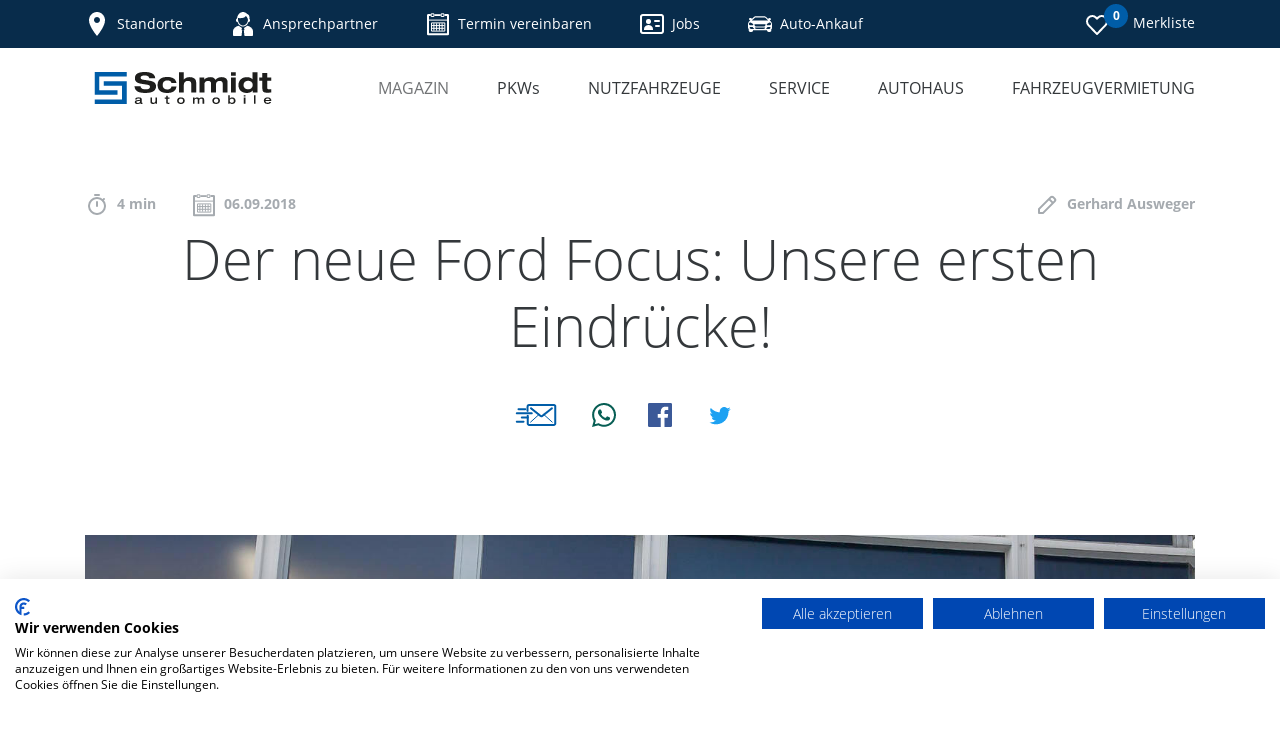

--- FILE ---
content_type: text/html; charset=utf-8
request_url: https://www.schmidtauto.at/de/magazin/fahrzeugberichte/der-neue-ford-focus-unsere-ersten-eindruecke/
body_size: 17547
content:
<!doctype html> <html class="no-js"><head><meta charset="utf-8"> <base href="/">  <title>Der neue Ford Focus: Unsere ersten Eindrücke! - Schmidt Automobile</title> <script>
function httpGet(url, callback){
    var request = new XMLHttpRequest();
    request.onreadystatechange = function(){
        if (request.readyState == 4 && request.status == 200){
            callback(request.responseText);
        }
    }
    request.open('GET', url, true);
    request.send();
}

httpGet('https://icanhazip.com/', function(ip) {
  if(ip.trim() !== '62.47.98.109') {
    (function(w,d,s,l,i){w[l]=w[l]||[];w[l].push({'gtm.start':
    new Date().getTime(),event:'gtm.js'});var f=d.getElementsByTagName(s)[0],
    j=d.createElement(s),dl=l!='dataLayer'?'&l='+l:'';j.async=true;j.src=
    'https://www.googletagmanager.com/gtm.js?id='+i+dl;f.parentNode.insertBefore(j,f);
    })(window,document,'script','dataLayer','GTM-TR7CPHM');
  }
})
</script>
<!-- End Google Tag Manager -->
<meta name="author" content="Gerhard Ausweger"><meta name="robots" content="index,follow,noodp"><meta name="description" content="Das Autohaus Schmidt ist Ihr Partner für Ford, Volvo, Peugeot und Citroën, Gebrauchtwagen und Service  in Salzburg, Hof, Tamsweg, Kitzbühel, Schalchen und Wien. "><meta name="keywords" content="autohaus, autohändler, schmidt, automobile, autohandel, händler, ford, volvo, peugeot, mazda service, neuwagen, gebrauchtwagen, nutzfahrzeuge, gebrauchte, kaufen, autos, mazda,  fahrzeugvermietung, leihwagen, fahrzeugverleih, mietwagen, firmenwagen, service, ersatzteile, werkstatt, reparatur, lackieren, karosserie, chips away, zubehör, Salzburg, Hof, Hof/Salzburg, Lungau, Tamsweg, Kitzbühel, Mattighofen, Wals, Wien"><meta property="og:type" content="website"><meta property="og:title" content="Der neue Ford Focus: Unsere ersten Eindrücke!"><meta property="og:image" content="https://www.schmidtauto.at/image_og.png"><meta property="og:description" content="Das Autohaus Schmidt ist Ihr Partner für Ford, Volvo, Peugeot und Citroën, Gebrauchtwagen und Service  in Salzburg, Hof, Tamsweg, Kitzbühel, Schalchen und Wien. "><meta property="og:site_name" content="Schmidt Automobile"><meta property="twitter:image:src" content="https://www.schmidtauto.at/image_og.png"><link rel="canonical" href="https://www.schmidtauto.at/de/magazin/fahrzeugberichte/der-neue-ford-focus-unsere-ersten-eindruecke/"/>
<link rel="dns-prefetch" href="https://schmidtautomobile-website.s3.amazonaws.com">
<link rel="canonical" href="https://www.schmidtauto.at/de/magazin/fahrzeugberichte/der-neue-ford-focus-unsere-ersten-eindruecke/"/><meta name="fragment" content="!"><meta name="viewport" content="width=device-width,initial-scale=1"><link rel="icon" href="/favicon.ico"><link rel="apple-touch-icon" sizes="180x180" href="/apple-touch-icon.png"><link rel="icon" type="image/png" sizes="32x32" href="/favicon-32x32.png"><link rel="icon" type="image/png" sizes="16x16" href="/favicon-16x16.png"><link rel="manifest" href="/site.webmanifest"><link rel="mask-icon" href="/safari-pinned-tab.svg" color="#005da8"><meta name="msapplication-TileColor" content="#005da8"><meta name="theme-color" content="#005da8"><style>.app-boot{min-height:100vh;display:flex;align-items:center;justify-content:center;margin:0 !important}</style><script defer="defer" type="module" src="/fileadmin/build/js/chunk-vendors.91a354ac.js"></script><script defer="defer" type="module" src="/fileadmin/build/js/index.645d932d.js"></script><link href="/fileadmin/build/css/index.71b97926.css" rel="stylesheet"><script defer="defer" src="/fileadmin/build/js/chunk-vendors-legacy.57bdf89d.js" nomodule></script><script defer="defer" src="/fileadmin/build/js/index-legacy.2284781b.js" nomodule></script></head><body>
<noscript><iframe src="https://www.googletagmanager.com/ns.html?id=GTM-TR7CPHM" height="0" width="0" style="display:none;visibility:hidden"></iframe></noscript>
<script>
  var page = {
    "id": "82",
    "title": "Der neue Ford Focus: Unsere ersten Eindr\u00fccke! - Schmidt Automobile",
    
    
    "date": "06.09.2018",
    "readtime": 4,
    "author": "Gerhard Ausweger",
    "heroimage": [{"src":"https:\/\/images.schmidtauto.at\/sa\/crop-resize\/1500\/937\/0\/63\/1920\/1200\/_MG_8268.jpg","width":1920,"height":1200,"srcset":"https:\/\/images.schmidtauto.at\/sa\/crop-resize\/1500\/937\/0\/63\/510\/319\/_MG_8268.jpg 510w, https:\/\/images.schmidtauto.at\/sa\/crop-resize\/1500\/937\/0\/63\/690\/432\/_MG_8268.jpg 690w, https:\/\/images.schmidtauto.at\/sa\/crop-resize\/1500\/937\/0\/63\/930\/582\/_MG_8268.jpg 930w, https:\/\/images.schmidtauto.at\/sa\/crop-resize\/1500\/937\/0\/63\/1110\/694\/_MG_8268.jpg 1110w, https:\/\/images.schmidtauto.at\/sa\/crop-resize\/1500\/937\/0\/63\/1410\/882\/_MG_8268.jpg 1410w","sizes":"(min-width:1500px) 1410px, (min-width:1200px) 1110px, (min-width:992px) 930px, (min-width:768px) 690px, (min-width:576px) 510px, calc(100vw - 30px)","dominantColor":"#555d6b"}],
    "relatedpages": {"header":"\u00c4hnliche Beitr\u00e4ge","items":[{"title":"Von Ford Fiesta zu Ford Focus: Warum Familie Nu\u00dfbaumer den perfekten Wechsel gefunden hat \ud83d\ude97","link":{"href":"\/de\/magazin\/fahrzeugberichte\/von-ford-fiesta-zu-ford-focus-warum-familie-nussbaumer-den-perfekten-wechsel-gefunden-hat\/"},"category":null,"image":{"src":"https:\/\/images.schmidtauto.at\/sa\/crop-resize\/1920\/1080\/0\/60\/690\/388\/user_upload\/magazin\/SCH_AHD_Wechsel_Familie_Nussbaumer_Fiesta_Focus\/SCH_Titelbild_Familie-Nussbaumer_Magazin_NEU.png","width":690,"height":388,"srcset":"https:\/\/images.schmidtauto.at\/sa\/crop-resize\/1920\/1080\/0\/60\/330\/186\/user_upload\/magazin\/SCH_AHD_Wechsel_Familie_Nussbaumer_Fiesta_Focus\/SCH_Titelbild_Familie-Nussbaumer_Magazin_NEU.png 330w, https:\/\/images.schmidtauto.at\/sa\/crop-resize\/1920\/1080\/0\/60\/450\/254\/user_upload\/magazin\/SCH_AHD_Wechsel_Familie_Nussbaumer_Fiesta_Focus\/SCH_Titelbild_Familie-Nussbaumer_Magazin_NEU.png 450w, https:\/\/images.schmidtauto.at\/sa\/crop-resize\/1920\/1080\/0\/60\/540\/304\/user_upload\/magazin\/SCH_AHD_Wechsel_Familie_Nussbaumer_Fiesta_Focus\/SCH_Titelbild_Familie-Nussbaumer_Magazin_NEU.png 540w, https:\/\/images.schmidtauto.at\/sa\/crop-resize\/1920\/1080\/0\/60\/690\/388\/user_upload\/magazin\/SCH_AHD_Wechsel_Familie_Nussbaumer_Fiesta_Focus\/SCH_Titelbild_Familie-Nussbaumer_Magazin_NEU.png 690w, https:\/\/images.schmidtauto.at\/sa\/crop-resize\/1920\/1080\/0\/60\/900\/507\/user_upload\/magazin\/SCH_AHD_Wechsel_Familie_Nussbaumer_Fiesta_Focus\/SCH_Titelbild_Familie-Nussbaumer_Magazin_NEU.png 900w","sizes":"(min-width:1500px) 690px, (min-width:1200px) 540px, (min-width:992px) 450px, (min-width:768px) 330px, (min-width:576px) 510px, calc(100vw - 32px)","dominantColor":"#343e48"},"date":"25.03.2025","mainPage":"Fahrzeugberichte"},{"title":"Kunden im Fokus: Erfahrungsberichte \u00fcber Schmidt Automobile","link":{"href":"\/de\/magazin\/fahrzeugberichte\/kunden-im-fokus-erfahrungsberichte-ueber-schmidt-automobile\/"},"category":null,"image":{"src":"https:\/\/images.schmidtauto.at\/sa\/crop-resize\/1920\/1080\/0\/60\/690\/388\/user_upload\/magazin\/SCH_AHD_Kunden_im_Fokus\/SCH_Titelbild_Kunden-im-Fokus_Magazin.png","width":690,"height":388,"srcset":"https:\/\/images.schmidtauto.at\/sa\/crop-resize\/1920\/1080\/0\/60\/330\/186\/user_upload\/magazin\/SCH_AHD_Kunden_im_Fokus\/SCH_Titelbild_Kunden-im-Fokus_Magazin.png 330w, https:\/\/images.schmidtauto.at\/sa\/crop-resize\/1920\/1080\/0\/60\/450\/254\/user_upload\/magazin\/SCH_AHD_Kunden_im_Fokus\/SCH_Titelbild_Kunden-im-Fokus_Magazin.png 450w, https:\/\/images.schmidtauto.at\/sa\/crop-resize\/1920\/1080\/0\/60\/540\/304\/user_upload\/magazin\/SCH_AHD_Kunden_im_Fokus\/SCH_Titelbild_Kunden-im-Fokus_Magazin.png 540w, https:\/\/images.schmidtauto.at\/sa\/crop-resize\/1920\/1080\/0\/60\/690\/388\/user_upload\/magazin\/SCH_AHD_Kunden_im_Fokus\/SCH_Titelbild_Kunden-im-Fokus_Magazin.png 690w, https:\/\/images.schmidtauto.at\/sa\/crop-resize\/1920\/1080\/0\/60\/900\/507\/user_upload\/magazin\/SCH_AHD_Kunden_im_Fokus\/SCH_Titelbild_Kunden-im-Fokus_Magazin.png 900w","sizes":"(min-width:1500px) 690px, (min-width:1200px) 540px, (min-width:992px) 450px, (min-width:768px) 330px, (min-width:576px) 510px, calc(100vw - 32px)","dominantColor":"#8e826f"},"date":"22.07.2024","mainPage":"Fahrzeugberichte"},{"title":"So bleibt euer Familienauto sauber \u2013 Unsere Tipps aus dem Autohaus Schmidt \ud83d\udc68\u200d\ud83d\udc69\u200d\ud83d\udc67\u200d\ud83d\udc66","link":{"href":"\/de\/magazin\/fahrzeugberichte\/so-bleibt-das-familienauto-sauber-unsere-tipps-aus-dem-autohaus-schmidt\/"},"category":null,"image":{"src":"https:\/\/images.schmidtauto.at\/sa\/crop-resize\/1920\/1080\/0\/60\/690\/388\/user_upload\/magazin\/SCH_AHD_So_bleibt_das_Familienauto_sauber\/SCH_Titelbild_Tipps-fuer-Familienauto_Magazin.jpg","width":690,"height":388,"srcset":"https:\/\/images.schmidtauto.at\/sa\/crop-resize\/1920\/1080\/0\/60\/330\/186\/user_upload\/magazin\/SCH_AHD_So_bleibt_das_Familienauto_sauber\/SCH_Titelbild_Tipps-fuer-Familienauto_Magazin.jpg 330w, https:\/\/images.schmidtauto.at\/sa\/crop-resize\/1920\/1080\/0\/60\/450\/254\/user_upload\/magazin\/SCH_AHD_So_bleibt_das_Familienauto_sauber\/SCH_Titelbild_Tipps-fuer-Familienauto_Magazin.jpg 450w, https:\/\/images.schmidtauto.at\/sa\/crop-resize\/1920\/1080\/0\/60\/540\/304\/user_upload\/magazin\/SCH_AHD_So_bleibt_das_Familienauto_sauber\/SCH_Titelbild_Tipps-fuer-Familienauto_Magazin.jpg 540w, https:\/\/images.schmidtauto.at\/sa\/crop-resize\/1920\/1080\/0\/60\/690\/388\/user_upload\/magazin\/SCH_AHD_So_bleibt_das_Familienauto_sauber\/SCH_Titelbild_Tipps-fuer-Familienauto_Magazin.jpg 690w, https:\/\/images.schmidtauto.at\/sa\/crop-resize\/1920\/1080\/0\/60\/900\/507\/user_upload\/magazin\/SCH_AHD_So_bleibt_das_Familienauto_sauber\/SCH_Titelbild_Tipps-fuer-Familienauto_Magazin.jpg 900w","sizes":"(min-width:1500px) 690px, (min-width:1200px) 540px, (min-width:992px) 450px, (min-width:768px) 330px, (min-width:576px) 510px, calc(100vw - 32px)","dominantColor":"#bcb9bd"},"date":"17.10.2024","mainPage":"Fahrzeugberichte"},{"title":"5 elektrisierende Gr\u00fcnde f\u00fcr den neuen Ford E-Transit \u26a1","link":{"href":"\/de\/magazin\/fahrzeugberichte\/5-elektrisierende-gruende-fuer-den-neuen-ford-e-transit\/"},"category":null,"image":{"src":"https:\/\/images.schmidtauto.at\/sa\/crop-resize\/3000\/1687\/0\/0\/690\/388\/user_upload\/magazin\/SCH_Ford-E-Transit\/SCH_Magazin-Header_Ford-E-Transit.jpg","width":690,"height":388,"srcset":"https:\/\/images.schmidtauto.at\/sa\/crop-resize\/3000\/1687\/0\/0\/330\/186\/user_upload\/magazin\/SCH_Ford-E-Transit\/SCH_Magazin-Header_Ford-E-Transit.jpg 330w, https:\/\/images.schmidtauto.at\/sa\/crop-resize\/3000\/1687\/0\/0\/450\/254\/user_upload\/magazin\/SCH_Ford-E-Transit\/SCH_Magazin-Header_Ford-E-Transit.jpg 450w, https:\/\/images.schmidtauto.at\/sa\/crop-resize\/3000\/1687\/0\/0\/540\/304\/user_upload\/magazin\/SCH_Ford-E-Transit\/SCH_Magazin-Header_Ford-E-Transit.jpg 540w, https:\/\/images.schmidtauto.at\/sa\/crop-resize\/3000\/1687\/0\/0\/690\/388\/user_upload\/magazin\/SCH_Ford-E-Transit\/SCH_Magazin-Header_Ford-E-Transit.jpg 690w, https:\/\/images.schmidtauto.at\/sa\/crop-resize\/3000\/1687\/0\/0\/900\/507\/user_upload\/magazin\/SCH_Ford-E-Transit\/SCH_Magazin-Header_Ford-E-Transit.jpg 900w","sizes":"(min-width:1500px) 690px, (min-width:1200px) 540px, (min-width:992px) 450px, (min-width:768px) 330px, (min-width:576px) 510px, calc(100vw - 32px)","dominantColor":"#3b4047"},"date":"22.06.2022","mainPage":"Fahrzeugberichte"},{"title":"Citro\u00ebn \u00eb-C3 \u2013 Elektrisches Flair zu einem unschlagbaren Preis \u26a1","link":{"href":"\/de\/magazin\/fahrzeugberichte\/citroen-e-c3-elektrisches-flair-zu-einem-unschlagbaren-preis\/"},"category":null,"image":{"src":"https:\/\/images.schmidtauto.at\/sa\/crop-resize\/1920\/1080\/0\/60\/690\/388\/user_upload\/magazin\/SCH_AHD_Kauf_Abo_Leasing\/SCH_Titelbild_Kauf-Leasing-Abo.png","width":690,"height":388,"srcset":"https:\/\/images.schmidtauto.at\/sa\/crop-resize\/1920\/1080\/0\/60\/330\/186\/user_upload\/magazin\/SCH_AHD_Kauf_Abo_Leasing\/SCH_Titelbild_Kauf-Leasing-Abo.png 330w, https:\/\/images.schmidtauto.at\/sa\/crop-resize\/1920\/1080\/0\/60\/450\/254\/user_upload\/magazin\/SCH_AHD_Kauf_Abo_Leasing\/SCH_Titelbild_Kauf-Leasing-Abo.png 450w, https:\/\/images.schmidtauto.at\/sa\/crop-resize\/1920\/1080\/0\/60\/540\/304\/user_upload\/magazin\/SCH_AHD_Kauf_Abo_Leasing\/SCH_Titelbild_Kauf-Leasing-Abo.png 540w, https:\/\/images.schmidtauto.at\/sa\/crop-resize\/1920\/1080\/0\/60\/690\/388\/user_upload\/magazin\/SCH_AHD_Kauf_Abo_Leasing\/SCH_Titelbild_Kauf-Leasing-Abo.png 690w, https:\/\/images.schmidtauto.at\/sa\/crop-resize\/1920\/1080\/0\/60\/900\/507\/user_upload\/magazin\/SCH_AHD_Kauf_Abo_Leasing\/SCH_Titelbild_Kauf-Leasing-Abo.png 900w","sizes":"(min-width:1500px) 690px, (min-width:1200px) 540px, (min-width:992px) 450px, (min-width:768px) 330px, (min-width:576px) 510px, calc(100vw - 32px)","dominantColor":"#2d3341"},"date":"26.02.2024","mainPage":"Fahrzeugberichte"},{"title":"Faktencheck: Elektroauto vs. Verbrenner \u26a1\u26fd","link":{"href":"\/de\/magazin\/fahrzeugberichte\/elektroauto-vs-verbrenner\/"},"category":null,"image":{"src":"https:\/\/images.schmidtauto.at\/sa\/crop-resize\/1920\/1080\/0\/60\/690\/388\/user_upload\/magazin\/SCH_AHD_Verbrenner_vs_Elektro\/SCH_Titelbild.png","width":690,"height":388,"srcset":"https:\/\/images.schmidtauto.at\/sa\/crop-resize\/1920\/1080\/0\/60\/330\/186\/user_upload\/magazin\/SCH_AHD_Verbrenner_vs_Elektro\/SCH_Titelbild.png 330w, https:\/\/images.schmidtauto.at\/sa\/crop-resize\/1920\/1080\/0\/60\/450\/254\/user_upload\/magazin\/SCH_AHD_Verbrenner_vs_Elektro\/SCH_Titelbild.png 450w, https:\/\/images.schmidtauto.at\/sa\/crop-resize\/1920\/1080\/0\/60\/540\/304\/user_upload\/magazin\/SCH_AHD_Verbrenner_vs_Elektro\/SCH_Titelbild.png 540w, https:\/\/images.schmidtauto.at\/sa\/crop-resize\/1920\/1080\/0\/60\/690\/388\/user_upload\/magazin\/SCH_AHD_Verbrenner_vs_Elektro\/SCH_Titelbild.png 690w, https:\/\/images.schmidtauto.at\/sa\/crop-resize\/1920\/1080\/0\/60\/900\/507\/user_upload\/magazin\/SCH_AHD_Verbrenner_vs_Elektro\/SCH_Titelbild.png 900w","sizes":"(min-width:1500px) 690px, (min-width:1200px) 540px, (min-width:992px) 450px, (min-width:768px) 330px, (min-width:576px) 510px, calc(100vw - 32px)","dominantColor":"#c4c3c1"},"date":"13.12.2022","mainPage":"Fahrzeugberichte"}]},
    "categoryitems": [{"title":"Ford Puma & Ford Kuga: Jetzt mit Lagerbonus!","link":{"href":"\/de\/magazin\/events-news\/ford-puma-ford-kuga-jetzt-mit-lagerbonus\/"},"category":"Aktion","image":{"src":"https:\/\/images.schmidtauto.at\/sa\/crop-resize\/1920\/720\/0\/240\/690\/259\/user_upload\/magazin\/SCH_AHD_Ford_Lagerbonus\/SCH_Titelbild_Ford-Lagerbonus.png","width":690,"height":259,"srcset":"https:\/\/images.schmidtauto.at\/sa\/crop-resize\/1920\/720\/0\/240\/450\/169\/user_upload\/magazin\/SCH_AHD_Ford_Lagerbonus\/SCH_Titelbild_Ford-Lagerbonus.png 450w, https:\/\/images.schmidtauto.at\/sa\/crop-resize\/1920\/720\/0\/240\/540\/203\/user_upload\/magazin\/SCH_AHD_Ford_Lagerbonus\/SCH_Titelbild_Ford-Lagerbonus.png 540w, https:\/\/images.schmidtauto.at\/sa\/crop-resize\/1920\/720\/0\/240\/690\/259\/user_upload\/magazin\/SCH_AHD_Ford_Lagerbonus\/SCH_Titelbild_Ford-Lagerbonus.png 690w, https:\/\/images.schmidtauto.at\/sa\/crop-resize\/1920\/720\/0\/240\/900\/338\/user_upload\/magazin\/SCH_AHD_Ford_Lagerbonus\/SCH_Titelbild_Ford-Lagerbonus.png 900w, https:\/\/images.schmidtauto.at\/sa\/crop-resize\/1920\/720\/0\/240\/1080\/405\/user_upload\/magazin\/SCH_AHD_Ford_Lagerbonus\/SCH_Titelbild_Ford-Lagerbonus.png 1080w, https:\/\/images.schmidtauto.at\/sa\/crop-resize\/1920\/720\/0\/240\/1380\/518\/user_upload\/magazin\/SCH_AHD_Ford_Lagerbonus\/SCH_Titelbild_Ford-Lagerbonus.png 1380w","sizes":"(min-width:1500px) 690px, (min-width:1200px) 540px, (min-width:992px) 450px, (min-width:768px) 690px, (min-width:576px) 510px, calc(100vw - 32px)","dominantColor":"#aeb5b6"},"date":"12.08.2025","mainPage":"Aktionen"},{"title":"Ford Pro\u2122 Gewerbewochen","link":{"href":"\/de\/magazin\/aktionen\/ford-protm-gewerbewochen\/"},"category":"Aktion","image":{"src":"https:\/\/images.schmidtauto.at\/sa\/crop-resize\/1920\/720\/0\/240\/690\/259\/user_upload\/SCH_AHD_Ford-Gewerbewochen-2025\/SCH_Titelbild_Ford-Gewerbewochen.png","width":690,"height":259,"srcset":"https:\/\/images.schmidtauto.at\/sa\/crop-resize\/1920\/720\/0\/240\/450\/169\/user_upload\/SCH_AHD_Ford-Gewerbewochen-2025\/SCH_Titelbild_Ford-Gewerbewochen.png 450w, https:\/\/images.schmidtauto.at\/sa\/crop-resize\/1920\/720\/0\/240\/540\/203\/user_upload\/SCH_AHD_Ford-Gewerbewochen-2025\/SCH_Titelbild_Ford-Gewerbewochen.png 540w, https:\/\/images.schmidtauto.at\/sa\/crop-resize\/1920\/720\/0\/240\/690\/259\/user_upload\/SCH_AHD_Ford-Gewerbewochen-2025\/SCH_Titelbild_Ford-Gewerbewochen.png 690w, https:\/\/images.schmidtauto.at\/sa\/crop-resize\/1920\/720\/0\/240\/900\/338\/user_upload\/SCH_AHD_Ford-Gewerbewochen-2025\/SCH_Titelbild_Ford-Gewerbewochen.png 900w, https:\/\/images.schmidtauto.at\/sa\/crop-resize\/1920\/720\/0\/240\/1080\/405\/user_upload\/SCH_AHD_Ford-Gewerbewochen-2025\/SCH_Titelbild_Ford-Gewerbewochen.png 1080w, https:\/\/images.schmidtauto.at\/sa\/crop-resize\/1920\/720\/0\/240\/1380\/518\/user_upload\/SCH_AHD_Ford-Gewerbewochen-2025\/SCH_Titelbild_Ford-Gewerbewochen.png 1380w","sizes":"(min-width:1500px) 690px, (min-width:1200px) 540px, (min-width:992px) 450px, (min-width:768px) 690px, (min-width:576px) 510px, calc(100vw - 32px)","dominantColor":"#9a8692"},"date":"09.09.2025","mainPage":"Aktionen"},{"title":"Die E-Mobilit\u00e4ts-F\u00f6rderung f\u00e4llt wie unsere E-Lagerfahrzeug Preise!","link":{"href":"\/de\/magazin\/aktionen\/black-winter-days-ford-neuwagen-gebrauchtwagen-salzburg-1\/"},"category":"Aktion","image":{"src":"https:\/\/images.schmidtauto.at\/sa\/crop-resize\/1821\/683\/49\/0\/690\/259\/user_upload\/aktionen\/Ford_3_3_Leasingaktion\/CreativesArtboard_5__1_.jpg","width":690,"height":259,"srcset":"https:\/\/images.schmidtauto.at\/sa\/crop-resize\/1821\/683\/49\/0\/450\/169\/user_upload\/aktionen\/Ford_3_3_Leasingaktion\/CreativesArtboard_5__1_.jpg 450w, https:\/\/images.schmidtauto.at\/sa\/crop-resize\/1821\/683\/49\/0\/540\/203\/user_upload\/aktionen\/Ford_3_3_Leasingaktion\/CreativesArtboard_5__1_.jpg 540w, https:\/\/images.schmidtauto.at\/sa\/crop-resize\/1821\/683\/49\/0\/690\/259\/user_upload\/aktionen\/Ford_3_3_Leasingaktion\/CreativesArtboard_5__1_.jpg 690w, https:\/\/images.schmidtauto.at\/sa\/crop-resize\/1821\/683\/49\/0\/900\/338\/user_upload\/aktionen\/Ford_3_3_Leasingaktion\/CreativesArtboard_5__1_.jpg 900w, https:\/\/images.schmidtauto.at\/sa\/crop-resize\/1821\/683\/49\/0\/1080\/405\/user_upload\/aktionen\/Ford_3_3_Leasingaktion\/CreativesArtboard_5__1_.jpg 1080w, https:\/\/images.schmidtauto.at\/sa\/crop-resize\/1821\/683\/49\/0\/1380\/518\/user_upload\/aktionen\/Ford_3_3_Leasingaktion\/CreativesArtboard_5__1_.jpg 1380w","sizes":"(min-width:1500px) 690px, (min-width:1200px) 540px, (min-width:992px) 450px, (min-width:768px) 690px, (min-width:576px) 510px, calc(100vw - 32px)","dominantColor":"#2a3335"},"mainPage":"Aktionen"},{"title":"Peugeot \u201eAb Hof\u201c","link":{"href":"\/de\/magazin\/aktionen\/peugeot-ab-hof\/"},"category":"Aktion","image":{"src":"https:\/\/images.schmidtauto.at\/sa\/crop-resize\/1920\/720\/0\/240\/690\/259\/user_upload\/magazin\/Triathlon\/Peugot_ab_Hof.jpg","width":690,"height":259,"srcset":"https:\/\/images.schmidtauto.at\/sa\/crop-resize\/1920\/720\/0\/240\/450\/169\/user_upload\/magazin\/Triathlon\/Peugot_ab_Hof.jpg 450w, https:\/\/images.schmidtauto.at\/sa\/crop-resize\/1920\/720\/0\/240\/540\/203\/user_upload\/magazin\/Triathlon\/Peugot_ab_Hof.jpg 540w, https:\/\/images.schmidtauto.at\/sa\/crop-resize\/1920\/720\/0\/240\/690\/259\/user_upload\/magazin\/Triathlon\/Peugot_ab_Hof.jpg 690w, https:\/\/images.schmidtauto.at\/sa\/crop-resize\/1920\/720\/0\/240\/900\/338\/user_upload\/magazin\/Triathlon\/Peugot_ab_Hof.jpg 900w, https:\/\/images.schmidtauto.at\/sa\/crop-resize\/1920\/720\/0\/240\/1080\/405\/user_upload\/magazin\/Triathlon\/Peugot_ab_Hof.jpg 1080w, https:\/\/images.schmidtauto.at\/sa\/crop-resize\/1920\/720\/0\/240\/1380\/518\/user_upload\/magazin\/Triathlon\/Peugot_ab_Hof.jpg 1380w","sizes":"(min-width:1500px) 690px, (min-width:1200px) 540px, (min-width:992px) 450px, (min-width:768px) 690px, (min-width:576px) 510px, calc(100vw - 32px)","dominantColor":"#8e9497"},"date":"27.05.2021","mainPage":"Aktionen"}],
    "specialoffers": [],
    "layout": "detail",
    "copyright": "2026 © Oskar Schmidt GmbH, Alpenstraße 122, 5020 Salzburg, Österreich",
    "metaMenu": [{"data":{"uid":7,"pid":3},"title":"Standorte","link":"\/de\/autohaus\/kontakt-und-standorte\/","target":""},{"data":{"uid":8,"pid":3},"title":"Ansprechpartner","link":"\/de\/autohaus\/team\/","target":""},{"data":{"uid":9,"pid":3},"title":"Termin vereinbaren","link":"\/de\/autohaus\/kontakt-und-standorte\/kontaktformular\/","target":""},{"data":{"uid":146,"pid":3},"title":"Jobs","link":"\/de\/autohaus\/karriere\/","target":""},{"data":{"uid":204,"pid":3},"title":"Auto-Ankauf","link":"\/de\/service\/auto-ankauf\/","target":""},{"data":{"uid":18,"pid":3},"title":"-----------","spacer":1},{"data":{"uid":17,"pid":3},"title":"Merkliste","link":"\/de\/merkliste\/","target":""}],
    "mainMenu": [{"data":{"uid":12,"pid":1},"title":"Magazin","link":"\/de\/magazin\/alle-beitraege\/","target":"","active":1},{"data":{"uid":13,"pid":1,"keywords":"auto","description":"Wir haben alle verf\u00fcgbaren Fahrzeuge f\u00fcr Euch online gestellt. Lagernde Neuwagen, Kurzzulassungen und Vorf\u00fchrwagen von Ford, Peugeot und Volvo und nat\u00fcrlich alle Gebrauchtwagen (so ziemlich) aller Marken!"},"title":"PKWs","target":"","children":[{"data":{"uid":25,"pid":13,"keywords":"gebrauchtwagen","description":"Schmidt Gebrauchtwagen finden Sie an 7 Standorten in Salzburg, Hof bei Salzburg, Tamsweg, Kitzb\u00fchel, Mattighofen, Wien und Wals."},"title":"Gebrauchtwagen","link":"\/de\/pkws\/gebrauchtwagen\/\/","target":""},{"data":{"uid":24,"pid":13,"keywords":"ford, volvo, peugeot","description":"Alle sofort vef\u00fcgbare Neuwagen finden Sie hier - und an unseren 7 Standorten in Salzburg, Hof bei Salzburg, Tamsweg, Kitzb\u00fchel, Mattighofen, Wien und Wals."},"title":"Sofort verf\u00fcgbare Neuwagen","link":"\/de\/pkws\/sofort-verfuegbare-neuwagen\/\/","target":""},{"data":{"uid":26,"pid":13,"keywords":"vorf\u00fchrwagen, jahreswagen, kurzzulassung","description":"Alle Vorf\u00fchrwagen und Jahreswagen finden Sie hier - und an unseren 7 Standorten in Salzburg, Hof bei Salzburg, Tamsweg, Kitzb\u00fchel, Mattighofen, Wien und Wals."},"title":"Vorf\u00fchrer und Jahreswagen","link":"\/de\/pkws\/vorfuehrer-und-jahreswagen\/\/","target":""},{"data":{"uid":27,"pid":13},"title":"Angebote und Aktionen","link":"\/de\/magazin\/aktionen\/","target":""},{"data":{"uid":28,"pid":13},"title":"-----------","spacer":1},{"data":{"uid":29,"pid":13,"keywords":"neuwagen"},"title":"Neuwagen","link":"\/de\/pkws\/neuwagen\/","target":""}]},{"data":{"uid":14,"pid":1,"keywords":"nutzfahrzeuge","description":"Wir haben alle verf\u00fcgbaren Fahrzeuge f\u00fcr Euch online gestellt. Lagernede Neuwagen, Kurzzulassungen und Vorf\u00fchrwagen von Ford, Peugeot und Volvo und nat\u00fcrlich alle Gebrauchtwagen (so ziemlich) aller Marken!"},"title":"Nutzfahrzeuge","target":"","children":[{"data":{"uid":31,"pid":14},"title":"Gebrauchte Nutzfahrzeuge","link":"\/de\/nutzfahrzeuge\/gebrauchte-nutzfahrzeuge\/\/","target":""},{"data":{"uid":30,"pid":14},"title":"Sofort verf\u00fcgbare Nutzfahrzeuge","link":"\/de\/nutzfahrzeuge\/sofort-verfuegbare-nutzfahrzeuge\/\/","target":""},{"data":{"uid":32,"pid":14},"title":"Angebote und Aktionen","link":"\/de\/magazin\/aktionen\/","target":""},{"data":{"uid":290,"pid":14,"keywords":"","description":"Mieten Sie einen Camper in Salzburg f\u00fcr flexibles Reisen mit Komfort. Erleben Sie ma\u00dfgeschneiderte Abenteuer - jetzt buchen!"},"title":"Camper Mieten","link":"\/de\/nutzfahrzeuge\/camper-mieten-salzburg\/","target":""},{"data":{"uid":33,"pid":14},"title":"-----------","spacer":1},{"data":{"uid":34,"pid":14},"title":"Neue Nutzfahrzeuge","link":"\/de\/nutzfahrzeuge\/neue-nutzfahrzeuge\/","target":""}]},{"data":{"uid":15,"pid":1},"title":"Service","target":"","children":[{"data":{"uid":108,"pid":15,"keywords":"autovermietung","description":"Autofahren war nie einfacher! W\u00e4hlen Sie ein Auto aus unserem Portfolio (Ford, Volvo, Peugeot) und fahren Sie los. Autovermietung unkompliziert!"},"title":"Fahrzeugvermietung","link":"\/de\/service\/fahrzeugvermietung\/","target":""},{"data":{"uid":243,"pid":15,"keywords":"autovermietung","description":"Ladestation, salzburg s\u00fcd, Elektro tanken"},"title":"E Autos laden","link":"\/de\/service\/e-autos-laden\/","target":""},{"data":{"uid":60,"pid":15,"keywords":"werkstatt","description":"Der Rundum-Werkstatt-Service an allen unseren Standorten und f\u00fcr alle Marken."},"title":"Werkstatt","link":"\/de\/service\/werkstatt\/","target":""},{"data":{"uid":61,"pid":15,"keywords":"karosserie","description":"Wir  garantieren ein komplettes Rundum-Karosserie-Service f\u00fcr Fahrzeuge aller Marken. Auch Autos, die nicht bei Schmidt Auto gekauft wurden, sind willkommen."},"title":"Karosserie","link":"\/de\/service\/karosserie\/","target":""},{"data":{"uid":59,"pid":15,"keywords":"chipsaway","description":"Wir bieten Ihnen mit der bekannten \"Kratzer, Dellen, Steinschlag\" Marke Chipsaway eine kosteng\u00fcnstige Version f\u00fcr kleine Sch\u00e4den an. Bei Ford Schmidt in der Alpenstra\u00dfe, Salzburg."},"title":"Chipsaway - Kratzer, Delle, Steinschlag","link":"\/de\/service\/chipsaway-kratzer-delle-steinschlag\/","target":""},{"data":{"uid":62,"pid":15,"keywords":"Autoankauf in der N\u00e4he","description":"Wir kaufen jedes Fahrzeug und machen Ihnen die Sache so einfach wie m\u00f6glich. Sie wollen Ihr Auto schnell und unkompliziert verkaufen? Dann kontaktieren Sie uns."},"title":"Auto Ankauf","link":"\/de\/service\/auto-ankauf\/","target":""},{"data":{"uid":63,"pid":15,"keywords":"ersatzteile, zubeh\u00f6r","description":"Wir sind autorisierter Vertragsh\u00e4ndler f\u00fcr die Marken Ford, Mazda, Volvo und Peugeot. Wir haben alle originalen Ersatzteile und Zubeh\u00f6r dieser Marken auf Lager."},"title":"Zubeh\u00f6r","link":"\/de\/service\/zubehoer\/","target":""},{"data":{"uid":64,"pid":15,"keywords":"zulassungsstelle","description":"An unserem Standort in der Salzburger Alpenstra\u00dfe haben wir eine GARANTA-Kfz-Zulassungsstelle f\u00fcr Salzburg (S), Salzburg Land (SL) und Hallein (HA)."},"title":"Versicherung und Zulassung","link":"\/de\/service\/versicherung-und-zulassung\/","target":""},{"data":{"uid":65,"pid":15,"keywords":"finanzierung","description":"Bei Schmidt Automobile finanzieren wir Ihr Traumauto zu besten Konditionen. Unsere erfahrenen und geschulten MitarbeiterInnen beraten Sie gerne."},"title":"Finanzierung","link":"\/de\/service\/finanzierung\/","target":""},{"data":{"uid":66,"pid":15},"title":"Pannennotruf","link":"\/de\/service\/pannennotruf\/","target":""}]},{"data":{"uid":16,"pid":1,"keywords":"autohaus, autoh\u00e4ndler, schmidt, automobile, autohandel, h\u00e4ndler, ford, volvo, peugeot, mazda service, neuwagen, gebrauchtwagen, nutzfahrzeuge, gebrauchte, kaufen, autos, mazda,  fahrzeugvermietung, leihwagen, fahrzeugverleih, mietwagen, firmenwagen, service, ersatzteile, werkstatt, reparatur, lackieren, karosserie, chips away, zubeh\u00f6r, Salzburg, Hof, Hof\/Salzburg, Lungau, Tamsweg, Kitzb\u00fchel, Mattighofen, Wals, Wien","description":"Bereits 1928 er\u00f6ffnete der Firmengr\u00fcnder Oskar Schmidt seine erste Kfz-Werkstatt in Salzburg. Der Beginn einer langen, traditionsreichen Erfolgsgeschichte. "},"title":"Autohaus","target":"","children":[{"data":{"uid":35,"pid":16,"keywords":"standorte","description":"Wir sind an 7 Standorten und mit \u00fcber 200 Mitarbeitern mit unseren Marken Ford, Volvo, Peugeot, Mazda Servicepartner sowie Schmidt Gebrauchtwagen f\u00fcr Sie da."},"title":"Kontakt und Standorte","link":"\/de\/autohaus\/kontakt-und-standorte\/","target":""},{"data":{"uid":36,"pid":16},"title":"Termin vereinbaren","link":"\/de\/autohaus\/kontakt-und-standorte\/kontaktformular\/","target":""},{"data":{"uid":37,"pid":16,"keywords":"team","description":"Wir lieben Autos!"},"title":"Team","link":"\/de\/autohaus\/team\/","target":""},{"data":{"uid":38,"pid":16,"keywords":"job,karriere","description":"Alle Jobs unserer Firma an allen 7 Standorten finden Sie hier:"},"title":"Karriere","link":"\/de\/autohaus\/karriere\/","target":""},{"data":{"uid":263,"pid":16,"keywords":"autovermietung","description":"Unsere Mitarbeiter profitieren."},"title":"Benefits","link":"\/de\/autohaus\/benefits\/","target":""},{"data":{"uid":39,"pid":16,"keywords":"autohaus, autoh\u00e4ndler, schmidt, automobile, autohandel, h\u00e4ndler, ford, volvo, peugeot, mazda service, neuwagen, gebrauchtwagen, nutzfahrzeuge, gebrauchte, kaufen, autos, mazda,  fahrzeugvermietung, leihwagen, fahrzeugverleih, mietwagen, firmenwagen, service, ersatzteile, werkstatt, reparatur, lackieren, karosserie, chips away, zubeh\u00f6r, Salzburg, Hof, Hof\/Salzburg, Lungau, Tamsweg, Kitzb\u00fchel, Mattighofen, Wals, Wien","description":"Bereits 1928 er\u00f6ffnete der Firmengr\u00fcnder Oskar Schmidt seine erste Kfz-Werkstatt in Salzburg. Der Beginn einer langen Erfolgsgeschichte. Heute z\u00e4hlt das Unternehmen Schmidt Automobile zu den \u00e4ltesten und traditionsreichsten Autoh\u00e4usern in der Stadt Salzburg."},"title":"\u00dcber uns","link":"\/de\/autohaus\/ueber-uns\/","target":""}]},{"data":{"uid":158,"pid":1,"keywords":"","description":""},"title":"Fahrzeugvermietung","link":"https:\/\/www.mobilmotion.at\/online-reservierung\/?utm_source=schmidtauto-startseite&utm_medium=CTA&utm_campaign=SCH_AHD&utm_term=Online%20Verleih#\/","target":"_blank"}],
    "footerMenu": [{"data":{"uid":89,"pid":2},"title":"Fahrzeuge H\u00e4ndler","link":"https:\/\/partner.schmidtauto.at\/","target":"_blank"},{"data":{"uid":274,"pid":2},"title":"TZS Teile H\u00e4ndler","link":"https:\/\/tzs.movec.services\/v3\/","target":"_blank"},{"data":{"uid":5,"pid":2},"title":"Impressum","link":"\/de\/impressum\/","target":""},{"data":{"uid":6,"pid":2},"title":"Rechtliche Hinweise","link":"\/de\/rechtliche-hinweise\/","target":""},{"data":{"uid":10,"pid":2},"title":"Datenschutz","link":"\/de\/datenschutz\/","target":""},{"data":{"uid":11,"pid":2},"title":"AGB","link":"\/de\/agb\/","target":""}],
    "slots": [
        [

		{"uid":119,"is":"simple-text","anchor":"c119","bodytext":"<p><strong>Die vierte Generation des Ford Focus geht im September an den Start. Ford hat sich m\u00e4chtig ins Zeug gelegt: neues Design, neue Plattform, neue Motoren, innovative Fahrassistenzsysteme. Genug, um der Konkurrenz davonzufahren? Unser Ford-Verkaufsleiter Andreas Klappacher bei unserem Standort in der Alpenstra\u00dfe hat den neuen Focus als ST-Line unter die Lupe genommen.<\/strong><\/p><p>&nbsp;<\/p><h2>&nbsp;<\/h2><h2>Sportlich und elegant von allen Seiten<\/h2><p>&nbsp;<\/p><p>Mein erster Gedanke als ich unseren Testwagen sehe: Der neue Focus ist ein absoluter Hingucker! Die stylischen Scheinwerfer wurden in eine glatte Front eingelassen und umrahmen den gro\u00dfen Grill, der f\u00fcr Ford so typisch ist. Die sportliche Motorhaube gibt dem rasanten Design den letzten Schliff. Besonders die Seitenansicht mit ihrer dynamischen Fensterlinie macht die kleinen Design-Schw\u00e4chen des Vorg\u00e4ngers vergessen. Auch das Metallblau unseres Testwagens steht dem kompakten Sportler hervorragend und l\u00e4sst seine Reize perfekt zur Geltung kommen. Auf dem Heck prangt der Focus-Schriftzug \u2013 so wei\u00df jeder, wer ihm da davonbraust. Mit den serienm\u00e4\u00dfigen 17-Zoll Felgen der ST-Line und dem Heckspoiler macht der Ford Focus optisch alles richtig und Lust aufs Fahren!<\/p><p>&nbsp;<\/p><p>Bei den Abmessungen bleibt der neue Ford Focus fast unver\u00e4ndert. In der L\u00e4nge legt er 1,8 Zentimeter auf insgesamt 4,39 Meter zu. Das Dach ist etwas flacher gehalten und liegt 1,5 Zentimeter tiefer als beim Vorg\u00e4nger.<\/p><p>&nbsp;<\/p><p>Die schnittige Karosserie sitzt beim Ford Focus 4 auf der neu entwickelten C2-Plattform \u2013 als erstes Ford-Modell \u00fcberhaupt. Vor allem Fahrg\u00e4ste auf der R\u00fcckbank profitieren vom gro\u00dfz\u00fcgigen Innenraum und genie\u00dfen viel Beinfreiheit. Und die Passagiere k\u00f6nnen auch mehr einpacken: Der Kofferraum ist gegen\u00fcber dem Vorg\u00e4nger auf 341 Liter gewachsen \u2013 ein Plus von 25 Litern. Bei umgeklappter R\u00fccksitzbank sind es sogar 1.354 Liter \u2013 ganze 92 Liter mehr als beim Focus 3.<\/p><p>&nbsp;<\/p><h3>Die Design-Highlights:<\/h3><p>&nbsp;<\/p><ul> \t<li>Sportliches Design von allen Seiten<\/li> \t<li>Gro\u00dfz\u00fcgige Beinfreiheit<\/li> \t<li>Bis zu 92 Liter mehr Stauraum im Kofferraum<\/li> <\/ul><p>&nbsp;<\/p><h2>&nbsp;<\/h2><h2>Elektronik und Innenraum<\/h2><p>&nbsp;<\/p><p>Der neue Ford Focus steht auf einer komplett neuen Plattform. Das bedeutet auch eine neue Elektronik! Ford bietet unter anderem folgende Aufr\u00fcstungsm\u00f6glichkeiten:<\/p><p>&nbsp;<\/p><ul> \t<li>Intelligent Drive Assist erm\u00f6glicht teilautomatisiertes Fahren bei Stau<\/li> \t<li>Alles im Blick mit dem hochmodernen Head-Up-Display<\/li> \t<li>Mobiler WLAN-Hotspot<\/li> \t<li>Schluss mit Kabelsalat: Induktives (kabelloses) Laden des Smartphones<\/li> \t<li>Volle Kontrolle mit der modernsten Ford-SYNC-3-Sprachsteuerung f\u00fcr Navi und Bordcomputer<\/li> <\/ul><p>&nbsp;<\/p><p>Die Armaturen des alten Focus wurden \u00fcberdacht und optimiert. Ein frei stehender Touchbildschirm nimmt den Gro\u00dfteil des Armaturenbretts der ST-Line ein und macht Kn\u00f6pfe weitgehend \u00fcberfl\u00fcssig. Hinter dem Lenkrad finden sich analoge Anzeigen im sportlichen Stil. Alles ist top verarbeitet und sch\u00f6n griffig: Hier wackelt nichts. Premiere feiert der W\u00e4hlschalter f\u00fcr die Automatik: Statt dem gewohnten Schalthebel hat der neue Ford Focus jetzt einen stylischen Drehschalter. Der ist praktisch und l\u00e4sst den Innenraum aufger\u00e4umt und modern aussehen. Damit wirkt auch das Innenraum-Design harmonischer als beim Vorg\u00e4ngermodell \u2013 man f\u00fchlt sich sofort wohl! Gute Sitzposition, ordentlich Platz, eine etwas h\u00f6here Fensterlinie: perfekte Voraussetzungen f\u00fcr vollen Fahrspa\u00df!<\/p>"},{"uid":132,"is":"media-player","anchor":"c132","images":[{"src":"https:\/\/images.schmidtauto.at\/sa\/crop\/1409\/704\/0\/0\/_MG_8177.jpg","width":1409,"height":704,"srcset":"https:\/\/images.schmidtauto.at\/sa\/crop\/508\/254\/0\/0\/_MG_8177.jpg 508w, https:\/\/images.schmidtauto.at\/sa\/crop\/608\/304\/0\/0\/_MG_8177.jpg 608w, https:\/\/images.schmidtauto.at\/sa\/crop\/688\/344\/0\/0\/_MG_8177.jpg 688w, https:\/\/images.schmidtauto.at\/sa\/crop\/928\/464\/0\/0\/_MG_8177.jpg 928w, https:\/\/images.schmidtauto.at\/sa\/crop\/1016\/508\/0\/0\/_MG_8177.jpg 1016w, https:\/\/images.schmidtauto.at\/sa\/crop\/1216\/608\/0\/0\/_MG_8177.jpg 1216w, https:\/\/images.schmidtauto.at\/sa\/crop\/1376\/688\/0\/0\/_MG_8177.jpg 1376w","sizes":"calc(100vw - 32px)","dominantColor":"#cbcac9","mimeType":"image\/jpeg"},{"src":"https:\/\/images.schmidtauto.at\/sa\/crop\/1409\/704\/0\/0\/_MG_8128.jpg","width":1409,"height":704,"srcset":"https:\/\/images.schmidtauto.at\/sa\/crop\/508\/254\/0\/0\/_MG_8128.jpg 508w, https:\/\/images.schmidtauto.at\/sa\/crop\/608\/304\/0\/0\/_MG_8128.jpg 608w, https:\/\/images.schmidtauto.at\/sa\/crop\/688\/344\/0\/0\/_MG_8128.jpg 688w, https:\/\/images.schmidtauto.at\/sa\/crop\/928\/464\/0\/0\/_MG_8128.jpg 928w, https:\/\/images.schmidtauto.at\/sa\/crop\/1016\/508\/0\/0\/_MG_8128.jpg 1016w, https:\/\/images.schmidtauto.at\/sa\/crop\/1216\/608\/0\/0\/_MG_8128.jpg 1216w, https:\/\/images.schmidtauto.at\/sa\/crop\/1376\/688\/0\/0\/_MG_8128.jpg 1376w","sizes":"calc(100vw - 32px)","dominantColor":"#ced8de","mimeType":"image\/jpeg"},{"src":"https:\/\/images.schmidtauto.at\/sa\/crop\/1409\/704\/0\/0\/_MG_8114.jpg","width":1409,"height":704,"srcset":"https:\/\/images.schmidtauto.at\/sa\/crop\/508\/254\/0\/0\/_MG_8114.jpg 508w, https:\/\/images.schmidtauto.at\/sa\/crop\/608\/304\/0\/0\/_MG_8114.jpg 608w, https:\/\/images.schmidtauto.at\/sa\/crop\/688\/344\/0\/0\/_MG_8114.jpg 688w, https:\/\/images.schmidtauto.at\/sa\/crop\/928\/464\/0\/0\/_MG_8114.jpg 928w, https:\/\/images.schmidtauto.at\/sa\/crop\/1016\/508\/0\/0\/_MG_8114.jpg 1016w, https:\/\/images.schmidtauto.at\/sa\/crop\/1216\/608\/0\/0\/_MG_8114.jpg 1216w, https:\/\/images.schmidtauto.at\/sa\/crop\/1376\/688\/0\/0\/_MG_8114.jpg 1376w","sizes":"calc(100vw - 32px)","dominantColor":"#252934","mimeType":"image\/jpeg"},{"src":"https:\/\/images.schmidtauto.at\/sa\/crop\/1409\/704\/0\/0\/_MG_8200.jpg","width":1409,"height":704,"srcset":"https:\/\/images.schmidtauto.at\/sa\/crop\/508\/254\/0\/0\/_MG_8200.jpg 508w, https:\/\/images.schmidtauto.at\/sa\/crop\/608\/304\/0\/0\/_MG_8200.jpg 608w, https:\/\/images.schmidtauto.at\/sa\/crop\/688\/344\/0\/0\/_MG_8200.jpg 688w, https:\/\/images.schmidtauto.at\/sa\/crop\/928\/464\/0\/0\/_MG_8200.jpg 928w, https:\/\/images.schmidtauto.at\/sa\/crop\/1016\/508\/0\/0\/_MG_8200.jpg 1016w, https:\/\/images.schmidtauto.at\/sa\/crop\/1216\/608\/0\/0\/_MG_8200.jpg 1216w, https:\/\/images.schmidtauto.at\/sa\/crop\/1376\/688\/0\/0\/_MG_8200.jpg 1376w","sizes":"calc(100vw - 32px)","dominantColor":"#d0d0d0","mimeType":"image\/jpeg"},{"src":"https:\/\/images.schmidtauto.at\/sa\/crop\/1409\/704\/0\/0\/_MG_8199.jpg","width":1409,"height":704,"srcset":"https:\/\/images.schmidtauto.at\/sa\/crop\/508\/254\/0\/0\/_MG_8199.jpg 508w, https:\/\/images.schmidtauto.at\/sa\/crop\/608\/304\/0\/0\/_MG_8199.jpg 608w, https:\/\/images.schmidtauto.at\/sa\/crop\/688\/344\/0\/0\/_MG_8199.jpg 688w, https:\/\/images.schmidtauto.at\/sa\/crop\/928\/464\/0\/0\/_MG_8199.jpg 928w, https:\/\/images.schmidtauto.at\/sa\/crop\/1016\/508\/0\/0\/_MG_8199.jpg 1016w, https:\/\/images.schmidtauto.at\/sa\/crop\/1216\/608\/0\/0\/_MG_8199.jpg 1216w, https:\/\/images.schmidtauto.at\/sa\/crop\/1376\/688\/0\/0\/_MG_8199.jpg 1376w","sizes":"calc(100vw - 32px)","dominantColor":"#273241","mimeType":"image\/jpeg"},{"src":"https:\/\/images.schmidtauto.at\/sa\/crop\/1409\/704\/0\/0\/_MG_8137.jpg","width":1409,"height":704,"srcset":"https:\/\/images.schmidtauto.at\/sa\/crop\/508\/254\/0\/0\/_MG_8137.jpg 508w, https:\/\/images.schmidtauto.at\/sa\/crop\/608\/304\/0\/0\/_MG_8137.jpg 608w, https:\/\/images.schmidtauto.at\/sa\/crop\/688\/344\/0\/0\/_MG_8137.jpg 688w, https:\/\/images.schmidtauto.at\/sa\/crop\/928\/464\/0\/0\/_MG_8137.jpg 928w, https:\/\/images.schmidtauto.at\/sa\/crop\/1016\/508\/0\/0\/_MG_8137.jpg 1016w, https:\/\/images.schmidtauto.at\/sa\/crop\/1216\/608\/0\/0\/_MG_8137.jpg 1216w, https:\/\/images.schmidtauto.at\/sa\/crop\/1376\/688\/0\/0\/_MG_8137.jpg 1376w","sizes":"calc(100vw - 32px)","dominantColor":"#404f6d","mimeType":"image\/jpeg"}],"videos":[]},{"uid":133,"is":"simple-text","anchor":"c133","bodytext":"<h2>Fahrspa\u00df aus Tradition!<\/h2><p>&nbsp;<\/p><p>Der Ford Focus ist seit der ersten Generation f\u00fcr sein hervorragendes Fahrverhalten bekannt. Und der Neue kann da sogar noch was drauflegen. Er f\u00e4hrt sich komfortabler als sein Vorg\u00e4nger, ohne an Sportlichkeit einzub\u00fc\u00dfen. Selbst in den engen Haarnadelkurven am Gaisberg liegt der Focus auf der Stra\u00dfe wie eine Eins \u2013 die 18 Millimeter mehr L\u00e4nge bekommen ihm gut. Das Feedback der Lenkung ist super, der Sound sch\u00f6n knurrig: Der Focus macht einfach nur Spa\u00df!<\/p><p>Auch die neu abgestimmte Sechs-Gangschaltung begeistert mit ihren kurzen Wegen. Obwohl der Focus einen Frontantrieb hat, untersteuert er sehr sp\u00e4t. Wer es dennoch darauf anlegt, kann den Wagen durch die 308 Millimeter gro\u00dfen Bremsscheiben an der Vorderachse schnell wieder korrigieren. Das Fahrwerk der ST-Line ist etwas straffer als beim Vorg\u00e4nger, filtert aber dennoch jede noch so kleine Bodenunebenheit. Wer sich noch mehr Fahrkomfort w\u00fcnscht, investiert 1.000 Euro Aufpreis f\u00fcr die neue adaptive D\u00e4mpfung.<\/p><p>Eine weitere Neuheit ist der serienm\u00e4\u00dfige Fahrmodus-Schalter. Hier kann zwischen den Einstellungen \u201eNormal\u201c, \u201eEco\u201c und \u201eSport\u201c gew\u00e4hlt werden. Besonders der bissige Sportmodus hat mir bei meiner Spritztour auf den Gaisberg Laune gemacht \u2013 aggressiv und sehr direkt. Ford hat also die ohnehin schon hervorragenden Grundlagen des Vorg\u00e4ngers feingeschliffen und bietet mit dem neuen Focus ein Fahrerlebnis, das rundum begeistert. Zusammenfassend noch einmal die Fahrwerk-Highlights im neuen Ford Focus:<\/p><p>&nbsp;<\/p><ul> \t<li>Sportlich abgestimmtes Fahrwerk<\/li> \t<li>Drei verschiedene Fahrmodi: Normal, Eco, Sport<\/li> \t<li>308 mm gro\u00dfe Bremsscheiben<\/li> \t<li>Optionale adaptive D\u00e4mpfung<\/li> <\/ul><p>&nbsp;<\/p><h2>&nbsp;<\/h2><h2>Kosten und technischen Daten<\/h2><p>&nbsp;<\/p><p>Der neue Focus startet preislich bei 19.580 Euro f\u00fcr die 85 PS-Variante. Momentan rechnet man bei Ford damit, dass der 125 PS-Benziner das popul\u00e4rste Modell werden wird, den man f\u00fcr 21.830 Euro erh\u00e4lt.<\/p><p>&nbsp;<\/p><p>F\u00fcr mehr Infos oder die Buchung einer Probefahrt stehen wir Ihnen jederzeit unter +43 662 63930 121 zur Verf\u00fcgung!<\/p><p>&nbsp;<\/p><p>Ich freue mich auf Sie,<\/p><p>Ihr Andreas Klappacher<\/p>"},{"uid":120,"is":"simple-table","anchor":"c120","bodytext":"<div class=\"table-responsive\"><table class=\"table\">\n<thead>\n<tr>\n<th>Technische Daten<\/th>\n<th><\/th>\n<\/tr>\n<\/thead>\n<tbody>\n<tr>\n<td><strong>Motor<\/strong><\/td>\n<td>3-Zylinder-Turbobenziner, 998 cm3, 92 kW\/125 PS, 170 Nm bei 1400 U\/min<\/td>\n<\/tr>\n<tr>\n<td><strong>Fahrleistungen<\/strong><\/td>\n<td>10,0 s auf 100 km\/h, 200 km\/h Spitze<\/td>\n<\/tr>\n<tr>\n<td><strong>Verbrauch<\/strong><\/td>\n<td>4,8 l Super\/100 km<\/td>\n<\/tr>\n<tr>\n<td><strong>Ma\u00dfe<\/strong><\/td>\n<td>L 4,39 \/ B 1,83 \/ H 1,47 m<\/td>\n<\/tr>\n<tr>\n<td><strong>Kofferraum<\/strong><\/td>\n<td>341 \u2013 1320 l (mit Notrad)<\/td>\n<\/tr>\n<tr>\n<td><strong>Leergewicht<\/strong><\/td>\n<td>1322 kg<\/td>\n<\/tr>\n<tr>\n<td><strong>Preis<\/strong><\/td>\n<td>25.200 \u20ac<\/td>\n<\/tr>\n<\/tbody>\n<\/table><\/div>"},{"uid":181,"is":"cta-link","anchor":"c181","items":[{"link":{"href":"\/de\/autohaus\/kontakt-und-standorte\/kontaktformular\/?fromPage=82&cHash=81d473f9632ab5bed3d5458d1ecfee5a"},"image":{"src":"https:\/\/images.schmidtauto.at\/sa\/focus\/50\/50\/258\/145\/user_upload\/magazin\/_MG_8199.jpg","width":258,"height":145,"srcset":"https:\/\/images.schmidtauto.at\/sa\/focus\/50\/50\/217\/122\/user_upload\/magazin\/_MG_8199.jpg 217w, https:\/\/images.schmidtauto.at\/sa\/focus\/50\/50\/510\/287\/user_upload\/magazin\/_MG_8199.jpg 510w, https:\/\/images.schmidtauto.at\/sa\/focus\/50\/50\/434\/244\/user_upload\/magazin\/_MG_8199.jpg 434w, https:\/\/images.schmidtauto.at\/sa\/focus\/50\/50\/1020\/574\/user_upload\/magazin\/_MG_8199.jpg 1020w","sizes":"(min-width:1500px) 251px, (min-width:1200px) 232px, (min-width:992px) 217px, (min-width:768px) 227px, (min-width:576px) 510px, calc(100vw - 30px)","title":"Probefahrt vereinbaren"}}]},{"uid":179,"is":"team","anchor":"c179","header":"Ansprechpartner","members":[{"uid":10,"fullName":"Gerhard Eder","position":"Markenleitung Ford ","email":"g.eder@schmidtauto.at","phone":"+43 662 63930 128","phoneMobile":"+43 664 80930 3128","image":{"src":"https:\/\/images.schmidtauto.at\/sa\/focus\/45\/29\/330\/186\/user_upload\/team\/Alpenstrasse\/Ford\/eder_7948.tif.p.jpg","width":330,"height":186,"srcset":"https:\/\/images.schmidtauto.at\/sa\/focus\/45\/29\/540\/305\/user_upload\/team\/Alpenstrasse\/Ford\/eder_7948.tif.p.jpg 540w, https:\/\/images.schmidtauto.at\/sa\/focus\/45\/29\/768\/433\/user_upload\/team\/Alpenstrasse\/Ford\/eder_7948.tif.p.jpg 768w, https:\/\/images.schmidtauto.at\/sa\/focus\/45\/29\/992\/560\/user_upload\/team\/Alpenstrasse\/Ford\/eder_7948.tif.p.jpg 992w, https:\/\/images.schmidtauto.at\/sa\/focus\/45\/29\/1200\/677\/user_upload\/team\/Alpenstrasse\/Ford\/eder_7948.tif.p.jpg 1200w, https:\/\/images.schmidtauto.at\/sa\/focus\/45\/29\/1500\/846\/user_upload\/team\/Alpenstrasse\/Ford\/eder_7948.tif.p.jpg 1500w, https:\/\/images.schmidtauto.at\/sa\/focus\/45\/29\/1070\/604\/user_upload\/team\/Alpenstrasse\/Ford\/eder_7948.tif.p.jpg 1070w, https:\/\/images.schmidtauto.at\/sa\/focus\/45\/29\/1536\/866\/user_upload\/team\/Alpenstrasse\/Ford\/eder_7948.tif.p.jpg 1536w","sizes":"(min-width:1500px) 690px, (min-width:1200px) 540px, (min-width:992px) 450px, (min-width:768px) 330px, (min-width:576px) 510px, calc(100vw - 32px)","focus":[45,29],"dominantColor":"#c6cbc9"},"categories":[2],"brands":[1],"locations":[1]},{"uid":16,"fullName":"Wolfgang Keidel","position":"Verkauf Nutzfahrzeuge","email":"w.keidel@schmidtauto.at","phone":"+43 662 63930 124","phoneMobile":"+43 664 80930 3124","image":{"src":"https:\/\/images.schmidtauto.at\/sa\/focus\/61\/35\/330\/186\/user_upload\/team\/Alpenstrasse\/Ford\/keidel_6961.tif.p.jpg","width":330,"height":186,"srcset":"https:\/\/images.schmidtauto.at\/sa\/focus\/61\/35\/540\/305\/user_upload\/team\/Alpenstrasse\/Ford\/keidel_6961.tif.p.jpg 540w, https:\/\/images.schmidtauto.at\/sa\/focus\/61\/35\/768\/433\/user_upload\/team\/Alpenstrasse\/Ford\/keidel_6961.tif.p.jpg 768w, https:\/\/images.schmidtauto.at\/sa\/focus\/61\/35\/992\/560\/user_upload\/team\/Alpenstrasse\/Ford\/keidel_6961.tif.p.jpg 992w, https:\/\/images.schmidtauto.at\/sa\/focus\/61\/35\/1200\/677\/user_upload\/team\/Alpenstrasse\/Ford\/keidel_6961.tif.p.jpg 1200w, https:\/\/images.schmidtauto.at\/sa\/focus\/61\/35\/1500\/846\/user_upload\/team\/Alpenstrasse\/Ford\/keidel_6961.tif.p.jpg 1500w, https:\/\/images.schmidtauto.at\/sa\/focus\/61\/35\/1070\/604\/user_upload\/team\/Alpenstrasse\/Ford\/keidel_6961.tif.p.jpg 1070w, https:\/\/images.schmidtauto.at\/sa\/focus\/61\/35\/1536\/866\/user_upload\/team\/Alpenstrasse\/Ford\/keidel_6961.tif.p.jpg 1536w","sizes":"(min-width:1500px) 690px, (min-width:1200px) 540px, (min-width:992px) 450px, (min-width:768px) 330px, (min-width:576px) 510px, calc(100vw - 32px)","focus":[54,28],"dominantColor":"#cad2d5"},"categories":[2],"brands":[1,5],"locations":[1]},{"uid":11,"fullName":"Robert Holzschneider","position":"Verkauf Ford","email":"r.holzschneider@schmidtauto.at","phone":"+43 662 63930 129","phoneMobile":"+43 664 80930 3129","image":{"src":"https:\/\/images.schmidtauto.at\/sa\/focus\/54\/31\/330\/186\/user_upload\/team\/Alpenstrasse\/Ford\/holzschneider_7989.tif.p.jpg","width":330,"height":186,"srcset":"https:\/\/images.schmidtauto.at\/sa\/focus\/54\/31\/540\/305\/user_upload\/team\/Alpenstrasse\/Ford\/holzschneider_7989.tif.p.jpg 540w, https:\/\/images.schmidtauto.at\/sa\/focus\/54\/31\/768\/433\/user_upload\/team\/Alpenstrasse\/Ford\/holzschneider_7989.tif.p.jpg 768w, https:\/\/images.schmidtauto.at\/sa\/focus\/54\/31\/992\/560\/user_upload\/team\/Alpenstrasse\/Ford\/holzschneider_7989.tif.p.jpg 992w, https:\/\/images.schmidtauto.at\/sa\/focus\/54\/31\/1200\/677\/user_upload\/team\/Alpenstrasse\/Ford\/holzschneider_7989.tif.p.jpg 1200w, https:\/\/images.schmidtauto.at\/sa\/focus\/54\/31\/1500\/846\/user_upload\/team\/Alpenstrasse\/Ford\/holzschneider_7989.tif.p.jpg 1500w, https:\/\/images.schmidtauto.at\/sa\/focus\/54\/31\/1070\/604\/user_upload\/team\/Alpenstrasse\/Ford\/holzschneider_7989.tif.p.jpg 1070w, https:\/\/images.schmidtauto.at\/sa\/focus\/54\/31\/1536\/866\/user_upload\/team\/Alpenstrasse\/Ford\/holzschneider_7989.tif.p.jpg 1536w","sizes":"(min-width:1500px) 690px, (min-width:1200px) 540px, (min-width:992px) 450px, (min-width:768px) 330px, (min-width:576px) 510px, calc(100vw - 32px)","focus":[54,31],"dominantColor":"#c9cfce"},"categories":[2],"brands":[1,5],"locations":[1]},{"uid":129,"fullName":"Marko Gagovic","position":"Verkauf Ford","email":"m.gagovic@schmidtauto.at","phone":"+43 662 63930 135","phoneMobile":"+43 664 80930 3135","image":{"src":"https:\/\/images.schmidtauto.at\/sa\/crop-resize\/2048\/1151\/0\/4\/330\/186\/user_upload\/team\/Alpenstrasse\/Ford\/2025_Marko_Gagovic.jpg","width":330,"height":186,"srcset":"https:\/\/images.schmidtauto.at\/sa\/crop-resize\/2048\/1151\/0\/4\/540\/305\/user_upload\/team\/Alpenstrasse\/Ford\/2025_Marko_Gagovic.jpg 540w, https:\/\/images.schmidtauto.at\/sa\/crop-resize\/2048\/1151\/0\/4\/768\/433\/user_upload\/team\/Alpenstrasse\/Ford\/2025_Marko_Gagovic.jpg 768w, https:\/\/images.schmidtauto.at\/sa\/crop-resize\/2048\/1151\/0\/4\/992\/560\/user_upload\/team\/Alpenstrasse\/Ford\/2025_Marko_Gagovic.jpg 992w, https:\/\/images.schmidtauto.at\/sa\/crop-resize\/2048\/1151\/0\/4\/1200\/677\/user_upload\/team\/Alpenstrasse\/Ford\/2025_Marko_Gagovic.jpg 1200w, https:\/\/images.schmidtauto.at\/sa\/crop-resize\/2048\/1151\/0\/4\/1500\/846\/user_upload\/team\/Alpenstrasse\/Ford\/2025_Marko_Gagovic.jpg 1500w, https:\/\/images.schmidtauto.at\/sa\/crop-resize\/2048\/1151\/0\/4\/1070\/604\/user_upload\/team\/Alpenstrasse\/Ford\/2025_Marko_Gagovic.jpg 1070w, https:\/\/images.schmidtauto.at\/sa\/crop-resize\/2048\/1151\/0\/4\/1536\/866\/user_upload\/team\/Alpenstrasse\/Ford\/2025_Marko_Gagovic.jpg 1536w","sizes":"(min-width:1500px) 690px, (min-width:1200px) 540px, (min-width:992px) 450px, (min-width:768px) 330px, (min-width:576px) 510px, calc(100vw - 32px)","dominantColor":"#bbc0bf"},"categories":[2],"brands":[1,5],"locations":[1]},{"uid":225,"fullName":"Pedram Danesch","position":"Verkauf Ford","email":"p.danesch@schmidtauto.at","phone":"+43 662 63930 132","phoneMobile":"+43 664 80930 3132","image":{"src":"https:\/\/images.schmidtauto.at\/sa\/crop-resize\/2048\/1150\/0\/90\/330\/186\/user_upload\/team\/Alpenstrasse\/Ford\/Pedram_Danesch.jpg","width":330,"height":186,"srcset":"https:\/\/images.schmidtauto.at\/sa\/crop-resize\/2048\/1150\/0\/90\/540\/305\/user_upload\/team\/Alpenstrasse\/Ford\/Pedram_Danesch.jpg 540w, https:\/\/images.schmidtauto.at\/sa\/crop-resize\/2048\/1150\/0\/90\/768\/433\/user_upload\/team\/Alpenstrasse\/Ford\/Pedram_Danesch.jpg 768w, https:\/\/images.schmidtauto.at\/sa\/crop-resize\/2048\/1150\/0\/90\/992\/560\/user_upload\/team\/Alpenstrasse\/Ford\/Pedram_Danesch.jpg 992w, https:\/\/images.schmidtauto.at\/sa\/crop-resize\/2048\/1150\/0\/90\/1200\/677\/user_upload\/team\/Alpenstrasse\/Ford\/Pedram_Danesch.jpg 1200w, https:\/\/images.schmidtauto.at\/sa\/crop-resize\/2048\/1150\/0\/90\/1500\/846\/user_upload\/team\/Alpenstrasse\/Ford\/Pedram_Danesch.jpg 1500w, https:\/\/images.schmidtauto.at\/sa\/crop-resize\/2048\/1150\/0\/90\/1070\/604\/user_upload\/team\/Alpenstrasse\/Ford\/Pedram_Danesch.jpg 1070w, https:\/\/images.schmidtauto.at\/sa\/crop-resize\/2048\/1150\/0\/90\/1536\/866\/user_upload\/team\/Alpenstrasse\/Ford\/Pedram_Danesch.jpg 1536w","sizes":"(min-width:1500px) 690px, (min-width:1200px) 540px, (min-width:992px) 450px, (min-width:768px) 330px, (min-width:576px) 510px, calc(100vw - 32px)","dominantColor":"#ced0c3"},"categories":[2],"brands":[1,5],"locations":[1]},{"uid":12,"fullName":"Paul Prodinger","position":"Partnerbetreuung Verkauf","email":"p.prodinger@schmidtauto.at","phone":"+43 662 63930 133","phoneMobile":"+43 664 80930 3133","image":{"src":"https:\/\/images.schmidtauto.at\/sa\/crop-resize\/2045\/1150\/2\/0\/330\/186\/user_upload\/team\/Alpenstrasse\/Ford\/Paul_Prodinger.jpg","width":330,"height":186,"srcset":"https:\/\/images.schmidtauto.at\/sa\/crop-resize\/2045\/1150\/2\/0\/540\/305\/user_upload\/team\/Alpenstrasse\/Ford\/Paul_Prodinger.jpg 540w, https:\/\/images.schmidtauto.at\/sa\/crop-resize\/2045\/1150\/2\/0\/768\/433\/user_upload\/team\/Alpenstrasse\/Ford\/Paul_Prodinger.jpg 768w, https:\/\/images.schmidtauto.at\/sa\/crop-resize\/2045\/1150\/2\/0\/992\/560\/user_upload\/team\/Alpenstrasse\/Ford\/Paul_Prodinger.jpg 992w, https:\/\/images.schmidtauto.at\/sa\/crop-resize\/2045\/1150\/2\/0\/1200\/677\/user_upload\/team\/Alpenstrasse\/Ford\/Paul_Prodinger.jpg 1200w, https:\/\/images.schmidtauto.at\/sa\/crop-resize\/2045\/1150\/2\/0\/1500\/846\/user_upload\/team\/Alpenstrasse\/Ford\/Paul_Prodinger.jpg 1500w, https:\/\/images.schmidtauto.at\/sa\/crop-resize\/2045\/1150\/2\/0\/1070\/604\/user_upload\/team\/Alpenstrasse\/Ford\/Paul_Prodinger.jpg 1070w, https:\/\/images.schmidtauto.at\/sa\/crop-resize\/2045\/1150\/2\/0\/1536\/866\/user_upload\/team\/Alpenstrasse\/Ford\/Paul_Prodinger.jpg 1536w","sizes":"(min-width:1500px) 690px, (min-width:1200px) 540px, (min-width:992px) 450px, (min-width:768px) 330px, (min-width:576px) 510px, calc(100vw - 32px)","dominantColor":"#b2b2ae"},"categories":[2],"brands":[1,5],"locations":[1]},{"uid":61,"fullName":"Prok. Emanuel Wimmer","position":"Standortleiter Hof","email":"e.wimmer@schmidtauto.at","phone":"+43 6229 2419 272","phoneMobile":"+43 664 8382419","image":{"src":"https:\/\/images.schmidtauto.at\/sa\/crop-resize\/2400\/1348\/0\/0\/330\/186\/user_upload\/team\/Hof\/emanuel_wimmer_8774.tif.p.jpg","width":330,"height":186,"srcset":"https:\/\/images.schmidtauto.at\/sa\/crop-resize\/2400\/1348\/0\/0\/540\/305\/user_upload\/team\/Hof\/emanuel_wimmer_8774.tif.p.jpg 540w, https:\/\/images.schmidtauto.at\/sa\/crop-resize\/2400\/1348\/0\/0\/768\/433\/user_upload\/team\/Hof\/emanuel_wimmer_8774.tif.p.jpg 768w, https:\/\/images.schmidtauto.at\/sa\/crop-resize\/2400\/1348\/0\/0\/992\/560\/user_upload\/team\/Hof\/emanuel_wimmer_8774.tif.p.jpg 992w, https:\/\/images.schmidtauto.at\/sa\/crop-resize\/2400\/1348\/0\/0\/1200\/677\/user_upload\/team\/Hof\/emanuel_wimmer_8774.tif.p.jpg 1200w, https:\/\/images.schmidtauto.at\/sa\/crop-resize\/2400\/1348\/0\/0\/1500\/846\/user_upload\/team\/Hof\/emanuel_wimmer_8774.tif.p.jpg 1500w, https:\/\/images.schmidtauto.at\/sa\/crop-resize\/2400\/1348\/0\/0\/1070\/604\/user_upload\/team\/Hof\/emanuel_wimmer_8774.tif.p.jpg 1070w, https:\/\/images.schmidtauto.at\/sa\/crop-resize\/2400\/1348\/0\/0\/1536\/866\/user_upload\/team\/Hof\/emanuel_wimmer_8774.tif.p.jpg 1536w","sizes":"(min-width:1500px) 690px, (min-width:1200px) 540px, (min-width:992px) 450px, (min-width:768px) 330px, (min-width:576px) 510px, calc(100vw - 32px)","dominantColor":"#d1cdd0"},"categories":[1,2,3,5,4],"brands":[1,5,6,9],"locations":[2]},{"uid":62,"fullName":"Thomas Greinz","position":"Verkauf Ford und Citroen","email":"t.greinz@schmidtauto.at","phone":"+43 6229 2419 277","phoneMobile":"+43 664 80930 3277","image":{"src":"https:\/\/images.schmidtauto.at\/sa\/crop-resize\/2400\/1348\/0\/0\/330\/186\/user_upload\/team\/Hof\/thomas_greinz_8809.tif.p.jpg","width":330,"height":186,"srcset":"https:\/\/images.schmidtauto.at\/sa\/crop-resize\/2400\/1348\/0\/0\/540\/305\/user_upload\/team\/Hof\/thomas_greinz_8809.tif.p.jpg 540w, https:\/\/images.schmidtauto.at\/sa\/crop-resize\/2400\/1348\/0\/0\/768\/433\/user_upload\/team\/Hof\/thomas_greinz_8809.tif.p.jpg 768w, https:\/\/images.schmidtauto.at\/sa\/crop-resize\/2400\/1348\/0\/0\/992\/560\/user_upload\/team\/Hof\/thomas_greinz_8809.tif.p.jpg 992w, https:\/\/images.schmidtauto.at\/sa\/crop-resize\/2400\/1348\/0\/0\/1200\/677\/user_upload\/team\/Hof\/thomas_greinz_8809.tif.p.jpg 1200w, https:\/\/images.schmidtauto.at\/sa\/crop-resize\/2400\/1348\/0\/0\/1500\/846\/user_upload\/team\/Hof\/thomas_greinz_8809.tif.p.jpg 1500w, https:\/\/images.schmidtauto.at\/sa\/crop-resize\/2400\/1348\/0\/0\/1070\/604\/user_upload\/team\/Hof\/thomas_greinz_8809.tif.p.jpg 1070w, https:\/\/images.schmidtauto.at\/sa\/crop-resize\/2400\/1348\/0\/0\/1536\/866\/user_upload\/team\/Hof\/thomas_greinz_8809.tif.p.jpg 1536w","sizes":"(min-width:1500px) 690px, (min-width:1200px) 540px, (min-width:992px) 450px, (min-width:768px) 330px, (min-width:576px) 510px, calc(100vw - 32px)","dominantColor":"#cdced1"},"categories":[2],"brands":[1,5,6,9],"locations":[2]},{"uid":70,"fullName":"Prok. Wolfgang Gell","position":"Standortleiter Tamsweg","email":"w.gell@schmidtauto.at","phone":"+43 6474 2245 320","phoneMobile":"+43 664 80930 3320","image":{"src":"https:\/\/images.schmidtauto.at\/sa\/focus\/50\/50\/330\/186\/user_upload\/team\/Tamsweg\/_RHO4014neu_Gell.jpg","width":330,"height":186,"srcset":"https:\/\/images.schmidtauto.at\/sa\/focus\/50\/50\/540\/305\/user_upload\/team\/Tamsweg\/_RHO4014neu_Gell.jpg 540w, https:\/\/images.schmidtauto.at\/sa\/focus\/50\/50\/768\/433\/user_upload\/team\/Tamsweg\/_RHO4014neu_Gell.jpg 768w, https:\/\/images.schmidtauto.at\/sa\/focus\/50\/50\/992\/560\/user_upload\/team\/Tamsweg\/_RHO4014neu_Gell.jpg 992w, https:\/\/images.schmidtauto.at\/sa\/focus\/50\/50\/1200\/677\/user_upload\/team\/Tamsweg\/_RHO4014neu_Gell.jpg 1200w, https:\/\/images.schmidtauto.at\/sa\/focus\/50\/50\/1070\/604\/user_upload\/team\/Tamsweg\/_RHO4014neu_Gell.jpg 1070w","sizes":"(min-width:1500px) 690px, (min-width:1200px) 540px, (min-width:992px) 450px, (min-width:768px) 330px, (min-width:576px) 510px, calc(100vw - 32px)","dominantColor":"#4f4f52"},"categories":[1,2,3,5,4],"brands":[1,5,6],"locations":[3]},{"uid":71,"fullName":"Drilon Hetemi","position":"Verkauf ","email":"d.hetemi@schmidtauto.at","phone":"+43 6474 2245 314","phoneMobile":"+43 664 80930 3314","image":{"src":"https:\/\/images.schmidtauto.at\/sa\/crop-resize\/4028\/2266\/2\/492\/330\/186\/user_upload\/team\/Tamsweg\/2025_drilon_Hetemi.jpg","width":330,"height":186,"srcset":"https:\/\/images.schmidtauto.at\/sa\/crop-resize\/4028\/2266\/2\/492\/540\/305\/user_upload\/team\/Tamsweg\/2025_drilon_Hetemi.jpg 540w, https:\/\/images.schmidtauto.at\/sa\/crop-resize\/4028\/2266\/2\/492\/768\/433\/user_upload\/team\/Tamsweg\/2025_drilon_Hetemi.jpg 768w, https:\/\/images.schmidtauto.at\/sa\/crop-resize\/4028\/2266\/2\/492\/992\/560\/user_upload\/team\/Tamsweg\/2025_drilon_Hetemi.jpg 992w, https:\/\/images.schmidtauto.at\/sa\/crop-resize\/4028\/2266\/2\/492\/1200\/677\/user_upload\/team\/Tamsweg\/2025_drilon_Hetemi.jpg 1200w, https:\/\/images.schmidtauto.at\/sa\/crop-resize\/4028\/2266\/2\/492\/1500\/846\/user_upload\/team\/Tamsweg\/2025_drilon_Hetemi.jpg 1500w, https:\/\/images.schmidtauto.at\/sa\/crop-resize\/4028\/2266\/2\/492\/1070\/604\/user_upload\/team\/Tamsweg\/2025_drilon_Hetemi.jpg 1070w, https:\/\/images.schmidtauto.at\/sa\/crop-resize\/4028\/2266\/2\/492\/1536\/866\/user_upload\/team\/Tamsweg\/2025_drilon_Hetemi.jpg 1536w","sizes":"(min-width:1500px) 690px, (min-width:1200px) 540px, (min-width:992px) 450px, (min-width:768px) 330px, (min-width:576px) 510px, calc(100vw - 32px)","dominantColor":"#cbc9c5"},"categories":[2],"brands":[1,6,5],"locations":[3]},{"uid":89,"fullName":"Prok. Martin H\u00f6ller","position":"Standortleitung Schalchen","email":"m.hoeller@schmidtauto.at","phone":"+43 7742 2452 512","phoneMobile":"+43 664 80930 3512","image":{"src":"https:\/\/images.schmidtauto.at\/sa\/focus\/53\/32\/330\/186\/user_upload\/team\/Mattighofen\/ho__ller_6360.tif.p.jpg","width":330,"height":186,"srcset":"https:\/\/images.schmidtauto.at\/sa\/focus\/53\/32\/540\/305\/user_upload\/team\/Mattighofen\/ho__ller_6360.tif.p.jpg 540w, https:\/\/images.schmidtauto.at\/sa\/focus\/53\/32\/768\/433\/user_upload\/team\/Mattighofen\/ho__ller_6360.tif.p.jpg 768w, https:\/\/images.schmidtauto.at\/sa\/focus\/53\/32\/992\/560\/user_upload\/team\/Mattighofen\/ho__ller_6360.tif.p.jpg 992w, https:\/\/images.schmidtauto.at\/sa\/focus\/53\/32\/1200\/677\/user_upload\/team\/Mattighofen\/ho__ller_6360.tif.p.jpg 1200w, https:\/\/images.schmidtauto.at\/sa\/focus\/53\/32\/1500\/846\/user_upload\/team\/Mattighofen\/ho__ller_6360.tif.p.jpg 1500w, https:\/\/images.schmidtauto.at\/sa\/focus\/53\/32\/1070\/604\/user_upload\/team\/Mattighofen\/ho__ller_6360.tif.p.jpg 1070w, https:\/\/images.schmidtauto.at\/sa\/focus\/53\/32\/1536\/866\/user_upload\/team\/Mattighofen\/ho__ller_6360.tif.p.jpg 1536w","sizes":"(min-width:1500px) 690px, (min-width:1200px) 540px, (min-width:992px) 450px, (min-width:768px) 330px, (min-width:576px) 510px, calc(100vw - 32px)","focus":[52,30],"dominantColor":"#283146"},"categories":[1,2,3,5,4],"brands":[1,5,6,3],"locations":[11]},{"uid":90,"fullName":"Stefan Klingseis","position":"Verkauf Ford und Gebrauchtwagen","email":"s.klingseis@schmidtauto.at","phone":"+43 7742 2452 513","phoneMobile":"+43 664 80930 3513","image":{"src":"https:\/\/images.schmidtauto.at\/sa\/focus\/59\/31\/330\/186\/user_upload\/team\/Mattighofen\/klingels_6459.tif.p.jpg","width":330,"height":186,"srcset":"https:\/\/images.schmidtauto.at\/sa\/focus\/59\/31\/540\/305\/user_upload\/team\/Mattighofen\/klingels_6459.tif.p.jpg 540w, https:\/\/images.schmidtauto.at\/sa\/focus\/59\/31\/768\/433\/user_upload\/team\/Mattighofen\/klingels_6459.tif.p.jpg 768w, https:\/\/images.schmidtauto.at\/sa\/focus\/59\/31\/992\/560\/user_upload\/team\/Mattighofen\/klingels_6459.tif.p.jpg 992w, https:\/\/images.schmidtauto.at\/sa\/focus\/59\/31\/1200\/677\/user_upload\/team\/Mattighofen\/klingels_6459.tif.p.jpg 1200w, https:\/\/images.schmidtauto.at\/sa\/focus\/59\/31\/1500\/846\/user_upload\/team\/Mattighofen\/klingels_6459.tif.p.jpg 1500w, https:\/\/images.schmidtauto.at\/sa\/focus\/59\/31\/1070\/604\/user_upload\/team\/Mattighofen\/klingels_6459.tif.p.jpg 1070w, https:\/\/images.schmidtauto.at\/sa\/focus\/59\/31\/1536\/866\/user_upload\/team\/Mattighofen\/klingels_6459.tif.p.jpg 1536w","sizes":"(min-width:1500px) 690px, (min-width:1200px) 540px, (min-width:992px) 450px, (min-width:768px) 330px, (min-width:576px) 510px, calc(100vw - 32px)","dominantColor":"#c8cac9"},"categories":[2],"brands":[1,6,5],"locations":[5,11]}],"locations":[{"uid":1,"place":"Salzburg"},{"uid":2,"place":"Hof \/ Sbg"},{"uid":3,"place":"Tamsweg"},{"uid":11,"place":"Schalchen"}]}
	

],
        []
    ],
    "translations": {"back":"zur\u00fcck","continue":"weiter","newsletter":"Newsletter","wearehereforyou":"Wir sind f\u00fcr Sie da","imInterestedFor":"Ich Interessiere mich f\u00fcr","followus":"Folgen Sie uns","discoveredOn":"Entdeckt auf","sideMenuPhone":{"title":"+43 662 63930-0","link":"tel:+43662639300"},"socialmedia":{"facebook":"https:\/\/www.facebook.com\/autohausschmidt\/","instagram":"http:\/\/www.instagram.com\/schmidtautomobile","twitter":"LLL: socialmedia.twitter"},"cookie":{"message":"Diese Website benutzt Cookies um eine bessere Benutzer-Erfahrung sicherzustellen.","dismiss":"Verstanden!","learnmore":"Mehr Informationen"},"pagination":{"next":"weiter","prev":"zur\u00fcck"},"applicationForm":{"header":"Bewerbungsformular","files":"Bewerbungsunterlagen","submit":"Bewerbung abschicken","success":"Vielen Dank f\u00fcr Ihre Bewerbung. Wir werden in K\u00fcrze Kontakt mit Ihnen aufnehmen."},"form":{"dsgvo":"Ich willige ein, dass die Oskar Schmidt GmbH meine oben angegebenen Daten zum Zweck der Kontaktaufnahme und Zusendung von Informationen lt. DSGVO verarbeitet. Eine Weitergabe an andere Empf\u00e4nger erfolgt nicht. Detaillierte Informationen zu diesem Thema finden Sie unter <a href=\"\/de\/datenschutz\/\">Datenschutz<\/a>."},"firstName":"Vorname","lastName":"Nachname","phone":"Tel.","email":"Email","dropzone":{"label":"Dateien in diesen Bereich ziehen oder","btn":"Dateien ausw\u00e4hlen","fileSize":"Max. Dateigr\u00f6\u00dfe: {0}","fileTypes":"Unterst\u00fctzte Formate: {0}"},"min":"min","insteadOf":"statt","details":"Details","specialOffer":{"footerText":"* Rabatt bei Neuwagen gegen\u00fcber dem UVP des Herstellers inklusive \u00dcberf\u00fchrungskosten, bei Tageszulassungen, Vorf\u00fchrwagen und Gebrauchtwagen gegen\u00fcber dem UVP des Herstellers am Tage der 1. Zulassung inklusive \u00dcberf\u00fchrungskosten. \r\n** Druck- und Satzfehler, Zwischenverkauf sowie Irrt\u00fcmer vorbehalten. Alle Aktionen des Herstellers ber\u00fccksichtigt. Angebot nur solange der Vorrat reicht."},"images":"Fotos","videos":"Videos","all":"Alle","phoneMobile":"Mobil"},
    "footersites": [{"href":"https:\/\/confirmsubscription.com\/h\/j\/6209207ADEE2F6A6","target":"_blank","label":"Newsletter abonnieren"},{"href":"tel:+43662639300","target":"_blank","label":"+43 662 63930-0"}]
}

</script><noscript><strong>We're sorry but this website doesn't work properly without JavaScript enabled. Please enable it to continue.</strong></noscript><div id="app" class="app-boot"><svg xmlns="http://www.w3.org/2000/svg" width="221" height="40" viewBox="0 0 221 40"><g fill="#1E1E1C"><path d="M75.8 7.89C75.35.87 67.77 0 62.67 0c-7.79 0-12.3 2.26-12.3 7.78 0 5.08 4.17 6.36 8.48 7.02l6.15.94c2.68.42 4.21.94 4.21 2.85 0 2.15-2.15 3.09-5.32 3.09-2.92 0-6.32-.59-6.4-4h-7.57c.07 7.75 7.92 8.52 13.97 8.52 9.77 0 12.89-3.72 12.89-8.34 0-4.52-3.44-6.22-7.96-6.95l-8.45-1.36c-1.74-.28-2.85-1.01-2.85-2.32 0-1.67 1.81-2.92 4.59-2.92 2.71 0 5.8.35 6.22 3.58h7.47zM102.42 13.76c-1.15-6.15-6.67-7.58-11.4-7.58-7.37 0-12.3 2.99-12.3 10.01S83.48 26.2 90.5 26.2c6.08 0 10.81-1.49 11.92-8.1H96.1c-.31 2.32-2.36 3.79-5.07 3.79-3.79 0-5.98-2.05-5.98-5.7 0-3.65 2.19-5.7 5.98-5.7 2.47 0 4.34.8 5.07 3.27h6.32zM105.34 25.51h6.12v-9c0-3.96 2.4-5.39 5.25-5.39 2.75 0 4.1 1.25 4.1 3.82v10.57h6.12V13.1c0-5.49-4.83-6.71-7.99-6.71-3.58 0-6.5 1.63-7.4 3.2h-.07V.28h-6.12v25.23h-.01zM160.07 25.51h6.12V12.89c0-4.9-3.65-6.5-7.4-6.5-3.41 0-5.98 1.29-7.68 3.51-.94-2.12-2.88-3.51-6.43-3.51-3.58 0-6.5 1.63-7.61 3.2H137V6.88h-5.91v18.63h6.12V15.43c0-2.92 2.08-4.31 4.69-4.31 1.7 0 3.68.69 3.68 3.2v11.19h6.12V15.43c0-2.92 2.08-4.31 4.62-4.31 1.77 0 3.75.69 3.75 3.2v11.19z"/><path fill-rule="evenodd" clip-rule="evenodd" d="M170.36 25.51h6.12V6.88h-6.12v18.63zm0-20.92h6.12V.28h-6.12v4.31zM186.1 16.3c0-3.54 2.68-5.39 5.77-5.39 3.06 0 5.74 1.84 5.74 5.39 0 3.54-2.67 5.39-5.74 5.39-3.1-.01-5.77-1.85-5.77-5.39zm11.5 9.21h5.91V.28h-6.12v8.9h-.07c-1.18-1.67-3.72-2.78-7.16-2.78-5.87 0-10.39 3.96-10.39 10.01 0 6.5 4.59 9.8 10.39 9.8 2.78 0 5.39-.63 7.37-3.03h.07v2.33z"/><path d="M209.66 6.88h-3.86v4.1h3.86v9.42c0 3.37.56 5.53 6.36 5.53 1.35 0 3.65-.21 4.8-.35v-4.1c-.97.07-1.91.14-2.99.14-1.6 0-2.05-.49-2.05-1.94v-8.69h4.93v-4.1h-4.93V1.11h-6.11v5.77h-.01z"/><path d="M58.89 37.95c0 .42.31.44.44.44.19 0 .5-.01.65-.04v1.41c-.39.07-.74.17-1.43.17-1.31 0-1.46-.7-1.51-.99-.39.38-1.36 1.06-3.62 1.06-2.01 0-3.14-.9-3.14-2.42 0-2.12 2.18-2.31 3.46-2.43 2.88-.28 3.19-.38 3.19-.97 0-.89-1.02-1.11-2.18-1.11-1.32 0-2.04.42-2.11 1.28h-1.97c.29-2.02 1.79-2.65 4.07-2.65 4.03 0 4.15 1.59 4.15 2.59v3.66zm-2.01-2.08c-.58.25-1.21.32-2.63.48-1.51.17-1.88.51-1.88 1.16 0 1.02.93 1.21 1.62 1.21 1.08 0 2.9-.41 2.9-2.11v-.74zM69.76 32h2.01v4.39c0 1.18.28 2.07 1.99 2.07.89 0 2.34-.58 2.34-2.23V32h2.01v7.71H76.1v-1.08h-.03c-.65.83-1.67 1.37-3.04 1.37-1.66 0-3.27-.6-3.27-2.85V32zM89.45 33.45h-1.6V32h1.6v-2.39h2.01V32h2.1v1.46h-2.1v3.52c0 .89.04 1.37.73 1.37.49 0 .96-.01 1.44-.03v1.46c-.54.07-.93.12-1.54.12-2.44 0-2.63-.87-2.63-2.33v-4.12zM107.88 31.71c3.45 0 4.77 2.02 4.77 4.15 0 2.12-1.32 4.15-4.77 4.15-3.45 0-4.77-2.02-4.77-4.15-.01-2.13 1.32-4.15 4.77-4.15zm0 6.75c1.95 0 2.68-1.27 2.68-2.6 0-1.34-.73-2.6-2.68-2.6-1.95 0-2.68 1.27-2.68 2.6s.73 2.6 2.68 2.6zM128.9 35.11c0-.8-.1-1.77-1.89-1.77-.7 0-2.09.39-2.09 2.08v4.29h-2.01V32h2.01v1.16h.03c.65-.83 1.67-1.37 3.04-1.37.9 0 2.18.16 2.72 1.43.49-.71 1.51-1.43 3.13-1.43 1.24 0 3.07.44 3.07 2.79v5.12h-2.01v-4.6c0-.8-.1-1.77-1.89-1.77-.7 0-2.1.39-2.1 2.08v4.29h-2.01v-4.59zM151.91 31.71c3.45 0 4.77 2.02 4.77 4.15 0 2.12-1.32 4.15-4.77 4.15-3.45 0-4.77-2.02-4.77-4.15 0-2.13 1.32-4.15 4.77-4.15zm0 6.75c1.95 0 2.68-1.27 2.68-2.6 0-1.34-.73-2.6-2.68-2.6-1.95 0-2.68 1.27-2.68 2.6.01 1.33.73 2.6 2.68 2.6zM166.95 29.14h2.01v3.96h.03c.6-.93 1.75-1.31 2.95-1.31 2.94 0 4.22 2.14 4.22 4.09 0 1.98-1.28 4.12-4.22 4.12-1.6 0-2.81-.89-2.95-1.35h-.03v1.06h-2.01V29.14zm1.92 6.74c0 1.31.71 2.58 2.59 2.58 1.89 0 2.6-1.27 2.6-2.58 0-1.28-.71-2.55-2.6-2.55-1.88.01-2.59 1.27-2.59 2.55zM186.45 29.14h2.01v1.63h-2.01v-1.63zm0 2.86h2.01v7.71h-2.01V32zM199.15 29.14h2.01V39.7h-2.01V29.14zM213.58 36.36c.04.86.63 2.18 2.62 2.18 1.32 0 1.91-.46 2.3-1.11h2.18c-.44.86-1.48 2.56-4.42 2.56-3.48 0-4.77-2.02-4.77-4.07 0-2.58 1.91-4.22 4.64-4.22 3.42 0 4.73 2.11 4.73 4.37v.29h-7.28zm5.18-1.28c-.25-1.54-1.62-2.01-2.6-2.01-.93 0-2.24.44-2.58 2.01h5.18z"/></g><g fill="#005DA8"><path d="M5.86 0H.15v28.57h28.57v-5.71H5.86V5.71h34.29V0z"/><path d="M11.58 11.43v5.71h22.86v17.15H.15V40h40V11.43h-5.71z"/></g></svg></div><script>window.enableAutoUncle = 'KdjGVvxUga'.length > 0
  window.auDepartmentIdMap = {
    Hof: '3v8mZEsFBm',
    Kitzbühel: 'N29CPuDOQp',
    Mattighofen: 'dqPfPWz0zW',
    Alpenstraße: '4kVNa3EXlS',
    Lungau: 'NQivSF2GrL',
    Wals: '07jYXwbj1T',
    Wien: 'SKkFWB14A6'
  }
  var product = typeof page !== 'undefined' ? ((page.slots[0] || [])[0] || {}).product || {} : {}

  window.AuEmbed=window.AuEmbed || {
    pushedUrls:[],pushUrl:function(url){AuEmbed.pushedUrls.push(url)}};

  window.AuEmbed.config = {
    id: "KdjGVvxUga", // Your unique configuration id
    // Add other configuration options here:
    //
    departmentId: product ? auDepartmentIdMap[product.locationId] : undefined,
    // onFormOpen: function(details) { /* code to execute when form is opened */ },
    // onCustomerDetailsSent: function(details) {},
    customData: {},
    data: product ? { stockId: product.id } : undefined,
    // noDelayedCtaPage: null, // true/false
  };

  window.auWidgetConfig = { sourceName: 'Schmidtauto.at' };

  <!-- AutoUncle Price Rating Widget -->
  s=document.createElement('script');s.async=true;s.src='//www.autouncle.at/widgets/embed.js?source_name='+encodeURIComponent(auWidgetConfig.sourceName);s.setAttribute('data-source-name',auWidgetConfig.sourceName);s.id='au-widget-script';h=document.getElementsByTagName('head')[0];h.insertBefore(s,h.lastChild);</script>   <script src="https://consent.cookiefirst.com/sites/schmidtauto.at-33eed917-ffba-48d5-937b-18fcefd79479/consent.js"></script>

--- FILE ---
content_type: text/css
request_url: https://www.schmidtauto.at/fileadmin/build/css/index.71b97926.css
body_size: 45692
content:
/*!
 * schmidt-automobile-website
 * Version: master-0555eece
 * Author: Ralph Pillichshammer
 * License: proprietary
 */.skeleton-box{position:relative;height:1em;border-radius:.25rem;opacity:.12;overflow:hidden}.skeleton-box:after{position:absolute;top:0;right:0;bottom:0;left:0;transform:translateX(-100%);background-image:linear-gradient(90deg,hsla(0,0%,100%,0),hsla(0,0%,100%,.6) 40%,hsla(0,0%,100%,.9) 60%,hsla(0,0%,100%,0));animation:shimmer 2.8s infinite;content:""}@keyframes shimmer{to{transform:translateX(100vw)}}.icon{display:inline-block;line-height:1;vertical-align:middle;cursor:inherit;pointer-events:none;transition:inherit;fill:currentColor;flex-shrink:0;width:1.5rem;height:1.5rem}.progressive-image.has-ratio,picture.has-ratio{position:relative;display:block}.progressive-image.has-ratio>img,picture.has-ratio>img{position:absolute;left:0;top:0;width:100%;height:100%}.progressive-image{overflow:hidden}.progressive-image img{transition:filter .25s ease-in}.progressive-image .blur-up{opacity:0;filter:blur(2px)}.flag{display:inline-block;line-height:1;vertical-align:middle;cursor:inherit}.dropdown-select input,.dropdown-select input:disabled{background-image:url("data:image/svg+xml;charset=utf8,%3Csvg xmlns=%27http://www.w3.org/2000/svg%27 viewBox=%270 0 24 24%27%3E%3Cpath fill=%27none%27 stroke=%27%2334383B%27 stroke-width=%272%27 stroke-linecap=%27round%27 stroke-linejoin=%27round%27 d=%27M6 9l6 6 6-6%27/%3E%3C/svg%3E");background-position:right 0 center;background-repeat:no-repeat;background-size:24px 24px;padding-right:1rem;-webkit-user-select:none;-moz-user-select:none;-ms-user-select:none;user-select:none}.dropdown-select input:not(:disabled){background-color:transparent;cursor:pointer}.dropdown-select input:disabled{cursor:not-allowed}.dropdown-select .dropdown-menu{top:2.2rem;min-width:100%;max-height:400px;overflow:auto;-webkit-box-shadow:1px 4px 8px rgba(0,0,0,.16);box-shadow:1px 4px 8px rgba(0,0,0,.16);-webkit-user-select:none;-moz-user-select:none;-ms-user-select:none;user-select:none}.dropdown-select .dropdown-menu label{display:block}.dropdown-select .dropdown-item:focus-within{color:#16181b;text-decoration:none;background-color:#dfe2e3}.dropdown-select.multiple .dropdown-item:not(.dropdown-search){padding-top:0;padding-bottom:0}.dropdown-select.multiple .custom-control-label{padding-top:.25rem;padding-bottom:.25rem}.dropdown-select.multiple .custom-control-label:after,.dropdown-select.multiple .custom-control-label:before{top:.35rem}.dropdown-select label[style*="display: none"]~.dropdown-menu{top:0}.dropdown-enter-active,.dropdown-leave-active{-webkit-transition:opacity .2s ease-out;transition:opacity .2s ease-out}.dropdown-leave-active{position:absolute!important;width:100%}.dropdown-enter,.dropdown-leave-to{opacity:0!important}.form-control{border:1px solid #a5aaaf;-webkit-box-shadow:none!important;box-shadow:none!important}.form-control:not(textarea){border-top-width:0!important;border-left-width:0!important;border-right-width:0!important}.form-group>label{padding-left:0;position:relative;z-index:4;-webkit-transform:translateY(2.575rem);transform:translateY(2.575rem);-webkit-transform-origin:top left;transform-origin:top left;-webkit-transition:-webkit-transform .2s ease-in-out;transition:-webkit-transform .2s ease-in-out;transition:transform .2s ease-in-out;transition:transform .2s ease-in-out,-webkit-transform .2s ease-in-out}.form-group>label.form-label-active{-webkit-transform:translateY(0) scale(.875);transform:translateY(0) scale(.875)}.collapse-indicator{fill:none;stroke:currentColor;stroke-width:2;stroke-linejoin:round}.collapse-indicator .bar{-webkit-transition:-webkit-transform .3s ease-in-out;transition:-webkit-transform .3s ease-in-out;transition:transform .3s ease-in-out;transition:transform .3s ease-in-out,-webkit-transform .3s ease-in-out;-webkit-transform-origin:50% 50%;transform-origin:50% 50%}.collapse-indicator.open .bar{-webkit-transform:rotate(90deg);transform:rotate(90deg)}.collapse-indicator.open .bar-horizontal{-webkit-transform:rotate(180deg) scale(0);transform:rotate(180deg) scale(0)}.hero .display-1{text-shadow:0 0 16px rgba(0,0,0,.3)}.hero img{width:100%;-o-object-fit:cover;object-fit:cover}@media(min-width:768px)and (max-width:991.98px){.hero img{min-height:22rem}}.card-overview .card-img-overlay{top:auto}.card-overview img{width:100%;-o-object-fit:cover;object-fit:cover;-o-object-position:50% 50%;object-position:50% 50%}@media(max-width:767.98px){.card-overview img{min-height:12rem}}.card-magazine-category{position:absolute;right:1.5rem;top:1.5rem;padding:.43rem 2.1rem;z-index:1;font-weight:700}.card-magazine .card-body{padding-left:0;margin-right:3.75rem;background-color:#fff;margin-top:-2.5rem;z-index:1;padding-bottom:0}.special-offer-price{display:-webkit-box;display:-ms-flexbox;display:flex;-webkit-box-align:center;-ms-flex-align:center;align-items:center;-webkit-box-pack:justify;-ms-flex-pack:justify;justify-content:space-between;text-align:center;color:#fff;background-color:#082c4b}.special-offer-badge{z-index:1;position:absolute;left:0;top:-1.25rem;-webkit-transform:rotate(-11deg);transform:rotate(-11deg)}.special-offer-small{font-size:.75rem}:root{--blue:#005da8;--indigo:#6610f2;--purple:#6f42c1;--pink:#e83e8c;--red:#b60a26;--orange:#fd7e14;--yellow:#edb432;--green:#4a7616;--teal:#20c997;--cyan:#17a2b8;--white:#fff;--gray:#575a5f;--gray-dark:#34383b;--primary:#005da8;--secondary:#082c4b;--success:#4a7616;--info:#005da8;--warning:#edb432;--danger:#b60a26;--light:#f2f4f6;--dark:#34383b;--breakpoint-xs:0;--breakpoint-sm:576px;--breakpoint-md:768px;--breakpoint-lg:992px;--breakpoint-xl:1200px;--breakpoint-xxl:1500px;--font-family-sans-serif:"Open Sans",-apple-system,BlinkMacSystemFont,"Segoe UI",Roboto,"Helvetica Neue",Arial,sans-serif,"Apple Color Emoji","Segoe UI Emoji","Segoe UI Symbol","Noto Color Emoji";--font-family-monospace:SFMono-Regular,Menlo,Monaco,Consolas,"Liberation Mono","Courier New",monospace}*,:after,:before{-webkit-box-sizing:border-box;box-sizing:border-box}html{font-family:sans-serif;line-height:1.15;-webkit-text-size-adjust:100%;-webkit-tap-highlight-color:rgba(0,0,0,0)}article,aside,figcaption,figure,footer,header,hgroup,main,nav,section{display:block}body{margin:0;font-family:Open Sans,-apple-system,BlinkMacSystemFont,Segoe UI,Roboto,Helvetica Neue,Arial,sans-serif,Apple Color Emoji,Segoe UI Emoji,Segoe UI Symbol,Noto Color Emoji;font-size:1rem;font-weight:400;line-height:1.7;color:#34383b;text-align:left;background-color:#fff}[tabindex="-1"]:focus:not(:focus-visible){outline:0!important}hr{-webkit-box-sizing:content-box;box-sizing:content-box;height:0;overflow:visible}h1,h2,h3,h4,h5,h6{margin-top:0;margin-bottom:.5rem}p{margin-top:0;margin-bottom:1rem}abbr[data-original-title],abbr[title]{text-decoration:underline;-webkit-text-decoration:underline dotted;text-decoration:underline dotted;cursor:help;border-bottom:0;-webkit-text-decoration-skip-ink:none;text-decoration-skip-ink:none}address{font-style:normal;line-height:inherit}address,dl,ol,ul{margin-bottom:1rem}dl,ol,ul{margin-top:0}ol ol,ol ul,ul ol,ul ul{margin-bottom:0}dt{font-weight:700}dd{margin-bottom:.5rem;margin-left:0}blockquote{margin:0 0 1rem}b,strong{font-weight:bolder}small{font-size:80%}sub,sup{position:relative;font-size:75%;line-height:0;vertical-align:baseline}sub{bottom:-.25em}sup{top:-.5em}a{color:#005da8;background-color:transparent}a,a:hover{text-decoration:none}a:hover{color:#00335c}a:not([href]):not([class]),a:not([href]):not([class]):hover{color:inherit;text-decoration:none}code,kbd,pre,samp{font-family:SFMono-Regular,Menlo,Monaco,Consolas,Liberation Mono,Courier New,monospace;font-size:1em}pre{margin-top:0;margin-bottom:1rem;overflow:auto;-ms-overflow-style:scrollbar}figure{margin:0 0 1rem}img{border-style:none}img,svg{vertical-align:middle}svg{overflow:hidden}table{border-collapse:collapse}caption{padding-top:1.53125rem .3rem;padding-bottom:1.53125rem .3rem;color:#a5aaaf;text-align:left;caption-side:bottom}th{text-align:inherit;text-align:-webkit-match-parent}label{display:inline-block;margin-bottom:.5rem}button{border-radius:0}button:focus:not(:focus-visible){outline:0}button,input,optgroup,select,textarea{margin:0;font-family:inherit;font-size:inherit;line-height:inherit}button,input{overflow:visible}button,select{text-transform:none}[role=button]{cursor:pointer}select{word-wrap:normal}[type=button],[type=reset],[type=submit],button{-webkit-appearance:button}[type=button]:not(:disabled),[type=reset]:not(:disabled),[type=submit]:not(:disabled),button:not(:disabled){cursor:pointer}[type=button]::-moz-focus-inner,[type=reset]::-moz-focus-inner,[type=submit]::-moz-focus-inner,button::-moz-focus-inner{padding:0;border-style:none}input[type=checkbox],input[type=radio]{-webkit-box-sizing:border-box;box-sizing:border-box;padding:0}textarea{overflow:auto;resize:vertical}fieldset{min-width:0;padding:0;margin:0;border:0}legend{display:block;width:100%;max-width:100%;padding:0;margin-bottom:.5rem;font-size:1.5rem;line-height:inherit;color:inherit;white-space:normal}progress{vertical-align:baseline}[type=number]::-webkit-inner-spin-button,[type=number]::-webkit-outer-spin-button{height:auto}[type=search]{outline-offset:-2px;-webkit-appearance:none}[type=search]::-webkit-search-decoration{-webkit-appearance:none}::-webkit-file-upload-button{font:inherit;-webkit-appearance:button}output{display:inline-block}summary{display:list-item;cursor:pointer}template{display:none}[hidden]{display:none!important}.h1,.h2,.h3,.h4,.h5,.h6,h1,h2,h3,h4,h5,h6{margin-bottom:.5rem;font-weight:300;line-height:1.2}.h1,h1{font-size:3.5rem}.h2,h2{font-size:2.25rem}.h3,h3{font-size:1.5rem}.h4,h4{font-size:1.125rem}.h5,.h6,h5,h6{font-size:1rem}.lead{font-size:1.25rem;font-weight:300}.display-1{font-size:4.5rem;font-weight:700;line-height:1.2}.display-2{font-size:5.5rem}.display-2,.display-3{font-weight:300;line-height:1.2}.display-3{font-size:4.5rem}.display-4{font-size:3.5rem;font-weight:300;line-height:1.2}hr{margin-top:1rem;margin-bottom:1rem;border:0;border-top:2px solid hsla(0,0%,100%,.1)}.small,small{font-size:87.5%;font-weight:400}.mark,mark{padding:.2em;background-color:#fcf8e3}.list-inline,.list-unstyled,.two-column-list{padding-left:0;list-style:none}.list-inline-item{display:inline-block}.list-inline-item:not(:last-child){margin-right:.5rem}.initialism{font-size:90%;text-transform:uppercase}.blockquote{margin-bottom:1rem;font-size:1rem}.blockquote-footer{display:block;font-size:87.5%;color:#575a5f}.blockquote-footer:before{content:"— "}.h4,.h5,h4,h5{font-weight:700}.font-copy{font-size:1.125rem;line-height:1.5}.font-credits{font-size:.75rem;color:#fff}.lh-xs{line-height:1.2}.text-pre{white-space:pre-line}.underlined{-webkit-transition:all .2s ease-in-out;transition:all .2s ease-in-out;-webkit-box-shadow:inset 0 -2px 0 0 currentColor;box-shadow:inset 0 -2px 0 0 currentColor}@media(prefers-reduced-motion:reduce){.underlined{-webkit-transition:none;transition:none}}.underlined:focus,.underlined:hover{-webkit-box-shadow:inset 0 -1px 0 0 currentColor;box-shadow:inset 0 -1px 0 0 currentColor}.img-fluid,.img-thumbnail{max-width:100%;height:auto}.img-thumbnail{padding:.25rem;background-color:#fff;border:1px solid #a5aaaf}.figure{display:inline-block}.figure-img{margin-bottom:.5rem;line-height:1}.figure-caption{font-size:90%;color:#575a5f}.container,.container-fluid,.container-lg,.container-md,.container-sm,.container-xl,.container-xxl{width:100%;padding-right:15px;padding-left:15px;margin-right:auto;margin-left:auto}@media(min-width:576px){.container,.container-sm{max-width:540px}}@media(min-width:768px){.container,.container-md,.container-sm{max-width:720px}}@media(min-width:992px){.container,.container-lg,.container-md,.container-sm{max-width:960px}}@media(min-width:1200px){.container,.container-lg,.container-md,.container-sm,.container-xl{max-width:1140px}}@media(min-width:1500px){.container,.container-lg,.container-md,.container-sm,.container-xl,.container-xxl{max-width:1440px}}.row{display:-webkit-box;display:-ms-flexbox;display:flex;-ms-flex-wrap:wrap;flex-wrap:wrap;margin-right:-15px;margin-left:-15px}.no-gutters{margin-right:0;margin-left:0}.no-gutters>.col,.no-gutters>[class*=col-]{padding-right:0;padding-left:0}.col,.col-1,.col-10,.col-11,.col-12,.col-2,.col-3,.col-4,.col-5,.col-6,.col-7,.col-8,.col-9,.col-auto,.col-lg,.col-lg-1,.col-lg-10,.col-lg-11,.col-lg-12,.col-lg-2,.col-lg-3,.col-lg-4,.col-lg-5,.col-lg-6,.col-lg-7,.col-lg-8,.col-lg-9,.col-lg-auto,.col-md,.col-md-1,.col-md-10,.col-md-11,.col-md-12,.col-md-2,.col-md-3,.col-md-4,.col-md-5,.col-md-6,.col-md-7,.col-md-8,.col-md-9,.col-md-auto,.col-sm,.col-sm-1,.col-sm-10,.col-sm-11,.col-sm-12,.col-sm-2,.col-sm-3,.col-sm-4,.col-sm-5,.col-sm-6,.col-sm-7,.col-sm-8,.col-sm-9,.col-sm-auto,.col-xl,.col-xl-1,.col-xl-10,.col-xl-11,.col-xl-12,.col-xl-2,.col-xl-3,.col-xl-4,.col-xl-5,.col-xl-6,.col-xl-7,.col-xl-8,.col-xl-9,.col-xl-auto,.col-xxl,.col-xxl-1,.col-xxl-10,.col-xxl-11,.col-xxl-12,.col-xxl-2,.col-xxl-3,.col-xxl-4,.col-xxl-5,.col-xxl-6,.col-xxl-7,.col-xxl-8,.col-xxl-9,.col-xxl-auto{position:relative;width:100%;padding-right:15px;padding-left:15px}.col{-ms-flex-preferred-size:0;flex-basis:0;-webkit-box-flex:1;-ms-flex-positive:1;flex-grow:1;max-width:100%}.row-cols-1>*{-webkit-box-flex:0;-ms-flex:0 0 100%;flex:0 0 100%;max-width:100%}.row-cols-2>*{-webkit-box-flex:0;-ms-flex:0 0 50%;flex:0 0 50%;max-width:50%}.row-cols-3>*{-webkit-box-flex:0;-ms-flex:0 0 33.3333333333%;flex:0 0 33.3333333333%;max-width:33.3333333333%}.row-cols-4>*{-webkit-box-flex:0;-ms-flex:0 0 25%;flex:0 0 25%;max-width:25%}.row-cols-5>*{-webkit-box-flex:0;-ms-flex:0 0 20%;flex:0 0 20%;max-width:20%}.row-cols-6>*{-webkit-box-flex:0;-ms-flex:0 0 16.6666666667%;flex:0 0 16.6666666667%;max-width:16.6666666667%}.col-auto{-ms-flex:0 0 auto;flex:0 0 auto;width:auto;max-width:100%}.col-1,.col-auto{-webkit-box-flex:0}.col-1{-ms-flex:0 0 8.33333333%;flex:0 0 8.33333333%;max-width:8.33333333%}.col-2{-ms-flex:0 0 16.66666667%;flex:0 0 16.66666667%;max-width:16.66666667%}.col-2,.col-3{-webkit-box-flex:0}.col-3{-ms-flex:0 0 25%;flex:0 0 25%;max-width:25%}.col-4{-ms-flex:0 0 33.33333333%;flex:0 0 33.33333333%;max-width:33.33333333%}.col-4,.col-5{-webkit-box-flex:0}.col-5{-ms-flex:0 0 41.66666667%;flex:0 0 41.66666667%;max-width:41.66666667%}.col-6{-ms-flex:0 0 50%;flex:0 0 50%;max-width:50%}.col-6,.col-7{-webkit-box-flex:0}.col-7{-ms-flex:0 0 58.33333333%;flex:0 0 58.33333333%;max-width:58.33333333%}.col-8{-ms-flex:0 0 66.66666667%;flex:0 0 66.66666667%;max-width:66.66666667%}.col-8,.col-9{-webkit-box-flex:0}.col-9{-ms-flex:0 0 75%;flex:0 0 75%;max-width:75%}.col-10{-ms-flex:0 0 83.33333333%;flex:0 0 83.33333333%;max-width:83.33333333%}.col-10,.col-11{-webkit-box-flex:0}.col-11{-ms-flex:0 0 91.66666667%;flex:0 0 91.66666667%;max-width:91.66666667%}.col-12{-webkit-box-flex:0;-ms-flex:0 0 100%;flex:0 0 100%;max-width:100%}.order-first{-webkit-box-ordinal-group:0;-ms-flex-order:-1;order:-1}.order-last{-webkit-box-ordinal-group:14;-ms-flex-order:13;order:13}.order-0{-webkit-box-ordinal-group:1;-ms-flex-order:0;order:0}.order-1{-webkit-box-ordinal-group:2;-ms-flex-order:1;order:1}.order-2{-webkit-box-ordinal-group:3;-ms-flex-order:2;order:2}.order-3{-webkit-box-ordinal-group:4;-ms-flex-order:3;order:3}.order-4{-webkit-box-ordinal-group:5;-ms-flex-order:4;order:4}.order-5{-webkit-box-ordinal-group:6;-ms-flex-order:5;order:5}.order-6{-webkit-box-ordinal-group:7;-ms-flex-order:6;order:6}.order-7{-webkit-box-ordinal-group:8;-ms-flex-order:7;order:7}.order-8{-webkit-box-ordinal-group:9;-ms-flex-order:8;order:8}.order-9{-webkit-box-ordinal-group:10;-ms-flex-order:9;order:9}.order-10{-webkit-box-ordinal-group:11;-ms-flex-order:10;order:10}.order-11{-webkit-box-ordinal-group:12;-ms-flex-order:11;order:11}.order-12{-webkit-box-ordinal-group:13;-ms-flex-order:12;order:12}.offset-1{margin-left:8.33333333%}.offset-2{margin-left:16.66666667%}.offset-3{margin-left:25%}.offset-4{margin-left:33.33333333%}.offset-5{margin-left:41.66666667%}.offset-6{margin-left:50%}.offset-7{margin-left:58.33333333%}.offset-8{margin-left:66.66666667%}.offset-9{margin-left:75%}.offset-10{margin-left:83.33333333%}.offset-11{margin-left:91.66666667%}@media(min-width:576px){.col-sm{-ms-flex-preferred-size:0;flex-basis:0;-webkit-box-flex:1;-ms-flex-positive:1;flex-grow:1;max-width:100%}.row-cols-sm-1>*{-webkit-box-flex:0;-ms-flex:0 0 100%;flex:0 0 100%;max-width:100%}.row-cols-sm-2>*{-webkit-box-flex:0;-ms-flex:0 0 50%;flex:0 0 50%;max-width:50%}.row-cols-sm-3>*{-webkit-box-flex:0;-ms-flex:0 0 33.3333333333%;flex:0 0 33.3333333333%;max-width:33.3333333333%}.row-cols-sm-4>*{-webkit-box-flex:0;-ms-flex:0 0 25%;flex:0 0 25%;max-width:25%}.row-cols-sm-5>*{-webkit-box-flex:0;-ms-flex:0 0 20%;flex:0 0 20%;max-width:20%}.row-cols-sm-6>*{-webkit-box-flex:0;-ms-flex:0 0 16.6666666667%;flex:0 0 16.6666666667%;max-width:16.6666666667%}.col-sm-auto{-webkit-box-flex:0;-ms-flex:0 0 auto;flex:0 0 auto;width:auto;max-width:100%}.col-sm-1{-webkit-box-flex:0;-ms-flex:0 0 8.33333333%;flex:0 0 8.33333333%;max-width:8.33333333%}.col-sm-2{-webkit-box-flex:0;-ms-flex:0 0 16.66666667%;flex:0 0 16.66666667%;max-width:16.66666667%}.col-sm-3{-webkit-box-flex:0;-ms-flex:0 0 25%;flex:0 0 25%;max-width:25%}.col-sm-4{-webkit-box-flex:0;-ms-flex:0 0 33.33333333%;flex:0 0 33.33333333%;max-width:33.33333333%}.col-sm-5{-webkit-box-flex:0;-ms-flex:0 0 41.66666667%;flex:0 0 41.66666667%;max-width:41.66666667%}.col-sm-6{-webkit-box-flex:0;-ms-flex:0 0 50%;flex:0 0 50%;max-width:50%}.col-sm-7{-webkit-box-flex:0;-ms-flex:0 0 58.33333333%;flex:0 0 58.33333333%;max-width:58.33333333%}.col-sm-8{-webkit-box-flex:0;-ms-flex:0 0 66.66666667%;flex:0 0 66.66666667%;max-width:66.66666667%}.col-sm-9{-webkit-box-flex:0;-ms-flex:0 0 75%;flex:0 0 75%;max-width:75%}.col-sm-10{-webkit-box-flex:0;-ms-flex:0 0 83.33333333%;flex:0 0 83.33333333%;max-width:83.33333333%}.col-sm-11{-webkit-box-flex:0;-ms-flex:0 0 91.66666667%;flex:0 0 91.66666667%;max-width:91.66666667%}.col-sm-12{-webkit-box-flex:0;-ms-flex:0 0 100%;flex:0 0 100%;max-width:100%}.order-sm-first{-webkit-box-ordinal-group:0;-ms-flex-order:-1;order:-1}.order-sm-last{-webkit-box-ordinal-group:14;-ms-flex-order:13;order:13}.order-sm-0{-webkit-box-ordinal-group:1;-ms-flex-order:0;order:0}.order-sm-1{-webkit-box-ordinal-group:2;-ms-flex-order:1;order:1}.order-sm-2{-webkit-box-ordinal-group:3;-ms-flex-order:2;order:2}.order-sm-3{-webkit-box-ordinal-group:4;-ms-flex-order:3;order:3}.order-sm-4{-webkit-box-ordinal-group:5;-ms-flex-order:4;order:4}.order-sm-5{-webkit-box-ordinal-group:6;-ms-flex-order:5;order:5}.order-sm-6{-webkit-box-ordinal-group:7;-ms-flex-order:6;order:6}.order-sm-7{-webkit-box-ordinal-group:8;-ms-flex-order:7;order:7}.order-sm-8{-webkit-box-ordinal-group:9;-ms-flex-order:8;order:8}.order-sm-9{-webkit-box-ordinal-group:10;-ms-flex-order:9;order:9}.order-sm-10{-webkit-box-ordinal-group:11;-ms-flex-order:10;order:10}.order-sm-11{-webkit-box-ordinal-group:12;-ms-flex-order:11;order:11}.order-sm-12{-webkit-box-ordinal-group:13;-ms-flex-order:12;order:12}.offset-sm-0{margin-left:0}.offset-sm-1{margin-left:8.33333333%}.offset-sm-2{margin-left:16.66666667%}.offset-sm-3{margin-left:25%}.offset-sm-4{margin-left:33.33333333%}.offset-sm-5{margin-left:41.66666667%}.offset-sm-6{margin-left:50%}.offset-sm-7{margin-left:58.33333333%}.offset-sm-8{margin-left:66.66666667%}.offset-sm-9{margin-left:75%}.offset-sm-10{margin-left:83.33333333%}.offset-sm-11{margin-left:91.66666667%}}@media(min-width:768px){.col-md{-ms-flex-preferred-size:0;flex-basis:0;-webkit-box-flex:1;-ms-flex-positive:1;flex-grow:1;max-width:100%}.row-cols-md-1>*{-webkit-box-flex:0;-ms-flex:0 0 100%;flex:0 0 100%;max-width:100%}.row-cols-md-2>*{-webkit-box-flex:0;-ms-flex:0 0 50%;flex:0 0 50%;max-width:50%}.row-cols-md-3>*{-webkit-box-flex:0;-ms-flex:0 0 33.3333333333%;flex:0 0 33.3333333333%;max-width:33.3333333333%}.row-cols-md-4>*{-webkit-box-flex:0;-ms-flex:0 0 25%;flex:0 0 25%;max-width:25%}.row-cols-md-5>*{-webkit-box-flex:0;-ms-flex:0 0 20%;flex:0 0 20%;max-width:20%}.row-cols-md-6>*{-webkit-box-flex:0;-ms-flex:0 0 16.6666666667%;flex:0 0 16.6666666667%;max-width:16.6666666667%}.col-md-auto{-webkit-box-flex:0;-ms-flex:0 0 auto;flex:0 0 auto;width:auto;max-width:100%}.col-md-1{-webkit-box-flex:0;-ms-flex:0 0 8.33333333%;flex:0 0 8.33333333%;max-width:8.33333333%}.col-md-2{-webkit-box-flex:0;-ms-flex:0 0 16.66666667%;flex:0 0 16.66666667%;max-width:16.66666667%}.col-md-3{-webkit-box-flex:0;-ms-flex:0 0 25%;flex:0 0 25%;max-width:25%}.col-md-4{-webkit-box-flex:0;-ms-flex:0 0 33.33333333%;flex:0 0 33.33333333%;max-width:33.33333333%}.col-md-5{-webkit-box-flex:0;-ms-flex:0 0 41.66666667%;flex:0 0 41.66666667%;max-width:41.66666667%}.col-md-6{-webkit-box-flex:0;-ms-flex:0 0 50%;flex:0 0 50%;max-width:50%}.col-md-7{-webkit-box-flex:0;-ms-flex:0 0 58.33333333%;flex:0 0 58.33333333%;max-width:58.33333333%}.col-md-8{-webkit-box-flex:0;-ms-flex:0 0 66.66666667%;flex:0 0 66.66666667%;max-width:66.66666667%}.col-md-9{-webkit-box-flex:0;-ms-flex:0 0 75%;flex:0 0 75%;max-width:75%}.col-md-10{-webkit-box-flex:0;-ms-flex:0 0 83.33333333%;flex:0 0 83.33333333%;max-width:83.33333333%}.col-md-11{-webkit-box-flex:0;-ms-flex:0 0 91.66666667%;flex:0 0 91.66666667%;max-width:91.66666667%}.col-md-12{-webkit-box-flex:0;-ms-flex:0 0 100%;flex:0 0 100%;max-width:100%}.order-md-first{-webkit-box-ordinal-group:0;-ms-flex-order:-1;order:-1}.order-md-last{-webkit-box-ordinal-group:14;-ms-flex-order:13;order:13}.order-md-0{-webkit-box-ordinal-group:1;-ms-flex-order:0;order:0}.order-md-1{-webkit-box-ordinal-group:2;-ms-flex-order:1;order:1}.order-md-2{-webkit-box-ordinal-group:3;-ms-flex-order:2;order:2}.order-md-3{-webkit-box-ordinal-group:4;-ms-flex-order:3;order:3}.order-md-4{-webkit-box-ordinal-group:5;-ms-flex-order:4;order:4}.order-md-5{-webkit-box-ordinal-group:6;-ms-flex-order:5;order:5}.order-md-6{-webkit-box-ordinal-group:7;-ms-flex-order:6;order:6}.order-md-7{-webkit-box-ordinal-group:8;-ms-flex-order:7;order:7}.order-md-8{-webkit-box-ordinal-group:9;-ms-flex-order:8;order:8}.order-md-9{-webkit-box-ordinal-group:10;-ms-flex-order:9;order:9}.order-md-10{-webkit-box-ordinal-group:11;-ms-flex-order:10;order:10}.order-md-11{-webkit-box-ordinal-group:12;-ms-flex-order:11;order:11}.order-md-12{-webkit-box-ordinal-group:13;-ms-flex-order:12;order:12}.offset-md-0{margin-left:0}.offset-md-1{margin-left:8.33333333%}.offset-md-2{margin-left:16.66666667%}.offset-md-3{margin-left:25%}.offset-md-4{margin-left:33.33333333%}.offset-md-5{margin-left:41.66666667%}.offset-md-6{margin-left:50%}.offset-md-7{margin-left:58.33333333%}.offset-md-8{margin-left:66.66666667%}.offset-md-9{margin-left:75%}.offset-md-10{margin-left:83.33333333%}.offset-md-11{margin-left:91.66666667%}}@media(min-width:992px){.col-lg{-ms-flex-preferred-size:0;flex-basis:0;-webkit-box-flex:1;-ms-flex-positive:1;flex-grow:1;max-width:100%}.row-cols-lg-1>*{-webkit-box-flex:0;-ms-flex:0 0 100%;flex:0 0 100%;max-width:100%}.row-cols-lg-2>*{-webkit-box-flex:0;-ms-flex:0 0 50%;flex:0 0 50%;max-width:50%}.row-cols-lg-3>*{-webkit-box-flex:0;-ms-flex:0 0 33.3333333333%;flex:0 0 33.3333333333%;max-width:33.3333333333%}.row-cols-lg-4>*{-webkit-box-flex:0;-ms-flex:0 0 25%;flex:0 0 25%;max-width:25%}.row-cols-lg-5>*{-webkit-box-flex:0;-ms-flex:0 0 20%;flex:0 0 20%;max-width:20%}.row-cols-lg-6>*{-webkit-box-flex:0;-ms-flex:0 0 16.6666666667%;flex:0 0 16.6666666667%;max-width:16.6666666667%}.col-lg-auto{-webkit-box-flex:0;-ms-flex:0 0 auto;flex:0 0 auto;width:auto;max-width:100%}.col-lg-1{-webkit-box-flex:0;-ms-flex:0 0 8.33333333%;flex:0 0 8.33333333%;max-width:8.33333333%}.col-lg-2{-webkit-box-flex:0;-ms-flex:0 0 16.66666667%;flex:0 0 16.66666667%;max-width:16.66666667%}.col-lg-3{-webkit-box-flex:0;-ms-flex:0 0 25%;flex:0 0 25%;max-width:25%}.col-lg-4{-webkit-box-flex:0;-ms-flex:0 0 33.33333333%;flex:0 0 33.33333333%;max-width:33.33333333%}.col-lg-5{-webkit-box-flex:0;-ms-flex:0 0 41.66666667%;flex:0 0 41.66666667%;max-width:41.66666667%}.col-lg-6{-webkit-box-flex:0;-ms-flex:0 0 50%;flex:0 0 50%;max-width:50%}.col-lg-7{-webkit-box-flex:0;-ms-flex:0 0 58.33333333%;flex:0 0 58.33333333%;max-width:58.33333333%}.col-lg-8{-webkit-box-flex:0;-ms-flex:0 0 66.66666667%;flex:0 0 66.66666667%;max-width:66.66666667%}.col-lg-9{-webkit-box-flex:0;-ms-flex:0 0 75%;flex:0 0 75%;max-width:75%}.col-lg-10{-webkit-box-flex:0;-ms-flex:0 0 83.33333333%;flex:0 0 83.33333333%;max-width:83.33333333%}.col-lg-11{-webkit-box-flex:0;-ms-flex:0 0 91.66666667%;flex:0 0 91.66666667%;max-width:91.66666667%}.col-lg-12{-webkit-box-flex:0;-ms-flex:0 0 100%;flex:0 0 100%;max-width:100%}.order-lg-first{-webkit-box-ordinal-group:0;-ms-flex-order:-1;order:-1}.order-lg-last{-webkit-box-ordinal-group:14;-ms-flex-order:13;order:13}.order-lg-0{-webkit-box-ordinal-group:1;-ms-flex-order:0;order:0}.order-lg-1{-webkit-box-ordinal-group:2;-ms-flex-order:1;order:1}.order-lg-2{-webkit-box-ordinal-group:3;-ms-flex-order:2;order:2}.order-lg-3{-webkit-box-ordinal-group:4;-ms-flex-order:3;order:3}.order-lg-4{-webkit-box-ordinal-group:5;-ms-flex-order:4;order:4}.order-lg-5{-webkit-box-ordinal-group:6;-ms-flex-order:5;order:5}.order-lg-6{-webkit-box-ordinal-group:7;-ms-flex-order:6;order:6}.order-lg-7{-webkit-box-ordinal-group:8;-ms-flex-order:7;order:7}.order-lg-8{-webkit-box-ordinal-group:9;-ms-flex-order:8;order:8}.order-lg-9{-webkit-box-ordinal-group:10;-ms-flex-order:9;order:9}.order-lg-10{-webkit-box-ordinal-group:11;-ms-flex-order:10;order:10}.order-lg-11{-webkit-box-ordinal-group:12;-ms-flex-order:11;order:11}.order-lg-12{-webkit-box-ordinal-group:13;-ms-flex-order:12;order:12}.offset-lg-0{margin-left:0}.offset-lg-1{margin-left:8.33333333%}.offset-lg-2{margin-left:16.66666667%}.offset-lg-3{margin-left:25%}.offset-lg-4{margin-left:33.33333333%}.offset-lg-5{margin-left:41.66666667%}.offset-lg-6{margin-left:50%}.offset-lg-7{margin-left:58.33333333%}.offset-lg-8{margin-left:66.66666667%}.offset-lg-9{margin-left:75%}.offset-lg-10{margin-left:83.33333333%}.offset-lg-11{margin-left:91.66666667%}}@media(min-width:1200px){.col-xl{-ms-flex-preferred-size:0;flex-basis:0;-webkit-box-flex:1;-ms-flex-positive:1;flex-grow:1;max-width:100%}.row-cols-xl-1>*{-webkit-box-flex:0;-ms-flex:0 0 100%;flex:0 0 100%;max-width:100%}.row-cols-xl-2>*{-webkit-box-flex:0;-ms-flex:0 0 50%;flex:0 0 50%;max-width:50%}.row-cols-xl-3>*{-webkit-box-flex:0;-ms-flex:0 0 33.3333333333%;flex:0 0 33.3333333333%;max-width:33.3333333333%}.row-cols-xl-4>*{-webkit-box-flex:0;-ms-flex:0 0 25%;flex:0 0 25%;max-width:25%}.row-cols-xl-5>*{-webkit-box-flex:0;-ms-flex:0 0 20%;flex:0 0 20%;max-width:20%}.row-cols-xl-6>*{-webkit-box-flex:0;-ms-flex:0 0 16.6666666667%;flex:0 0 16.6666666667%;max-width:16.6666666667%}.col-xl-auto{-webkit-box-flex:0;-ms-flex:0 0 auto;flex:0 0 auto;width:auto;max-width:100%}.col-xl-1{-webkit-box-flex:0;-ms-flex:0 0 8.33333333%;flex:0 0 8.33333333%;max-width:8.33333333%}.col-xl-2{-webkit-box-flex:0;-ms-flex:0 0 16.66666667%;flex:0 0 16.66666667%;max-width:16.66666667%}.col-xl-3{-webkit-box-flex:0;-ms-flex:0 0 25%;flex:0 0 25%;max-width:25%}.col-xl-4{-webkit-box-flex:0;-ms-flex:0 0 33.33333333%;flex:0 0 33.33333333%;max-width:33.33333333%}.col-xl-5{-webkit-box-flex:0;-ms-flex:0 0 41.66666667%;flex:0 0 41.66666667%;max-width:41.66666667%}.col-xl-6{-webkit-box-flex:0;-ms-flex:0 0 50%;flex:0 0 50%;max-width:50%}.col-xl-7{-webkit-box-flex:0;-ms-flex:0 0 58.33333333%;flex:0 0 58.33333333%;max-width:58.33333333%}.col-xl-8{-webkit-box-flex:0;-ms-flex:0 0 66.66666667%;flex:0 0 66.66666667%;max-width:66.66666667%}.col-xl-9{-webkit-box-flex:0;-ms-flex:0 0 75%;flex:0 0 75%;max-width:75%}.col-xl-10{-webkit-box-flex:0;-ms-flex:0 0 83.33333333%;flex:0 0 83.33333333%;max-width:83.33333333%}.col-xl-11{-webkit-box-flex:0;-ms-flex:0 0 91.66666667%;flex:0 0 91.66666667%;max-width:91.66666667%}.col-xl-12{-webkit-box-flex:0;-ms-flex:0 0 100%;flex:0 0 100%;max-width:100%}.order-xl-first{-webkit-box-ordinal-group:0;-ms-flex-order:-1;order:-1}.order-xl-last{-webkit-box-ordinal-group:14;-ms-flex-order:13;order:13}.order-xl-0{-webkit-box-ordinal-group:1;-ms-flex-order:0;order:0}.order-xl-1{-webkit-box-ordinal-group:2;-ms-flex-order:1;order:1}.order-xl-2{-webkit-box-ordinal-group:3;-ms-flex-order:2;order:2}.order-xl-3{-webkit-box-ordinal-group:4;-ms-flex-order:3;order:3}.order-xl-4{-webkit-box-ordinal-group:5;-ms-flex-order:4;order:4}.order-xl-5{-webkit-box-ordinal-group:6;-ms-flex-order:5;order:5}.order-xl-6{-webkit-box-ordinal-group:7;-ms-flex-order:6;order:6}.order-xl-7{-webkit-box-ordinal-group:8;-ms-flex-order:7;order:7}.order-xl-8{-webkit-box-ordinal-group:9;-ms-flex-order:8;order:8}.order-xl-9{-webkit-box-ordinal-group:10;-ms-flex-order:9;order:9}.order-xl-10{-webkit-box-ordinal-group:11;-ms-flex-order:10;order:10}.order-xl-11{-webkit-box-ordinal-group:12;-ms-flex-order:11;order:11}.order-xl-12{-webkit-box-ordinal-group:13;-ms-flex-order:12;order:12}.offset-xl-0{margin-left:0}.offset-xl-1{margin-left:8.33333333%}.offset-xl-2{margin-left:16.66666667%}.offset-xl-3{margin-left:25%}.offset-xl-4{margin-left:33.33333333%}.offset-xl-5{margin-left:41.66666667%}.offset-xl-6{margin-left:50%}.offset-xl-7{margin-left:58.33333333%}.offset-xl-8{margin-left:66.66666667%}.offset-xl-9{margin-left:75%}.offset-xl-10{margin-left:83.33333333%}.offset-xl-11{margin-left:91.66666667%}}@media(min-width:1500px){.col-xxl{-ms-flex-preferred-size:0;flex-basis:0;-webkit-box-flex:1;-ms-flex-positive:1;flex-grow:1;max-width:100%}.row-cols-xxl-1>*{-webkit-box-flex:0;-ms-flex:0 0 100%;flex:0 0 100%;max-width:100%}.row-cols-xxl-2>*{-webkit-box-flex:0;-ms-flex:0 0 50%;flex:0 0 50%;max-width:50%}.row-cols-xxl-3>*{-webkit-box-flex:0;-ms-flex:0 0 33.3333333333%;flex:0 0 33.3333333333%;max-width:33.3333333333%}.row-cols-xxl-4>*{-webkit-box-flex:0;-ms-flex:0 0 25%;flex:0 0 25%;max-width:25%}.row-cols-xxl-5>*{-webkit-box-flex:0;-ms-flex:0 0 20%;flex:0 0 20%;max-width:20%}.row-cols-xxl-6>*{-webkit-box-flex:0;-ms-flex:0 0 16.6666666667%;flex:0 0 16.6666666667%;max-width:16.6666666667%}.col-xxl-auto{-webkit-box-flex:0;-ms-flex:0 0 auto;flex:0 0 auto;width:auto;max-width:100%}.col-xxl-1{-webkit-box-flex:0;-ms-flex:0 0 8.33333333%;flex:0 0 8.33333333%;max-width:8.33333333%}.col-xxl-2{-webkit-box-flex:0;-ms-flex:0 0 16.66666667%;flex:0 0 16.66666667%;max-width:16.66666667%}.col-xxl-3{-webkit-box-flex:0;-ms-flex:0 0 25%;flex:0 0 25%;max-width:25%}.col-xxl-4{-webkit-box-flex:0;-ms-flex:0 0 33.33333333%;flex:0 0 33.33333333%;max-width:33.33333333%}.col-xxl-5{-webkit-box-flex:0;-ms-flex:0 0 41.66666667%;flex:0 0 41.66666667%;max-width:41.66666667%}.col-xxl-6{-webkit-box-flex:0;-ms-flex:0 0 50%;flex:0 0 50%;max-width:50%}.col-xxl-7{-webkit-box-flex:0;-ms-flex:0 0 58.33333333%;flex:0 0 58.33333333%;max-width:58.33333333%}.col-xxl-8{-webkit-box-flex:0;-ms-flex:0 0 66.66666667%;flex:0 0 66.66666667%;max-width:66.66666667%}.col-xxl-9{-webkit-box-flex:0;-ms-flex:0 0 75%;flex:0 0 75%;max-width:75%}.col-xxl-10{-webkit-box-flex:0;-ms-flex:0 0 83.33333333%;flex:0 0 83.33333333%;max-width:83.33333333%}.col-xxl-11{-webkit-box-flex:0;-ms-flex:0 0 91.66666667%;flex:0 0 91.66666667%;max-width:91.66666667%}.col-xxl-12{-webkit-box-flex:0;-ms-flex:0 0 100%;flex:0 0 100%;max-width:100%}.order-xxl-first{-webkit-box-ordinal-group:0;-ms-flex-order:-1;order:-1}.order-xxl-last{-webkit-box-ordinal-group:14;-ms-flex-order:13;order:13}.order-xxl-0{-webkit-box-ordinal-group:1;-ms-flex-order:0;order:0}.order-xxl-1{-webkit-box-ordinal-group:2;-ms-flex-order:1;order:1}.order-xxl-2{-webkit-box-ordinal-group:3;-ms-flex-order:2;order:2}.order-xxl-3{-webkit-box-ordinal-group:4;-ms-flex-order:3;order:3}.order-xxl-4{-webkit-box-ordinal-group:5;-ms-flex-order:4;order:4}.order-xxl-5{-webkit-box-ordinal-group:6;-ms-flex-order:5;order:5}.order-xxl-6{-webkit-box-ordinal-group:7;-ms-flex-order:6;order:6}.order-xxl-7{-webkit-box-ordinal-group:8;-ms-flex-order:7;order:7}.order-xxl-8{-webkit-box-ordinal-group:9;-ms-flex-order:8;order:8}.order-xxl-9{-webkit-box-ordinal-group:10;-ms-flex-order:9;order:9}.order-xxl-10{-webkit-box-ordinal-group:11;-ms-flex-order:10;order:10}.order-xxl-11{-webkit-box-ordinal-group:12;-ms-flex-order:11;order:11}.order-xxl-12{-webkit-box-ordinal-group:13;-ms-flex-order:12;order:12}.offset-xxl-0{margin-left:0}.offset-xxl-1{margin-left:8.33333333%}.offset-xxl-2{margin-left:16.66666667%}.offset-xxl-3{margin-left:25%}.offset-xxl-4{margin-left:33.33333333%}.offset-xxl-5{margin-left:41.66666667%}.offset-xxl-6{margin-left:50%}.offset-xxl-7{margin-left:58.33333333%}.offset-xxl-8{margin-left:66.66666667%}.offset-xxl-9{margin-left:75%}.offset-xxl-10{margin-left:83.33333333%}.offset-xxl-11{margin-left:91.66666667%}}.table{width:100%;margin-bottom:1rem;color:#34383b}.table td,.table th{padding:1.53125rem .3rem;vertical-align:top;border-top:1px solid #dfe1e3}.table thead th{vertical-align:bottom;border-bottom:2px solid #dfe1e3}.table tbody+tbody{border-top:2px solid #dfe1e3}.table-sm td,.table-sm th{padding:.3rem}.table-bordered,.table-bordered td,.table-bordered th{border:1px solid #dfe1e3}.table-bordered thead td,.table-bordered thead th{border-bottom-width:2px}.table-borderless tbody+tbody,.table-borderless td,.table-borderless th,.table-borderless thead th{border:0}.table-striped tbody tr:nth-of-type(odd){background-color:rgba(0,0,0,.05)}.table-hover tbody tr:hover{color:#34383b;background-color:rgba(0,0,0,.075)}.table-primary,.table-primary>td,.table-primary>th{background-color:#b8d2e7}.table-primary tbody+tbody,.table-primary td,.table-primary th,.table-primary thead th{border-color:#7aabd2}.table-hover .table-primary:hover,.table-hover .table-primary:hover>td,.table-hover .table-primary:hover>th{background-color:#a5c6e1}.table-secondary,.table-secondary>td,.table-secondary>th{background-color:#bac4cd}.table-secondary tbody+tbody,.table-secondary td,.table-secondary th,.table-secondary thead th{border-color:#7f91a1}.table-hover .table-secondary:hover,.table-hover .table-secondary:hover>td,.table-hover .table-secondary:hover>th{background-color:#abb7c2}.table-success,.table-success>td,.table-success>th{background-color:#ccd9be}.table-success tbody+tbody,.table-success td,.table-success th,.table-success thead th{border-color:#a1b886}.table-hover .table-success:hover,.table-hover .table-success:hover>td,.table-hover .table-success:hover>th{background-color:#bfd0ae}.table-info,.table-info>td,.table-info>th{background-color:#b8d2e7}.table-info tbody+tbody,.table-info td,.table-info th,.table-info thead th{border-color:#7aabd2}.table-hover .table-info:hover,.table-hover .table-info:hover>td,.table-hover .table-info:hover>th{background-color:#a5c6e1}.table-warning,.table-warning>td,.table-warning>th{background-color:#faeac6}.table-warning tbody+tbody,.table-warning td,.table-warning th,.table-warning thead th{border-color:#f6d894}.table-hover .table-warning:hover,.table-hover .table-warning:hover>td,.table-hover .table-warning:hover>th{background-color:#f8e1af}.table-danger,.table-danger>td,.table-danger>th{background-color:#ebbac2}.table-danger tbody+tbody,.table-danger td,.table-danger th,.table-danger thead th{border-color:#d9808e}.table-hover .table-danger:hover,.table-hover .table-danger:hover>td,.table-hover .table-danger:hover>th{background-color:#e5a6b1}.table-light,.table-light>td,.table-light>th{background-color:#fbfcfc}.table-light tbody+tbody,.table-light td,.table-light th,.table-light thead th{border-color:#f8f9fa}.table-hover .table-light:hover,.table-hover .table-light:hover>td,.table-hover .table-light:hover>th{background-color:#ecf1f1}.table-dark,.table-dark>td,.table-dark>th{background-color:#c6c7c8}.table-dark tbody+tbody,.table-dark td,.table-dark th,.table-dark thead th{border-color:#959899}.table-hover .table-dark:hover,.table-hover .table-dark:hover>td,.table-hover .table-dark:hover>th{background-color:#b9babb}.table-active,.table-active>td,.table-active>th,.table-hover .table-active:hover,.table-hover .table-active:hover>td,.table-hover .table-active:hover>th{background-color:rgba(0,0,0,.075)}.table .thead-dark th{color:#fff;background-color:#34383b;border-color:#464b4f}.table .thead-light th{color:#495057;background-color:#dfe2e3;border-color:#dfe1e3}.table-dark{color:#fff;background-color:#34383b}.table-dark td,.table-dark th,.table-dark thead th{border-color:#464b4f}.table-dark.table-bordered{border:0}.table-dark.table-striped tbody tr:nth-of-type(odd){background-color:hsla(0,0%,100%,.05)}.table-dark.table-hover tbody tr:hover{color:#fff;background-color:hsla(0,0%,100%,.075)}@media(max-width:575.98px){.table-responsive-sm{display:block;width:100%;overflow-x:auto;-webkit-overflow-scrolling:touch}.table-responsive-sm>.table-bordered{border:0}}@media(max-width:767.98px){.table-responsive-md{display:block;width:100%;overflow-x:auto;-webkit-overflow-scrolling:touch}.table-responsive-md>.table-bordered{border:0}}@media(max-width:991.98px){.table-responsive-lg{display:block;width:100%;overflow-x:auto;-webkit-overflow-scrolling:touch}.table-responsive-lg>.table-bordered{border:0}}@media(max-width:1199.98px){.table-responsive-xl{display:block;width:100%;overflow-x:auto;-webkit-overflow-scrolling:touch}.table-responsive-xl>.table-bordered{border:0}}@media(max-width:1499.98px){.table-responsive-xxl{display:block;width:100%;overflow-x:auto;-webkit-overflow-scrolling:touch}.table-responsive-xxl>.table-bordered{border:0}}.table-responsive{display:block;width:100%;overflow-x:auto;-webkit-overflow-scrolling:touch}.table-responsive>.table-bordered{border:0}.table thead th,.table:first-child tr td{border-top:0}.table:last-child tr td{border-bottom:1px solid #dfe1e3}.form-control{display:block;width:100%;height:calc(1.7em + 1rem);padding:.375rem 0;font-size:1rem;font-weight:400;line-height:1.7;color:#495057;background-color:transparent;background-clip:padding-box;border:.125rem solid #a5aaaf;border-radius:0;-webkit-transition:border-color .15s ease-in-out,-webkit-box-shadow .15s ease-in-out;transition:border-color .15s ease-in-out,-webkit-box-shadow .15s ease-in-out;transition:border-color .15s ease-in-out,box-shadow .15s ease-in-out;transition:border-color .15s ease-in-out,box-shadow .15s ease-in-out,-webkit-box-shadow .15s ease-in-out}@media(prefers-reduced-motion:reduce){.form-control{-webkit-transition:none;transition:none}}.form-control::-ms-expand{background-color:transparent;border:0}.form-control:focus{color:#495057;background-color:transparent;border-color:#299fff;outline:0;-webkit-box-shadow:0 0 0 .2rem rgba(0,93,168,.25);box-shadow:0 0 0 .2rem rgba(0,93,168,.25)}.form-control::-webkit-input-placeholder{color:#575a5f;opacity:1}.form-control::-moz-placeholder{color:#575a5f;opacity:1}.form-control:-ms-input-placeholder{color:#575a5f;opacity:1}.form-control::-ms-input-placeholder{color:#575a5f;opacity:1}.form-control::placeholder{color:#575a5f;opacity:1}.form-control:disabled,.form-control[readonly]{background-color:#dfe2e3;opacity:1}input[type=date].form-control,input[type=datetime-local].form-control,input[type=month].form-control,input[type=time].form-control{-webkit-appearance:none;-moz-appearance:none;appearance:none}select.form-control:-moz-focusring{color:transparent;text-shadow:0 0 0 #495057}select.form-control:focus::-ms-value{color:#495057;background-color:transparent}.form-control-file,.form-control-range{display:block;width:100%}.col-form-label{padding-top:.5rem;padding-bottom:.5rem;margin-bottom:0;font-size:inherit;line-height:1.7}.col-form-label-lg{padding-top:.625rem;padding-bottom:.625rem;font-size:1.25rem;line-height:1.5}.col-form-label-sm{padding-top:.375rem;padding-bottom:.375rem;font-size:.875rem;line-height:1.5}.form-control-plaintext{display:block;width:100%;padding:.375rem 0;margin-bottom:0;font-size:1rem;line-height:1.7;color:#34383b;background-color:transparent;border:solid transparent;border-width:.125rem 0}.form-control-plaintext.form-control-lg,.form-control-plaintext.form-control-sm{padding-right:0;padding-left:0}.form-control-sm{height:calc(1.5em + .75rem);padding:.25rem .5rem;font-size:.875rem;line-height:1.5}.form-control-lg{height:calc(1.5em + 1.25rem);padding:.5rem 1rem;font-size:1.25rem;line-height:1.5}select.form-control[multiple],select.form-control[size],textarea.form-control{height:auto}.form-group{margin-bottom:1rem}.form-text{display:block;margin-top:.25rem}.form-row{display:-webkit-box;display:-ms-flexbox;display:flex;-ms-flex-wrap:wrap;flex-wrap:wrap;margin-right:-5px;margin-left:-5px}.form-row>.col,.form-row>[class*=col-]{padding-right:5px;padding-left:5px}.form-check{position:relative;display:block;padding-left:1.25rem}.form-check-input{position:absolute;margin-top:.3rem;margin-left:-1.25rem}.form-check-input:disabled~.form-check-label,.form-check-input[disabled]~.form-check-label{color:#a5aaaf}.form-check-label{margin-bottom:0}.form-check-inline{display:-webkit-inline-box;display:-ms-inline-flexbox;display:inline-flex;-webkit-box-align:center;-ms-flex-align:center;align-items:center;padding-left:0;margin-right:.75rem}.form-check-inline .form-check-input{position:static;margin-top:0;margin-right:.3125rem;margin-left:0}.valid-feedback{display:none;width:100%;margin-top:.25rem;font-size:87.5%;color:#4a7616}.valid-tooltip{position:absolute;top:100%;left:0;z-index:5;display:none;max-width:100%;padding:.25rem .5rem;margin-top:.1rem;font-size:.875rem;line-height:1.7;color:#fff;background-color:rgba(74,118,22,.9)}.form-row>.col>.valid-tooltip,.form-row>[class*=col-]>.valid-tooltip{left:5px}.is-valid~.valid-feedback,.is-valid~.valid-tooltip,.was-validated :valid~.valid-feedback,.was-validated :valid~.valid-tooltip{display:block}.form-control.is-valid,.was-validated .form-control:valid{border-color:#4a7616;padding-right:calc(1.7em + .75rem)!important;background-image:url("data:image/svg+xml;charset=utf-8,%3Csvg xmlns='http://www.w3.org/2000/svg' width='8' height='8'%3E%3Cpath fill='%234A7616' d='M2.3 6.73.6 4.53c-.4-1.04.46-1.4 1.1-.8l1.1 1.4 3.4-3.8c.6-.63 1.6-.27 1.2.7l-4 4.6c-.43.5-.8.4-1.1.1z'/%3E%3C/svg%3E");background-repeat:no-repeat;background-position:right calc(.425em + .1875rem) center;background-size:calc(.85em + .375rem) calc(.85em + .375rem)}.form-control.is-valid:focus,.was-validated .form-control:valid:focus{border-color:#4a7616;-webkit-box-shadow:0 0 0 .2rem rgba(74,118,22,.25);box-shadow:0 0 0 .2rem rgba(74,118,22,.25)}.was-validated select.form-control:valid,select.form-control.is-valid{padding-right:0!important;background-position:right 0 center}.was-validated textarea.form-control:valid,textarea.form-control.is-valid{padding-right:calc(1.7em + .75rem);background-position:top calc(.425em + .1875rem) right calc(.425em + .1875rem)}.custom-select.is-valid,.was-validated .custom-select:valid{border-color:#4a7616;padding-right:calc(.75em + 1.5625rem)!important;background:url("data:image/svg+xml;charset=utf8,%3Csvg xmlns=%27http://www.w3.org/2000/svg%27 viewBox=%270 0 24 24%27%3E%3Cpath fill=%27none%27 stroke=%27%2334383B%27 stroke-width=%272%27 stroke-linecap=%27round%27 stroke-linejoin=%27round%27 d=%27M6 9l6 6 6-6%27/%3E%3C/svg%3E") right 0 center/24px 24px no-repeat,transparent url("data:image/svg+xml;charset=utf-8,%3Csvg xmlns='http://www.w3.org/2000/svg' width='8' height='8'%3E%3Cpath fill='%234A7616' d='M2.3 6.73.6 4.53c-.4-1.04.46-1.4 1.1-.8l1.1 1.4 3.4-3.8c.6-.63 1.6-.27 1.2.7l-4 4.6c-.43.5-.8.4-1.1.1z'/%3E%3C/svg%3E") center right 1rem/calc(.85em + .375rem) calc(.85em + .375rem) no-repeat}.custom-select.is-valid:focus,.was-validated .custom-select:valid:focus{border-color:#4a7616;-webkit-box-shadow:0 0 0 .2rem rgba(74,118,22,.25);box-shadow:0 0 0 .2rem rgba(74,118,22,.25)}.form-check-input.is-valid~.form-check-label,.was-validated .form-check-input:valid~.form-check-label{color:#4a7616}.form-check-input.is-valid~.valid-feedback,.form-check-input.is-valid~.valid-tooltip,.was-validated .form-check-input:valid~.valid-feedback,.was-validated .form-check-input:valid~.valid-tooltip{display:block}.custom-control-input.is-valid~.custom-control-label,.was-validated .custom-control-input:valid~.custom-control-label{color:#4a7616}.custom-control-input.is-valid~.custom-control-label:before,.was-validated .custom-control-input:valid~.custom-control-label:before{border-color:#4a7616}.custom-control-input.is-valid:checked~.custom-control-label:before,.was-validated .custom-control-input:valid:checked~.custom-control-label:before{border-color:#65a11e;background-color:#65a11e}.custom-control-input.is-valid:focus~.custom-control-label:before,.was-validated .custom-control-input:valid:focus~.custom-control-label:before{-webkit-box-shadow:0 0 0 .2rem rgba(74,118,22,.25);box-shadow:0 0 0 .2rem rgba(74,118,22,.25)}.custom-control-input.is-valid:focus:not(:checked)~.custom-control-label:before,.was-validated .custom-control-input:valid:focus:not(:checked)~.custom-control-label:before{border-color:#4a7616}.custom-file-input.is-valid~.custom-file-label,.was-validated .custom-file-input:valid~.custom-file-label{border-color:#4a7616}.custom-file-input.is-valid:focus~.custom-file-label,.was-validated .custom-file-input:valid:focus~.custom-file-label{border-color:#4a7616;-webkit-box-shadow:0 0 0 .2rem rgba(74,118,22,.25);box-shadow:0 0 0 .2rem rgba(74,118,22,.25)}.invalid-feedback{display:none;width:100%;margin-top:.25rem;font-size:87.5%;color:#b60a26}.invalid-tooltip{position:absolute;top:100%;left:0;z-index:5;display:none;max-width:100%;padding:.25rem .5rem;margin-top:.1rem;font-size:.875rem;line-height:1.7;color:#fff;background-color:rgba(182,10,38,.9)}.form-row>.col>.invalid-tooltip,.form-row>[class*=col-]>.invalid-tooltip{left:5px}.is-invalid~.invalid-feedback,.is-invalid~.invalid-tooltip,.was-validated :invalid~.invalid-feedback,.was-validated :invalid~.invalid-tooltip{display:block}.form-control.is-invalid,.was-validated .form-control:invalid{border-color:#b60a26;padding-right:calc(1.7em + .75rem)!important;background-image:url("data:image/svg+xml;charset=utf-8,%3Csvg xmlns='http://www.w3.org/2000/svg' width='12' height='12' fill='none' stroke='%23B60A26'%3E%3Ccircle cx='6' cy='6' r='4.5'/%3E%3Cpath stroke-linejoin='round' d='M5.8 3.6h.4L6 6.5z'/%3E%3Ccircle cx='6' cy='8.2' r='.6' fill='%23B60A26' stroke='none'/%3E%3C/svg%3E");background-repeat:no-repeat;background-position:right calc(.425em + .1875rem) center;background-size:calc(.85em + .375rem) calc(.85em + .375rem)}.form-control.is-invalid:focus,.was-validated .form-control:invalid:focus{border-color:#b60a26;-webkit-box-shadow:0 0 0 .2rem rgba(182,10,38,.25);box-shadow:0 0 0 .2rem rgba(182,10,38,.25)}.was-validated select.form-control:invalid,select.form-control.is-invalid{padding-right:0!important;background-position:right 0 center}.was-validated textarea.form-control:invalid,textarea.form-control.is-invalid{padding-right:calc(1.7em + .75rem);background-position:top calc(.425em + .1875rem) right calc(.425em + .1875rem)}.custom-select.is-invalid,.was-validated .custom-select:invalid{border-color:#b60a26;padding-right:calc(.75em + 1.5625rem)!important;background:url("data:image/svg+xml;charset=utf8,%3Csvg xmlns=%27http://www.w3.org/2000/svg%27 viewBox=%270 0 24 24%27%3E%3Cpath fill=%27none%27 stroke=%27%2334383B%27 stroke-width=%272%27 stroke-linecap=%27round%27 stroke-linejoin=%27round%27 d=%27M6 9l6 6 6-6%27/%3E%3C/svg%3E") right 0 center/24px 24px no-repeat,transparent url("data:image/svg+xml;charset=utf-8,%3Csvg xmlns='http://www.w3.org/2000/svg' width='12' height='12' fill='none' stroke='%23B60A26'%3E%3Ccircle cx='6' cy='6' r='4.5'/%3E%3Cpath stroke-linejoin='round' d='M5.8 3.6h.4L6 6.5z'/%3E%3Ccircle cx='6' cy='8.2' r='.6' fill='%23B60A26' stroke='none'/%3E%3C/svg%3E") center right 1rem/calc(.85em + .375rem) calc(.85em + .375rem) no-repeat}.custom-select.is-invalid:focus,.was-validated .custom-select:invalid:focus{border-color:#b60a26;-webkit-box-shadow:0 0 0 .2rem rgba(182,10,38,.25);box-shadow:0 0 0 .2rem rgba(182,10,38,.25)}.form-check-input.is-invalid~.form-check-label,.was-validated .form-check-input:invalid~.form-check-label{color:#b60a26}.form-check-input.is-invalid~.invalid-feedback,.form-check-input.is-invalid~.invalid-tooltip,.was-validated .form-check-input:invalid~.invalid-feedback,.was-validated .form-check-input:invalid~.invalid-tooltip{display:block}.custom-control-input.is-invalid~.custom-control-label,.was-validated .custom-control-input:invalid~.custom-control-label{color:#b60a26}.custom-control-input.is-invalid~.custom-control-label:before,.was-validated .custom-control-input:invalid~.custom-control-label:before{border-color:#b60a26}.custom-control-input.is-invalid:checked~.custom-control-label:before,.was-validated .custom-control-input:invalid:checked~.custom-control-label:before{border-color:#e60d30;background-color:#e60d30}.custom-control-input.is-invalid:focus~.custom-control-label:before,.was-validated .custom-control-input:invalid:focus~.custom-control-label:before{-webkit-box-shadow:0 0 0 .2rem rgba(182,10,38,.25);box-shadow:0 0 0 .2rem rgba(182,10,38,.25)}.custom-control-input.is-invalid:focus:not(:checked)~.custom-control-label:before,.was-validated .custom-control-input:invalid:focus:not(:checked)~.custom-control-label:before{border-color:#b60a26}.custom-file-input.is-invalid~.custom-file-label,.was-validated .custom-file-input:invalid~.custom-file-label{border-color:#b60a26}.custom-file-input.is-invalid:focus~.custom-file-label,.was-validated .custom-file-input:invalid:focus~.custom-file-label{border-color:#b60a26;-webkit-box-shadow:0 0 0 .2rem rgba(182,10,38,.25);box-shadow:0 0 0 .2rem rgba(182,10,38,.25)}.form-inline{display:-webkit-box;display:-ms-flexbox;display:flex;-webkit-box-orient:horizontal;-webkit-box-direction:normal;-ms-flex-flow:row wrap;flex-flow:row wrap;-webkit-box-align:center;-ms-flex-align:center;align-items:center}.form-inline .form-check{width:100%}@media(min-width:576px){.form-inline label{-ms-flex-align:center;-webkit-box-pack:center;-ms-flex-pack:center;justify-content:center}.form-inline .form-group,.form-inline label{display:-webkit-box;display:-ms-flexbox;display:flex;-webkit-box-align:center;align-items:center;margin-bottom:0}.form-inline .form-group{-webkit-box-flex:0;-ms-flex:0 0 auto;flex:0 0 auto;-webkit-box-orient:horizontal;-webkit-box-direction:normal;-ms-flex-flow:row wrap;flex-flow:row wrap;-ms-flex-align:center}.form-inline .form-control{display:inline-block;width:auto;vertical-align:middle}.form-inline .form-control-plaintext{display:inline-block}.form-inline .custom-select,.form-inline .input-group{width:auto}.form-inline .form-check{display:-webkit-box;display:-ms-flexbox;display:flex;-webkit-box-align:center;-ms-flex-align:center;align-items:center;-webkit-box-pack:center;-ms-flex-pack:center;justify-content:center;width:auto;padding-left:0}.form-inline .form-check-input{position:relative;-ms-flex-negative:0;flex-shrink:0;margin-top:0;margin-right:.25rem;margin-left:0}.form-inline .custom-control{-webkit-box-align:center;-ms-flex-align:center;align-items:center;-webkit-box-pack:center;-ms-flex-pack:center;justify-content:center}.form-inline .custom-control-label{margin-bottom:0}}.form-input-required>label:after{content:" *"}.btn{display:inline-block;font-weight:400;color:#34383b;text-align:center;white-space:nowrap;vertical-align:middle;-webkit-user-select:none;-moz-user-select:none;-ms-user-select:none;user-select:none;background-color:transparent;border:1px solid transparent;padding:.375rem .75rem;font-size:1rem;line-height:1.7;border-radius:0;-webkit-transition:color .15s ease-in-out,background-color .15s ease-in-out,border-color .15s ease-in-out,-webkit-box-shadow .15s ease-in-out;transition:color .15s ease-in-out,background-color .15s ease-in-out,border-color .15s ease-in-out,-webkit-box-shadow .15s ease-in-out;transition:color .15s ease-in-out,background-color .15s ease-in-out,border-color .15s ease-in-out,box-shadow .15s ease-in-out;transition:color .15s ease-in-out,background-color .15s ease-in-out,border-color .15s ease-in-out,box-shadow .15s ease-in-out,-webkit-box-shadow .15s ease-in-out}@media(prefers-reduced-motion:reduce){.btn{-webkit-transition:none;transition:none}}.btn:hover{color:#34383b;text-decoration:none}.btn.focus,.btn:focus{outline:0;-webkit-box-shadow:0 0 0 .2rem rgba(0,93,168,.25);box-shadow:0 0 0 .2rem rgba(0,93,168,.25)}.btn.disabled,.btn:disabled{opacity:.65}.btn:not(:disabled):not(.disabled){cursor:pointer}a.btn.disabled,fieldset:disabled a.btn{pointer-events:none}.btn-primary{color:#fff;background-color:#005da8;border-color:#005da8}.btn-primary.focus,.btn-primary:focus,.btn-primary:hover{color:#fff;background-color:#004882;border-color:#004175}.btn-primary.focus,.btn-primary:focus{-webkit-box-shadow:0 0 0 .2rem rgba(38,117,181,.5);box-shadow:0 0 0 .2rem rgba(38,117,181,.5)}.btn-primary.disabled,.btn-primary:disabled{color:#fff;background-color:#005da8;border-color:#005da8}.btn-primary:not(:disabled):not(.disabled).active,.btn-primary:not(:disabled):not(.disabled):active,.show>.btn-primary.dropdown-toggle{color:#fff;background-color:#004175;border-color:#003a68}.btn-primary:not(:disabled):not(.disabled).active:focus,.btn-primary:not(:disabled):not(.disabled):active:focus,.show>.btn-primary.dropdown-toggle:focus{-webkit-box-shadow:0 0 0 .2rem rgba(38,117,181,.5);box-shadow:0 0 0 .2rem rgba(38,117,181,.5)}.btn-secondary{color:#fff;background-color:#082c4b;border-color:#082c4b}.btn-secondary.focus,.btn-secondary:focus,.btn-secondary:hover{color:#fff;background-color:#041828;border-color:#03111d}.btn-secondary.focus,.btn-secondary:focus{-webkit-box-shadow:0 0 0 .2rem rgba(45,76,102,.5);box-shadow:0 0 0 .2rem rgba(45,76,102,.5)}.btn-secondary.disabled,.btn-secondary:disabled{color:#fff;background-color:#082c4b;border-color:#082c4b}.btn-secondary:not(:disabled):not(.disabled).active,.btn-secondary:not(:disabled):not(.disabled):active,.show>.btn-secondary.dropdown-toggle{color:#fff;background-color:#03111d;border-color:#020a11}.btn-secondary:not(:disabled):not(.disabled).active:focus,.btn-secondary:not(:disabled):not(.disabled):active:focus,.show>.btn-secondary.dropdown-toggle:focus{-webkit-box-shadow:0 0 0 .2rem rgba(45,76,102,.5);box-shadow:0 0 0 .2rem rgba(45,76,102,.5)}.btn-success{color:#fff;background-color:#4a7616;border-color:#4a7616}.btn-success.focus,.btn-success:focus,.btn-success:hover{color:#fff;background-color:#365610;border-color:#2f4b0e}.btn-success.focus,.btn-success:focus{-webkit-box-shadow:0 0 0 .2rem rgba(101,139,57,.5);box-shadow:0 0 0 .2rem rgba(101,139,57,.5)}.btn-success.disabled,.btn-success:disabled{color:#fff;background-color:#4a7616;border-color:#4a7616}.btn-success:not(:disabled):not(.disabled).active,.btn-success:not(:disabled):not(.disabled):active,.show>.btn-success.dropdown-toggle{color:#fff;background-color:#2f4b0e;border-color:#28400c}.btn-success:not(:disabled):not(.disabled).active:focus,.btn-success:not(:disabled):not(.disabled):active:focus,.show>.btn-success.dropdown-toggle:focus{-webkit-box-shadow:0 0 0 .2rem rgba(101,139,57,.5);box-shadow:0 0 0 .2rem rgba(101,139,57,.5)}.btn-info{color:#fff;background-color:#005da8;border-color:#005da8}.btn-info.focus,.btn-info:focus,.btn-info:hover{color:#fff;background-color:#004882;border-color:#004175}.btn-info.focus,.btn-info:focus{-webkit-box-shadow:0 0 0 .2rem rgba(38,117,181,.5);box-shadow:0 0 0 .2rem rgba(38,117,181,.5)}.btn-info.disabled,.btn-info:disabled{color:#fff;background-color:#005da8;border-color:#005da8}.btn-info:not(:disabled):not(.disabled).active,.btn-info:not(:disabled):not(.disabled):active,.show>.btn-info.dropdown-toggle{color:#fff;background-color:#004175;border-color:#003a68}.btn-info:not(:disabled):not(.disabled).active:focus,.btn-info:not(:disabled):not(.disabled):active:focus,.show>.btn-info.dropdown-toggle:focus{-webkit-box-shadow:0 0 0 .2rem rgba(38,117,181,.5);box-shadow:0 0 0 .2rem rgba(38,117,181,.5)}.btn-warning{color:#212529;background-color:#edb432;border-color:#edb432}.btn-warning.focus,.btn-warning:focus,.btn-warning:hover{color:#212529;background-color:#e5a514;border-color:#d99d13}.btn-warning.focus,.btn-warning:focus{-webkit-box-shadow:0 0 0 .2rem rgba(206,159,49,.5);box-shadow:0 0 0 .2rem rgba(206,159,49,.5)}.btn-warning.disabled,.btn-warning:disabled{color:#212529;background-color:#edb432;border-color:#edb432}.btn-warning:not(:disabled):not(.disabled).active,.btn-warning:not(:disabled):not(.disabled):active,.show>.btn-warning.dropdown-toggle{color:#212529;background-color:#d99d13;border-color:#cd9412}.btn-warning:not(:disabled):not(.disabled).active:focus,.btn-warning:not(:disabled):not(.disabled):active:focus,.show>.btn-warning.dropdown-toggle:focus{-webkit-box-shadow:0 0 0 .2rem rgba(206,159,49,.5);box-shadow:0 0 0 .2rem rgba(206,159,49,.5)}.btn-danger{color:#fff;background-color:#b60a26;border-color:#b60a26}.btn-danger.focus,.btn-danger:focus,.btn-danger:hover{color:#fff;background-color:#92081e;border-color:#86071c}.btn-danger.focus,.btn-danger:focus{-webkit-box-shadow:0 0 0 .2rem rgba(193,47,71,.5);box-shadow:0 0 0 .2rem rgba(193,47,71,.5)}.btn-danger.disabled,.btn-danger:disabled{color:#fff;background-color:#b60a26;border-color:#b60a26}.btn-danger:not(:disabled):not(.disabled).active,.btn-danger:not(:disabled):not(.disabled):active,.show>.btn-danger.dropdown-toggle{color:#fff;background-color:#86071c;border-color:#7a0719}.btn-danger:not(:disabled):not(.disabled).active:focus,.btn-danger:not(:disabled):not(.disabled):active:focus,.show>.btn-danger.dropdown-toggle:focus{-webkit-box-shadow:0 0 0 .2rem rgba(193,47,71,.5);box-shadow:0 0 0 .2rem rgba(193,47,71,.5)}.btn-light{color:#212529;background-color:#f2f4f6;border-color:#f2f4f6}.btn-light.focus,.btn-light:focus,.btn-light:hover{color:#212529;background-color:#dbe1e6;border-color:#d4dbe1}.btn-light.focus,.btn-light:focus{-webkit-box-shadow:0 0 0 .2rem hsla(210,5%,84%,.5);box-shadow:0 0 0 .2rem hsla(210,5%,84%,.5)}.btn-light.disabled,.btn-light:disabled{color:#212529;background-color:#f2f4f6;border-color:#f2f4f6}.btn-light:not(:disabled):not(.disabled).active,.btn-light:not(:disabled):not(.disabled):active,.show>.btn-light.dropdown-toggle{color:#212529;background-color:#d4dbe1;border-color:#ccd4dc}.btn-light:not(:disabled):not(.disabled).active:focus,.btn-light:not(:disabled):not(.disabled):active:focus,.show>.btn-light.dropdown-toggle:focus{-webkit-box-shadow:0 0 0 .2rem hsla(210,5%,84%,.5);box-shadow:0 0 0 .2rem hsla(210,5%,84%,.5)}.btn-dark{color:#fff;background-color:#34383b;border-color:#34383b}.btn-dark.focus,.btn-dark:focus,.btn-dark:hover{color:#fff;background-color:#222527;border-color:#1c1e20}.btn-dark.focus,.btn-dark:focus{-webkit-box-shadow:0 0 0 .2rem rgba(82,86,88,.5);box-shadow:0 0 0 .2rem rgba(82,86,88,.5)}.btn-dark.disabled,.btn-dark:disabled{color:#fff;background-color:#34383b;border-color:#34383b}.btn-dark:not(:disabled):not(.disabled).active,.btn-dark:not(:disabled):not(.disabled):active,.show>.btn-dark.dropdown-toggle{color:#fff;background-color:#1c1e20;border-color:#161819}.btn-dark:not(:disabled):not(.disabled).active:focus,.btn-dark:not(:disabled):not(.disabled):active:focus,.show>.btn-dark.dropdown-toggle:focus{-webkit-box-shadow:0 0 0 .2rem rgba(82,86,88,.5);box-shadow:0 0 0 .2rem rgba(82,86,88,.5)}.btn-outline-primary{color:#005da8;border-color:#005da8}.btn-outline-primary:hover{color:#fff;background-color:#005da8;border-color:#005da8}.btn-outline-primary.focus,.btn-outline-primary:focus{-webkit-box-shadow:0 0 0 .2rem rgba(0,93,168,.5);box-shadow:0 0 0 .2rem rgba(0,93,168,.5)}.btn-outline-primary.disabled,.btn-outline-primary:disabled{color:#005da8;background-color:transparent}.btn-outline-primary:not(:disabled):not(.disabled).active,.btn-outline-primary:not(:disabled):not(.disabled):active,.show>.btn-outline-primary.dropdown-toggle{color:#fff;background-color:#005da8;border-color:#005da8}.btn-outline-primary:not(:disabled):not(.disabled).active:focus,.btn-outline-primary:not(:disabled):not(.disabled):active:focus,.show>.btn-outline-primary.dropdown-toggle:focus{-webkit-box-shadow:0 0 0 .2rem rgba(0,93,168,.5);box-shadow:0 0 0 .2rem rgba(0,93,168,.5)}.btn-outline-secondary{color:#082c4b;border-color:#082c4b}.btn-outline-secondary:hover{color:#fff;background-color:#082c4b;border-color:#082c4b}.btn-outline-secondary.focus,.btn-outline-secondary:focus{-webkit-box-shadow:0 0 0 .2rem rgba(8,44,75,.5);box-shadow:0 0 0 .2rem rgba(8,44,75,.5)}.btn-outline-secondary.disabled,.btn-outline-secondary:disabled{color:#082c4b;background-color:transparent}.btn-outline-secondary:not(:disabled):not(.disabled).active,.btn-outline-secondary:not(:disabled):not(.disabled):active,.show>.btn-outline-secondary.dropdown-toggle{color:#fff;background-color:#082c4b;border-color:#082c4b}.btn-outline-secondary:not(:disabled):not(.disabled).active:focus,.btn-outline-secondary:not(:disabled):not(.disabled):active:focus,.show>.btn-outline-secondary.dropdown-toggle:focus{-webkit-box-shadow:0 0 0 .2rem rgba(8,44,75,.5);box-shadow:0 0 0 .2rem rgba(8,44,75,.5)}.btn-outline-success{color:#4a7616;border-color:#4a7616}.btn-outline-success:hover{color:#fff;background-color:#4a7616;border-color:#4a7616}.btn-outline-success.focus,.btn-outline-success:focus{-webkit-box-shadow:0 0 0 .2rem rgba(74,118,22,.5);box-shadow:0 0 0 .2rem rgba(74,118,22,.5)}.btn-outline-success.disabled,.btn-outline-success:disabled{color:#4a7616;background-color:transparent}.btn-outline-success:not(:disabled):not(.disabled).active,.btn-outline-success:not(:disabled):not(.disabled):active,.show>.btn-outline-success.dropdown-toggle{color:#fff;background-color:#4a7616;border-color:#4a7616}.btn-outline-success:not(:disabled):not(.disabled).active:focus,.btn-outline-success:not(:disabled):not(.disabled):active:focus,.show>.btn-outline-success.dropdown-toggle:focus{-webkit-box-shadow:0 0 0 .2rem rgba(74,118,22,.5);box-shadow:0 0 0 .2rem rgba(74,118,22,.5)}.btn-outline-info{color:#005da8;border-color:#005da8}.btn-outline-info:hover{color:#fff;background-color:#005da8;border-color:#005da8}.btn-outline-info.focus,.btn-outline-info:focus{-webkit-box-shadow:0 0 0 .2rem rgba(0,93,168,.5);box-shadow:0 0 0 .2rem rgba(0,93,168,.5)}.btn-outline-info.disabled,.btn-outline-info:disabled{color:#005da8;background-color:transparent}.btn-outline-info:not(:disabled):not(.disabled).active,.btn-outline-info:not(:disabled):not(.disabled):active,.show>.btn-outline-info.dropdown-toggle{color:#fff;background-color:#005da8;border-color:#005da8}.btn-outline-info:not(:disabled):not(.disabled).active:focus,.btn-outline-info:not(:disabled):not(.disabled):active:focus,.show>.btn-outline-info.dropdown-toggle:focus{-webkit-box-shadow:0 0 0 .2rem rgba(0,93,168,.5);box-shadow:0 0 0 .2rem rgba(0,93,168,.5)}.btn-outline-warning{color:#edb432;border-color:#edb432}.btn-outline-warning:hover{color:#212529;background-color:#edb432;border-color:#edb432}.btn-outline-warning.focus,.btn-outline-warning:focus{-webkit-box-shadow:0 0 0 .2rem rgba(237,180,50,.5);box-shadow:0 0 0 .2rem rgba(237,180,50,.5)}.btn-outline-warning.disabled,.btn-outline-warning:disabled{color:#edb432;background-color:transparent}.btn-outline-warning:not(:disabled):not(.disabled).active,.btn-outline-warning:not(:disabled):not(.disabled):active,.show>.btn-outline-warning.dropdown-toggle{color:#212529;background-color:#edb432;border-color:#edb432}.btn-outline-warning:not(:disabled):not(.disabled).active:focus,.btn-outline-warning:not(:disabled):not(.disabled):active:focus,.show>.btn-outline-warning.dropdown-toggle:focus{-webkit-box-shadow:0 0 0 .2rem rgba(237,180,50,.5);box-shadow:0 0 0 .2rem rgba(237,180,50,.5)}.btn-outline-danger{color:#b60a26;border-color:#b60a26}.btn-outline-danger:hover{color:#fff;background-color:#b60a26;border-color:#b60a26}.btn-outline-danger.focus,.btn-outline-danger:focus{-webkit-box-shadow:0 0 0 .2rem rgba(182,10,38,.5);box-shadow:0 0 0 .2rem rgba(182,10,38,.5)}.btn-outline-danger.disabled,.btn-outline-danger:disabled{color:#b60a26;background-color:transparent}.btn-outline-danger:not(:disabled):not(.disabled).active,.btn-outline-danger:not(:disabled):not(.disabled):active,.show>.btn-outline-danger.dropdown-toggle{color:#fff;background-color:#b60a26;border-color:#b60a26}.btn-outline-danger:not(:disabled):not(.disabled).active:focus,.btn-outline-danger:not(:disabled):not(.disabled):active:focus,.show>.btn-outline-danger.dropdown-toggle:focus{-webkit-box-shadow:0 0 0 .2rem rgba(182,10,38,.5);box-shadow:0 0 0 .2rem rgba(182,10,38,.5)}.btn-outline-light{color:#f2f4f6;border-color:#f2f4f6}.btn-outline-light:hover{color:#212529;background-color:#f2f4f6;border-color:#f2f4f6}.btn-outline-light.focus,.btn-outline-light:focus{-webkit-box-shadow:0 0 0 .2rem rgba(242,244,246,.5);box-shadow:0 0 0 .2rem rgba(242,244,246,.5)}.btn-outline-light.disabled,.btn-outline-light:disabled{color:#f2f4f6;background-color:transparent}.btn-outline-light:not(:disabled):not(.disabled).active,.btn-outline-light:not(:disabled):not(.disabled):active,.show>.btn-outline-light.dropdown-toggle{color:#212529;background-color:#f2f4f6;border-color:#f2f4f6}.btn-outline-light:not(:disabled):not(.disabled).active:focus,.btn-outline-light:not(:disabled):not(.disabled):active:focus,.show>.btn-outline-light.dropdown-toggle:focus{-webkit-box-shadow:0 0 0 .2rem rgba(242,244,246,.5);box-shadow:0 0 0 .2rem rgba(242,244,246,.5)}.btn-outline-dark{color:#34383b;border-color:#34383b}.btn-outline-dark:hover{color:#fff;background-color:#34383b;border-color:#34383b}.btn-outline-dark.focus,.btn-outline-dark:focus{-webkit-box-shadow:0 0 0 .2rem rgba(52,56,59,.5);box-shadow:0 0 0 .2rem rgba(52,56,59,.5)}.btn-outline-dark.disabled,.btn-outline-dark:disabled{color:#34383b;background-color:transparent}.btn-outline-dark:not(:disabled):not(.disabled).active,.btn-outline-dark:not(:disabled):not(.disabled):active,.show>.btn-outline-dark.dropdown-toggle{color:#fff;background-color:#34383b;border-color:#34383b}.btn-outline-dark:not(:disabled):not(.disabled).active:focus,.btn-outline-dark:not(:disabled):not(.disabled):active:focus,.show>.btn-outline-dark.dropdown-toggle:focus{-webkit-box-shadow:0 0 0 .2rem rgba(52,56,59,.5);box-shadow:0 0 0 .2rem rgba(52,56,59,.5)}.btn-link{font-weight:400;color:#005da8;text-decoration:none}.btn-link:hover{color:#00335c}.btn-link.focus,.btn-link:focus,.btn-link:hover{text-decoration:none}.btn-link.disabled,.btn-link:disabled{color:#575a5f;pointer-events:none}.btn-group-lg>.btn,.btn-lg{padding:.95rem 1.45rem;font-size:1rem;line-height:1.5;border-radius:0}.btn-group-sm>.btn,.btn-sm{padding:.25rem .5rem;font-size:.875rem;line-height:1.5;border-radius:0}.btn-block{display:block;width:100%}.btn-block+.btn-block{margin-top:.5rem}input[type=button].btn-block,input[type=reset].btn-block,input[type=submit].btn-block{width:100%}.btn-play{width:7.5rem;height:7.5rem;border-width:4px;-webkit-transition:background .4s ease;transition:background .4s ease}.btn-play:focus,.btn-play:hover{color:#005da8;background-color:rgba(242,244,246,.7)}.btn-icon{padding:0;background-color:transparent}.btn-icon.focus,.btn-icon:focus{-webkit-box-shadow:none;box-shadow:none}.btn-icon.filled .icon path{fill:currentColor!important}.fade{-webkit-transition:opacity .15s linear;transition:opacity .15s linear}@media(prefers-reduced-motion:reduce){.fade{-webkit-transition:none;transition:none}}.fade:not(.show){opacity:0}.collapse:not(.show){display:none}.collapsing{position:relative;height:0;overflow:hidden;-webkit-transition:height .35s ease;transition:height .35s ease}@media(prefers-reduced-motion:reduce){.collapsing{-webkit-transition:none;transition:none}}.collapsing.width{width:0;height:auto;-webkit-transition:width .35s ease;transition:width .35s ease}@media(prefers-reduced-motion:reduce){.collapsing.width{-webkit-transition:none;transition:none}}.dropdown,.dropleft,.dropright,.dropup{position:relative}.dropdown-toggle{white-space:nowrap}.dropdown-toggle:after{display:inline-block;margin-left:.255em;vertical-align:.255em;content:"";border-top:.3em solid;border-right:.3em solid transparent;border-bottom:0;border-left:.3em solid transparent}.dropdown-toggle:empty:after{margin-left:0}.dropdown-menu{position:absolute;top:100%;left:0;z-index:1000;display:none;float:left;min-width:10rem;padding:.5rem 0;margin:.125rem 0 0;font-size:1rem;color:#34383b;text-align:left;list-style:none;background-color:#fff;background-clip:padding-box;border:0 solid rgba(0,0,0,.15)}.dropdown-menu-left{right:auto;left:0}.dropdown-menu-right{right:0;left:auto}@media(min-width:576px){.dropdown-menu-sm-left{right:auto;left:0}.dropdown-menu-sm-right{right:0;left:auto}}@media(min-width:768px){.dropdown-menu-md-left{right:auto;left:0}.dropdown-menu-md-right{right:0;left:auto}}@media(min-width:992px){.dropdown-menu-lg-left{right:auto;left:0}.dropdown-menu-lg-right{right:0;left:auto}}@media(min-width:1200px){.dropdown-menu-xl-left{right:auto;left:0}.dropdown-menu-xl-right{right:0;left:auto}}@media(min-width:1500px){.dropdown-menu-xxl-left{right:auto;left:0}.dropdown-menu-xxl-right{right:0;left:auto}}.dropup .dropdown-menu{top:auto;bottom:100%;margin-top:0;margin-bottom:.125rem}.dropup .dropdown-toggle:after{display:inline-block;margin-left:.255em;vertical-align:.255em;content:"";border-top:0;border-right:.3em solid transparent;border-bottom:.3em solid;border-left:.3em solid transparent}.dropup .dropdown-toggle:empty:after{margin-left:0}.dropright .dropdown-menu{top:0;right:auto;left:100%;margin-top:0;margin-left:.125rem}.dropright .dropdown-toggle:after{display:inline-block;margin-left:.255em;vertical-align:.255em;content:"";border-top:.3em solid transparent;border-right:0;border-bottom:.3em solid transparent;border-left:.3em solid}.dropright .dropdown-toggle:empty:after{margin-left:0}.dropright .dropdown-toggle:after{vertical-align:0}.dropleft .dropdown-menu{top:0;right:100%;left:auto;margin-top:0;margin-right:.125rem}.dropleft .dropdown-toggle:after{display:inline-block;margin-left:.255em;vertical-align:.255em;content:"";display:none}.dropleft .dropdown-toggle:before{display:inline-block;margin-right:.255em;vertical-align:.255em;content:"";border-top:.3em solid transparent;border-right:.3em solid;border-bottom:.3em solid transparent}.dropleft .dropdown-toggle:empty:after{margin-left:0}.dropleft .dropdown-toggle:before{vertical-align:0}.dropdown-menu[x-placement^=bottom],.dropdown-menu[x-placement^=left],.dropdown-menu[x-placement^=right],.dropdown-menu[x-placement^=top]{right:auto;bottom:auto}.dropdown-divider{height:0;margin:.5rem 0;overflow:hidden;border-top:1px solid #dfe2e3}.dropdown-item{display:block;width:100%;padding:.25rem 1.5rem;clear:both;font-weight:400;color:#212529;text-align:inherit;white-space:nowrap;background-color:transparent;border:0}.dropdown-item:focus,.dropdown-item:hover{color:#16181b;text-decoration:none;background-color:#dfe2e3}.dropdown-item.active,.dropdown-item:active{color:#fff;text-decoration:none;background-color:#005da8}.dropdown-item.disabled,.dropdown-item:disabled{color:#adb5bd;pointer-events:none;background-color:transparent}.dropdown-menu.show{display:block}.dropdown-header{display:block;padding:.5rem 1.5rem;margin-bottom:0;font-size:.875rem;color:#575a5f;white-space:nowrap}.dropdown-item-text{display:block;padding:.25rem 1.5rem;color:#212529}.dropdown-menu{-webkit-box-shadow:0 12px 20px rgba(0,0,0,.24);box-shadow:0 12px 20px rgba(0,0,0,.24)}.btn-group,.btn-group-vertical{position:relative;display:-webkit-inline-box;display:-ms-inline-flexbox;display:inline-flex;vertical-align:middle}.btn-group-vertical>.btn,.btn-group>.btn{position:relative;-webkit-box-flex:1;-ms-flex:1 1 auto;flex:1 1 auto}.btn-group-vertical>.btn.active,.btn-group-vertical>.btn:active,.btn-group-vertical>.btn:focus,.btn-group-vertical>.btn:hover,.btn-group>.btn.active,.btn-group>.btn:active,.btn-group>.btn:focus,.btn-group>.btn:hover{z-index:1}.btn-toolbar{display:-webkit-box;display:-ms-flexbox;display:flex;-ms-flex-wrap:wrap;flex-wrap:wrap;-webkit-box-pack:start;-ms-flex-pack:start;justify-content:flex-start}.btn-toolbar .input-group{width:auto}.btn-group>.btn-group:not(:first-child),.btn-group>.btn:not(:first-child){margin-left:-1px}.dropdown-toggle-split{padding-right:.5625rem;padding-left:.5625rem}.dropdown-toggle-split:after,.dropright .dropdown-toggle-split:after,.dropup .dropdown-toggle-split:after{margin-left:0}.dropleft .dropdown-toggle-split:before{margin-right:0}.btn-group-sm>.btn+.dropdown-toggle-split,.btn-sm+.dropdown-toggle-split{padding-right:.375rem;padding-left:.375rem}.btn-group-lg>.btn+.dropdown-toggle-split,.btn-lg+.dropdown-toggle-split{padding-right:1.0875rem;padding-left:1.0875rem}.btn-group-vertical{-webkit-box-orient:vertical;-webkit-box-direction:normal;-ms-flex-direction:column;flex-direction:column;-webkit-box-align:start;-ms-flex-align:start;align-items:flex-start;-webkit-box-pack:center;-ms-flex-pack:center;justify-content:center}.btn-group-vertical>.btn,.btn-group-vertical>.btn-group{width:100%}.btn-group-vertical>.btn-group:not(:first-child),.btn-group-vertical>.btn:not(:first-child){margin-top:-1px}.btn-group-toggle>.btn,.btn-group-toggle>.btn-group>.btn{margin-bottom:0}.btn-group-toggle>.btn input[type=checkbox],.btn-group-toggle>.btn input[type=radio],.btn-group-toggle>.btn-group>.btn input[type=checkbox],.btn-group-toggle>.btn-group>.btn input[type=radio]{position:absolute;clip:rect(0,0,0,0);pointer-events:none}.input-group{position:relative;display:-webkit-box;display:-ms-flexbox;display:flex;-ms-flex-wrap:wrap;flex-wrap:wrap;-webkit-box-align:stretch;-ms-flex-align:stretch;align-items:stretch;width:100%}.input-group>.custom-file,.input-group>.custom-select,.input-group>.form-control,.input-group>.form-control-plaintext{position:relative;-webkit-box-flex:1;-ms-flex:1 1 auto;flex:1 1 auto;width:1%;min-width:0;margin-bottom:0}.input-group>.custom-file+.custom-file,.input-group>.custom-file+.custom-select,.input-group>.custom-file+.form-control,.input-group>.custom-select+.custom-file,.input-group>.custom-select+.custom-select,.input-group>.custom-select+.form-control,.input-group>.form-control+.custom-file,.input-group>.form-control+.custom-select,.input-group>.form-control+.form-control,.input-group>.form-control-plaintext+.custom-file,.input-group>.form-control-plaintext+.custom-select,.input-group>.form-control-plaintext+.form-control{margin-left:-.125rem}.input-group>.custom-file .custom-file-input:focus~.custom-file-label,.input-group>.custom-select:focus,.input-group>.form-control:focus{z-index:3}.input-group>.custom-file .custom-file-input:focus{z-index:4}.input-group>.custom-file{-webkit-box-align:center;-ms-flex-align:center;align-items:center}.input-group-append,.input-group-prepend,.input-group>.custom-file{display:-webkit-box;display:-ms-flexbox;display:flex}.input-group-append .btn,.input-group-prepend .btn{position:relative;z-index:2}.input-group-append .btn:focus,.input-group-prepend .btn:focus{z-index:3}.input-group-append .btn+.btn,.input-group-append .btn+.input-group-text,.input-group-append .input-group-text+.btn,.input-group-append .input-group-text+.input-group-text,.input-group-prepend .btn+.btn,.input-group-prepend .btn+.input-group-text,.input-group-prepend .input-group-text+.btn,.input-group-prepend .input-group-text+.input-group-text{margin-left:-.125rem}.input-group-prepend{margin-right:-.125rem}.input-group-append{margin-left:-.125rem}.input-group-text{display:-webkit-box;display:-ms-flexbox;display:flex;-webkit-box-align:center;-ms-flex-align:center;align-items:center;padding:.375rem 0;margin-bottom:0;font-size:1rem;font-weight:400;line-height:1.7;color:#495057;text-align:center;white-space:nowrap;background-color:#dfe2e3;border:.125rem solid #a5aaaf}.input-group-text input[type=checkbox],.input-group-text input[type=radio]{margin-top:0}.input-group-lg>.custom-select,.input-group-lg>.form-control:not(textarea){height:calc(1.5em + 1.25rem)}.input-group-lg>.custom-select,.input-group-lg>.form-control,.input-group-lg>.input-group-append>.btn,.input-group-lg>.input-group-append>.input-group-text,.input-group-lg>.input-group-prepend>.btn,.input-group-lg>.input-group-prepend>.input-group-text{padding:.5rem 1rem;font-size:1.25rem;line-height:1.5}.input-group-sm>.custom-select,.input-group-sm>.form-control:not(textarea){height:calc(1.5em + .75rem)}.input-group-sm>.custom-select,.input-group-sm>.form-control,.input-group-sm>.input-group-append>.btn,.input-group-sm>.input-group-append>.input-group-text,.input-group-sm>.input-group-prepend>.btn,.input-group-sm>.input-group-prepend>.input-group-text{padding:.25rem .5rem;font-size:.875rem;line-height:1.5}.input-group-lg>.custom-select,.input-group-sm>.custom-select{padding-right:1rem}.custom-control{position:relative;z-index:1;display:block;min-height:1.7rem;padding-left:2rem;-webkit-print-color-adjust:exact;print-color-adjust:exact}.custom-control-inline{display:-webkit-inline-box;display:-ms-inline-flexbox;display:inline-flex;margin-right:1rem}.custom-control-input{position:absolute;left:0;z-index:-1;width:1.5rem;height:1.6rem;opacity:0}.custom-control-input:checked~.custom-control-label:before{color:#005da8;border-color:#a5aaaf;background-color:transparent}.custom-control-input:focus~.custom-control-label:before{-webkit-box-shadow:0 0 0 .2rem rgba(0,93,168,.25);box-shadow:0 0 0 .2rem rgba(0,93,168,.25)}.custom-control-input:focus:not(:checked)~.custom-control-label:before{border-color:#299fff}.custom-control-input:not(:disabled):active~.custom-control-label:before{color:#fff;background-color:#5cb6ff;border-color:#5cb6ff}.custom-control-input:disabled~.custom-control-label,.custom-control-input[disabled]~.custom-control-label{color:#575a5f}.custom-control-input:disabled~.custom-control-label:before,.custom-control-input[disabled]~.custom-control-label:before{background-color:#dfe2e3}.custom-control-label{position:relative;margin-bottom:0;vertical-align:top}.custom-control-label:before{pointer-events:none;background-color:transparent;border:.125rem solid #a5aaaf}.custom-control-label:after,.custom-control-label:before{position:absolute;top:.1rem;left:-2rem;display:block;width:1.5rem;height:1.5rem;content:""}.custom-control-label:after{background:50%/50% 50% no-repeat}.custom-checkbox .custom-control-input:checked~.custom-control-label:after{background-image:url("data:image/svg+xml;charset=utf8,%3Csvg xmlns=%27http://www.w3.org/2000/svg%27 viewBox=%270 0 24 24%27%3E%3Cpath fill=%27none%27 stroke=%27%23005DA8%27 stroke-width=%272%27 stroke-linecap=%27round%27 stroke-linejoin=%27round%27 d=%27M18 8l-8 8-3-3%27/%3E%3C/svg%3E")}.custom-checkbox .custom-control-input:indeterminate~.custom-control-label:before{border-color:#005da8;background-color:#005da8}.custom-checkbox .custom-control-input:indeterminate~.custom-control-label:after{background-image:url("data:image/svg+xml;charset=utf-8,%3Csvg xmlns='http://www.w3.org/2000/svg' width='4' height='4'%3E%3Cpath stroke='%23005DA8' d='M0 2h4'/%3E%3C/svg%3E")}.custom-checkbox .custom-control-input:disabled:checked~.custom-control-label:before{background-color:rgba(0,93,168,.5)}.custom-checkbox .custom-control-input:disabled:indeterminate~.custom-control-label:before{background-color:rgba(0,93,168,.5)}.custom-radio .custom-control-label:before{border-radius:50%}.custom-radio .custom-control-input:checked~.custom-control-label:after{background-image:url("data:image/svg+xml;charset=utf-8,%3Csvg xmlns='http://www.w3.org/2000/svg' width='12' height='12' viewBox='-4 -4 8 8'%3E%3Ccircle r='3' fill='%23005DA8'/%3E%3C/svg%3E")}.custom-radio .custom-control-input:disabled:checked~.custom-control-label:before{background-color:rgba(0,93,168,.5)}.custom-switch{padding-left:3.125rem}.custom-switch .custom-control-label:before{left:-3.125rem;width:2.625rem;pointer-events:all;border-radius:.75rem}.custom-switch .custom-control-label:after{top:.35rem;left:-2.875rem;width:1rem;height:1rem;background-color:#a5aaaf;border-radius:.75rem;-webkit-transition:background-color .15s ease-in-out,border-color .15s ease-in-out,-webkit-transform .15s ease-in-out,-webkit-box-shadow .15s ease-in-out;transition:background-color .15s ease-in-out,border-color .15s ease-in-out,-webkit-transform .15s ease-in-out,-webkit-box-shadow .15s ease-in-out;transition:transform .15s ease-in-out,background-color .15s ease-in-out,border-color .15s ease-in-out,box-shadow .15s ease-in-out;transition:transform .15s ease-in-out,background-color .15s ease-in-out,border-color .15s ease-in-out,box-shadow .15s ease-in-out,-webkit-transform .15s ease-in-out,-webkit-box-shadow .15s ease-in-out}@media(prefers-reduced-motion:reduce){.custom-switch .custom-control-label:after{-webkit-transition:none;transition:none}}.custom-switch .custom-control-input:checked~.custom-control-label:after{background-color:transparent;-webkit-transform:translateX(1.125rem);transform:translateX(1.125rem)}.custom-switch .custom-control-input:disabled:checked~.custom-control-label:before{background-color:rgba(0,93,168,.5)}.custom-select{display:inline-block;width:100%;height:calc(1.7em + 1rem);padding:.375rem 1rem .375rem 0;font-size:1rem;font-weight:400;line-height:1.7;color:#495057;vertical-align:middle;background:transparent url("data:image/svg+xml;charset=utf8,%3Csvg xmlns=%27http://www.w3.org/2000/svg%27 viewBox=%270 0 24 24%27%3E%3Cpath fill=%27none%27 stroke=%27%2334383B%27 stroke-width=%272%27 stroke-linecap=%27round%27 stroke-linejoin=%27round%27 d=%27M6 9l6 6 6-6%27/%3E%3C/svg%3E") right 0 center/24px 24px no-repeat;border:.125rem solid #a5aaaf;border-radius:0;-webkit-appearance:none;-moz-appearance:none;appearance:none}.custom-select:focus{border-color:#299fff;outline:0;-webkit-box-shadow:0 0 0 .2rem rgba(0,93,168,.25);box-shadow:0 0 0 .2rem rgba(0,93,168,.25)}.custom-select:focus::-ms-value{color:#495057;background-color:transparent}.custom-select[multiple],.custom-select[size]:not([size="1"]){height:auto;padding-right:0;background-image:none}.custom-select:disabled{color:#575a5f;background-color:#dfe2e3}.custom-select::-ms-expand{display:none}.custom-select:-moz-focusring{color:transparent;text-shadow:0 0 0 #495057}.custom-select-sm{height:calc(1.5em + .75rem);padding-top:.25rem;padding-bottom:.25rem;padding-left:.5rem;font-size:.875rem}.custom-select-lg{height:calc(1.5em + 1.25rem);padding-top:.5rem;padding-bottom:.5rem;padding-left:1rem;font-size:1.25rem}.custom-file{display:inline-block;margin-bottom:0}.custom-file,.custom-file-input{position:relative;width:100%;height:calc(1.7em + 1rem)}.custom-file-input{z-index:2;margin:0;overflow:hidden;opacity:0}.custom-file-input:focus~.custom-file-label{border-color:#299fff;-webkit-box-shadow:0 0 0 .2rem rgba(0,93,168,.25);box-shadow:0 0 0 .2rem rgba(0,93,168,.25)}.custom-file-input:disabled~.custom-file-label,.custom-file-input[disabled]~.custom-file-label{background-color:#dfe2e3}.custom-file-input:lang(en)~.custom-file-label:after{content:"Browse"}.custom-file-input~.custom-file-label[data-browse]:after{content:attr(data-browse)}.custom-file-label{left:0;z-index:1;height:calc(1.7em + 1rem);overflow:hidden;font-weight:400;background-color:transparent;border:.125rem solid #a5aaaf}.custom-file-label,.custom-file-label:after{position:absolute;top:0;right:0;padding:.375rem 0;line-height:1.7;color:#495057}.custom-file-label:after{bottom:0;z-index:3;display:block;height:calc(1.7em + .75rem);content:"Browse";background-color:#dfe2e3;border-left:inherit}.custom-range{width:100%;height:1.4rem;padding:0;background-color:transparent;-webkit-appearance:none;-moz-appearance:none;appearance:none}.custom-range:focus{outline:0}.custom-range:focus::-webkit-slider-thumb{-webkit-box-shadow:0 0 0 1px #fff,0 0 0 .2rem rgba(0,93,168,.25);box-shadow:0 0 0 1px #fff,0 0 0 .2rem rgba(0,93,168,.25)}.custom-range:focus::-moz-range-thumb{box-shadow:0 0 0 1px #fff,0 0 0 .2rem rgba(0,93,168,.25)}.custom-range:focus::-ms-thumb{box-shadow:0 0 0 1px #fff,0 0 0 .2rem rgba(0,93,168,.25)}.custom-range::-moz-focus-outer{border:0}.custom-range::-webkit-slider-thumb{width:1rem;height:1rem;margin-top:-.25rem;background-color:#005da8;border:0;-webkit-transition:background-color .15s ease-in-out,border-color .15s ease-in-out,-webkit-box-shadow .15s ease-in-out;transition:background-color .15s ease-in-out,border-color .15s ease-in-out,-webkit-box-shadow .15s ease-in-out;transition:background-color .15s ease-in-out,border-color .15s ease-in-out,box-shadow .15s ease-in-out;transition:background-color .15s ease-in-out,border-color .15s ease-in-out,box-shadow .15s ease-in-out,-webkit-box-shadow .15s ease-in-out;-webkit-appearance:none;appearance:none}@media(prefers-reduced-motion:reduce){.custom-range::-webkit-slider-thumb{-webkit-transition:none;transition:none}}.custom-range::-webkit-slider-thumb:active{background-color:#5cb6ff}.custom-range::-webkit-slider-runnable-track{width:100%;height:.5rem;color:transparent;cursor:pointer;background-color:#a5aaaf;border-color:transparent}.custom-range::-moz-range-thumb{width:1rem;height:1rem;background-color:#005da8;border:0;-moz-transition:background-color .15s ease-in-out,border-color .15s ease-in-out,box-shadow .15s ease-in-out;transition:background-color .15s ease-in-out,border-color .15s ease-in-out,box-shadow .15s ease-in-out;-moz-appearance:none;appearance:none}@media(prefers-reduced-motion:reduce){.custom-range::-moz-range-thumb{-moz-transition:none;transition:none}}.custom-range::-moz-range-thumb:active{background-color:#5cb6ff}.custom-range::-moz-range-track{width:100%;height:.5rem;color:transparent;cursor:pointer;background-color:#a5aaaf;border-color:transparent}.custom-range::-ms-thumb{width:1rem;height:1rem;margin-top:0;margin-right:.2rem;margin-left:.2rem;background-color:#005da8;border:0;-ms-transition:background-color .15s ease-in-out,border-color .15s ease-in-out,box-shadow .15s ease-in-out;transition:background-color .15s ease-in-out,border-color .15s ease-in-out,box-shadow .15s ease-in-out;appearance:none}@media(prefers-reduced-motion:reduce){.custom-range::-ms-thumb{-ms-transition:none;transition:none}}.custom-range::-ms-thumb:active{background-color:#5cb6ff}.custom-range::-ms-track{width:100%;height:.5rem;color:transparent;cursor:pointer;background-color:transparent;border-color:transparent;border-width:.5rem}.custom-range::-ms-fill-lower{background-color:#a5aaaf}.custom-range::-ms-fill-upper{margin-right:15px;background-color:#a5aaaf}.custom-range:disabled::-webkit-slider-thumb{background-color:#adb5bd}.custom-range:disabled::-webkit-slider-runnable-track{cursor:default}.custom-range:disabled::-moz-range-thumb{background-color:#adb5bd}.custom-range:disabled::-moz-range-track{cursor:default}.custom-range:disabled::-ms-thumb{background-color:#adb5bd}.custom-control-label:before,.custom-file-label,.custom-select{-webkit-transition:background-color .15s ease-in-out,border-color .15s ease-in-out,-webkit-box-shadow .15s ease-in-out;transition:background-color .15s ease-in-out,border-color .15s ease-in-out,-webkit-box-shadow .15s ease-in-out;transition:background-color .15s ease-in-out,border-color .15s ease-in-out,box-shadow .15s ease-in-out;transition:background-color .15s ease-in-out,border-color .15s ease-in-out,box-shadow .15s ease-in-out,-webkit-box-shadow .15s ease-in-out}@media(prefers-reduced-motion:reduce){.custom-control-label:before,.custom-file-label,.custom-select{-webkit-transition:none;transition:none}}.custom-checkbox .custom-control-label{padding-left:.5rem}.custom-checkbox .custom-control-label:before{border:2px solid #a5aaaf}.custom-checkbox .custom-control-label:after{background-size:24px 24px}.custom-radio .custom-control-label{padding-left:.5rem}.custom-radio .custom-control-label:before{border:2px solid #a5aaaf}.nav{display:-webkit-box;display:-ms-flexbox;display:flex;-ms-flex-wrap:wrap;flex-wrap:wrap;padding-left:0;margin-bottom:0;list-style:none}.nav-link{display:block;padding:.5rem .5rem}.nav-link:focus,.nav-link:hover{text-decoration:none}.nav-link.disabled{color:#575a5f;pointer-events:none;cursor:default}.nav-tabs{border-bottom:1px solid #dfe2e3}.nav-tabs .nav-link{margin-bottom:-1px;background-color:transparent;border:1px solid transparent}.nav-tabs .nav-link:focus,.nav-tabs .nav-link:hover{isolation:isolate;border-color:transparent}.nav-tabs .nav-link.disabled{color:#575a5f;background-color:transparent;border-color:transparent}.nav-tabs .nav-item.show .nav-link,.nav-tabs .nav-link.active{color:#495057;background-color:#fff;border-color:transparent}.nav-tabs .dropdown-menu{margin-top:-1px}.nav-pills .nav-link{background:none;border:0}.nav-pills .nav-link.active,.nav-pills .show>.nav-link{color:#fff;background-color:#005da8}.nav-fill .nav-item,.nav-fill>.nav-link{-webkit-box-flex:1;-ms-flex:1 1 auto;flex:1 1 auto;text-align:center}.nav-justified .nav-item,.nav-justified>.nav-link{-ms-flex-preferred-size:0;flex-basis:0;-webkit-box-flex:1;-ms-flex-positive:1;flex-grow:1;text-align:center}.tab-content>.tab-pane{display:none}.tab-content>.active{display:block}.nav-dark .nav-link{color:#fff}.nav-dark .nav-link:focus,.nav-dark .nav-link:hover{text-decoration:underline}.nav-tabs-responsive{display:block;width:100%;overflow-x:auto;-webkit-overflow-scrolling:touch;-ms-overflow-style:-ms-autohiding-scrollbar}.nav-tabs-responsive .nav-tabs{display:-webkit-inline-box;display:-ms-inline-flexbox;display:inline-flex;-ms-flex-wrap:nowrap;flex-wrap:nowrap;min-width:100%}.nav-tabs-responsive .nav-item{white-space:nowrap}.nav-tabs .nav-link{position:relative;padding-left:0;padding-right:0;padding-bottom:1.25rem;-webkit-transition:all .2s ease-in-out;transition:all .2s ease-in-out;color:#34383b}.nav-tabs .nav-link:after{content:"";display:block;position:absolute;bottom:0;left:0;right:0;height:6px;background-color:#005da8;-webkit-transform:scaleX(0);transform:scaleX(0);-webkit-transform-origin:50% 0;transform-origin:50% 0;-webkit-transition:-webkit-transform .2s ease-in-out;transition:-webkit-transform .2s ease-in-out;transition:transform .2s ease-in-out;transition:transform .2s ease-in-out,-webkit-transform .2s ease-in-out}.nav-tabs .nav-item.active .nav-link,.nav-tabs .nav-link.active{color:#005da8}.nav-tabs .nav-item.active .nav-link:after,.nav-tabs .nav-link.active:after{-webkit-transform:scaleX(1);transform:scaleX(1)}.nav-tabs .nav-item+.nav-item{margin-left:2.125rem}.tab-pane{position:relative;top:0}.navbar{position:relative;padding:0 1rem}.navbar,.navbar .container,.navbar .container-fluid,.navbar .container-lg,.navbar .container-md,.navbar .container-sm,.navbar .container-xl,.navbar .container-xxl{display:-webkit-box;display:-ms-flexbox;display:flex;-ms-flex-wrap:wrap;flex-wrap:wrap;-webkit-box-align:center;-ms-flex-align:center;align-items:center;-webkit-box-pack:justify;-ms-flex-pack:justify;justify-content:space-between}.navbar-brand{display:inline-block;padding-top:.2875rem;padding-bottom:.2875rem;margin-right:1rem;font-size:1.25rem;line-height:inherit;white-space:nowrap}.navbar-brand:focus,.navbar-brand:hover{text-decoration:none}.navbar-nav{display:-webkit-box;display:-ms-flexbox;display:flex;-webkit-box-orient:vertical;-webkit-box-direction:normal;-ms-flex-direction:column;flex-direction:column;padding-left:0;margin-bottom:0;list-style:none}.navbar-nav .nav-link{padding-right:0;padding-left:0}.navbar-nav .dropdown-menu{position:static;float:none}.navbar-text{display:inline-block;padding-top:.5rem;padding-bottom:.5rem}.navbar-collapse{-ms-flex-preferred-size:100%;flex-basis:100%;-webkit-box-flex:1;-ms-flex-positive:1;flex-grow:1;-webkit-box-align:center;-ms-flex-align:center;align-items:center}.navbar-toggler{padding:.25rem .75rem;font-size:1.25rem;line-height:1;background-color:transparent;border:1px solid transparent}.navbar-toggler:focus,.navbar-toggler:hover{text-decoration:none}.navbar-toggler-icon{display:inline-block;width:1.5em;height:1.5em;vertical-align:middle;content:"";background:50%/100% 100% no-repeat}.navbar-nav-scroll{max-height:75vh;overflow-y:auto}@media(max-width:575.98px){.navbar-expand-sm>.container,.navbar-expand-sm>.container-fluid,.navbar-expand-sm>.container-lg,.navbar-expand-sm>.container-md,.navbar-expand-sm>.container-sm,.navbar-expand-sm>.container-xl,.navbar-expand-sm>.container-xxl{padding-right:0;padding-left:0}}@media(min-width:576px){.navbar-expand-sm{-ms-flex-flow:row nowrap;flex-flow:row nowrap;-webkit-box-pack:start;-ms-flex-pack:start;justify-content:flex-start}.navbar-expand-sm,.navbar-expand-sm .navbar-nav{-webkit-box-orient:horizontal;-webkit-box-direction:normal}.navbar-expand-sm .navbar-nav{-ms-flex-direction:row;flex-direction:row}.navbar-expand-sm .navbar-nav .dropdown-menu{position:absolute}.navbar-expand-sm .navbar-nav .nav-link{padding-right:.5rem;padding-left:.5rem}.navbar-expand-sm>.container,.navbar-expand-sm>.container-fluid,.navbar-expand-sm>.container-lg,.navbar-expand-sm>.container-md,.navbar-expand-sm>.container-sm,.navbar-expand-sm>.container-xl,.navbar-expand-sm>.container-xxl{-ms-flex-wrap:nowrap;flex-wrap:nowrap}.navbar-expand-sm .navbar-nav-scroll{overflow:visible}.navbar-expand-sm .navbar-collapse{display:-webkit-box!important;display:-ms-flexbox!important;display:flex!important;-ms-flex-preferred-size:auto;flex-basis:auto}.navbar-expand-sm .navbar-toggler{display:none}}@media(max-width:767.98px){.navbar-expand-md>.container,.navbar-expand-md>.container-fluid,.navbar-expand-md>.container-lg,.navbar-expand-md>.container-md,.navbar-expand-md>.container-sm,.navbar-expand-md>.container-xl,.navbar-expand-md>.container-xxl{padding-right:0;padding-left:0}}@media(min-width:768px){.navbar-expand-md{-ms-flex-flow:row nowrap;flex-flow:row nowrap;-webkit-box-pack:start;-ms-flex-pack:start;justify-content:flex-start}.navbar-expand-md,.navbar-expand-md .navbar-nav{-webkit-box-orient:horizontal;-webkit-box-direction:normal}.navbar-expand-md .navbar-nav{-ms-flex-direction:row;flex-direction:row}.navbar-expand-md .navbar-nav .dropdown-menu{position:absolute}.navbar-expand-md .navbar-nav .nav-link{padding-right:.5rem;padding-left:.5rem}.navbar-expand-md>.container,.navbar-expand-md>.container-fluid,.navbar-expand-md>.container-lg,.navbar-expand-md>.container-md,.navbar-expand-md>.container-sm,.navbar-expand-md>.container-xl,.navbar-expand-md>.container-xxl{-ms-flex-wrap:nowrap;flex-wrap:nowrap}.navbar-expand-md .navbar-nav-scroll{overflow:visible}.navbar-expand-md .navbar-collapse{display:-webkit-box!important;display:-ms-flexbox!important;display:flex!important;-ms-flex-preferred-size:auto;flex-basis:auto}.navbar-expand-md .navbar-toggler{display:none}}@media(max-width:991.98px){.navbar-expand-lg>.container,.navbar-expand-lg>.container-fluid,.navbar-expand-lg>.container-lg,.navbar-expand-lg>.container-md,.navbar-expand-lg>.container-sm,.navbar-expand-lg>.container-xl,.navbar-expand-lg>.container-xxl{padding-right:0;padding-left:0}}@media(min-width:992px){.navbar-expand-lg{-ms-flex-flow:row nowrap;flex-flow:row nowrap;-webkit-box-pack:start;-ms-flex-pack:start;justify-content:flex-start}.navbar-expand-lg,.navbar-expand-lg .navbar-nav{-webkit-box-orient:horizontal;-webkit-box-direction:normal}.navbar-expand-lg .navbar-nav{-ms-flex-direction:row;flex-direction:row}.navbar-expand-lg .navbar-nav .dropdown-menu{position:absolute}.navbar-expand-lg .navbar-nav .nav-link{padding-right:.5rem;padding-left:.5rem}.navbar-expand-lg>.container,.navbar-expand-lg>.container-fluid,.navbar-expand-lg>.container-lg,.navbar-expand-lg>.container-md,.navbar-expand-lg>.container-sm,.navbar-expand-lg>.container-xl,.navbar-expand-lg>.container-xxl{-ms-flex-wrap:nowrap;flex-wrap:nowrap}.navbar-expand-lg .navbar-nav-scroll{overflow:visible}.navbar-expand-lg .navbar-collapse{display:-webkit-box!important;display:-ms-flexbox!important;display:flex!important;-ms-flex-preferred-size:auto;flex-basis:auto}.navbar-expand-lg .navbar-toggler{display:none}}@media(max-width:1199.98px){.navbar-expand-xl>.container,.navbar-expand-xl>.container-fluid,.navbar-expand-xl>.container-lg,.navbar-expand-xl>.container-md,.navbar-expand-xl>.container-sm,.navbar-expand-xl>.container-xl,.navbar-expand-xl>.container-xxl{padding-right:0;padding-left:0}}@media(min-width:1200px){.navbar-expand-xl{-ms-flex-flow:row nowrap;flex-flow:row nowrap;-webkit-box-pack:start;-ms-flex-pack:start;justify-content:flex-start}.navbar-expand-xl,.navbar-expand-xl .navbar-nav{-webkit-box-orient:horizontal;-webkit-box-direction:normal}.navbar-expand-xl .navbar-nav{-ms-flex-direction:row;flex-direction:row}.navbar-expand-xl .navbar-nav .dropdown-menu{position:absolute}.navbar-expand-xl .navbar-nav .nav-link{padding-right:.5rem;padding-left:.5rem}.navbar-expand-xl>.container,.navbar-expand-xl>.container-fluid,.navbar-expand-xl>.container-lg,.navbar-expand-xl>.container-md,.navbar-expand-xl>.container-sm,.navbar-expand-xl>.container-xl,.navbar-expand-xl>.container-xxl{-ms-flex-wrap:nowrap;flex-wrap:nowrap}.navbar-expand-xl .navbar-nav-scroll{overflow:visible}.navbar-expand-xl .navbar-collapse{display:-webkit-box!important;display:-ms-flexbox!important;display:flex!important;-ms-flex-preferred-size:auto;flex-basis:auto}.navbar-expand-xl .navbar-toggler{display:none}}@media(max-width:1499.98px){.navbar-expand-xxl>.container,.navbar-expand-xxl>.container-fluid,.navbar-expand-xxl>.container-lg,.navbar-expand-xxl>.container-md,.navbar-expand-xxl>.container-sm,.navbar-expand-xxl>.container-xl,.navbar-expand-xxl>.container-xxl{padding-right:0;padding-left:0}}@media(min-width:1500px){.navbar-expand-xxl{-ms-flex-flow:row nowrap;flex-flow:row nowrap;-webkit-box-pack:start;-ms-flex-pack:start;justify-content:flex-start}.navbar-expand-xxl,.navbar-expand-xxl .navbar-nav{-webkit-box-orient:horizontal;-webkit-box-direction:normal}.navbar-expand-xxl .navbar-nav{-ms-flex-direction:row;flex-direction:row}.navbar-expand-xxl .navbar-nav .dropdown-menu{position:absolute}.navbar-expand-xxl .navbar-nav .nav-link{padding-right:.5rem;padding-left:.5rem}.navbar-expand-xxl>.container,.navbar-expand-xxl>.container-fluid,.navbar-expand-xxl>.container-lg,.navbar-expand-xxl>.container-md,.navbar-expand-xxl>.container-sm,.navbar-expand-xxl>.container-xl,.navbar-expand-xxl>.container-xxl{-ms-flex-wrap:nowrap;flex-wrap:nowrap}.navbar-expand-xxl .navbar-nav-scroll{overflow:visible}.navbar-expand-xxl .navbar-collapse{display:-webkit-box!important;display:-ms-flexbox!important;display:flex!important;-ms-flex-preferred-size:auto;flex-basis:auto}.navbar-expand-xxl .navbar-toggler{display:none}}.navbar-expand{-webkit-box-orient:horizontal;-webkit-box-direction:normal;-ms-flex-flow:row nowrap;flex-flow:row nowrap;-webkit-box-pack:start;-ms-flex-pack:start;justify-content:flex-start}.navbar-expand>.container,.navbar-expand>.container-fluid,.navbar-expand>.container-lg,.navbar-expand>.container-md,.navbar-expand>.container-sm,.navbar-expand>.container-xl,.navbar-expand>.container-xxl{padding-right:0;padding-left:0}.navbar-expand .navbar-nav{-webkit-box-orient:horizontal;-webkit-box-direction:normal;-ms-flex-direction:row;flex-direction:row}.navbar-expand .navbar-nav .dropdown-menu{position:absolute}.navbar-expand .navbar-nav .nav-link{padding-right:.5rem;padding-left:.5rem}.navbar-expand>.container,.navbar-expand>.container-fluid,.navbar-expand>.container-lg,.navbar-expand>.container-md,.navbar-expand>.container-sm,.navbar-expand>.container-xl,.navbar-expand>.container-xxl{-ms-flex-wrap:nowrap;flex-wrap:nowrap}.navbar-expand .navbar-nav-scroll{overflow:visible}.navbar-expand .navbar-collapse{display:-webkit-box!important;display:-ms-flexbox!important;display:flex!important;-ms-flex-preferred-size:auto;flex-basis:auto}.navbar-expand .navbar-toggler{display:none}.navbar-light .navbar-brand,.navbar-light .navbar-brand:focus,.navbar-light .navbar-brand:hover{color:rgba(52,56,59,.7)}.navbar-light .navbar-nav .nav-link{color:#34383b}.navbar-light .navbar-nav .nav-link:focus,.navbar-light .navbar-nav .nav-link:hover{color:rgba(52,56,59,.7)}.navbar-light .navbar-nav .nav-link.disabled{color:rgba(52,56,59,.3)}.navbar-light .navbar-nav .active>.nav-link,.navbar-light .navbar-nav .nav-link.active,.navbar-light .navbar-nav .nav-link.show,.navbar-light .navbar-nav .show>.nav-link{color:rgba(52,56,59,.7)}.navbar-light .navbar-toggler{color:#34383b;border-color:rgba(0,0,0,.1)}.navbar-light .navbar-toggler-icon{background-image:url("data:image/svg+xml;charset=utf-8,%3Csvg xmlns='http://www.w3.org/2000/svg' width='30' height='30'%3E%3Cpath stroke='%2334383B' stroke-linecap='round' stroke-miterlimit='10' stroke-width='2' d='M4 7h22M4 15h22M4 23h22'/%3E%3C/svg%3E")}.navbar-light .navbar-text{color:#34383b}.navbar-light .navbar-text a,.navbar-light .navbar-text a:focus,.navbar-light .navbar-text a:hover{color:rgba(52,56,59,.7)}.navbar-dark .navbar-brand,.navbar-dark .navbar-brand:focus,.navbar-dark .navbar-brand:hover{color:#ced5db}.navbar-dark .navbar-nav .nav-link{color:#fff}.navbar-dark .navbar-nav .nav-link:focus,.navbar-dark .navbar-nav .nav-link:hover{color:#ced5db}.navbar-dark .navbar-nav .nav-link.disabled{color:hsla(0,0%,100%,.25)}.navbar-dark .navbar-nav .active>.nav-link,.navbar-dark .navbar-nav .nav-link.active,.navbar-dark .navbar-nav .nav-link.show,.navbar-dark .navbar-nav .show>.nav-link{color:#ced5db}.navbar-dark .navbar-toggler{color:#fff;border-color:hsla(0,0%,100%,.1)}.navbar-dark .navbar-toggler-icon{background-image:url("data:image/svg+xml;charset=utf-8,%3Csvg xmlns='http://www.w3.org/2000/svg' width='30' height='30'%3E%3Cpath stroke='%23fff' stroke-linecap='round' stroke-miterlimit='10' stroke-width='2' d='M4 7h22M4 15h22M4 23h22'/%3E%3C/svg%3E")}.navbar-dark .navbar-text{color:#fff}.navbar-dark .navbar-text a,.navbar-dark .navbar-text a:focus,.navbar-dark .navbar-text a:hover{color:#ced5db}.card{position:relative;display:-webkit-box;display:-ms-flexbox;display:flex;-webkit-box-orient:vertical;-webkit-box-direction:normal;-ms-flex-direction:column;flex-direction:column;min-width:0;word-wrap:break-word;background-color:#fff;background-clip:border-box;border:0 solid rgba(0,0,0,.125)}.card>hr{margin-right:0;margin-left:0}.card>.list-group{border-top:inherit;border-bottom:inherit}.card>.list-group:first-child{border-top-width:0}.card>.list-group:last-child{border-bottom-width:0}.card>.card-header+.list-group,.card>.list-group+.card-footer{border-top:0}.card-body{-webkit-box-flex:1;-ms-flex:1 1 auto;flex:1 1 auto;min-height:1px;padding:1.25rem}.card-title{margin-bottom:1.5rem}.card-subtitle{margin-top:-.75rem}.card-subtitle,.card-text:last-child{margin-bottom:0}.card-link:hover{text-decoration:none}.card-link+.card-link{margin-left:1.25rem}.card-header{margin-bottom:0;border-bottom:0 solid rgba(0,0,0,.125)}.card-footer,.card-header{padding:1.5rem 1.25rem;background-color:rgba(0,0,0,.03)}.card-footer{border-top:0 solid rgba(0,0,0,.125)}.card-header-tabs{margin-bottom:-1.5rem;border-bottom:0}.card-header-pills,.card-header-tabs{margin-right:-.625rem;margin-left:-.625rem}.card-img-overlay{position:absolute;top:0;right:0;bottom:0;left:0;padding:2rem}.card-img,.card-img-bottom,.card-img-top{-ms-flex-negative:0;flex-shrink:0;width:100%}.card-deck .card{margin-bottom:15px}@media(min-width:576px){.card-deck{display:-webkit-box;display:-ms-flexbox;display:flex;-webkit-box-orient:horizontal;-webkit-box-direction:normal;-ms-flex-flow:row wrap;flex-flow:row wrap;margin-right:-15px;margin-left:-15px}.card-deck .card{-webkit-box-flex:1;-ms-flex:1 0 0%;flex:1 0 0%;margin-right:15px;margin-bottom:0;margin-left:15px}}.card-group>.card{margin-bottom:15px}@media(min-width:576px){.card-group{display:-webkit-box;display:-ms-flexbox;display:flex;-webkit-box-orient:horizontal;-webkit-box-direction:normal;-ms-flex-flow:row wrap;flex-flow:row wrap}.card-group>.card{-webkit-box-flex:1;-ms-flex:1 0 0%;flex:1 0 0%;margin-bottom:0}.card-group>.card+.card{margin-left:0;border-left:0}}.card-columns .card{margin-bottom:1.5rem}@media(min-width:576px){.card-columns{-webkit-column-count:3;-moz-column-count:3;column-count:3;-webkit-column-gap:1.875rem;-moz-column-gap:1.875rem;column-gap:1.875rem;orphans:1;widows:1}.card-columns .card{display:inline-block;width:100%}}.accordion{overflow-anchor:none}.accordion>.card{overflow:hidden}.accordion>.card:not(:last-of-type){border-bottom:0}.accordion>.card>.card-header{margin-bottom:0}.card-rotate-icon .icon{-webkit-transition:all .2s ease-out!important;transition:all .2s ease-out!important}.card-rotate-icon:focus .icon,.card-rotate-icon:hover .icon{-webkit-transform:rotate(90deg);transform:rotate(90deg)}.pagination{display:-webkit-box;display:-ms-flexbox;display:flex;padding-left:0;list-style:none}.page-link{position:relative;display:block;padding:.5rem .75rem;margin-left:0;line-height:1.5;color:#005da8;background-color:#fff;border:0 solid #a5aaaf}.page-link:hover{z-index:2;color:#fff;text-decoration:none;background-color:#005da8;border-color:#a5aaaf}.page-link:focus{z-index:3;outline:0;-webkit-box-shadow:0 0 0 .2rem rgba(0,93,168,.25);box-shadow:0 0 0 .2rem rgba(0,93,168,.25)}.page-item:first-child .page-link{margin-left:0}.page-item.active .page-link{z-index:3;color:#fff;background-color:#005da8;border-color:#005da8}.page-item.disabled .page-link{color:#575a5f;pointer-events:none;cursor:auto;background-color:#fff;border-color:#a5aaaf}.pagination-lg .page-link{padding:.75rem 1.5rem;font-size:1.25rem;line-height:1.5}.pagination-sm .page-link{padding:.25rem .5rem;font-size:.875rem;line-height:1.5}.badge{display:inline-block;padding:.25em .75em;font-size:87.5%;font-weight:400;line-height:1;text-align:center;white-space:nowrap;vertical-align:baseline;-webkit-transition:color .15s ease-in-out,background-color .15s ease-in-out,border-color .15s ease-in-out,-webkit-box-shadow .15s ease-in-out;transition:color .15s ease-in-out,background-color .15s ease-in-out,border-color .15s ease-in-out,-webkit-box-shadow .15s ease-in-out;transition:color .15s ease-in-out,background-color .15s ease-in-out,border-color .15s ease-in-out,box-shadow .15s ease-in-out;transition:color .15s ease-in-out,background-color .15s ease-in-out,border-color .15s ease-in-out,box-shadow .15s ease-in-out,-webkit-box-shadow .15s ease-in-out}@media(prefers-reduced-motion:reduce){.badge{-webkit-transition:none;transition:none}}a.badge:focus,a.badge:hover{text-decoration:none}.badge:empty{display:none}.btn .badge{position:relative;top:-1px}.badge-pill{padding-right:.6em;padding-left:.6em}.badge-primary{color:#fff;background-color:#005da8}a.badge-primary:focus,a.badge-primary:hover{color:#fff;background-color:#004175}a.badge-primary.focus,a.badge-primary:focus{outline:0;-webkit-box-shadow:0 0 0 .2rem rgba(0,93,168,.5);box-shadow:0 0 0 .2rem rgba(0,93,168,.5)}.badge-secondary{color:#fff;background-color:#082c4b}a.badge-secondary:focus,a.badge-secondary:hover{color:#fff;background-color:#03111d}a.badge-secondary.focus,a.badge-secondary:focus{outline:0;-webkit-box-shadow:0 0 0 .2rem rgba(8,44,75,.5);box-shadow:0 0 0 .2rem rgba(8,44,75,.5)}.badge-success{color:#fff;background-color:#4a7616}a.badge-success:focus,a.badge-success:hover{color:#fff;background-color:#2f4b0e}a.badge-success.focus,a.badge-success:focus{outline:0;-webkit-box-shadow:0 0 0 .2rem rgba(74,118,22,.5);box-shadow:0 0 0 .2rem rgba(74,118,22,.5)}.badge-info{color:#fff;background-color:#005da8}a.badge-info:focus,a.badge-info:hover{color:#fff;background-color:#004175}a.badge-info.focus,a.badge-info:focus{outline:0;-webkit-box-shadow:0 0 0 .2rem rgba(0,93,168,.5);box-shadow:0 0 0 .2rem rgba(0,93,168,.5)}.badge-warning{color:#212529;background-color:#edb432}a.badge-warning:focus,a.badge-warning:hover{color:#212529;background-color:#d99d13}a.badge-warning.focus,a.badge-warning:focus{outline:0;-webkit-box-shadow:0 0 0 .2rem rgba(237,180,50,.5);box-shadow:0 0 0 .2rem rgba(237,180,50,.5)}.badge-danger{color:#fff;background-color:#b60a26}a.badge-danger:focus,a.badge-danger:hover{color:#fff;background-color:#86071c}a.badge-danger.focus,a.badge-danger:focus{outline:0;-webkit-box-shadow:0 0 0 .2rem rgba(182,10,38,.5);box-shadow:0 0 0 .2rem rgba(182,10,38,.5)}.badge-light{color:#212529;background-color:#f2f4f6}a.badge-light:focus,a.badge-light:hover{color:#212529;background-color:#d4dbe1}a.badge-light.focus,a.badge-light:focus{outline:0;-webkit-box-shadow:0 0 0 .2rem rgba(242,244,246,.5);box-shadow:0 0 0 .2rem rgba(242,244,246,.5)}.badge-dark{color:#fff;background-color:#34383b}a.badge-dark:focus,a.badge-dark:hover{color:#fff;background-color:#1c1e20}a.badge-dark.focus,a.badge-dark:focus{outline:0;-webkit-box-shadow:0 0 0 .2rem rgba(52,56,59,.5);box-shadow:0 0 0 .2rem rgba(52,56,59,.5)}.badge{height:2rem;line-height:1.5rem}.media{display:-webkit-box;display:-ms-flexbox;display:flex;-webkit-box-align:start;-ms-flex-align:start;align-items:flex-start}.media-body{-webkit-box-flex:1;-ms-flex:1;flex:1}.list-group{display:-webkit-box;display:-ms-flexbox;display:flex;-webkit-box-orient:vertical;-webkit-box-direction:normal;-ms-flex-direction:column;flex-direction:column;padding-left:0;margin-bottom:0}.list-group-item-action{width:100%;color:#495057;text-align:inherit}.list-group-item-action:focus,.list-group-item-action:hover{z-index:1;color:#495057;text-decoration:none;background-color:#f2f4f6}.list-group-item-action:active{color:#34383b;background-color:#dfe2e3}.list-group-item{position:relative;display:block;padding:1.25rem 0;background-color:#fff;border:1px solid #dfe2e3}.list-group-item.disabled,.list-group-item:disabled{color:#575a5f;pointer-events:none;background-color:#fff}.list-group-item.active{z-index:2;color:#fff;background-color:#005da8;border-color:#005da8}.list-group-item+.list-group-item{border-top-width:0}.list-group-item+.list-group-item.active{margin-top:-1px;border-top-width:1px}.list-group-horizontal{-webkit-box-orient:horizontal;-webkit-box-direction:normal;-ms-flex-direction:row;flex-direction:row}.list-group-horizontal>.list-group-item.active{margin-top:0}.list-group-horizontal>.list-group-item+.list-group-item{border-top-width:1px;border-left-width:0}.list-group-horizontal>.list-group-item+.list-group-item.active{margin-left:-1px;border-left-width:1px}@media(min-width:576px){.list-group-horizontal-sm{-webkit-box-orient:horizontal;-webkit-box-direction:normal;-ms-flex-direction:row;flex-direction:row}.list-group-horizontal-sm>.list-group-item.active{margin-top:0}.list-group-horizontal-sm>.list-group-item+.list-group-item{border-top-width:1px;border-left-width:0}.list-group-horizontal-sm>.list-group-item+.list-group-item.active{margin-left:-1px;border-left-width:1px}}@media(min-width:768px){.list-group-horizontal-md{-webkit-box-orient:horizontal;-webkit-box-direction:normal;-ms-flex-direction:row;flex-direction:row}.list-group-horizontal-md>.list-group-item.active{margin-top:0}.list-group-horizontal-md>.list-group-item+.list-group-item{border-top-width:1px;border-left-width:0}.list-group-horizontal-md>.list-group-item+.list-group-item.active{margin-left:-1px;border-left-width:1px}}@media(min-width:992px){.list-group-horizontal-lg{-webkit-box-orient:horizontal;-webkit-box-direction:normal;-ms-flex-direction:row;flex-direction:row}.list-group-horizontal-lg>.list-group-item.active{margin-top:0}.list-group-horizontal-lg>.list-group-item+.list-group-item{border-top-width:1px;border-left-width:0}.list-group-horizontal-lg>.list-group-item+.list-group-item.active{margin-left:-1px;border-left-width:1px}}@media(min-width:1200px){.list-group-horizontal-xl{-webkit-box-orient:horizontal;-webkit-box-direction:normal;-ms-flex-direction:row;flex-direction:row}.list-group-horizontal-xl>.list-group-item.active{margin-top:0}.list-group-horizontal-xl>.list-group-item+.list-group-item{border-top-width:1px;border-left-width:0}.list-group-horizontal-xl>.list-group-item+.list-group-item.active{margin-left:-1px;border-left-width:1px}}@media(min-width:1500px){.list-group-horizontal-xxl{-webkit-box-orient:horizontal;-webkit-box-direction:normal;-ms-flex-direction:row;flex-direction:row}.list-group-horizontal-xxl>.list-group-item.active{margin-top:0}.list-group-horizontal-xxl>.list-group-item+.list-group-item{border-top-width:1px;border-left-width:0}.list-group-horizontal-xxl>.list-group-item+.list-group-item.active{margin-left:-1px;border-left-width:1px}}.list-group-flush>.list-group-item{border-width:0 0 1px}.list-group-flush>.list-group-item:last-child{border-bottom-width:0}.list-group-item-primary{color:#003057;background-color:#b8d2e7}.list-group-item-primary.list-group-item-action:focus,.list-group-item-primary.list-group-item-action:hover{color:#003057;background-color:#a5c6e1}.list-group-item-primary.list-group-item-action.active{color:#fff;background-color:#003057;border-color:#003057}.list-group-item-secondary{color:#041727;background-color:#bac4cd}.list-group-item-secondary.list-group-item-action:focus,.list-group-item-secondary.list-group-item-action:hover{color:#041727;background-color:#abb7c2}.list-group-item-secondary.list-group-item-action.active{color:#fff;background-color:#041727;border-color:#041727}.list-group-item-success{color:#263d0b;background-color:#ccd9be}.list-group-item-success.list-group-item-action:focus,.list-group-item-success.list-group-item-action:hover{color:#263d0b;background-color:#bfd0ae}.list-group-item-success.list-group-item-action.active{color:#fff;background-color:#263d0b;border-color:#263d0b}.list-group-item-info{color:#003057;background-color:#b8d2e7}.list-group-item-info.list-group-item-action:focus,.list-group-item-info.list-group-item-action:hover{color:#003057;background-color:#a5c6e1}.list-group-item-info.list-group-item-action.active{color:#fff;background-color:#003057;border-color:#003057}.list-group-item-warning{color:#7b5e1a;background-color:#faeac6}.list-group-item-warning.list-group-item-action:focus,.list-group-item-warning.list-group-item-action:hover{color:#7b5e1a;background-color:#f8e1af}.list-group-item-warning.list-group-item-action.active{color:#fff;background-color:#7b5e1a;border-color:#7b5e1a}.list-group-item-danger{color:#5f0514;background-color:#ebbac2}.list-group-item-danger.list-group-item-action:focus,.list-group-item-danger.list-group-item-action:hover{color:#5f0514;background-color:#e5a6b1}.list-group-item-danger.list-group-item-action.active{color:#fff;background-color:#5f0514;border-color:#5f0514}.list-group-item-light{color:#7e7f80;background-color:#fbfcfc}.list-group-item-light.list-group-item-action:focus,.list-group-item-light.list-group-item-action:hover{color:#7e7f80;background-color:#ecf1f1}.list-group-item-light.list-group-item-action.active{color:#fff;background-color:#7e7f80;border-color:#7e7f80}.list-group-item-dark{color:#1b1d1f;background-color:#c6c7c8}.list-group-item-dark.list-group-item-action:focus,.list-group-item-dark.list-group-item-action:hover{color:#1b1d1f;background-color:#b9babb}.list-group-item-dark.list-group-item-action.active{color:#fff;background-color:#1b1d1f;border-color:#1b1d1f}.list-group-definition-list label{margin-bottom:0}.list-group-definition-list .list-group-item{display:-webkit-box;display:-ms-flexbox;display:flex;-webkit-box-pack:justify;-ms-flex-pack:justify;justify-content:space-between;-webkit-box-align:center;-ms-flex-align:center;align-items:center}.modal-open{overflow:hidden}.modal-open .modal{overflow-x:hidden;overflow-y:auto}.modal{position:fixed;top:0;left:0;z-index:1050;display:none;width:100%;height:100%;overflow:hidden;outline:0}.modal-dialog{position:relative;width:auto;margin:.5rem;pointer-events:none}.modal.fade .modal-dialog{-webkit-transition:-webkit-transform .3s ease-out;transition:-webkit-transform .3s ease-out;transition:transform .3s ease-out;transition:transform .3s ease-out,-webkit-transform .3s ease-out;-webkit-transform:translateY(-50px);transform:translateY(-50px)}@media(prefers-reduced-motion:reduce){.modal.fade .modal-dialog{-webkit-transition:none;transition:none}}.modal.show .modal-dialog{-webkit-transform:none;transform:none}.modal.modal-static .modal-dialog{-webkit-transform:scale(1.02);transform:scale(1.02)}.modal-dialog-scrollable{display:-webkit-box;display:-ms-flexbox;display:flex;max-height:calc(100% - 1rem)}.modal-dialog-scrollable .modal-content{max-height:calc(100vh - 1rem);overflow:hidden}.modal-dialog-scrollable .modal-footer,.modal-dialog-scrollable .modal-header{-ms-flex-negative:0;flex-shrink:0}.modal-dialog-scrollable .modal-body{overflow-y:auto}.modal-dialog-centered{display:-webkit-box;display:-ms-flexbox;display:flex;-webkit-box-align:center;-ms-flex-align:center;align-items:center;min-height:calc(100% - 1rem)}.modal-dialog-centered:before{display:block;height:calc(100vh - 1rem);height:-webkit-min-content;height:-moz-min-content;height:min-content;content:""}.modal-dialog-centered.modal-dialog-scrollable{-webkit-box-orient:vertical;-webkit-box-direction:normal;-ms-flex-direction:column;flex-direction:column;-webkit-box-pack:center;-ms-flex-pack:center;justify-content:center;height:100%}.modal-dialog-centered.modal-dialog-scrollable .modal-content{max-height:none}.modal-dialog-centered.modal-dialog-scrollable:before{content:none}.modal-content{position:relative;display:-webkit-box;display:-ms-flexbox;display:flex;-webkit-box-orient:vertical;-webkit-box-direction:normal;-ms-flex-direction:column;flex-direction:column;width:100%;pointer-events:auto;background-color:#fff;background-clip:padding-box;border:1px solid rgba(0,0,0,.2);outline:0}.modal-backdrop{position:fixed;top:0;left:0;z-index:1040;width:100vw;height:100vh;background-color:rgba(0,0,0,.5)}.modal-backdrop.fade{opacity:0}.modal-backdrop.show{opacity:.5}.modal-header{display:-webkit-box;display:-ms-flexbox;display:flex;-webkit-box-align:start;-ms-flex-align:start;align-items:flex-start;-webkit-box-pack:justify;-ms-flex-pack:justify;justify-content:space-between;padding:1rem 1rem;border-bottom:1px solid #dfe2e3}.modal-header .close{padding:1rem 1rem;margin:-1rem -1rem -1rem auto}.modal-title{margin-bottom:0;line-height:1.7}.modal-body{position:relative;-webkit-box-flex:1;-ms-flex:1 1 auto;flex:1 1 auto;padding:1rem}.modal-footer{display:-webkit-box;display:-ms-flexbox;display:flex;-ms-flex-wrap:wrap;flex-wrap:wrap;-webkit-box-align:center;-ms-flex-align:center;align-items:center;-webkit-box-pack:end;-ms-flex-pack:end;justify-content:flex-end;padding:.75rem;border-top:1px solid #dfe2e3}.modal-footer>*{margin:.25rem}.modal-scrollbar-measure{position:absolute;top:-9999px;width:50px;height:50px;overflow:scroll}@media(min-width:576px){.modal-dialog{max-width:500px;margin:1.75rem auto}.modal-dialog-scrollable{max-height:calc(100% - 3.5rem)}.modal-dialog-scrollable .modal-content{max-height:calc(100vh - 3.5rem)}.modal-dialog-centered{min-height:calc(100% - 3.5rem)}.modal-dialog-centered:before{height:calc(100vh - 3.5rem);height:-webkit-min-content;height:-moz-min-content;height:min-content}.modal-sm{max-width:300px}}@media(min-width:992px){.modal-lg,.modal-xl{max-width:800px}}@media(min-width:1200px){.modal-xl{max-width:1140px}}.carousel{position:relative}.carousel-inner{position:relative;width:100%;overflow:hidden}.carousel-item{position:relative;display:none;-webkit-box-align:center;-ms-flex-align:center;align-items:center;width:100%;-webkit-backface-visibility:hidden;backface-visibility:hidden;-webkit-perspective:1000px;perspective:1000px}.carousel-item-next,.carousel-item-prev,.carousel-item.active{display:block;-webkit-transition:-webkit-transform .6s ease-in-out;transition:-webkit-transform .6s ease-in-out;transition:transform .6s ease-in-out;transition:transform .6s ease-in-out,-webkit-transform .6s ease-in-out}@media(prefers-reduced-motion:reduce){.carousel-item-next,.carousel-item-prev,.carousel-item.active{-webkit-transition:none;transition:none}}.carousel-item-next,.carousel-item-prev{position:absolute;top:0}.carousel-item-next.carousel-item-left,.carousel-item-prev.carousel-item-right{-webkit-transform:translateX(0);transform:translateX(0)}@supports(transform-style:preserve-3d){.carousel-item-next.carousel-item-left,.carousel-item-prev.carousel-item-right{-webkit-transform:translateZ(0);transform:translateZ(0)}}.active.carousel-item-right,.carousel-item-next{-webkit-transform:translateX(100%);transform:translateX(100%)}@supports(transform-style:preserve-3d){.active.carousel-item-right,.carousel-item-next{-webkit-transform:translate3d(100%,0,0);transform:translate3d(100%,0,0)}}.active.carousel-item-left,.carousel-item-prev{-webkit-transform:translateX(-100%);transform:translateX(-100%)}@supports(transform-style:preserve-3d){.active.carousel-item-left,.carousel-item-prev{-webkit-transform:translate3d(-100%,0,0);transform:translate3d(-100%,0,0)}}.carousel-fade .carousel-item{opacity:0;-webkit-transition-duration:.6s;transition-duration:.6s;-webkit-transition-property:opacity;transition-property:opacity}.carousel-fade .carousel-item-next.carousel-item-left,.carousel-fade .carousel-item-prev.carousel-item-right,.carousel-fade .carousel-item.active{opacity:1}.carousel-fade .active.carousel-item-left,.carousel-fade .active.carousel-item-right{opacity:0}.carousel-fade .active.carousel-item-left,.carousel-fade .active.carousel-item-prev,.carousel-fade .carousel-item-next,.carousel-fade .carousel-item-prev,.carousel-fade .carousel-item.active{-webkit-transform:translateX(0);transform:translateX(0)}@supports(transform-style:preserve-3d){.carousel-fade .active.carousel-item-left,.carousel-fade .active.carousel-item-prev,.carousel-fade .carousel-item-next,.carousel-fade .carousel-item-prev,.carousel-fade .carousel-item.active{-webkit-transform:translateZ(0);transform:translateZ(0)}}.carousel-control-next,.carousel-control-prev{z-index:1;position:absolute;top:0;bottom:0;display:-webkit-box;display:-ms-flexbox;display:flex;-webkit-box-align:center;-ms-flex-align:center;align-items:center;-webkit-box-pack:center;-ms-flex-pack:center;justify-content:center;width:32px;color:#34383b;text-align:center;opacity:1}.carousel-control-next:focus,.carousel-control-next:hover,.carousel-control-prev:focus,.carousel-control-prev:hover{color:#34383b;text-decoration:none;outline:0;opacity:.9}.carousel-control-prev{left:-32px}.carousel-control-next{right:-32px}@media(max-width:767.98px){.carousel-control-next,.carousel-control-prev{background:#fff!important;height:64px;top:50%;-webkit-transform:translateY(-50%);transform:translateY(-50%)}.carousel-control-prev{left:0}.carousel-control-next{right:0}}.carousel-control-next-icon,.carousel-control-prev-icon{display:inline-block;width:20px;height:20px;background:transparent no-repeat 50%;background-size:100% 100%}.carousel-control-prev-icon{background-image:url("data:image/svg+xml;charset=utf-8,%3Csvg xmlns='http://www.w3.org/2000/svg' fill='%2334383B' width='8' height='8'%3E%3Cpath d='m5.25 0-4 4 4 4 1.5-1.5L4.25 4l2.5-2.5L5.25 0z'/%3E%3C/svg%3E")}.carousel-control-next-icon{background-image:url("data:image/svg+xml;charset=utf-8,%3Csvg xmlns='http://www.w3.org/2000/svg' fill='%2334383B' width='8' height='8'%3E%3Cpath d='m2.75 0-1.5 1.5L3.75 4l-2.5 2.5L2.75 8l4-4-4-4z'/%3E%3C/svg%3E")}.carousel-indicators{position:absolute;right:0;bottom:45px;left:0;z-index:15;display:-webkit-box;display:-ms-flexbox;display:flex;-webkit-box-pack:end;-ms-flex-pack:end;justify-content:flex-end;padding-left:0;margin:0 auto;list-style:none;pointer-events:none}.carousel-indicators li{pointer-events:auto;border-radius:50%;border:2px solid #fff;position:relative;-webkit-box-flex:0;-ms-flex:0 1 auto;flex:0 1 auto;width:12px;height:12px;margin-left:32px;text-indent:-999px;cursor:pointer}.carousel-indicators li:before{top:-10px}.carousel-indicators li:after,.carousel-indicators li:before{position:absolute;left:0;display:inline-block;width:100%;height:10px;content:""}.carousel-indicators li:after{bottom:-10px}.carousel-indicators .active{background-color:#fff}.carousel-caption{position:absolute;right:0;bottom:20px;left:0;z-index:10;padding-top:20px;padding-bottom:20px;color:#fff;text-align:center}.align-baseline{vertical-align:baseline!important}.align-top{vertical-align:top!important}.align-middle{vertical-align:middle!important}.align-bottom{vertical-align:bottom!important}.align-text-bottom{vertical-align:text-bottom!important}.align-text-top{vertical-align:text-top!important}.bg-primary{background-color:#005da8!important}a.bg-primary:focus,a.bg-primary:hover,button.bg-primary:focus,button.bg-primary:hover{background-color:#004175!important}.bg-secondary{background-color:#082c4b!important}a.bg-secondary:focus,a.bg-secondary:hover,button.bg-secondary:focus,button.bg-secondary:hover{background-color:#03111d!important}.bg-success{background-color:#4a7616!important}a.bg-success:focus,a.bg-success:hover,button.bg-success:focus,button.bg-success:hover{background-color:#2f4b0e!important}.bg-info{background-color:#005da8!important}a.bg-info:focus,a.bg-info:hover,button.bg-info:focus,button.bg-info:hover{background-color:#004175!important}.bg-warning{background-color:#edb432!important}a.bg-warning:focus,a.bg-warning:hover,button.bg-warning:focus,button.bg-warning:hover{background-color:#d99d13!important}.bg-danger{background-color:#b60a26!important}a.bg-danger:focus,a.bg-danger:hover,button.bg-danger:focus,button.bg-danger:hover{background-color:#86071c!important}.bg-light{background-color:#f2f4f6!important}a.bg-light:focus,a.bg-light:hover,button.bg-light:focus,button.bg-light:hover{background-color:#d4dbe1!important}.bg-dark{background-color:#34383b!important}a.bg-dark:focus,a.bg-dark:hover,button.bg-dark:focus,button.bg-dark:hover{background-color:#1c1e20!important}.bg-white{background-color:#fff!important}.bg-transparent{background-color:transparent!important}.border{border:1px solid #dfe2e3!important}.border-top{border-top:1px solid #dfe2e3!important}.border-right{border-right:1px solid #dfe2e3!important}.border-bottom{border-bottom:1px solid #dfe2e3!important}.border-left{border-left:1px solid #dfe2e3!important}.border-0{border:0!important}.border-top-0{border-top:0!important}.border-right-0{border-right:0!important}.border-bottom-0{border-bottom:0!important}.border-left-0{border-left:0!important}.border-primary{border-color:#005da8!important}.border-secondary{border-color:#082c4b!important}.border-success{border-color:#4a7616!important}.border-info{border-color:#005da8!important}.border-warning{border-color:#edb432!important}.border-danger{border-color:#b60a26!important}.border-light{border-color:#f2f4f6!important}.border-dark{border-color:#34383b!important}.border-white{border-color:#fff!important}.rounded-sm{border-radius:.2rem!important}.rounded{border-radius:.25rem!important}.rounded-top{border-top-left-radius:.25rem!important}.rounded-right,.rounded-top{border-top-right-radius:.25rem!important}.rounded-bottom,.rounded-right{border-bottom-right-radius:.25rem!important}.rounded-bottom,.rounded-left{border-bottom-left-radius:.25rem!important}.rounded-left{border-top-left-radius:.25rem!important}.rounded-lg{border-radius:.3rem!important}.rounded-circle{border-radius:50%!important}.rounded-pill{border-radius:50rem!important}.rounded-0{border-radius:0!important}.clearfix:after{display:block;clear:both;content:""}.d-none{display:none!important}.d-inline{display:inline!important}.d-inline-block{display:inline-block!important}.d-block{display:block!important}.d-table{display:table!important}.d-table-row{display:table-row!important}.d-table-cell{display:table-cell!important}.d-flex{display:-webkit-box!important;display:-ms-flexbox!important;display:flex!important}.d-inline-flex{display:-webkit-inline-box!important;display:-ms-inline-flexbox!important;display:inline-flex!important}@media(min-width:576px){.d-sm-none{display:none!important}.d-sm-inline{display:inline!important}.d-sm-inline-block{display:inline-block!important}.d-sm-block{display:block!important}.d-sm-table{display:table!important}.d-sm-table-row{display:table-row!important}.d-sm-table-cell{display:table-cell!important}.d-sm-flex{display:-webkit-box!important;display:-ms-flexbox!important;display:flex!important}.d-sm-inline-flex{display:-webkit-inline-box!important;display:-ms-inline-flexbox!important;display:inline-flex!important}}@media(min-width:768px){.d-md-none{display:none!important}.d-md-inline{display:inline!important}.d-md-inline-block{display:inline-block!important}.d-md-block{display:block!important}.d-md-table{display:table!important}.d-md-table-row{display:table-row!important}.d-md-table-cell{display:table-cell!important}.d-md-flex{display:-webkit-box!important;display:-ms-flexbox!important;display:flex!important}.d-md-inline-flex{display:-webkit-inline-box!important;display:-ms-inline-flexbox!important;display:inline-flex!important}}@media(min-width:992px){.d-lg-none{display:none!important}.d-lg-inline{display:inline!important}.d-lg-inline-block{display:inline-block!important}.d-lg-block{display:block!important}.d-lg-table{display:table!important}.d-lg-table-row{display:table-row!important}.d-lg-table-cell{display:table-cell!important}.d-lg-flex{display:-webkit-box!important;display:-ms-flexbox!important;display:flex!important}.d-lg-inline-flex{display:-webkit-inline-box!important;display:-ms-inline-flexbox!important;display:inline-flex!important}}@media(min-width:1200px){.d-xl-none{display:none!important}.d-xl-inline{display:inline!important}.d-xl-inline-block{display:inline-block!important}.d-xl-block{display:block!important}.d-xl-table{display:table!important}.d-xl-table-row{display:table-row!important}.d-xl-table-cell{display:table-cell!important}.d-xl-flex{display:-webkit-box!important;display:-ms-flexbox!important;display:flex!important}.d-xl-inline-flex{display:-webkit-inline-box!important;display:-ms-inline-flexbox!important;display:inline-flex!important}}@media(min-width:1500px){.d-xxl-none{display:none!important}.d-xxl-inline{display:inline!important}.d-xxl-inline-block{display:inline-block!important}.d-xxl-block{display:block!important}.d-xxl-table{display:table!important}.d-xxl-table-row{display:table-row!important}.d-xxl-table-cell{display:table-cell!important}.d-xxl-flex{display:-webkit-box!important;display:-ms-flexbox!important;display:flex!important}.d-xxl-inline-flex{display:-webkit-inline-box!important;display:-ms-inline-flexbox!important;display:inline-flex!important}}@media print{.d-print-none{display:none!important}.d-print-inline{display:inline!important}.d-print-inline-block{display:inline-block!important}.d-print-block{display:block!important}.d-print-table{display:table!important}.d-print-table-row{display:table-row!important}.d-print-table-cell{display:table-cell!important}.d-print-flex{display:-webkit-box!important;display:-ms-flexbox!important;display:flex!important}.d-print-inline-flex{display:-webkit-inline-box!important;display:-ms-inline-flexbox!important;display:inline-flex!important}}.embed-responsive{position:relative;display:block;width:100%;padding:0;overflow:hidden}.embed-responsive:before{display:block;content:""}.embed-responsive .embed-responsive-item,.embed-responsive embed,.embed-responsive iframe,.embed-responsive object,.embed-responsive video{position:absolute;top:0;bottom:0;left:0;width:100%;height:100%;border:0}.embed-responsive-21by9:before{padding-top:42.85714286%}.embed-responsive-16by9:before{padding-top:56.25%}.embed-responsive-4by3:before{padding-top:75%}.embed-responsive-1by1:before{padding-top:100%}.flex-row{-webkit-box-orient:horizontal!important;-ms-flex-direction:row!important;flex-direction:row!important}.flex-column,.flex-row{-webkit-box-direction:normal!important}.flex-column{-webkit-box-orient:vertical!important;-ms-flex-direction:column!important;flex-direction:column!important}.flex-row-reverse{-webkit-box-orient:horizontal!important;-ms-flex-direction:row-reverse!important;flex-direction:row-reverse!important}.flex-column-reverse,.flex-row-reverse{-webkit-box-direction:reverse!important}.flex-column-reverse{-webkit-box-orient:vertical!important;-ms-flex-direction:column-reverse!important;flex-direction:column-reverse!important}.flex-wrap{-ms-flex-wrap:wrap!important;flex-wrap:wrap!important}.flex-nowrap{-ms-flex-wrap:nowrap!important;flex-wrap:nowrap!important}.flex-wrap-reverse{-ms-flex-wrap:wrap-reverse!important;flex-wrap:wrap-reverse!important}.flex-fill{-webkit-box-flex:1!important;-ms-flex:1 1 auto!important;flex:1 1 auto!important}.flex-grow-0{-webkit-box-flex:0!important;-ms-flex-positive:0!important;flex-grow:0!important}.flex-grow-1{-webkit-box-flex:1!important;-ms-flex-positive:1!important;flex-grow:1!important}.flex-shrink-0{-ms-flex-negative:0!important;flex-shrink:0!important}.flex-shrink-1{-ms-flex-negative:1!important;flex-shrink:1!important}.justify-content-start{-webkit-box-pack:start!important;-ms-flex-pack:start!important;justify-content:flex-start!important}.justify-content-end{-webkit-box-pack:end!important;-ms-flex-pack:end!important;justify-content:flex-end!important}.justify-content-center{-webkit-box-pack:center!important;-ms-flex-pack:center!important;justify-content:center!important}.justify-content-between{-webkit-box-pack:justify!important;-ms-flex-pack:justify!important;justify-content:space-between!important}.justify-content-around{-ms-flex-pack:distribute!important;justify-content:space-around!important}.align-items-start{-webkit-box-align:start!important;-ms-flex-align:start!important;align-items:flex-start!important}.align-items-end{-webkit-box-align:end!important;-ms-flex-align:end!important;align-items:flex-end!important}.align-items-center{-webkit-box-align:center!important;-ms-flex-align:center!important;align-items:center!important}.align-items-baseline{-webkit-box-align:baseline!important;-ms-flex-align:baseline!important;align-items:baseline!important}.align-items-stretch{-webkit-box-align:stretch!important;-ms-flex-align:stretch!important;align-items:stretch!important}.align-content-start{-ms-flex-line-pack:start!important;align-content:flex-start!important}.align-content-end{-ms-flex-line-pack:end!important;align-content:flex-end!important}.align-content-center{-ms-flex-line-pack:center!important;align-content:center!important}.align-content-between{-ms-flex-line-pack:justify!important;align-content:space-between!important}.align-content-around{-ms-flex-line-pack:distribute!important;align-content:space-around!important}.align-content-stretch{-ms-flex-line-pack:stretch!important;align-content:stretch!important}.align-self-auto{-ms-flex-item-align:auto!important;align-self:auto!important}.align-self-start{-ms-flex-item-align:start!important;align-self:flex-start!important}.align-self-end{-ms-flex-item-align:end!important;align-self:flex-end!important}.align-self-center{-ms-flex-item-align:center!important;align-self:center!important}.align-self-baseline{-ms-flex-item-align:baseline!important;align-self:baseline!important}.align-self-stretch{-ms-flex-item-align:stretch!important;align-self:stretch!important}@media(min-width:576px){.flex-sm-row{-webkit-box-orient:horizontal!important;-ms-flex-direction:row!important;flex-direction:row!important}.flex-sm-column,.flex-sm-row{-webkit-box-direction:normal!important}.flex-sm-column{-webkit-box-orient:vertical!important;-ms-flex-direction:column!important;flex-direction:column!important}.flex-sm-row-reverse{-webkit-box-orient:horizontal!important;-webkit-box-direction:reverse!important;-ms-flex-direction:row-reverse!important;flex-direction:row-reverse!important}.flex-sm-column-reverse{-webkit-box-orient:vertical!important;-webkit-box-direction:reverse!important;-ms-flex-direction:column-reverse!important;flex-direction:column-reverse!important}.flex-sm-wrap{-ms-flex-wrap:wrap!important;flex-wrap:wrap!important}.flex-sm-nowrap{-ms-flex-wrap:nowrap!important;flex-wrap:nowrap!important}.flex-sm-wrap-reverse{-ms-flex-wrap:wrap-reverse!important;flex-wrap:wrap-reverse!important}.flex-sm-fill{-webkit-box-flex:1!important;-ms-flex:1 1 auto!important;flex:1 1 auto!important}.flex-sm-grow-0{-webkit-box-flex:0!important;-ms-flex-positive:0!important;flex-grow:0!important}.flex-sm-grow-1{-webkit-box-flex:1!important;-ms-flex-positive:1!important;flex-grow:1!important}.flex-sm-shrink-0{-ms-flex-negative:0!important;flex-shrink:0!important}.flex-sm-shrink-1{-ms-flex-negative:1!important;flex-shrink:1!important}.justify-content-sm-start{-webkit-box-pack:start!important;-ms-flex-pack:start!important;justify-content:flex-start!important}.justify-content-sm-end{-webkit-box-pack:end!important;-ms-flex-pack:end!important;justify-content:flex-end!important}.justify-content-sm-center{-webkit-box-pack:center!important;-ms-flex-pack:center!important;justify-content:center!important}.justify-content-sm-between{-webkit-box-pack:justify!important;-ms-flex-pack:justify!important;justify-content:space-between!important}.justify-content-sm-around{-ms-flex-pack:distribute!important;justify-content:space-around!important}.align-items-sm-start{-webkit-box-align:start!important;-ms-flex-align:start!important;align-items:flex-start!important}.align-items-sm-end{-webkit-box-align:end!important;-ms-flex-align:end!important;align-items:flex-end!important}.align-items-sm-center{-webkit-box-align:center!important;-ms-flex-align:center!important;align-items:center!important}.align-items-sm-baseline{-webkit-box-align:baseline!important;-ms-flex-align:baseline!important;align-items:baseline!important}.align-items-sm-stretch{-webkit-box-align:stretch!important;-ms-flex-align:stretch!important;align-items:stretch!important}.align-content-sm-start{-ms-flex-line-pack:start!important;align-content:flex-start!important}.align-content-sm-end{-ms-flex-line-pack:end!important;align-content:flex-end!important}.align-content-sm-center{-ms-flex-line-pack:center!important;align-content:center!important}.align-content-sm-between{-ms-flex-line-pack:justify!important;align-content:space-between!important}.align-content-sm-around{-ms-flex-line-pack:distribute!important;align-content:space-around!important}.align-content-sm-stretch{-ms-flex-line-pack:stretch!important;align-content:stretch!important}.align-self-sm-auto{-ms-flex-item-align:auto!important;align-self:auto!important}.align-self-sm-start{-ms-flex-item-align:start!important;align-self:flex-start!important}.align-self-sm-end{-ms-flex-item-align:end!important;align-self:flex-end!important}.align-self-sm-center{-ms-flex-item-align:center!important;align-self:center!important}.align-self-sm-baseline{-ms-flex-item-align:baseline!important;align-self:baseline!important}.align-self-sm-stretch{-ms-flex-item-align:stretch!important;align-self:stretch!important}}@media(min-width:768px){.flex-md-row{-webkit-box-orient:horizontal!important;-ms-flex-direction:row!important;flex-direction:row!important}.flex-md-column,.flex-md-row{-webkit-box-direction:normal!important}.flex-md-column{-webkit-box-orient:vertical!important;-ms-flex-direction:column!important;flex-direction:column!important}.flex-md-row-reverse{-webkit-box-orient:horizontal!important;-webkit-box-direction:reverse!important;-ms-flex-direction:row-reverse!important;flex-direction:row-reverse!important}.flex-md-column-reverse{-webkit-box-orient:vertical!important;-webkit-box-direction:reverse!important;-ms-flex-direction:column-reverse!important;flex-direction:column-reverse!important}.flex-md-wrap{-ms-flex-wrap:wrap!important;flex-wrap:wrap!important}.flex-md-nowrap{-ms-flex-wrap:nowrap!important;flex-wrap:nowrap!important}.flex-md-wrap-reverse{-ms-flex-wrap:wrap-reverse!important;flex-wrap:wrap-reverse!important}.flex-md-fill{-webkit-box-flex:1!important;-ms-flex:1 1 auto!important;flex:1 1 auto!important}.flex-md-grow-0{-webkit-box-flex:0!important;-ms-flex-positive:0!important;flex-grow:0!important}.flex-md-grow-1{-webkit-box-flex:1!important;-ms-flex-positive:1!important;flex-grow:1!important}.flex-md-shrink-0{-ms-flex-negative:0!important;flex-shrink:0!important}.flex-md-shrink-1{-ms-flex-negative:1!important;flex-shrink:1!important}.justify-content-md-start{-webkit-box-pack:start!important;-ms-flex-pack:start!important;justify-content:flex-start!important}.justify-content-md-end{-webkit-box-pack:end!important;-ms-flex-pack:end!important;justify-content:flex-end!important}.justify-content-md-center{-webkit-box-pack:center!important;-ms-flex-pack:center!important;justify-content:center!important}.justify-content-md-between{-webkit-box-pack:justify!important;-ms-flex-pack:justify!important;justify-content:space-between!important}.justify-content-md-around{-ms-flex-pack:distribute!important;justify-content:space-around!important}.align-items-md-start{-webkit-box-align:start!important;-ms-flex-align:start!important;align-items:flex-start!important}.align-items-md-end{-webkit-box-align:end!important;-ms-flex-align:end!important;align-items:flex-end!important}.align-items-md-center{-webkit-box-align:center!important;-ms-flex-align:center!important;align-items:center!important}.align-items-md-baseline{-webkit-box-align:baseline!important;-ms-flex-align:baseline!important;align-items:baseline!important}.align-items-md-stretch{-webkit-box-align:stretch!important;-ms-flex-align:stretch!important;align-items:stretch!important}.align-content-md-start{-ms-flex-line-pack:start!important;align-content:flex-start!important}.align-content-md-end{-ms-flex-line-pack:end!important;align-content:flex-end!important}.align-content-md-center{-ms-flex-line-pack:center!important;align-content:center!important}.align-content-md-between{-ms-flex-line-pack:justify!important;align-content:space-between!important}.align-content-md-around{-ms-flex-line-pack:distribute!important;align-content:space-around!important}.align-content-md-stretch{-ms-flex-line-pack:stretch!important;align-content:stretch!important}.align-self-md-auto{-ms-flex-item-align:auto!important;align-self:auto!important}.align-self-md-start{-ms-flex-item-align:start!important;align-self:flex-start!important}.align-self-md-end{-ms-flex-item-align:end!important;align-self:flex-end!important}.align-self-md-center{-ms-flex-item-align:center!important;align-self:center!important}.align-self-md-baseline{-ms-flex-item-align:baseline!important;align-self:baseline!important}.align-self-md-stretch{-ms-flex-item-align:stretch!important;align-self:stretch!important}}@media(min-width:992px){.flex-lg-row{-webkit-box-orient:horizontal!important;-ms-flex-direction:row!important;flex-direction:row!important}.flex-lg-column,.flex-lg-row{-webkit-box-direction:normal!important}.flex-lg-column{-webkit-box-orient:vertical!important;-ms-flex-direction:column!important;flex-direction:column!important}.flex-lg-row-reverse{-webkit-box-orient:horizontal!important;-webkit-box-direction:reverse!important;-ms-flex-direction:row-reverse!important;flex-direction:row-reverse!important}.flex-lg-column-reverse{-webkit-box-orient:vertical!important;-webkit-box-direction:reverse!important;-ms-flex-direction:column-reverse!important;flex-direction:column-reverse!important}.flex-lg-wrap{-ms-flex-wrap:wrap!important;flex-wrap:wrap!important}.flex-lg-nowrap{-ms-flex-wrap:nowrap!important;flex-wrap:nowrap!important}.flex-lg-wrap-reverse{-ms-flex-wrap:wrap-reverse!important;flex-wrap:wrap-reverse!important}.flex-lg-fill{-webkit-box-flex:1!important;-ms-flex:1 1 auto!important;flex:1 1 auto!important}.flex-lg-grow-0{-webkit-box-flex:0!important;-ms-flex-positive:0!important;flex-grow:0!important}.flex-lg-grow-1{-webkit-box-flex:1!important;-ms-flex-positive:1!important;flex-grow:1!important}.flex-lg-shrink-0{-ms-flex-negative:0!important;flex-shrink:0!important}.flex-lg-shrink-1{-ms-flex-negative:1!important;flex-shrink:1!important}.justify-content-lg-start{-webkit-box-pack:start!important;-ms-flex-pack:start!important;justify-content:flex-start!important}.justify-content-lg-end{-webkit-box-pack:end!important;-ms-flex-pack:end!important;justify-content:flex-end!important}.justify-content-lg-center{-webkit-box-pack:center!important;-ms-flex-pack:center!important;justify-content:center!important}.justify-content-lg-between{-webkit-box-pack:justify!important;-ms-flex-pack:justify!important;justify-content:space-between!important}.justify-content-lg-around{-ms-flex-pack:distribute!important;justify-content:space-around!important}.align-items-lg-start{-webkit-box-align:start!important;-ms-flex-align:start!important;align-items:flex-start!important}.align-items-lg-end{-webkit-box-align:end!important;-ms-flex-align:end!important;align-items:flex-end!important}.align-items-lg-center{-webkit-box-align:center!important;-ms-flex-align:center!important;align-items:center!important}.align-items-lg-baseline{-webkit-box-align:baseline!important;-ms-flex-align:baseline!important;align-items:baseline!important}.align-items-lg-stretch{-webkit-box-align:stretch!important;-ms-flex-align:stretch!important;align-items:stretch!important}.align-content-lg-start{-ms-flex-line-pack:start!important;align-content:flex-start!important}.align-content-lg-end{-ms-flex-line-pack:end!important;align-content:flex-end!important}.align-content-lg-center{-ms-flex-line-pack:center!important;align-content:center!important}.align-content-lg-between{-ms-flex-line-pack:justify!important;align-content:space-between!important}.align-content-lg-around{-ms-flex-line-pack:distribute!important;align-content:space-around!important}.align-content-lg-stretch{-ms-flex-line-pack:stretch!important;align-content:stretch!important}.align-self-lg-auto{-ms-flex-item-align:auto!important;align-self:auto!important}.align-self-lg-start{-ms-flex-item-align:start!important;align-self:flex-start!important}.align-self-lg-end{-ms-flex-item-align:end!important;align-self:flex-end!important}.align-self-lg-center{-ms-flex-item-align:center!important;align-self:center!important}.align-self-lg-baseline{-ms-flex-item-align:baseline!important;align-self:baseline!important}.align-self-lg-stretch{-ms-flex-item-align:stretch!important;align-self:stretch!important}}@media(min-width:1200px){.flex-xl-row{-webkit-box-orient:horizontal!important;-ms-flex-direction:row!important;flex-direction:row!important}.flex-xl-column,.flex-xl-row{-webkit-box-direction:normal!important}.flex-xl-column{-webkit-box-orient:vertical!important;-ms-flex-direction:column!important;flex-direction:column!important}.flex-xl-row-reverse{-webkit-box-orient:horizontal!important;-webkit-box-direction:reverse!important;-ms-flex-direction:row-reverse!important;flex-direction:row-reverse!important}.flex-xl-column-reverse{-webkit-box-orient:vertical!important;-webkit-box-direction:reverse!important;-ms-flex-direction:column-reverse!important;flex-direction:column-reverse!important}.flex-xl-wrap{-ms-flex-wrap:wrap!important;flex-wrap:wrap!important}.flex-xl-nowrap{-ms-flex-wrap:nowrap!important;flex-wrap:nowrap!important}.flex-xl-wrap-reverse{-ms-flex-wrap:wrap-reverse!important;flex-wrap:wrap-reverse!important}.flex-xl-fill{-webkit-box-flex:1!important;-ms-flex:1 1 auto!important;flex:1 1 auto!important}.flex-xl-grow-0{-webkit-box-flex:0!important;-ms-flex-positive:0!important;flex-grow:0!important}.flex-xl-grow-1{-webkit-box-flex:1!important;-ms-flex-positive:1!important;flex-grow:1!important}.flex-xl-shrink-0{-ms-flex-negative:0!important;flex-shrink:0!important}.flex-xl-shrink-1{-ms-flex-negative:1!important;flex-shrink:1!important}.justify-content-xl-start{-webkit-box-pack:start!important;-ms-flex-pack:start!important;justify-content:flex-start!important}.justify-content-xl-end{-webkit-box-pack:end!important;-ms-flex-pack:end!important;justify-content:flex-end!important}.justify-content-xl-center{-webkit-box-pack:center!important;-ms-flex-pack:center!important;justify-content:center!important}.justify-content-xl-between{-webkit-box-pack:justify!important;-ms-flex-pack:justify!important;justify-content:space-between!important}.justify-content-xl-around{-ms-flex-pack:distribute!important;justify-content:space-around!important}.align-items-xl-start{-webkit-box-align:start!important;-ms-flex-align:start!important;align-items:flex-start!important}.align-items-xl-end{-webkit-box-align:end!important;-ms-flex-align:end!important;align-items:flex-end!important}.align-items-xl-center{-webkit-box-align:center!important;-ms-flex-align:center!important;align-items:center!important}.align-items-xl-baseline{-webkit-box-align:baseline!important;-ms-flex-align:baseline!important;align-items:baseline!important}.align-items-xl-stretch{-webkit-box-align:stretch!important;-ms-flex-align:stretch!important;align-items:stretch!important}.align-content-xl-start{-ms-flex-line-pack:start!important;align-content:flex-start!important}.align-content-xl-end{-ms-flex-line-pack:end!important;align-content:flex-end!important}.align-content-xl-center{-ms-flex-line-pack:center!important;align-content:center!important}.align-content-xl-between{-ms-flex-line-pack:justify!important;align-content:space-between!important}.align-content-xl-around{-ms-flex-line-pack:distribute!important;align-content:space-around!important}.align-content-xl-stretch{-ms-flex-line-pack:stretch!important;align-content:stretch!important}.align-self-xl-auto{-ms-flex-item-align:auto!important;align-self:auto!important}.align-self-xl-start{-ms-flex-item-align:start!important;align-self:flex-start!important}.align-self-xl-end{-ms-flex-item-align:end!important;align-self:flex-end!important}.align-self-xl-center{-ms-flex-item-align:center!important;align-self:center!important}.align-self-xl-baseline{-ms-flex-item-align:baseline!important;align-self:baseline!important}.align-self-xl-stretch{-ms-flex-item-align:stretch!important;align-self:stretch!important}}@media(min-width:1500px){.flex-xxl-row{-webkit-box-orient:horizontal!important;-ms-flex-direction:row!important;flex-direction:row!important}.flex-xxl-column,.flex-xxl-row{-webkit-box-direction:normal!important}.flex-xxl-column{-webkit-box-orient:vertical!important;-ms-flex-direction:column!important;flex-direction:column!important}.flex-xxl-row-reverse{-webkit-box-orient:horizontal!important;-webkit-box-direction:reverse!important;-ms-flex-direction:row-reverse!important;flex-direction:row-reverse!important}.flex-xxl-column-reverse{-webkit-box-orient:vertical!important;-webkit-box-direction:reverse!important;-ms-flex-direction:column-reverse!important;flex-direction:column-reverse!important}.flex-xxl-wrap{-ms-flex-wrap:wrap!important;flex-wrap:wrap!important}.flex-xxl-nowrap{-ms-flex-wrap:nowrap!important;flex-wrap:nowrap!important}.flex-xxl-wrap-reverse{-ms-flex-wrap:wrap-reverse!important;flex-wrap:wrap-reverse!important}.flex-xxl-fill{-webkit-box-flex:1!important;-ms-flex:1 1 auto!important;flex:1 1 auto!important}.flex-xxl-grow-0{-webkit-box-flex:0!important;-ms-flex-positive:0!important;flex-grow:0!important}.flex-xxl-grow-1{-webkit-box-flex:1!important;-ms-flex-positive:1!important;flex-grow:1!important}.flex-xxl-shrink-0{-ms-flex-negative:0!important;flex-shrink:0!important}.flex-xxl-shrink-1{-ms-flex-negative:1!important;flex-shrink:1!important}.justify-content-xxl-start{-webkit-box-pack:start!important;-ms-flex-pack:start!important;justify-content:flex-start!important}.justify-content-xxl-end{-webkit-box-pack:end!important;-ms-flex-pack:end!important;justify-content:flex-end!important}.justify-content-xxl-center{-webkit-box-pack:center!important;-ms-flex-pack:center!important;justify-content:center!important}.justify-content-xxl-between{-webkit-box-pack:justify!important;-ms-flex-pack:justify!important;justify-content:space-between!important}.justify-content-xxl-around{-ms-flex-pack:distribute!important;justify-content:space-around!important}.align-items-xxl-start{-webkit-box-align:start!important;-ms-flex-align:start!important;align-items:flex-start!important}.align-items-xxl-end{-webkit-box-align:end!important;-ms-flex-align:end!important;align-items:flex-end!important}.align-items-xxl-center{-webkit-box-align:center!important;-ms-flex-align:center!important;align-items:center!important}.align-items-xxl-baseline{-webkit-box-align:baseline!important;-ms-flex-align:baseline!important;align-items:baseline!important}.align-items-xxl-stretch{-webkit-box-align:stretch!important;-ms-flex-align:stretch!important;align-items:stretch!important}.align-content-xxl-start{-ms-flex-line-pack:start!important;align-content:flex-start!important}.align-content-xxl-end{-ms-flex-line-pack:end!important;align-content:flex-end!important}.align-content-xxl-center{-ms-flex-line-pack:center!important;align-content:center!important}.align-content-xxl-between{-ms-flex-line-pack:justify!important;align-content:space-between!important}.align-content-xxl-around{-ms-flex-line-pack:distribute!important;align-content:space-around!important}.align-content-xxl-stretch{-ms-flex-line-pack:stretch!important;align-content:stretch!important}.align-self-xxl-auto{-ms-flex-item-align:auto!important;align-self:auto!important}.align-self-xxl-start{-ms-flex-item-align:start!important;align-self:flex-start!important}.align-self-xxl-end{-ms-flex-item-align:end!important;align-self:flex-end!important}.align-self-xxl-center{-ms-flex-item-align:center!important;align-self:center!important}.align-self-xxl-baseline{-ms-flex-item-align:baseline!important;align-self:baseline!important}.align-self-xxl-stretch{-ms-flex-item-align:stretch!important;align-self:stretch!important}}.float-left{float:left!important}.float-right{float:right!important}.float-none{float:none!important}@media(min-width:576px){.float-sm-left{float:left!important}.float-sm-right{float:right!important}.float-sm-none{float:none!important}}@media(min-width:768px){.float-md-left{float:left!important}.float-md-right{float:right!important}.float-md-none{float:none!important}}@media(min-width:992px){.float-lg-left{float:left!important}.float-lg-right{float:right!important}.float-lg-none{float:none!important}}@media(min-width:1200px){.float-xl-left{float:left!important}.float-xl-right{float:right!important}.float-xl-none{float:none!important}}@media(min-width:1500px){.float-xxl-left{float:left!important}.float-xxl-right{float:right!important}.float-xxl-none{float:none!important}}.user-select-all{-webkit-user-select:all!important;-moz-user-select:all!important;user-select:all!important}.user-select-auto{-webkit-user-select:auto!important;-moz-user-select:auto!important;-ms-user-select:auto!important;user-select:auto!important}.user-select-none{-webkit-user-select:none!important;-moz-user-select:none!important;-ms-user-select:none!important;user-select:none!important}.overflow-auto{overflow:auto!important}.overflow-hidden{overflow:hidden!important}.position-static{position:static!important}.position-relative{position:relative!important}.position-absolute{position:absolute!important}.position-fixed{position:fixed!important}.position-sticky{position:sticky!important}.fixed-top{top:0}.fixed-bottom,.fixed-top{position:fixed;right:0;left:0;z-index:1030}.fixed-bottom{bottom:0}@supports(position:sticky){.sticky-top{position:sticky;top:0;z-index:1020}}.sr-only{position:absolute;width:1px;height:1px;padding:0;margin:-1px;overflow:hidden;clip:rect(0,0,0,0);white-space:nowrap;border:0}.sr-only-focusable:active,.sr-only-focusable:focus{position:static;width:auto;height:auto;overflow:visible;clip:auto;white-space:normal}.shadow-sm{-webkit-box-shadow:0 .125rem .25rem rgba(0,0,0,.075)!important;box-shadow:0 .125rem .25rem rgba(0,0,0,.075)!important}.shadow{-webkit-box-shadow:0 .5rem 1rem rgba(0,0,0,.15)!important;box-shadow:0 .5rem 1rem rgba(0,0,0,.15)!important}.shadow-lg{-webkit-box-shadow:0 1rem 3rem rgba(0,0,0,.175)!important;box-shadow:0 1rem 3rem rgba(0,0,0,.175)!important}.shadow-none{-webkit-box-shadow:none!important;box-shadow:none!important}.w-25{width:25%!important}.w-50{width:50%!important}.w-75{width:75%!important}.w-100{width:100%!important}.w-auto{width:auto!important}.h-25{height:25%!important}.h-50{height:50%!important}.h-75{height:75%!important}.h-100{height:100%!important}.h-auto{height:auto!important}.mw-100{max-width:100%!important}.mh-100{max-height:100%!important}.min-vw-100{min-width:100vw!important}.min-vh-100{min-height:100vh!important}.vw-100{width:100vw!important}.vh-100{height:100vh!important}.m-0{margin:0!important}.mt-0,.my-0{margin-top:0!important}.mr-0,.mx-0{margin-right:0!important}.mb-0,.my-0{margin-bottom:0!important}.ml-0,.mx-0{margin-left:0!important}.m-1{margin:.25rem!important}.mt-1,.my-1{margin-top:.25rem!important}.mr-1,.mx-1{margin-right:.25rem!important}.mb-1,.my-1{margin-bottom:.25rem!important}.ml-1,.mx-1{margin-left:.25rem!important}.m-2{margin:.5rem!important}.mt-2,.my-2{margin-top:.5rem!important}.mr-2,.mx-2{margin-right:.5rem!important}.mb-2,.my-2{margin-bottom:.5rem!important}.ml-2,.mx-2{margin-left:.5rem!important}.m-3{margin:1rem!important}.mt-3,.my-3{margin-top:1rem!important}.mr-3,.mx-3{margin-right:1rem!important}.mb-3,.my-3{margin-bottom:1rem!important}.ml-3,.mx-3{margin-left:1rem!important}.m-4{margin:2rem!important}.mt-4,.my-4{margin-top:2rem!important}.mr-4,.mx-4{margin-right:2rem!important}.mb-4,.my-4{margin-bottom:2rem!important}.ml-4,.mx-4{margin-left:2rem!important}.m-5{margin:3rem!important}.mt-5,.my-5{margin-top:3rem!important}.mr-5,.mx-5{margin-right:3rem!important}.mb-5,.my-5{margin-bottom:3rem!important}.ml-5,.mx-5{margin-left:3rem!important}.m-6{margin:4rem!important}.mt-6,.my-6{margin-top:4rem!important}.mr-6,.mx-6{margin-right:4rem!important}.mb-6,.my-6{margin-bottom:4rem!important}.ml-6,.mx-6{margin-left:4rem!important}.m-7{margin:6rem!important}.mt-7,.my-7{margin-top:6rem!important}.mr-7,.mx-7{margin-right:6rem!important}.mb-7,.my-7{margin-bottom:6rem!important}.ml-7,.mx-7{margin-left:6rem!important}.m-8{margin:8rem!important}.mt-8,.my-8{margin-top:8rem!important}.mr-8,.mx-8{margin-right:8rem!important}.mb-8,.my-8{margin-bottom:8rem!important}.ml-8,.mx-8{margin-left:8rem!important}.m-9{margin:10rem!important}.mt-9,.my-9{margin-top:10rem!important}.mr-9,.mx-9{margin-right:10rem!important}.mb-9,.my-9{margin-bottom:10rem!important}.ml-9,.mx-9{margin-left:10rem!important}.p-0{padding:0!important}.pt-0,.py-0{padding-top:0!important}.pr-0,.px-0{padding-right:0!important}.pb-0,.py-0{padding-bottom:0!important}.pl-0,.px-0{padding-left:0!important}.p-1{padding:.25rem!important}.pt-1,.py-1{padding-top:.25rem!important}.pr-1,.px-1{padding-right:.25rem!important}.pb-1,.py-1{padding-bottom:.25rem!important}.pl-1,.px-1{padding-left:.25rem!important}.p-2{padding:.5rem!important}.pt-2,.py-2{padding-top:.5rem!important}.pr-2,.px-2{padding-right:.5rem!important}.pb-2,.py-2{padding-bottom:.5rem!important}.pl-2,.px-2{padding-left:.5rem!important}.p-3{padding:1rem!important}.pt-3,.py-3{padding-top:1rem!important}.pr-3,.px-3{padding-right:1rem!important}.pb-3,.py-3{padding-bottom:1rem!important}.pl-3,.px-3{padding-left:1rem!important}.p-4{padding:2rem!important}.pt-4,.py-4{padding-top:2rem!important}.pr-4,.px-4{padding-right:2rem!important}.pb-4,.py-4{padding-bottom:2rem!important}.pl-4,.px-4{padding-left:2rem!important}.p-5{padding:3rem!important}.pt-5,.py-5{padding-top:3rem!important}.pr-5,.px-5{padding-right:3rem!important}.pb-5,.py-5{padding-bottom:3rem!important}.pl-5,.px-5{padding-left:3rem!important}.p-6{padding:4rem!important}.pt-6,.py-6{padding-top:4rem!important}.pr-6,.px-6{padding-right:4rem!important}.pb-6,.py-6{padding-bottom:4rem!important}.pl-6,.px-6{padding-left:4rem!important}.p-7{padding:6rem!important}.pt-7,.py-7{padding-top:6rem!important}.pr-7,.px-7{padding-right:6rem!important}.pb-7,.py-7{padding-bottom:6rem!important}.pl-7,.px-7{padding-left:6rem!important}.p-8{padding:8rem!important}.pt-8,.py-8{padding-top:8rem!important}.pr-8,.px-8{padding-right:8rem!important}.pb-8,.py-8{padding-bottom:8rem!important}.pl-8,.px-8{padding-left:8rem!important}.p-9{padding:10rem!important}.pt-9,.py-9{padding-top:10rem!important}.pr-9,.px-9{padding-right:10rem!important}.pb-9,.py-9{padding-bottom:10rem!important}.pl-9,.px-9{padding-left:10rem!important}.m-n1{margin:-.25rem!important}.mt-n1,.my-n1{margin-top:-.25rem!important}.mr-n1,.mx-n1{margin-right:-.25rem!important}.mb-n1,.my-n1{margin-bottom:-.25rem!important}.ml-n1,.mx-n1{margin-left:-.25rem!important}.m-n2{margin:-.5rem!important}.mt-n2,.my-n2{margin-top:-.5rem!important}.mr-n2,.mx-n2{margin-right:-.5rem!important}.mb-n2,.my-n2{margin-bottom:-.5rem!important}.ml-n2,.mx-n2{margin-left:-.5rem!important}.m-n3{margin:-1rem!important}.mt-n3,.my-n3{margin-top:-1rem!important}.mr-n3,.mx-n3{margin-right:-1rem!important}.mb-n3,.my-n3{margin-bottom:-1rem!important}.ml-n3,.mx-n3{margin-left:-1rem!important}.m-n4{margin:-2rem!important}.mt-n4,.my-n4{margin-top:-2rem!important}.mr-n4,.mx-n4{margin-right:-2rem!important}.mb-n4,.my-n4{margin-bottom:-2rem!important}.ml-n4,.mx-n4{margin-left:-2rem!important}.m-n5{margin:-3rem!important}.mt-n5,.my-n5{margin-top:-3rem!important}.mr-n5,.mx-n5{margin-right:-3rem!important}.mb-n5,.my-n5{margin-bottom:-3rem!important}.ml-n5,.mx-n5{margin-left:-3rem!important}.m-n6{margin:-4rem!important}.mt-n6,.my-n6{margin-top:-4rem!important}.mr-n6,.mx-n6{margin-right:-4rem!important}.mb-n6,.my-n6{margin-bottom:-4rem!important}.ml-n6,.mx-n6{margin-left:-4rem!important}.m-n7{margin:-6rem!important}.mt-n7,.my-n7{margin-top:-6rem!important}.mr-n7,.mx-n7{margin-right:-6rem!important}.mb-n7,.my-n7{margin-bottom:-6rem!important}.ml-n7,.mx-n7{margin-left:-6rem!important}.m-n8{margin:-8rem!important}.mt-n8,.my-n8{margin-top:-8rem!important}.mr-n8,.mx-n8{margin-right:-8rem!important}.mb-n8,.my-n8{margin-bottom:-8rem!important}.ml-n8,.mx-n8{margin-left:-8rem!important}.m-n9{margin:-10rem!important}.mt-n9,.my-n9{margin-top:-10rem!important}.mr-n9,.mx-n9{margin-right:-10rem!important}.mb-n9,.my-n9{margin-bottom:-10rem!important}.ml-n9,.mx-n9{margin-left:-10rem!important}.m-auto{margin:auto!important}.mt-auto,.my-auto{margin-top:auto!important}.mr-auto,.mx-auto{margin-right:auto!important}.mb-auto,.my-auto{margin-bottom:auto!important}.ml-auto,.mx-auto{margin-left:auto!important}@media(min-width:576px){.m-sm-0{margin:0!important}.mt-sm-0,.my-sm-0{margin-top:0!important}.mr-sm-0,.mx-sm-0{margin-right:0!important}.mb-sm-0,.my-sm-0{margin-bottom:0!important}.ml-sm-0,.mx-sm-0{margin-left:0!important}.m-sm-1{margin:.25rem!important}.mt-sm-1,.my-sm-1{margin-top:.25rem!important}.mr-sm-1,.mx-sm-1{margin-right:.25rem!important}.mb-sm-1,.my-sm-1{margin-bottom:.25rem!important}.ml-sm-1,.mx-sm-1{margin-left:.25rem!important}.m-sm-2{margin:.5rem!important}.mt-sm-2,.my-sm-2{margin-top:.5rem!important}.mr-sm-2,.mx-sm-2{margin-right:.5rem!important}.mb-sm-2,.my-sm-2{margin-bottom:.5rem!important}.ml-sm-2,.mx-sm-2{margin-left:.5rem!important}.m-sm-3{margin:1rem!important}.mt-sm-3,.my-sm-3{margin-top:1rem!important}.mr-sm-3,.mx-sm-3{margin-right:1rem!important}.mb-sm-3,.my-sm-3{margin-bottom:1rem!important}.ml-sm-3,.mx-sm-3{margin-left:1rem!important}.m-sm-4{margin:2rem!important}.mt-sm-4,.my-sm-4{margin-top:2rem!important}.mr-sm-4,.mx-sm-4{margin-right:2rem!important}.mb-sm-4,.my-sm-4{margin-bottom:2rem!important}.ml-sm-4,.mx-sm-4{margin-left:2rem!important}.m-sm-5{margin:3rem!important}.mt-sm-5,.my-sm-5{margin-top:3rem!important}.mr-sm-5,.mx-sm-5{margin-right:3rem!important}.mb-sm-5,.my-sm-5{margin-bottom:3rem!important}.ml-sm-5,.mx-sm-5{margin-left:3rem!important}.m-sm-6{margin:4rem!important}.mt-sm-6,.my-sm-6{margin-top:4rem!important}.mr-sm-6,.mx-sm-6{margin-right:4rem!important}.mb-sm-6,.my-sm-6{margin-bottom:4rem!important}.ml-sm-6,.mx-sm-6{margin-left:4rem!important}.m-sm-7{margin:6rem!important}.mt-sm-7,.my-sm-7{margin-top:6rem!important}.mr-sm-7,.mx-sm-7{margin-right:6rem!important}.mb-sm-7,.my-sm-7{margin-bottom:6rem!important}.ml-sm-7,.mx-sm-7{margin-left:6rem!important}.m-sm-8{margin:8rem!important}.mt-sm-8,.my-sm-8{margin-top:8rem!important}.mr-sm-8,.mx-sm-8{margin-right:8rem!important}.mb-sm-8,.my-sm-8{margin-bottom:8rem!important}.ml-sm-8,.mx-sm-8{margin-left:8rem!important}.m-sm-9{margin:10rem!important}.mt-sm-9,.my-sm-9{margin-top:10rem!important}.mr-sm-9,.mx-sm-9{margin-right:10rem!important}.mb-sm-9,.my-sm-9{margin-bottom:10rem!important}.ml-sm-9,.mx-sm-9{margin-left:10rem!important}.p-sm-0{padding:0!important}.pt-sm-0,.py-sm-0{padding-top:0!important}.pr-sm-0,.px-sm-0{padding-right:0!important}.pb-sm-0,.py-sm-0{padding-bottom:0!important}.pl-sm-0,.px-sm-0{padding-left:0!important}.p-sm-1{padding:.25rem!important}.pt-sm-1,.py-sm-1{padding-top:.25rem!important}.pr-sm-1,.px-sm-1{padding-right:.25rem!important}.pb-sm-1,.py-sm-1{padding-bottom:.25rem!important}.pl-sm-1,.px-sm-1{padding-left:.25rem!important}.p-sm-2{padding:.5rem!important}.pt-sm-2,.py-sm-2{padding-top:.5rem!important}.pr-sm-2,.px-sm-2{padding-right:.5rem!important}.pb-sm-2,.py-sm-2{padding-bottom:.5rem!important}.pl-sm-2,.px-sm-2{padding-left:.5rem!important}.p-sm-3{padding:1rem!important}.pt-sm-3,.py-sm-3{padding-top:1rem!important}.pr-sm-3,.px-sm-3{padding-right:1rem!important}.pb-sm-3,.py-sm-3{padding-bottom:1rem!important}.pl-sm-3,.px-sm-3{padding-left:1rem!important}.p-sm-4{padding:2rem!important}.pt-sm-4,.py-sm-4{padding-top:2rem!important}.pr-sm-4,.px-sm-4{padding-right:2rem!important}.pb-sm-4,.py-sm-4{padding-bottom:2rem!important}.pl-sm-4,.px-sm-4{padding-left:2rem!important}.p-sm-5{padding:3rem!important}.pt-sm-5,.py-sm-5{padding-top:3rem!important}.pr-sm-5,.px-sm-5{padding-right:3rem!important}.pb-sm-5,.py-sm-5{padding-bottom:3rem!important}.pl-sm-5,.px-sm-5{padding-left:3rem!important}.p-sm-6{padding:4rem!important}.pt-sm-6,.py-sm-6{padding-top:4rem!important}.pr-sm-6,.px-sm-6{padding-right:4rem!important}.pb-sm-6,.py-sm-6{padding-bottom:4rem!important}.pl-sm-6,.px-sm-6{padding-left:4rem!important}.p-sm-7{padding:6rem!important}.pt-sm-7,.py-sm-7{padding-top:6rem!important}.pr-sm-7,.px-sm-7{padding-right:6rem!important}.pb-sm-7,.py-sm-7{padding-bottom:6rem!important}.pl-sm-7,.px-sm-7{padding-left:6rem!important}.p-sm-8{padding:8rem!important}.pt-sm-8,.py-sm-8{padding-top:8rem!important}.pr-sm-8,.px-sm-8{padding-right:8rem!important}.pb-sm-8,.py-sm-8{padding-bottom:8rem!important}.pl-sm-8,.px-sm-8{padding-left:8rem!important}.p-sm-9{padding:10rem!important}.pt-sm-9,.py-sm-9{padding-top:10rem!important}.pr-sm-9,.px-sm-9{padding-right:10rem!important}.pb-sm-9,.py-sm-9{padding-bottom:10rem!important}.pl-sm-9,.px-sm-9{padding-left:10rem!important}.m-sm-n1{margin:-.25rem!important}.mt-sm-n1,.my-sm-n1{margin-top:-.25rem!important}.mr-sm-n1,.mx-sm-n1{margin-right:-.25rem!important}.mb-sm-n1,.my-sm-n1{margin-bottom:-.25rem!important}.ml-sm-n1,.mx-sm-n1{margin-left:-.25rem!important}.m-sm-n2{margin:-.5rem!important}.mt-sm-n2,.my-sm-n2{margin-top:-.5rem!important}.mr-sm-n2,.mx-sm-n2{margin-right:-.5rem!important}.mb-sm-n2,.my-sm-n2{margin-bottom:-.5rem!important}.ml-sm-n2,.mx-sm-n2{margin-left:-.5rem!important}.m-sm-n3{margin:-1rem!important}.mt-sm-n3,.my-sm-n3{margin-top:-1rem!important}.mr-sm-n3,.mx-sm-n3{margin-right:-1rem!important}.mb-sm-n3,.my-sm-n3{margin-bottom:-1rem!important}.ml-sm-n3,.mx-sm-n3{margin-left:-1rem!important}.m-sm-n4{margin:-2rem!important}.mt-sm-n4,.my-sm-n4{margin-top:-2rem!important}.mr-sm-n4,.mx-sm-n4{margin-right:-2rem!important}.mb-sm-n4,.my-sm-n4{margin-bottom:-2rem!important}.ml-sm-n4,.mx-sm-n4{margin-left:-2rem!important}.m-sm-n5{margin:-3rem!important}.mt-sm-n5,.my-sm-n5{margin-top:-3rem!important}.mr-sm-n5,.mx-sm-n5{margin-right:-3rem!important}.mb-sm-n5,.my-sm-n5{margin-bottom:-3rem!important}.ml-sm-n5,.mx-sm-n5{margin-left:-3rem!important}.m-sm-n6{margin:-4rem!important}.mt-sm-n6,.my-sm-n6{margin-top:-4rem!important}.mr-sm-n6,.mx-sm-n6{margin-right:-4rem!important}.mb-sm-n6,.my-sm-n6{margin-bottom:-4rem!important}.ml-sm-n6,.mx-sm-n6{margin-left:-4rem!important}.m-sm-n7{margin:-6rem!important}.mt-sm-n7,.my-sm-n7{margin-top:-6rem!important}.mr-sm-n7,.mx-sm-n7{margin-right:-6rem!important}.mb-sm-n7,.my-sm-n7{margin-bottom:-6rem!important}.ml-sm-n7,.mx-sm-n7{margin-left:-6rem!important}.m-sm-n8{margin:-8rem!important}.mt-sm-n8,.my-sm-n8{margin-top:-8rem!important}.mr-sm-n8,.mx-sm-n8{margin-right:-8rem!important}.mb-sm-n8,.my-sm-n8{margin-bottom:-8rem!important}.ml-sm-n8,.mx-sm-n8{margin-left:-8rem!important}.m-sm-n9{margin:-10rem!important}.mt-sm-n9,.my-sm-n9{margin-top:-10rem!important}.mr-sm-n9,.mx-sm-n9{margin-right:-10rem!important}.mb-sm-n9,.my-sm-n9{margin-bottom:-10rem!important}.ml-sm-n9,.mx-sm-n9{margin-left:-10rem!important}.m-sm-auto{margin:auto!important}.mt-sm-auto,.my-sm-auto{margin-top:auto!important}.mr-sm-auto,.mx-sm-auto{margin-right:auto!important}.mb-sm-auto,.my-sm-auto{margin-bottom:auto!important}.ml-sm-auto,.mx-sm-auto{margin-left:auto!important}}@media(min-width:768px){.m-md-0{margin:0!important}.mt-md-0,.my-md-0{margin-top:0!important}.mr-md-0,.mx-md-0{margin-right:0!important}.mb-md-0,.my-md-0{margin-bottom:0!important}.ml-md-0,.mx-md-0{margin-left:0!important}.m-md-1{margin:.25rem!important}.mt-md-1,.my-md-1{margin-top:.25rem!important}.mr-md-1,.mx-md-1{margin-right:.25rem!important}.mb-md-1,.my-md-1{margin-bottom:.25rem!important}.ml-md-1,.mx-md-1{margin-left:.25rem!important}.m-md-2{margin:.5rem!important}.mt-md-2,.my-md-2{margin-top:.5rem!important}.mr-md-2,.mx-md-2{margin-right:.5rem!important}.mb-md-2,.my-md-2{margin-bottom:.5rem!important}.ml-md-2,.mx-md-2{margin-left:.5rem!important}.m-md-3{margin:1rem!important}.mt-md-3,.my-md-3{margin-top:1rem!important}.mr-md-3,.mx-md-3{margin-right:1rem!important}.mb-md-3,.my-md-3{margin-bottom:1rem!important}.ml-md-3,.mx-md-3{margin-left:1rem!important}.m-md-4{margin:2rem!important}.mt-md-4,.my-md-4{margin-top:2rem!important}.mr-md-4,.mx-md-4{margin-right:2rem!important}.mb-md-4,.my-md-4{margin-bottom:2rem!important}.ml-md-4,.mx-md-4{margin-left:2rem!important}.m-md-5{margin:3rem!important}.mt-md-5,.my-md-5{margin-top:3rem!important}.mr-md-5,.mx-md-5{margin-right:3rem!important}.mb-md-5,.my-md-5{margin-bottom:3rem!important}.ml-md-5,.mx-md-5{margin-left:3rem!important}.m-md-6{margin:4rem!important}.mt-md-6,.my-md-6{margin-top:4rem!important}.mr-md-6,.mx-md-6{margin-right:4rem!important}.mb-md-6,.my-md-6{margin-bottom:4rem!important}.ml-md-6,.mx-md-6{margin-left:4rem!important}.m-md-7{margin:6rem!important}.mt-md-7,.my-md-7{margin-top:6rem!important}.mr-md-7,.mx-md-7{margin-right:6rem!important}.mb-md-7,.my-md-7{margin-bottom:6rem!important}.ml-md-7,.mx-md-7{margin-left:6rem!important}.m-md-8{margin:8rem!important}.mt-md-8,.my-md-8{margin-top:8rem!important}.mr-md-8,.mx-md-8{margin-right:8rem!important}.mb-md-8,.my-md-8{margin-bottom:8rem!important}.ml-md-8,.mx-md-8{margin-left:8rem!important}.m-md-9{margin:10rem!important}.mt-md-9,.my-md-9{margin-top:10rem!important}.mr-md-9,.mx-md-9{margin-right:10rem!important}.mb-md-9,.my-md-9{margin-bottom:10rem!important}.ml-md-9,.mx-md-9{margin-left:10rem!important}.p-md-0{padding:0!important}.pt-md-0,.py-md-0{padding-top:0!important}.pr-md-0,.px-md-0{padding-right:0!important}.pb-md-0,.py-md-0{padding-bottom:0!important}.pl-md-0,.px-md-0{padding-left:0!important}.p-md-1{padding:.25rem!important}.pt-md-1,.py-md-1{padding-top:.25rem!important}.pr-md-1,.px-md-1{padding-right:.25rem!important}.pb-md-1,.py-md-1{padding-bottom:.25rem!important}.pl-md-1,.px-md-1{padding-left:.25rem!important}.p-md-2{padding:.5rem!important}.pt-md-2,.py-md-2{padding-top:.5rem!important}.pr-md-2,.px-md-2{padding-right:.5rem!important}.pb-md-2,.py-md-2{padding-bottom:.5rem!important}.pl-md-2,.px-md-2{padding-left:.5rem!important}.p-md-3{padding:1rem!important}.pt-md-3,.py-md-3{padding-top:1rem!important}.pr-md-3,.px-md-3{padding-right:1rem!important}.pb-md-3,.py-md-3{padding-bottom:1rem!important}.pl-md-3,.px-md-3{padding-left:1rem!important}.p-md-4{padding:2rem!important}.pt-md-4,.py-md-4{padding-top:2rem!important}.pr-md-4,.px-md-4{padding-right:2rem!important}.pb-md-4,.py-md-4{padding-bottom:2rem!important}.pl-md-4,.px-md-4{padding-left:2rem!important}.p-md-5{padding:3rem!important}.pt-md-5,.py-md-5{padding-top:3rem!important}.pr-md-5,.px-md-5{padding-right:3rem!important}.pb-md-5,.py-md-5{padding-bottom:3rem!important}.pl-md-5,.px-md-5{padding-left:3rem!important}.p-md-6{padding:4rem!important}.pt-md-6,.py-md-6{padding-top:4rem!important}.pr-md-6,.px-md-6{padding-right:4rem!important}.pb-md-6,.py-md-6{padding-bottom:4rem!important}.pl-md-6,.px-md-6{padding-left:4rem!important}.p-md-7{padding:6rem!important}.pt-md-7,.py-md-7{padding-top:6rem!important}.pr-md-7,.px-md-7{padding-right:6rem!important}.pb-md-7,.py-md-7{padding-bottom:6rem!important}.pl-md-7,.px-md-7{padding-left:6rem!important}.p-md-8{padding:8rem!important}.pt-md-8,.py-md-8{padding-top:8rem!important}.pr-md-8,.px-md-8{padding-right:8rem!important}.pb-md-8,.py-md-8{padding-bottom:8rem!important}.pl-md-8,.px-md-8{padding-left:8rem!important}.p-md-9{padding:10rem!important}.pt-md-9,.py-md-9{padding-top:10rem!important}.pr-md-9,.px-md-9{padding-right:10rem!important}.pb-md-9,.py-md-9{padding-bottom:10rem!important}.pl-md-9,.px-md-9{padding-left:10rem!important}.m-md-n1{margin:-.25rem!important}.mt-md-n1,.my-md-n1{margin-top:-.25rem!important}.mr-md-n1,.mx-md-n1{margin-right:-.25rem!important}.mb-md-n1,.my-md-n1{margin-bottom:-.25rem!important}.ml-md-n1,.mx-md-n1{margin-left:-.25rem!important}.m-md-n2{margin:-.5rem!important}.mt-md-n2,.my-md-n2{margin-top:-.5rem!important}.mr-md-n2,.mx-md-n2{margin-right:-.5rem!important}.mb-md-n2,.my-md-n2{margin-bottom:-.5rem!important}.ml-md-n2,.mx-md-n2{margin-left:-.5rem!important}.m-md-n3{margin:-1rem!important}.mt-md-n3,.my-md-n3{margin-top:-1rem!important}.mr-md-n3,.mx-md-n3{margin-right:-1rem!important}.mb-md-n3,.my-md-n3{margin-bottom:-1rem!important}.ml-md-n3,.mx-md-n3{margin-left:-1rem!important}.m-md-n4{margin:-2rem!important}.mt-md-n4,.my-md-n4{margin-top:-2rem!important}.mr-md-n4,.mx-md-n4{margin-right:-2rem!important}.mb-md-n4,.my-md-n4{margin-bottom:-2rem!important}.ml-md-n4,.mx-md-n4{margin-left:-2rem!important}.m-md-n5{margin:-3rem!important}.mt-md-n5,.my-md-n5{margin-top:-3rem!important}.mr-md-n5,.mx-md-n5{margin-right:-3rem!important}.mb-md-n5,.my-md-n5{margin-bottom:-3rem!important}.ml-md-n5,.mx-md-n5{margin-left:-3rem!important}.m-md-n6{margin:-4rem!important}.mt-md-n6,.my-md-n6{margin-top:-4rem!important}.mr-md-n6,.mx-md-n6{margin-right:-4rem!important}.mb-md-n6,.my-md-n6{margin-bottom:-4rem!important}.ml-md-n6,.mx-md-n6{margin-left:-4rem!important}.m-md-n7{margin:-6rem!important}.mt-md-n7,.my-md-n7{margin-top:-6rem!important}.mr-md-n7,.mx-md-n7{margin-right:-6rem!important}.mb-md-n7,.my-md-n7{margin-bottom:-6rem!important}.ml-md-n7,.mx-md-n7{margin-left:-6rem!important}.m-md-n8{margin:-8rem!important}.mt-md-n8,.my-md-n8{margin-top:-8rem!important}.mr-md-n8,.mx-md-n8{margin-right:-8rem!important}.mb-md-n8,.my-md-n8{margin-bottom:-8rem!important}.ml-md-n8,.mx-md-n8{margin-left:-8rem!important}.m-md-n9{margin:-10rem!important}.mt-md-n9,.my-md-n9{margin-top:-10rem!important}.mr-md-n9,.mx-md-n9{margin-right:-10rem!important}.mb-md-n9,.my-md-n9{margin-bottom:-10rem!important}.ml-md-n9,.mx-md-n9{margin-left:-10rem!important}.m-md-auto{margin:auto!important}.mt-md-auto,.my-md-auto{margin-top:auto!important}.mr-md-auto,.mx-md-auto{margin-right:auto!important}.mb-md-auto,.my-md-auto{margin-bottom:auto!important}.ml-md-auto,.mx-md-auto{margin-left:auto!important}}@media(min-width:992px){.m-lg-0{margin:0!important}.mt-lg-0,.my-lg-0{margin-top:0!important}.mr-lg-0,.mx-lg-0{margin-right:0!important}.mb-lg-0,.my-lg-0{margin-bottom:0!important}.ml-lg-0,.mx-lg-0{margin-left:0!important}.m-lg-1{margin:.25rem!important}.mt-lg-1,.my-lg-1{margin-top:.25rem!important}.mr-lg-1,.mx-lg-1{margin-right:.25rem!important}.mb-lg-1,.my-lg-1{margin-bottom:.25rem!important}.ml-lg-1,.mx-lg-1{margin-left:.25rem!important}.m-lg-2{margin:.5rem!important}.mt-lg-2,.my-lg-2{margin-top:.5rem!important}.mr-lg-2,.mx-lg-2{margin-right:.5rem!important}.mb-lg-2,.my-lg-2{margin-bottom:.5rem!important}.ml-lg-2,.mx-lg-2{margin-left:.5rem!important}.m-lg-3{margin:1rem!important}.mt-lg-3,.my-lg-3{margin-top:1rem!important}.mr-lg-3,.mx-lg-3{margin-right:1rem!important}.mb-lg-3,.my-lg-3{margin-bottom:1rem!important}.ml-lg-3,.mx-lg-3{margin-left:1rem!important}.m-lg-4{margin:2rem!important}.mt-lg-4,.my-lg-4{margin-top:2rem!important}.mr-lg-4,.mx-lg-4{margin-right:2rem!important}.mb-lg-4,.my-lg-4{margin-bottom:2rem!important}.ml-lg-4,.mx-lg-4{margin-left:2rem!important}.m-lg-5{margin:3rem!important}.mt-lg-5,.my-lg-5{margin-top:3rem!important}.mr-lg-5,.mx-lg-5{margin-right:3rem!important}.mb-lg-5,.my-lg-5{margin-bottom:3rem!important}.ml-lg-5,.mx-lg-5{margin-left:3rem!important}.m-lg-6{margin:4rem!important}.mt-lg-6,.my-lg-6{margin-top:4rem!important}.mr-lg-6,.mx-lg-6{margin-right:4rem!important}.mb-lg-6,.my-lg-6{margin-bottom:4rem!important}.ml-lg-6,.mx-lg-6{margin-left:4rem!important}.m-lg-7{margin:6rem!important}.mt-lg-7,.my-lg-7{margin-top:6rem!important}.mr-lg-7,.mx-lg-7{margin-right:6rem!important}.mb-lg-7,.my-lg-7{margin-bottom:6rem!important}.ml-lg-7,.mx-lg-7{margin-left:6rem!important}.m-lg-8{margin:8rem!important}.mt-lg-8,.my-lg-8{margin-top:8rem!important}.mr-lg-8,.mx-lg-8{margin-right:8rem!important}.mb-lg-8,.my-lg-8{margin-bottom:8rem!important}.ml-lg-8,.mx-lg-8{margin-left:8rem!important}.m-lg-9{margin:10rem!important}.mt-lg-9,.my-lg-9{margin-top:10rem!important}.mr-lg-9,.mx-lg-9{margin-right:10rem!important}.mb-lg-9,.my-lg-9{margin-bottom:10rem!important}.ml-lg-9,.mx-lg-9{margin-left:10rem!important}.p-lg-0{padding:0!important}.pt-lg-0,.py-lg-0{padding-top:0!important}.pr-lg-0,.px-lg-0{padding-right:0!important}.pb-lg-0,.py-lg-0{padding-bottom:0!important}.pl-lg-0,.px-lg-0{padding-left:0!important}.p-lg-1{padding:.25rem!important}.pt-lg-1,.py-lg-1{padding-top:.25rem!important}.pr-lg-1,.px-lg-1{padding-right:.25rem!important}.pb-lg-1,.py-lg-1{padding-bottom:.25rem!important}.pl-lg-1,.px-lg-1{padding-left:.25rem!important}.p-lg-2{padding:.5rem!important}.pt-lg-2,.py-lg-2{padding-top:.5rem!important}.pr-lg-2,.px-lg-2{padding-right:.5rem!important}.pb-lg-2,.py-lg-2{padding-bottom:.5rem!important}.pl-lg-2,.px-lg-2{padding-left:.5rem!important}.p-lg-3{padding:1rem!important}.pt-lg-3,.py-lg-3{padding-top:1rem!important}.pr-lg-3,.px-lg-3{padding-right:1rem!important}.pb-lg-3,.py-lg-3{padding-bottom:1rem!important}.pl-lg-3,.px-lg-3{padding-left:1rem!important}.p-lg-4{padding:2rem!important}.pt-lg-4,.py-lg-4{padding-top:2rem!important}.pr-lg-4,.px-lg-4{padding-right:2rem!important}.pb-lg-4,.py-lg-4{padding-bottom:2rem!important}.pl-lg-4,.px-lg-4{padding-left:2rem!important}.p-lg-5{padding:3rem!important}.pt-lg-5,.py-lg-5{padding-top:3rem!important}.pr-lg-5,.px-lg-5{padding-right:3rem!important}.pb-lg-5,.py-lg-5{padding-bottom:3rem!important}.pl-lg-5,.px-lg-5{padding-left:3rem!important}.p-lg-6{padding:4rem!important}.pt-lg-6,.py-lg-6{padding-top:4rem!important}.pr-lg-6,.px-lg-6{padding-right:4rem!important}.pb-lg-6,.py-lg-6{padding-bottom:4rem!important}.pl-lg-6,.px-lg-6{padding-left:4rem!important}.p-lg-7{padding:6rem!important}.pt-lg-7,.py-lg-7{padding-top:6rem!important}.pr-lg-7,.px-lg-7{padding-right:6rem!important}.pb-lg-7,.py-lg-7{padding-bottom:6rem!important}.pl-lg-7,.px-lg-7{padding-left:6rem!important}.p-lg-8{padding:8rem!important}.pt-lg-8,.py-lg-8{padding-top:8rem!important}.pr-lg-8,.px-lg-8{padding-right:8rem!important}.pb-lg-8,.py-lg-8{padding-bottom:8rem!important}.pl-lg-8,.px-lg-8{padding-left:8rem!important}.p-lg-9{padding:10rem!important}.pt-lg-9,.py-lg-9{padding-top:10rem!important}.pr-lg-9,.px-lg-9{padding-right:10rem!important}.pb-lg-9,.py-lg-9{padding-bottom:10rem!important}.pl-lg-9,.px-lg-9{padding-left:10rem!important}.m-lg-n1{margin:-.25rem!important}.mt-lg-n1,.my-lg-n1{margin-top:-.25rem!important}.mr-lg-n1,.mx-lg-n1{margin-right:-.25rem!important}.mb-lg-n1,.my-lg-n1{margin-bottom:-.25rem!important}.ml-lg-n1,.mx-lg-n1{margin-left:-.25rem!important}.m-lg-n2{margin:-.5rem!important}.mt-lg-n2,.my-lg-n2{margin-top:-.5rem!important}.mr-lg-n2,.mx-lg-n2{margin-right:-.5rem!important}.mb-lg-n2,.my-lg-n2{margin-bottom:-.5rem!important}.ml-lg-n2,.mx-lg-n2{margin-left:-.5rem!important}.m-lg-n3{margin:-1rem!important}.mt-lg-n3,.my-lg-n3{margin-top:-1rem!important}.mr-lg-n3,.mx-lg-n3{margin-right:-1rem!important}.mb-lg-n3,.my-lg-n3{margin-bottom:-1rem!important}.ml-lg-n3,.mx-lg-n3{margin-left:-1rem!important}.m-lg-n4{margin:-2rem!important}.mt-lg-n4,.my-lg-n4{margin-top:-2rem!important}.mr-lg-n4,.mx-lg-n4{margin-right:-2rem!important}.mb-lg-n4,.my-lg-n4{margin-bottom:-2rem!important}.ml-lg-n4,.mx-lg-n4{margin-left:-2rem!important}.m-lg-n5{margin:-3rem!important}.mt-lg-n5,.my-lg-n5{margin-top:-3rem!important}.mr-lg-n5,.mx-lg-n5{margin-right:-3rem!important}.mb-lg-n5,.my-lg-n5{margin-bottom:-3rem!important}.ml-lg-n5,.mx-lg-n5{margin-left:-3rem!important}.m-lg-n6{margin:-4rem!important}.mt-lg-n6,.my-lg-n6{margin-top:-4rem!important}.mr-lg-n6,.mx-lg-n6{margin-right:-4rem!important}.mb-lg-n6,.my-lg-n6{margin-bottom:-4rem!important}.ml-lg-n6,.mx-lg-n6{margin-left:-4rem!important}.m-lg-n7{margin:-6rem!important}.mt-lg-n7,.my-lg-n7{margin-top:-6rem!important}.mr-lg-n7,.mx-lg-n7{margin-right:-6rem!important}.mb-lg-n7,.my-lg-n7{margin-bottom:-6rem!important}.ml-lg-n7,.mx-lg-n7{margin-left:-6rem!important}.m-lg-n8{margin:-8rem!important}.mt-lg-n8,.my-lg-n8{margin-top:-8rem!important}.mr-lg-n8,.mx-lg-n8{margin-right:-8rem!important}.mb-lg-n8,.my-lg-n8{margin-bottom:-8rem!important}.ml-lg-n8,.mx-lg-n8{margin-left:-8rem!important}.m-lg-n9{margin:-10rem!important}.mt-lg-n9,.my-lg-n9{margin-top:-10rem!important}.mr-lg-n9,.mx-lg-n9{margin-right:-10rem!important}.mb-lg-n9,.my-lg-n9{margin-bottom:-10rem!important}.ml-lg-n9,.mx-lg-n9{margin-left:-10rem!important}.m-lg-auto{margin:auto!important}.mt-lg-auto,.my-lg-auto{margin-top:auto!important}.mr-lg-auto,.mx-lg-auto{margin-right:auto!important}.mb-lg-auto,.my-lg-auto{margin-bottom:auto!important}.ml-lg-auto,.mx-lg-auto{margin-left:auto!important}}@media(min-width:1200px){.m-xl-0{margin:0!important}.mt-xl-0,.my-xl-0{margin-top:0!important}.mr-xl-0,.mx-xl-0{margin-right:0!important}.mb-xl-0,.my-xl-0{margin-bottom:0!important}.ml-xl-0,.mx-xl-0{margin-left:0!important}.m-xl-1{margin:.25rem!important}.mt-xl-1,.my-xl-1{margin-top:.25rem!important}.mr-xl-1,.mx-xl-1{margin-right:.25rem!important}.mb-xl-1,.my-xl-1{margin-bottom:.25rem!important}.ml-xl-1,.mx-xl-1{margin-left:.25rem!important}.m-xl-2{margin:.5rem!important}.mt-xl-2,.my-xl-2{margin-top:.5rem!important}.mr-xl-2,.mx-xl-2{margin-right:.5rem!important}.mb-xl-2,.my-xl-2{margin-bottom:.5rem!important}.ml-xl-2,.mx-xl-2{margin-left:.5rem!important}.m-xl-3{margin:1rem!important}.mt-xl-3,.my-xl-3{margin-top:1rem!important}.mr-xl-3,.mx-xl-3{margin-right:1rem!important}.mb-xl-3,.my-xl-3{margin-bottom:1rem!important}.ml-xl-3,.mx-xl-3{margin-left:1rem!important}.m-xl-4{margin:2rem!important}.mt-xl-4,.my-xl-4{margin-top:2rem!important}.mr-xl-4,.mx-xl-4{margin-right:2rem!important}.mb-xl-4,.my-xl-4{margin-bottom:2rem!important}.ml-xl-4,.mx-xl-4{margin-left:2rem!important}.m-xl-5{margin:3rem!important}.mt-xl-5,.my-xl-5{margin-top:3rem!important}.mr-xl-5,.mx-xl-5{margin-right:3rem!important}.mb-xl-5,.my-xl-5{margin-bottom:3rem!important}.ml-xl-5,.mx-xl-5{margin-left:3rem!important}.m-xl-6{margin:4rem!important}.mt-xl-6,.my-xl-6{margin-top:4rem!important}.mr-xl-6,.mx-xl-6{margin-right:4rem!important}.mb-xl-6,.my-xl-6{margin-bottom:4rem!important}.ml-xl-6,.mx-xl-6{margin-left:4rem!important}.m-xl-7{margin:6rem!important}.mt-xl-7,.my-xl-7{margin-top:6rem!important}.mr-xl-7,.mx-xl-7{margin-right:6rem!important}.mb-xl-7,.my-xl-7{margin-bottom:6rem!important}.ml-xl-7,.mx-xl-7{margin-left:6rem!important}.m-xl-8{margin:8rem!important}.mt-xl-8,.my-xl-8{margin-top:8rem!important}.mr-xl-8,.mx-xl-8{margin-right:8rem!important}.mb-xl-8,.my-xl-8{margin-bottom:8rem!important}.ml-xl-8,.mx-xl-8{margin-left:8rem!important}.m-xl-9{margin:10rem!important}.mt-xl-9,.my-xl-9{margin-top:10rem!important}.mr-xl-9,.mx-xl-9{margin-right:10rem!important}.mb-xl-9,.my-xl-9{margin-bottom:10rem!important}.ml-xl-9,.mx-xl-9{margin-left:10rem!important}.p-xl-0{padding:0!important}.pt-xl-0,.py-xl-0{padding-top:0!important}.pr-xl-0,.px-xl-0{padding-right:0!important}.pb-xl-0,.py-xl-0{padding-bottom:0!important}.pl-xl-0,.px-xl-0{padding-left:0!important}.p-xl-1{padding:.25rem!important}.pt-xl-1,.py-xl-1{padding-top:.25rem!important}.pr-xl-1,.px-xl-1{padding-right:.25rem!important}.pb-xl-1,.py-xl-1{padding-bottom:.25rem!important}.pl-xl-1,.px-xl-1{padding-left:.25rem!important}.p-xl-2{padding:.5rem!important}.pt-xl-2,.py-xl-2{padding-top:.5rem!important}.pr-xl-2,.px-xl-2{padding-right:.5rem!important}.pb-xl-2,.py-xl-2{padding-bottom:.5rem!important}.pl-xl-2,.px-xl-2{padding-left:.5rem!important}.p-xl-3{padding:1rem!important}.pt-xl-3,.py-xl-3{padding-top:1rem!important}.pr-xl-3,.px-xl-3{padding-right:1rem!important}.pb-xl-3,.py-xl-3{padding-bottom:1rem!important}.pl-xl-3,.px-xl-3{padding-left:1rem!important}.p-xl-4{padding:2rem!important}.pt-xl-4,.py-xl-4{padding-top:2rem!important}.pr-xl-4,.px-xl-4{padding-right:2rem!important}.pb-xl-4,.py-xl-4{padding-bottom:2rem!important}.pl-xl-4,.px-xl-4{padding-left:2rem!important}.p-xl-5{padding:3rem!important}.pt-xl-5,.py-xl-5{padding-top:3rem!important}.pr-xl-5,.px-xl-5{padding-right:3rem!important}.pb-xl-5,.py-xl-5{padding-bottom:3rem!important}.pl-xl-5,.px-xl-5{padding-left:3rem!important}.p-xl-6{padding:4rem!important}.pt-xl-6,.py-xl-6{padding-top:4rem!important}.pr-xl-6,.px-xl-6{padding-right:4rem!important}.pb-xl-6,.py-xl-6{padding-bottom:4rem!important}.pl-xl-6,.px-xl-6{padding-left:4rem!important}.p-xl-7{padding:6rem!important}.pt-xl-7,.py-xl-7{padding-top:6rem!important}.pr-xl-7,.px-xl-7{padding-right:6rem!important}.pb-xl-7,.py-xl-7{padding-bottom:6rem!important}.pl-xl-7,.px-xl-7{padding-left:6rem!important}.p-xl-8{padding:8rem!important}.pt-xl-8,.py-xl-8{padding-top:8rem!important}.pr-xl-8,.px-xl-8{padding-right:8rem!important}.pb-xl-8,.py-xl-8{padding-bottom:8rem!important}.pl-xl-8,.px-xl-8{padding-left:8rem!important}.p-xl-9{padding:10rem!important}.pt-xl-9,.py-xl-9{padding-top:10rem!important}.pr-xl-9,.px-xl-9{padding-right:10rem!important}.pb-xl-9,.py-xl-9{padding-bottom:10rem!important}.pl-xl-9,.px-xl-9{padding-left:10rem!important}.m-xl-n1{margin:-.25rem!important}.mt-xl-n1,.my-xl-n1{margin-top:-.25rem!important}.mr-xl-n1,.mx-xl-n1{margin-right:-.25rem!important}.mb-xl-n1,.my-xl-n1{margin-bottom:-.25rem!important}.ml-xl-n1,.mx-xl-n1{margin-left:-.25rem!important}.m-xl-n2{margin:-.5rem!important}.mt-xl-n2,.my-xl-n2{margin-top:-.5rem!important}.mr-xl-n2,.mx-xl-n2{margin-right:-.5rem!important}.mb-xl-n2,.my-xl-n2{margin-bottom:-.5rem!important}.ml-xl-n2,.mx-xl-n2{margin-left:-.5rem!important}.m-xl-n3{margin:-1rem!important}.mt-xl-n3,.my-xl-n3{margin-top:-1rem!important}.mr-xl-n3,.mx-xl-n3{margin-right:-1rem!important}.mb-xl-n3,.my-xl-n3{margin-bottom:-1rem!important}.ml-xl-n3,.mx-xl-n3{margin-left:-1rem!important}.m-xl-n4{margin:-2rem!important}.mt-xl-n4,.my-xl-n4{margin-top:-2rem!important}.mr-xl-n4,.mx-xl-n4{margin-right:-2rem!important}.mb-xl-n4,.my-xl-n4{margin-bottom:-2rem!important}.ml-xl-n4,.mx-xl-n4{margin-left:-2rem!important}.m-xl-n5{margin:-3rem!important}.mt-xl-n5,.my-xl-n5{margin-top:-3rem!important}.mr-xl-n5,.mx-xl-n5{margin-right:-3rem!important}.mb-xl-n5,.my-xl-n5{margin-bottom:-3rem!important}.ml-xl-n5,.mx-xl-n5{margin-left:-3rem!important}.m-xl-n6{margin:-4rem!important}.mt-xl-n6,.my-xl-n6{margin-top:-4rem!important}.mr-xl-n6,.mx-xl-n6{margin-right:-4rem!important}.mb-xl-n6,.my-xl-n6{margin-bottom:-4rem!important}.ml-xl-n6,.mx-xl-n6{margin-left:-4rem!important}.m-xl-n7{margin:-6rem!important}.mt-xl-n7,.my-xl-n7{margin-top:-6rem!important}.mr-xl-n7,.mx-xl-n7{margin-right:-6rem!important}.mb-xl-n7,.my-xl-n7{margin-bottom:-6rem!important}.ml-xl-n7,.mx-xl-n7{margin-left:-6rem!important}.m-xl-n8{margin:-8rem!important}.mt-xl-n8,.my-xl-n8{margin-top:-8rem!important}.mr-xl-n8,.mx-xl-n8{margin-right:-8rem!important}.mb-xl-n8,.my-xl-n8{margin-bottom:-8rem!important}.ml-xl-n8,.mx-xl-n8{margin-left:-8rem!important}.m-xl-n9{margin:-10rem!important}.mt-xl-n9,.my-xl-n9{margin-top:-10rem!important}.mr-xl-n9,.mx-xl-n9{margin-right:-10rem!important}.mb-xl-n9,.my-xl-n9{margin-bottom:-10rem!important}.ml-xl-n9,.mx-xl-n9{margin-left:-10rem!important}.m-xl-auto{margin:auto!important}.mt-xl-auto,.my-xl-auto{margin-top:auto!important}.mr-xl-auto,.mx-xl-auto{margin-right:auto!important}.mb-xl-auto,.my-xl-auto{margin-bottom:auto!important}.ml-xl-auto,.mx-xl-auto{margin-left:auto!important}}@media(min-width:1500px){.m-xxl-0{margin:0!important}.mt-xxl-0,.my-xxl-0{margin-top:0!important}.mr-xxl-0,.mx-xxl-0{margin-right:0!important}.mb-xxl-0,.my-xxl-0{margin-bottom:0!important}.ml-xxl-0,.mx-xxl-0{margin-left:0!important}.m-xxl-1{margin:.25rem!important}.mt-xxl-1,.my-xxl-1{margin-top:.25rem!important}.mr-xxl-1,.mx-xxl-1{margin-right:.25rem!important}.mb-xxl-1,.my-xxl-1{margin-bottom:.25rem!important}.ml-xxl-1,.mx-xxl-1{margin-left:.25rem!important}.m-xxl-2{margin:.5rem!important}.mt-xxl-2,.my-xxl-2{margin-top:.5rem!important}.mr-xxl-2,.mx-xxl-2{margin-right:.5rem!important}.mb-xxl-2,.my-xxl-2{margin-bottom:.5rem!important}.ml-xxl-2,.mx-xxl-2{margin-left:.5rem!important}.m-xxl-3{margin:1rem!important}.mt-xxl-3,.my-xxl-3{margin-top:1rem!important}.mr-xxl-3,.mx-xxl-3{margin-right:1rem!important}.mb-xxl-3,.my-xxl-3{margin-bottom:1rem!important}.ml-xxl-3,.mx-xxl-3{margin-left:1rem!important}.m-xxl-4{margin:2rem!important}.mt-xxl-4,.my-xxl-4{margin-top:2rem!important}.mr-xxl-4,.mx-xxl-4{margin-right:2rem!important}.mb-xxl-4,.my-xxl-4{margin-bottom:2rem!important}.ml-xxl-4,.mx-xxl-4{margin-left:2rem!important}.m-xxl-5{margin:3rem!important}.mt-xxl-5,.my-xxl-5{margin-top:3rem!important}.mr-xxl-5,.mx-xxl-5{margin-right:3rem!important}.mb-xxl-5,.my-xxl-5{margin-bottom:3rem!important}.ml-xxl-5,.mx-xxl-5{margin-left:3rem!important}.m-xxl-6{margin:4rem!important}.mt-xxl-6,.my-xxl-6{margin-top:4rem!important}.mr-xxl-6,.mx-xxl-6{margin-right:4rem!important}.mb-xxl-6,.my-xxl-6{margin-bottom:4rem!important}.ml-xxl-6,.mx-xxl-6{margin-left:4rem!important}.m-xxl-7{margin:6rem!important}.mt-xxl-7,.my-xxl-7{margin-top:6rem!important}.mr-xxl-7,.mx-xxl-7{margin-right:6rem!important}.mb-xxl-7,.my-xxl-7{margin-bottom:6rem!important}.ml-xxl-7,.mx-xxl-7{margin-left:6rem!important}.m-xxl-8{margin:8rem!important}.mt-xxl-8,.my-xxl-8{margin-top:8rem!important}.mr-xxl-8,.mx-xxl-8{margin-right:8rem!important}.mb-xxl-8,.my-xxl-8{margin-bottom:8rem!important}.ml-xxl-8,.mx-xxl-8{margin-left:8rem!important}.m-xxl-9{margin:10rem!important}.mt-xxl-9,.my-xxl-9{margin-top:10rem!important}.mr-xxl-9,.mx-xxl-9{margin-right:10rem!important}.mb-xxl-9,.my-xxl-9{margin-bottom:10rem!important}.ml-xxl-9,.mx-xxl-9{margin-left:10rem!important}.p-xxl-0{padding:0!important}.pt-xxl-0,.py-xxl-0{padding-top:0!important}.pr-xxl-0,.px-xxl-0{padding-right:0!important}.pb-xxl-0,.py-xxl-0{padding-bottom:0!important}.pl-xxl-0,.px-xxl-0{padding-left:0!important}.p-xxl-1{padding:.25rem!important}.pt-xxl-1,.py-xxl-1{padding-top:.25rem!important}.pr-xxl-1,.px-xxl-1{padding-right:.25rem!important}.pb-xxl-1,.py-xxl-1{padding-bottom:.25rem!important}.pl-xxl-1,.px-xxl-1{padding-left:.25rem!important}.p-xxl-2{padding:.5rem!important}.pt-xxl-2,.py-xxl-2{padding-top:.5rem!important}.pr-xxl-2,.px-xxl-2{padding-right:.5rem!important}.pb-xxl-2,.py-xxl-2{padding-bottom:.5rem!important}.pl-xxl-2,.px-xxl-2{padding-left:.5rem!important}.p-xxl-3{padding:1rem!important}.pt-xxl-3,.py-xxl-3{padding-top:1rem!important}.pr-xxl-3,.px-xxl-3{padding-right:1rem!important}.pb-xxl-3,.py-xxl-3{padding-bottom:1rem!important}.pl-xxl-3,.px-xxl-3{padding-left:1rem!important}.p-xxl-4{padding:2rem!important}.pt-xxl-4,.py-xxl-4{padding-top:2rem!important}.pr-xxl-4,.px-xxl-4{padding-right:2rem!important}.pb-xxl-4,.py-xxl-4{padding-bottom:2rem!important}.pl-xxl-4,.px-xxl-4{padding-left:2rem!important}.p-xxl-5{padding:3rem!important}.pt-xxl-5,.py-xxl-5{padding-top:3rem!important}.pr-xxl-5,.px-xxl-5{padding-right:3rem!important}.pb-xxl-5,.py-xxl-5{padding-bottom:3rem!important}.pl-xxl-5,.px-xxl-5{padding-left:3rem!important}.p-xxl-6{padding:4rem!important}.pt-xxl-6,.py-xxl-6{padding-top:4rem!important}.pr-xxl-6,.px-xxl-6{padding-right:4rem!important}.pb-xxl-6,.py-xxl-6{padding-bottom:4rem!important}.pl-xxl-6,.px-xxl-6{padding-left:4rem!important}.p-xxl-7{padding:6rem!important}.pt-xxl-7,.py-xxl-7{padding-top:6rem!important}.pr-xxl-7,.px-xxl-7{padding-right:6rem!important}.pb-xxl-7,.py-xxl-7{padding-bottom:6rem!important}.pl-xxl-7,.px-xxl-7{padding-left:6rem!important}.p-xxl-8{padding:8rem!important}.pt-xxl-8,.py-xxl-8{padding-top:8rem!important}.pr-xxl-8,.px-xxl-8{padding-right:8rem!important}.pb-xxl-8,.py-xxl-8{padding-bottom:8rem!important}.pl-xxl-8,.px-xxl-8{padding-left:8rem!important}.p-xxl-9{padding:10rem!important}.pt-xxl-9,.py-xxl-9{padding-top:10rem!important}.pr-xxl-9,.px-xxl-9{padding-right:10rem!important}.pb-xxl-9,.py-xxl-9{padding-bottom:10rem!important}.pl-xxl-9,.px-xxl-9{padding-left:10rem!important}.m-xxl-n1{margin:-.25rem!important}.mt-xxl-n1,.my-xxl-n1{margin-top:-.25rem!important}.mr-xxl-n1,.mx-xxl-n1{margin-right:-.25rem!important}.mb-xxl-n1,.my-xxl-n1{margin-bottom:-.25rem!important}.ml-xxl-n1,.mx-xxl-n1{margin-left:-.25rem!important}.m-xxl-n2{margin:-.5rem!important}.mt-xxl-n2,.my-xxl-n2{margin-top:-.5rem!important}.mr-xxl-n2,.mx-xxl-n2{margin-right:-.5rem!important}.mb-xxl-n2,.my-xxl-n2{margin-bottom:-.5rem!important}.ml-xxl-n2,.mx-xxl-n2{margin-left:-.5rem!important}.m-xxl-n3{margin:-1rem!important}.mt-xxl-n3,.my-xxl-n3{margin-top:-1rem!important}.mr-xxl-n3,.mx-xxl-n3{margin-right:-1rem!important}.mb-xxl-n3,.my-xxl-n3{margin-bottom:-1rem!important}.ml-xxl-n3,.mx-xxl-n3{margin-left:-1rem!important}.m-xxl-n4{margin:-2rem!important}.mt-xxl-n4,.my-xxl-n4{margin-top:-2rem!important}.mr-xxl-n4,.mx-xxl-n4{margin-right:-2rem!important}.mb-xxl-n4,.my-xxl-n4{margin-bottom:-2rem!important}.ml-xxl-n4,.mx-xxl-n4{margin-left:-2rem!important}.m-xxl-n5{margin:-3rem!important}.mt-xxl-n5,.my-xxl-n5{margin-top:-3rem!important}.mr-xxl-n5,.mx-xxl-n5{margin-right:-3rem!important}.mb-xxl-n5,.my-xxl-n5{margin-bottom:-3rem!important}.ml-xxl-n5,.mx-xxl-n5{margin-left:-3rem!important}.m-xxl-n6{margin:-4rem!important}.mt-xxl-n6,.my-xxl-n6{margin-top:-4rem!important}.mr-xxl-n6,.mx-xxl-n6{margin-right:-4rem!important}.mb-xxl-n6,.my-xxl-n6{margin-bottom:-4rem!important}.ml-xxl-n6,.mx-xxl-n6{margin-left:-4rem!important}.m-xxl-n7{margin:-6rem!important}.mt-xxl-n7,.my-xxl-n7{margin-top:-6rem!important}.mr-xxl-n7,.mx-xxl-n7{margin-right:-6rem!important}.mb-xxl-n7,.my-xxl-n7{margin-bottom:-6rem!important}.ml-xxl-n7,.mx-xxl-n7{margin-left:-6rem!important}.m-xxl-n8{margin:-8rem!important}.mt-xxl-n8,.my-xxl-n8{margin-top:-8rem!important}.mr-xxl-n8,.mx-xxl-n8{margin-right:-8rem!important}.mb-xxl-n8,.my-xxl-n8{margin-bottom:-8rem!important}.ml-xxl-n8,.mx-xxl-n8{margin-left:-8rem!important}.m-xxl-n9{margin:-10rem!important}.mt-xxl-n9,.my-xxl-n9{margin-top:-10rem!important}.mr-xxl-n9,.mx-xxl-n9{margin-right:-10rem!important}.mb-xxl-n9,.my-xxl-n9{margin-bottom:-10rem!important}.ml-xxl-n9,.mx-xxl-n9{margin-left:-10rem!important}.m-xxl-auto{margin:auto!important}.mt-xxl-auto,.my-xxl-auto{margin-top:auto!important}.mr-xxl-auto,.mx-xxl-auto{margin-right:auto!important}.mb-xxl-auto,.my-xxl-auto{margin-bottom:auto!important}.ml-xxl-auto,.mx-xxl-auto{margin-left:auto!important}}.stretched-link:after{position:absolute;top:0;right:0;bottom:0;left:0;z-index:1;pointer-events:auto;content:"";background-color:transparent}.text-monospace{font-family:SFMono-Regular,Menlo,Monaco,Consolas,Liberation Mono,Courier New,monospace!important}.text-justify{text-align:justify!important}.text-wrap{white-space:normal!important}.text-nowrap{white-space:nowrap!important}.text-truncate{overflow:hidden;text-overflow:ellipsis;white-space:nowrap}.text-left{text-align:left!important}.text-right{text-align:right!important}.text-center{text-align:center!important}@media(min-width:576px){.text-sm-left{text-align:left!important}.text-sm-right{text-align:right!important}.text-sm-center{text-align:center!important}}@media(min-width:768px){.text-md-left{text-align:left!important}.text-md-right{text-align:right!important}.text-md-center{text-align:center!important}}@media(min-width:992px){.text-lg-left{text-align:left!important}.text-lg-right{text-align:right!important}.text-lg-center{text-align:center!important}}@media(min-width:1200px){.text-xl-left{text-align:left!important}.text-xl-right{text-align:right!important}.text-xl-center{text-align:center!important}}@media(min-width:1500px){.text-xxl-left{text-align:left!important}.text-xxl-right{text-align:right!important}.text-xxl-center{text-align:center!important}}.text-lowercase{text-transform:lowercase!important}.text-uppercase{text-transform:uppercase!important}.text-capitalize{text-transform:capitalize!important}.font-weight-light{font-weight:300!important}.font-weight-lighter{font-weight:lighter!important}.font-weight-normal{font-weight:400!important}.font-weight-bold{font-weight:700!important}.font-weight-bolder{font-weight:bolder!important}.font-italic{font-style:italic!important}.text-white{color:#fff!important}.text-primary{color:#005da8!important}a.text-primary:focus,a.text-primary:hover{color:#00335c!important}.text-secondary{color:#082c4b!important}a.text-secondary:focus,a.text-secondary:hover{color:#010306!important}.text-success{color:#4a7616!important}a.text-success:focus,a.text-success:hover{color:#22360a!important}.text-info{color:#005da8!important}a.text-info:focus,a.text-info:hover{color:#00335c!important}.text-warning{color:#edb432!important}a.text-warning:focus,a.text-warning:hover{color:#c28c11!important}.text-danger{color:#b60a26!important}a.text-danger:focus,a.text-danger:hover{color:#6d0617!important}.text-light{color:#f2f4f6!important}a.text-light:focus,a.text-light:hover{color:#c5ced7!important}.text-dark{color:#34383b!important}a.text-dark:focus,a.text-dark:hover{color:#101112!important}.text-body{color:#34383b!important}.text-muted{color:#a5aaaf!important}.text-black-50{color:rgba(0,0,0,.5)!important}.text-white-50{color:hsla(0,0%,100%,.5)!important}.text-hide{font:0/0 a;color:transparent;text-shadow:none;background-color:transparent;border:0}.text-decoration-none{text-decoration:none!important}.text-break{word-break:break-word!important;word-wrap:break-word!important}.text-reset{color:inherit!important}.visible{visibility:visible!important}.invisible{visibility:hidden!important}@media print{*,:after,:before{text-shadow:none!important;-webkit-box-shadow:none!important;box-shadow:none!important}a:not(.btn){text-decoration:underline}abbr[title]:after{content:" (" attr(title) ")"}pre{white-space:pre-wrap!important}blockquote,pre{border:1px solid #adb5bd}blockquote,img,pre,tr{page-break-inside:avoid}h2,h3,p{orphans:3;widows:3}h2,h3{page-break-after:avoid}@page{size:a3}.container,body{min-width:992px!important}.navbar{display:none}.badge{border:1px solid #000}.table{border-collapse:collapse!important}.table td,.table th{background-color:#fff!important}.table-bordered td,.table-bordered th{border:1px solid #a5aaaf!important}.table-dark{color:inherit}.table-dark tbody+tbody,.table-dark td,.table-dark th,.table-dark thead th{border-color:#dfe1e3}.table .thead-dark th{color:inherit;border-color:#dfe1e3}}@media(max-width:1199.98px){.display-1{font-size:3rem}}@media(max-width:767.98px){.display-1,.h1,h1{font-size:2.25rem}.h2,h2{font-size:1.5rem}.h3,h3{font-size:1.25rem}.font-copy{font-size:1rem}}body{-webkit-font-smoothing:antialiased;-moz-osx-font-smoothing:grayscale;text-rendering:optimizeLegibility}@font-face{font-family:Open Sans;font-style:normal;font-weight:300;src:local("Open Sans Light"),local("OpenSans-Light"),url(/fileadmin/build/fonts/open-sans-v15-latin-300.01963aba.woff2) format("woff2"),url(/fileadmin/build/fonts/open-sans-v15-latin-300.1735711f.woff) format("woff")}@font-face{font-family:Open Sans;font-style:normal;font-weight:400;src:local("Open Sans Regular"),local("OpenSans-Regular"),url(/fileadmin/build/fonts/open-sans-v15-latin-regular.f8bf93c4.woff2) format("woff2"),url(/fileadmin/build/fonts/open-sans-v15-latin-regular.b7093374.woff) format("woff")}@font-face{font-family:Open Sans;font-style:normal;font-weight:700;src:local("Open Sans Bold"),local("OpenSans-Bold"),url(/fileadmin/build/fonts/open-sans-v15-latin-700.075e70f1.woff2) format("woff2"),url(/fileadmin/build/fonts/open-sans-v15-latin-700.ddaf36d0.woff) format("woff")}.icon-sm{width:1rem!important;height:1rem!important}.icon-md{width:2rem!important;height:2rem!important}.icon-lg{width:3rem!important;height:3rem!important}.icon-brand{max-width:85px;max-height:51px}.brand-facebook,.hover-facebook.active,.hover-facebook:focus,.hover-facebook:hover{color:#3b5998!important}.brand-instagram,.hover-instagram.active,.hover-instagram:focus,.hover-instagram:hover{color:#405de6!important}.brand-twitter,.hover-twitter.active,.hover-twitter:focus,.hover-twitter:hover{color:#1da1f2!important}.brand-whatsapp,.hover-whatsapp.active,.hover-whatsapp:focus,.hover-whatsapp:hover{color:#075e54!important}.full-width{position:relative;width:100vw;left:50%;right:50%;margin-left:-50vw;margin-right:-50vw}.ratio-16by9{padding-bottom:56.25%;position:relative}.ratio-16by9>:first-child{position:absolute;top:0;bottom:0;left:0;width:100%;height:100%}.ratio-16by10{padding-bottom:62.5%;position:relative}.ratio-16by10>:first-child{position:absolute;top:0;bottom:0;left:0;width:100%;height:100%}.color-checkbox{padding-left:0}.color-checkbox+.color-checkbox{margin-left:1rem}.color-checkbox .custom-control-label{padding-left:0;text-align:center}.color-checkbox .custom-control-label span{color:#34383b}.color-checkbox .custom-control-label:after,.color-checkbox .custom-control-label:before{left:50%;width:3.5rem;height:3.5rem;border-radius:50%;-webkit-transform:translateX(-50%);transform:translateX(-50%);-webkit-transition:all .2s ease-out;transition:all .2s ease-out;background-color:currentColor}.color-checkbox .custom-control-label:before{position:relative;top:auto;bottom:auto;margin-bottom:.75rem}.color-checkbox .custom-control-label:after{top:0}.color-checkbox .custom-control-input:checked~.custom-control-label:after{background-image:url("data:image/svg+xml;charset=utf8,%3Csvg xmlns=%27http://www.w3.org/2000/svg%27 viewBox=%270 0 24 24%27%3E%3Cpath fill=%27none%27 stroke=%27%23fff%27 stroke-width=%272%27 stroke-linecap=%27round%27 stroke-linejoin=%27round%27 d=%27M18 8l-8 8-3-3%27/%3E%3C/svg%3E");background-size:48px 48px;background-color:currentColor}.color-checkbox.light .custom-control-input:checked~.custom-control-label:after{background-image:url("data:image/svg+xml;charset=utf8,%3Csvg xmlns=%27http://www.w3.org/2000/svg%27 viewBox=%270 0 24 24%27%3E%3Cpath fill=%27none%27 stroke=%27%2334383B%27 stroke-width=%272%27 stroke-linecap=%27round%27 stroke-linejoin=%27round%27 d=%27M18 8l-8 8-3-3%27/%3E%3C/svg%3E")}.gradient{position:relative}.gradient-light:after{background:-webkit-gradient(linear,left top,left bottom,color-stop(40%,transparent),to(#072036));background:linear-gradient(180deg,transparent 40%,#072036)}.gradient-left:after{background:-webkit-gradient(linear,right top,left top,color-stop(40%,transparent),to(#072036));background:linear-gradient(270deg,transparent 40%,#072036)}.gradient-secondary-left:after{background:-webkit-gradient(linear,right top,left top,color-stop(40%,transparent),to(#082c4b));background:linear-gradient(270deg,transparent 40%,#082c4b)}.gradient:after{content:"";position:absolute;top:0;left:0;width:100%;height:100%}.paintstroke-red{color:#fff;background:url("data:image/svg+xml;charset=utf-8,%3Csvg xmlns='http://www.w3.org/2000/svg' width='120' height='40' fill='%23B60A26' preserveAspectRatio='none'%3E%3Cpath d='M2 33.4c-.7.2-1.4.6-2 1.1 1.3-.2 2.6-.5 3.8-1.2-.7 0-1.5.6-1.8.1zm21.1 5c.2 0 1-.1.9-.2-.3 0-.6.1-.9.2zm38.8-4.3s.1 0 0 0c.9 0 1.8-.1 2.7-.2h-1.2c-.2.2-1.3 0-1.5.2zm-6.1.9c-.6.1-1.2.1-1.8.3.6 0 1.2-.1 1.8-.3zm3.7-.4c0 .1-.1.1 0 0l-.8.1c-.4 0 0 .2.2.1.4-.1 1.1.1 1.4-.1-.3-.1-.4 0-.8-.1zm-7.4.7c.1.1.8.2 1 0-.4.1-1.1-.1-1 0zm-28 3.9c.5 0 1-.1 1.6-.3-.7-.1-1.1.2-1.6.3zm-6.6-11.6c-.1 0-.2.1-.3.1-1.1 0-.1.3.3-.1zm-4.5-.4c-.4 0-.5.2-.8.2v.4c.2 0 .7-.2.5-.4 0 .1-.3.3-.3.1.1-.2.6 0 .6-.3zm107-1.1c-1.2-1-3.4-.1-5-.4 1.6-.3 3.7-.2 4.8-1-1.2-.3-2.2-.1-3-.4.4-.4 1.6.2 1.6-.4-1.5 0-2.9 0-4.4-.2 2.2-.4 4.6-.2 5.8-.9-1.6.1-3.2 0-4.8-.2.1-.4 1-.1 1.3-.4h-4.1c.4 0 .8-.1 1.2-.2.1-.3-.2-.2-.3-.2.1-.1.2-.1.2-.2 1.8 0 3.5-.3 5.2-.6-1.3-.2-3.3.7-4.7.1 1.1-.5 2.9-.3 4.1-.7.1-.3-.4-.1-.3-.4.5-.2 1.4-.2 1.9-.4-1.1-.1-1.7.2-2.7.2.3-.4-.4-.1-.4-.4.2-.1.6 0 .7-.2-.4-.2-1.1-.1-1.4-.5-.4-.1-.9-.1-1.3 0 0-.5-.1-1-.2-1.5.3-.3.6-.1 1-.3.2-.3-.4-.3-.3-.7 0-.2.4-.1.3-.5-.1-.5-.8-.8-.4-1.3-.5 0-.3-.4-.4-.7-2.5-2.2-6.3-2.4-10.4-3.3.2 0 1.1.1 1-.1-1.5.1-3.3-.3-4.3-.2.4 0 .7 0 .9.3-.4-.2-1.2.1-1.4-.4 1-.2 2.5-.2 3.5-.5.2 0 .7 0 .3-.1-.3 0-.6-.1-1-.2.7 0 1.5 0 2.2-.1-.4.1-.2-.1-.3-.3-1.3-.1-3.4-.1-4.9-.3.4-.2.8-.2 1.2-.2-.5-.3-1.7.2-2.1-.3 0-.1.3 0 .3-.2-.4.2-.7.4-1 .2.9-.1 1.9-.2 2.8-.1-.3 0-.7 0-1 .2 2 .1 3.9.1 5.9-.2-.6 0-1.2-.1-1.8-.2 1.7-.1 3.1.4 4.1-.3-.4-.1-.6 0-.7-.3.5.1 1-.2 1.3-.6-.7.1-1.5.1-2.2-.2.8 0 1.6-.1 2.4-.4-1.7 0-4.2-.2-6.3-.1-.1-.2-.2-.4-.1-.6-.2 0-.5.1-.6-.2.4-.1.7.2.9-.1-.4 0-.9.1-1-.2 1.7-.2 3.2.4 4.7 0-.3 0-.7-.1-1-.2.5-.1 1.1.1 1.5-.3-.4-.1-1.1.1-1.4-.1.4 0 .6-.2.5-.4.6-.1 1 .2 1.2-.2-1.2-.1-2.3-.2-3.5-.5.8-.1 1.6-.2 2.5-.2-.7-.3-2.3.3-2.5-.5.1-.1.4.1.4-.1-.3 0-.4-.2-.3-.5-5.3-.3-10.3.1-15.6-.4 2.2-.3 4.9.2 6.8-.2-6.5-.1-10.3-.2-16 .7-.5-.2-1-.2-1.4.2-.1-.1 0-.3-.2-.3 0 .2.1.2 0 .3-.6-.3-1.4.5-1.7-.1-.1.1-.3.1-.6.1-.1.2.4.2.1.3-.6 0-1.5-.5-2.1 0 .4.1.5-.3.7 0-.7.3-1.4-.3-2.4-.1.2.4-.4.1-.5.6-.1-.5.3-.3.4-.6-.7.1-1.7.1-2.5.2 0 .2.2.3-.1.3-.4.1.1-.4-.2-.3-.6-.1-1.3 0-1.8.4 0-.1.2-.1.2-.3-.3 0-.6-.1-.7.2-.3-.3-1.5 0-1.5.1-1.5-.3-3.7.2-5.4.3-.4 0-.9.1-1.1-.3.1 0 .3 0 .3-.1-5.6.4-11.1 1.3-16.5 2.6-.1 0 0 .2-.2.3C35.4 6.9 27.6 8 21.7 10c-1.2 0-2.4.2-3.6.5-.2 0 0 .4-.3.4-.5-.3-1.6.3-2.2.5 1.2.2 2.1-.5 3.2-.5-.1.2-.1.4 0 .5-1.7.4-3.6.6-4.7 1.7.1.2.6-.1.6.4-.7.7-1.8.7-2.7 1-2.8.7-5.5 1.8-8.1 3.1-.1.3.2.1.2.4-.8.4-1.2 1.2-1 2.1.2 0 .3-.1.5-.2-.1.3-.4.3-.2.6 1.9-.2 3.7-.6 5.5-1.1-1.3 1.1-3.4 1.2-4.7 2.3.7.1 1.1-.6 1.7-.4-.9.5-2.2.6-2.7 1.6.3 0 .2.4.3.6.2-.1.4-.1.6-.1.2.1-.1.4.1.5 3-1.1 6-2.1 9.2-2.9-.9 1.1-2.3.9-3.6 1.3-.7.2-1.4.7-2.2.9-1 .2-2.1.5-3 1 .3.1.6-.2.7 0 0 .1-.1.2-.2.3 3.2-.3 5.6-1.6 8.4-2.2.2 0 .2.2.5.2.8-.4 1.7-.5 2.5-.5-2.7.7-5.4 1.7-7.9 2.2.1-.2.5-.2.6-.5-1.5.8-3.7.9-5 2 4.6-1.1 9.1-3 13.4-3.9-.9.3-2.4 1-2.9.8-.2.2 0 .2.1.4-.3.3-.6.5-1 .6.3.1-.2.4 0 .5.1-.1.4-.1.6-.2 0 .3-.4.1-.4.5.4.5 1.4 0 1.7.3-.5.1-.9.3-1.4.5 0 .6.8.4 1.1.6-.2.2-.5.3-.8.3.1.2.1.4 0 .5.3-.1.7-.1 1-.2 1.3-.4 3.9 0 5-.5-.8.1-1.6.1-2.5 0 2.6-.5 5.3-.9 7.9-1.3.2 0 .4-.1.7-.1l2.1-.3c-.1.2.4 0 .4.2-.5.1-.7-.2-.9.1.1 0 .2.1.3.2-3.3.6-6.6 1.3-9.9 1.9 1.2.2 3.6-.9 5-.6-.3 0-.7.1-1 .2 1.2 0 2.2-.3 3.3-.4-.1 0-.3 0-.3-.1.8-.1 1.1 0 2.1-.1.1-.4-.7.2-.7-.3 1-.2 2-.2 3.5-.4 0 .1-.2.2-.2.3 1.2.1 1.7 0 2.6.1-2.4.2-4.6 1.1-6.7.8-.6.3-1.3.5-1.9.5-3.4.5-7.5 1.3-10.6 1.7-3.7 1-8.9 1.1-12.3 2.8v.4c2.1-.4 4-.9 6.5-1.3 1.8-.4 3.5-.5 5.3-.5 0-.3.1-.2.3-.3 1.5-.4 3.8-.5 5.6-.8 1.3-.2 2.6-.9 3.7-.4.6-.4 1.6-.1 2.3-.6-.1 0-.4 0-.4-.1.4-.2.5.4.7.1 0 0-.1 0-.1-.1 0 0 0-.1.1-.1.7 0 1.4-.1 2-.3-.2.5.5.1.6.4-1.1.3-2.3.4-3.5.4-.1.1-.1.3-.4.3-2.2.2-3.8.7-6.2 1.2.1-.2-.1-.4-.2-.2-.3.6-2.1.3-2.8.6 0-.2.1-.2 0-.3 0 .5-.5 0-1 0 .1.3.1.4-.2.5-3.1.6-6.8 1.1-9.6 1.8 2.9 0 6-1.2 8.7-1.3-.6.6-2.2.3-3 .8.8.1 1.7-.2 2.1-.1-.2.1-.1.5-.4.5-2.5.3-5.1.8-7.5 1.4 3-.3 6.1-1 9.2-1.3.1.4-.6.1-.6.4.5 0 1-.2 1.6.2-.4-.3-.1.5.1.5-.3-.1-.7-.1-1-.1-.5.7-2.6.3-3.4 1.1.6.1 1.4-.2 1.7.4-.6.2-1.3.3-1.9.4-.5.4-1.4.4-2.2.5-.5.1-1.2.2-1.4.4 2.3-.5 4.6-.8 7-1-.1-.1-.5.1-.5-.1.6-.2 1.2-.2 1.7-.2 0-.1 1.7-.5 1.6-.1 0-.1.1-.2.2-.3.1 0 .1.1.1.3 1.4-.3 2.8-.4 4.2-.3-.4 0-.3.1-.6.4-1-.5-2.2.3-3.2-.1-.3.1 0 .3-.2.4-.7 0-1.6.6-2.1.1 0 .1 0 .3-.1.4-2.2.5-5.9.9-8.3 1.9 2.6-.5 6.3-1.5 9-1.5 0 0-.1 0-.1-.1 0 0 0-.1.1-.1 3.3-.7 7.1-.8 10.4-1.2-.7.2-1.8.1-2.2.5 1-.1 1.5-.1 2.1-.2-.1.2-.6 0-.2.3-.8.3-1.6.3-2.3 0 .1 0 .1.3 0 .4 0-.2-.3.1-.6 0 0 .4-.2.3 0 .6-2.4.6-4.1.5-6.5 1.2 2.8-.2 5.2-.8 7.5-1.2 1.5-.3 3-.4 4.6-.4-4.2.6-9.8 1.7-14.5 2.3-1.3.1-2.6.4-3.9.8-.1 0-.1.2-.2.3-.6.2-1.2.3-1.7.3 0 0 .2-.3-.1-.2-1.4.5-3.2.5-4.5 1 1.1-.1 2.4-.5 3.5-.5-.5.3-1.4.3-1.9.6-.6 0-.2.2.2.1 3.6-.7 8-.7 11.3-1.2-.2.2-.8 0-.9.3 2.7-.2 6.2-1.2 9.3-1.1 2.8.1 5.4-.4 7.7-.4 0 .2-.4-.1-.3.3.4-.1.9-.2.7-.4 5.5-.5 11.4-1.4 17.6-1.6.1-.3-.4 0-.4-.3.2-.1.6.1.6-.1-.5 0-1.3 0-1.3.3-.2-.2-.7 0-.8-.3-.8.5-2 .3-3 .4-4.2.5-8.9.9-12.9 1.2-.4-.3-.9-.1-1.2-.4.6.1 1.8-.6 2.3 0 2.3-.6 4.7-.9 7.1-.8.1-.1.2-.2.5-.3 3.3-.2 7-1 10.8-.9-1.9.3-4.4.2-6 .7 2.1-.1 4.9-.5 6.9-.7 1.5-.1 5.6-.2 5.9-.5-.1 0-.3 0-.3-.1 1-.1 1.8 0 2.5-.1 1.1-.6 4.2-.4 6-.6.2 0 .2.3.5.3 1.7-.6 4.1-.5 6.6-.6 1.4-.1 2.8-.2 4.3-.3-.2-.2-1 .1-1.3-.2 3.1-.3 6.2-.1 9.9-.4 3.5-.3 7.6.3 10.1-.4-.3 0-1 .2-1.3 0 .4-.3 1.2-.2 1.8-.2-.3.5.7.3 1 .1.1-.1-.4-.4 0-.4.1-.3-.5 0-.5-.4.4-.1 1 .1 1.3-.1-.4-.2-1.8-.2-1.4-.5H97c0-.1.2-.1.2-.2-1.1.2-1-.4-1.6-.5 4.9-.5 10.6-.3 15.3-.7.8-.2 1.6-.3 2.4-.3.4-.4 1.6-.1 2.1-.4-.1 0-.2 0-.2-.2.8 0 1.6-.1 2.3-.4-.7-.1-1.7.5-2.2 0 1.2-.7 4.2.1 4.7-1.5zM104 7.7c-.7.2-1.5-.2-2.3-.1.8-.1 1.6-.1 2.3.1zm-87.4 3.8c.3-.2.6-.3 1-.4-.4.3-.7.4-1 .4zm-6.1 7.6c.7-.4 1.5-.6 2.4-.7-.7.4-1.5.6-2.4.7zm2.6-.7c.4-.4 1.2-.4 1.7-.6-.5.3-1.1.5-1.7.6zm11 7.8c.1-.2 1-.3 1.6-.4-.3.5-1 .2-1.6.4zm-10 5.3c-.7.1-.9.2-1.6.3 0-.2.1-.4.2-.6.5 0 .9 0 1.4.1-.2-.1-.2-.3.2-.3-.1.2-.2.3-.2.5zM31 27.8c0 .2-.3.1-.3.3-1.6 0-.6-.1.3-.3zm-4.9 5.8v-.2c.2 0 .4.3.4-.1.2.2.8.3.9-.1.1.1.2.2.2.4-.5 0-1 0-1.6.1 0-.1.1-.1.1-.1zm1.8.1c-.2.4-1.1.2-1.6.4.5-.5 1-.2 1.6-.4zM25.8 30c.3.2-.4.3-.8.3-.1-.4.7 0 .8-.3zm-1.8.5c0 .2-.3.2-.6.2.1-.3.4-.2.6-.2zm-4.3-.9c.3-.2 1.3-.5 1.6-.3-2.1.5-4.2.9-6.3 1.1 1.5-.4 3.1-.7 4.7-.8zm2.7.4c-.8.4-1.8.6-2.7.5-.7.5-2.1.2-2.7.7-.2 0-.3-.2-.5-.3a29 29 0 0 1 5.9-.9zm-6.7 2.9c.1 0 .1 0 .1-.1 0 .4-.4-.3-.7.1-.1-.2.1-.2.1-.4.3-.1.3.2.6.1 0 .1-.1.1-.1.3zm4.2-.7c-.1 0-.1.2-.1.3-.5-.4-.4.2-1.1.1 0-.2-.2-.3-.1-.5 1.1-.2 2.5 0 3.1-.4.2.1.2.3.6.3-.7.1-1.5.2-2.4.2zm0-.7c0-.5 1.1-.2 1.3-.4.3.5-.9.3-1.3.4zm2.8-.6c-.3.4-.9.5-1.4.4-.1-.2.2-.1.2-.3-2.1.1-4 .9-6.4.7 2.5-.6 5-1 7.5-1.1-.4.1-.7.2-1.1.4.4 0 1 .1 1.2-.1zm0-.7c-.1-.1-.2-.2-.2-.4.3-.1.2 0 .6 0 0 .4-.4.2-.4.4zm.5.7c.1-.2.7 0 1-.1-.2.4-.7.2-1 .1zm1.2-.1c.4-.3.9-.4 1.4-.4-.1.2.1.2.1.4-.4-.3-.9 0-1.5 0zm1 3.8c.1-.5 1.2-.4 1.5-.1-.6 0-1 0-1.5.1zm1.5 0c.2-.2.6-.2 1.1-.2-.3.1-.7.2-1.1.2zm1.5-.9c.4-.2.8-.2 1.2-.2-.4.2-.8.3-1.2.2zm1.4 3.3c.3-.1.6-.2 1-.2-.2.2-.6.2-1 .2zm.3-2.7c.3-.2.6-.2 1-.2.1.1-.7.2-1 .2zm-11.3-23c.6-.5 1-.1 0 0zm-2.1 1.3c1.2-1 2.7-.6 4.4-.9-1.4.5-2.9.8-4.4.9zm8.5 11.6c-.1 0-.3 0-.4.1-1 .2-2 .3-3 .5-2 .4-4.1.7-6.2.9 3.7-.9 7.4-1.5 11.1-2 .4 0 .7 0 1.1-.1v.2c-.8.1-1.7.3-2.6.4zm3.9-.6h-1s.1 0 .1-.1l.9-.1c.6 0 1.1.1 0 .2zm.1 1c.2 0 .4-.1.5-.1.2 0 .4.1.7.1-.3.3-.8.1-1.2 0zm1.3 0c.4-.1.4.2.8.1-.3.2-1.5.4-.8-.1zm.5.7c.4-.3.8-.3 1.3-.2-.5.2-.7.2-1.3.2zm1.3-.2c-.2-.1.5-.1.7-.2 0 .3-.4.2-.7.2zM21.8 11.6c-.4-.5-.7-.1-1.2-.2 1.2-.6 2.5-1 3.8-1.2-.2.2-.5.2-.7.2.6.2 1-.3 1.7-.2.1-.4-.4.3-.4-.2 3.7-.4 7.1-1.4 11-2.1-4.5 1.6-9.8 2.1-14.2 3.7zM37.1 8c0-.2-.3 0-.4-.1.7-.2 1.6-.3 2.4-.5-.7.3-1.5.6-2.3.6h.3zm1.7 24.3c.1-.1 1-.4 1.2-.2-.4.2-.8.3-1.2.2zm4.3-.4c1.3-.3 2.6-.4 3.9-.4-1.3.2-2.6.3-3.9.4zm10.2 2.8c.5-.1 1.1-.2 1.6-.2-.5.2-1.1.3-1.6.2zm1.8-.1c.6-.4 1.6-.1 2.6-.4-.8.3-1.7.4-2.6.4zm3-31.2c-1 .2-.3-.1.4-.1-.1.4-.4.1-.4.1zM73 3.3c.2-.2.6 0 .7-.2.2.3-.5.3-.7.2zm8 26.6c.9-.2 1.8-.3 2.7-.3-.6.4-2 0-2.7.3zm2.8-.2c0-.2.4-.2.7-.2 0 .4-.5.1-.7.2zM96 22.4h.7c-.7.3-2.1.1-.7 0zM90.9 29c-.2 0-.2.1-.5.1.5-.4 1.6-.2.5-.1zm4.3 1.1c-1.8.2-3.4.2-5.5.3 1.8-.4 3.7-.5 5.5-.3zm-.6.6c-1 0-1.3.1-2.1.1.1-.3 2.4-.3 2.1-.1zm3.1.4c-.6.2-1.2.2-1.8.1-.6.3-2.2 0-3.3.1 1.1-.3 2.2-.3 3.3-.1 0-.5 1.2 0 1.8-.1zm-.9-.4c-.4.3-.9-.1-1.4 0-.1-.2 1.1-.1 1.4 0zm-4.3-1.8c2.4-.4 4.8-.5 7.2-.4-2.3.2-4.8.1-7.2.4zM108 22l.5.1c0 .2-.1-.1-.2.1.6 0 1.2.1 1.8.2-1.2 0-2.4-.1-3.5-.2.5-.2 1-.2 1.4-.2zm-7.9 6.4c-.5-.2.9 0 1.1-.2 0 .4-.7.2-1.1.2zm1.4 0c.4-.3 2.1-.2 3-.3-1 .5-2.1.1-3 .3zm4.1-.1c-1.7 0-.2-.1.7-.2 2.3-.1 4.7-.1 6.5-.2-2.4.5-4.4.2-7.2.4zm-95 2.3c-.3 0-1.1.1-1.1.2.4-.1.9 0 1.1-.2zm18.6-5c.4 0 1.2-.1 1.2-.2-.5 0-.9.1-1.2.2zm-6.5.6c.9-.3 2.1-.2 2.9-.6-1 0-2 .1-2.9.6-.4-.2-.4 0 0 0zm-6.4 1.3c.7 0 1.4-.2 2-.4-.4 0-.6 0-.3-.2-.3.1-.9-.1-1 .1.1.3.4.1.5.2-.3.3-1.2-.1-1.2.3zm-3.4 5.4v.4h.3c0-.3-.1-.4-.3-.4zm1.4-6.5c-.9.2-2.1.1-2.8.5.9-.2 1.8-.3 2.7-.4 0 0 .6 0 .1-.1zm83.3 3.5h.8v-.2c-.2.2-.8-.1-.8.2zm-83.9 4.8c-.1.3.2.3.5.4 0-.3-.2-.3-.5-.4zm32 .9c-.5-.1-1 .1-1.4.4.5-.1 1-.2 1.4-.4zm-34.5 2.1c.2-.1 1 0 .9-.2-.4.2-.5-.3-.7-.1.3.2-.2.2-.2.3zm4.5-2.2c-.2 0-.6-.1-.6.2.2-.1.7.2.6-.2zm-6.9 1.6c1.3.2 2.6 0 3.8-.5-1.2.3-2.8.2-3.8.5zM97.2.4c-.2-.2-.6-.1-.7.1.2-.1.7.1.7-.1zm-3.1 0c-.4.3-1.4-.2-1.5.4.4-.3 1.3 0 1.5-.4zm2.3.1c-.2-.3-1.7-.2-2 .1.6-.1 1.3-.1 2-.1zm2.7-.2c.3 0 .7-.1 1-.2-.4-.1-.8-.1-1 .2zm-22 1.8c.1-.6.7.1.9-.4-.4-.1-.7-.1-1.1.1.1 0 .1.2.2.3zm1.6-.7c-.3 0-.6-.1-.6.2.2.1.6.2.6-.2zm5.2-.3c-1 .2-2.2-.1-3.2.4.9-.3 2.5.1 3.2-.4zm4.5-.2c-.6 0-1.8-.2-2.3.2.5-.3 1.7.1 2.3-.2zm-2.6 0c-.4.3-1.3-.1-1.5.4.6-.2 1.2.1 1.5-.4z'/%3E%3C/svg%3E") no-repeat 50%;background-size:100% 100%}.paintstroke-yellow{color:#34383b;background:url("data:image/svg+xml;charset=utf-8,%3Csvg xmlns='http://www.w3.org/2000/svg' width='120' height='40' fill='%23EDB432' preserveAspectRatio='none'%3E%3Cpath d='M2 33.4c-.7.2-1.4.6-2 1.1 1.3-.2 2.6-.5 3.8-1.2-.7 0-1.5.6-1.8.1zm21.1 5c.2 0 1-.1.9-.2-.3 0-.6.1-.9.2zm38.8-4.3s.1 0 0 0c.9 0 1.8-.1 2.7-.2h-1.2c-.2.2-1.3 0-1.5.2zm-6.1.9c-.6.1-1.2.1-1.8.3.6 0 1.2-.1 1.8-.3zm3.7-.4c0 .1-.1.1 0 0l-.8.1c-.4 0 0 .2.2.1.4-.1 1.1.1 1.4-.1-.3-.1-.4 0-.8-.1zm-7.4.7c.1.1.8.2 1 0-.4.1-1.1-.1-1 0zm-28 3.9c.5 0 1-.1 1.6-.3-.7-.1-1.1.2-1.6.3zm-6.6-11.6c-.1 0-.2.1-.3.1-1.1 0-.1.3.3-.1zm-4.5-.4c-.4 0-.5.2-.8.2v.4c.2 0 .7-.2.5-.4 0 .1-.3.3-.3.1.1-.2.6 0 .6-.3zm107-1.1c-1.2-1-3.4-.1-5-.4 1.6-.3 3.7-.2 4.8-1-1.2-.3-2.2-.1-3-.4.4-.4 1.6.2 1.6-.4-1.5 0-2.9 0-4.4-.2 2.2-.4 4.6-.2 5.8-.9-1.6.1-3.2 0-4.8-.2.1-.4 1-.1 1.3-.4h-4.1c.4 0 .8-.1 1.2-.2.1-.3-.2-.2-.3-.2.1-.1.2-.1.2-.2 1.8 0 3.5-.3 5.2-.6-1.3-.2-3.3.7-4.7.1 1.1-.5 2.9-.3 4.1-.7.1-.3-.4-.1-.3-.4.5-.2 1.4-.2 1.9-.4-1.1-.1-1.7.2-2.7.2.3-.4-.4-.1-.4-.4.2-.1.6 0 .7-.2-.4-.2-1.1-.1-1.4-.5-.4-.1-.9-.1-1.3 0 0-.5-.1-1-.2-1.5.3-.3.6-.1 1-.3.2-.3-.4-.3-.3-.7 0-.2.4-.1.3-.5-.1-.5-.8-.8-.4-1.3-.5 0-.3-.4-.4-.7-2.5-2.2-6.3-2.4-10.4-3.3.2 0 1.1.1 1-.1-1.5.1-3.3-.3-4.3-.2.4 0 .7 0 .9.3-.4-.2-1.2.1-1.4-.4 1-.2 2.5-.2 3.5-.5.2 0 .7 0 .3-.1-.3 0-.6-.1-1-.2.7 0 1.5 0 2.2-.1-.4.1-.2-.1-.3-.3-1.3-.1-3.4-.1-4.9-.3.4-.2.8-.2 1.2-.2-.5-.3-1.7.2-2.1-.3 0-.1.3 0 .3-.2-.4.2-.7.4-1 .2.9-.1 1.9-.2 2.8-.1-.3 0-.7 0-1 .2 2 .1 3.9.1 5.9-.2-.6 0-1.2-.1-1.8-.2 1.7-.1 3.1.4 4.1-.3-.4-.1-.6 0-.7-.3.5.1 1-.2 1.3-.6-.7.1-1.5.1-2.2-.2.8 0 1.6-.1 2.4-.4-1.7 0-4.2-.2-6.3-.1-.1-.2-.2-.4-.1-.6-.2 0-.5.1-.6-.2.4-.1.7.2.9-.1-.4 0-.9.1-1-.2 1.7-.2 3.2.4 4.7 0-.3 0-.7-.1-1-.2.5-.1 1.1.1 1.5-.3-.4-.1-1.1.1-1.4-.1.4 0 .6-.2.5-.4.6-.1 1 .2 1.2-.2-1.2-.1-2.3-.2-3.5-.5.8-.1 1.6-.2 2.5-.2-.7-.3-2.3.3-2.5-.5.1-.1.4.1.4-.1-.3 0-.4-.2-.3-.5-5.3-.3-10.3.1-15.6-.4 2.2-.3 4.9.2 6.8-.2-6.5-.1-10.3-.2-16 .7-.5-.2-1-.2-1.4.2-.1-.1 0-.3-.2-.3 0 .2.1.2 0 .3-.6-.3-1.4.5-1.7-.1-.1.1-.3.1-.6.1-.1.2.4.2.1.3-.6 0-1.5-.5-2.1 0 .4.1.5-.3.7 0-.7.3-1.4-.3-2.4-.1.2.4-.4.1-.5.6-.1-.5.3-.3.4-.6-.7.1-1.7.1-2.5.2 0 .2.2.3-.1.3-.4.1.1-.4-.2-.3-.6-.1-1.3 0-1.8.4 0-.1.2-.1.2-.3-.3 0-.6-.1-.7.2-.3-.3-1.5 0-1.5.1-1.5-.3-3.7.2-5.4.3-.4 0-.9.1-1.1-.3.1 0 .3 0 .3-.1-5.6.4-11.1 1.3-16.5 2.6-.1 0 0 .2-.2.3C35.4 6.9 27.6 8 21.7 10c-1.2 0-2.4.2-3.6.5-.2 0 0 .4-.3.4-.5-.3-1.6.3-2.2.5 1.2.2 2.1-.5 3.2-.5-.1.2-.1.4 0 .5-1.7.4-3.6.6-4.7 1.7.1.2.6-.1.6.4-.7.7-1.8.7-2.7 1-2.8.7-5.5 1.8-8.1 3.1-.1.3.2.1.2.4-.8.4-1.2 1.2-1 2.1.2 0 .3-.1.5-.2-.1.3-.4.3-.2.6 1.9-.2 3.7-.6 5.5-1.1-1.3 1.1-3.4 1.2-4.7 2.3.7.1 1.1-.6 1.7-.4-.9.5-2.2.6-2.7 1.6.3 0 .2.4.3.6.2-.1.4-.1.6-.1.2.1-.1.4.1.5 3-1.1 6-2.1 9.2-2.9-.9 1.1-2.3.9-3.6 1.3-.7.2-1.4.7-2.2.9-1 .2-2.1.5-3 1 .3.1.6-.2.7 0 0 .1-.1.2-.2.3 3.2-.3 5.6-1.6 8.4-2.2.2 0 .2.2.5.2.8-.4 1.7-.5 2.5-.5-2.7.7-5.4 1.7-7.9 2.2.1-.2.5-.2.6-.5-1.5.8-3.7.9-5 2 4.6-1.1 9.1-3 13.4-3.9-.9.3-2.4 1-2.9.8-.2.2 0 .2.1.4-.3.3-.6.5-1 .6.3.1-.2.4 0 .5.1-.1.4-.1.6-.2 0 .3-.4.1-.4.5.4.5 1.4 0 1.7.3-.5.1-.9.3-1.4.5 0 .6.8.4 1.1.6-.2.2-.5.3-.8.3.1.2.1.4 0 .5.3-.1.7-.1 1-.2 1.3-.4 3.9 0 5-.5-.8.1-1.6.1-2.5 0 2.6-.5 5.3-.9 7.9-1.3.2 0 .4-.1.7-.1l2.1-.3c-.1.2.4 0 .4.2-.5.1-.7-.2-.9.1.1 0 .2.1.3.2-3.3.6-6.6 1.3-9.9 1.9 1.2.2 3.6-.9 5-.6-.3 0-.7.1-1 .2 1.2 0 2.2-.3 3.3-.4-.1 0-.3 0-.3-.1.8-.1 1.1 0 2.1-.1.1-.4-.7.2-.7-.3 1-.2 2-.2 3.5-.4 0 .1-.2.2-.2.3 1.2.1 1.7 0 2.6.1-2.4.2-4.6 1.1-6.7.8-.6.3-1.3.5-1.9.5-3.4.5-7.5 1.3-10.6 1.7-3.7 1-8.9 1.1-12.3 2.8v.4c2.1-.4 4-.9 6.5-1.3 1.8-.4 3.5-.5 5.3-.5 0-.3.1-.2.3-.3 1.5-.4 3.8-.5 5.6-.8 1.3-.2 2.6-.9 3.7-.4.6-.4 1.6-.1 2.3-.6-.1 0-.4 0-.4-.1.4-.2.5.4.7.1 0 0-.1 0-.1-.1 0 0 0-.1.1-.1.7 0 1.4-.1 2-.3-.2.5.5.1.6.4-1.1.3-2.3.4-3.5.4-.1.1-.1.3-.4.3-2.2.2-3.8.7-6.2 1.2.1-.2-.1-.4-.2-.2-.3.6-2.1.3-2.8.6 0-.2.1-.2 0-.3 0 .5-.5 0-1 0 .1.3.1.4-.2.5-3.1.6-6.8 1.1-9.6 1.8 2.9 0 6-1.2 8.7-1.3-.6.6-2.2.3-3 .8.8.1 1.7-.2 2.1-.1-.2.1-.1.5-.4.5-2.5.3-5.1.8-7.5 1.4 3-.3 6.1-1 9.2-1.3.1.4-.6.1-.6.4.5 0 1-.2 1.6.2-.4-.3-.1.5.1.5-.3-.1-.7-.1-1-.1-.5.7-2.6.3-3.4 1.1.6.1 1.4-.2 1.7.4-.6.2-1.3.3-1.9.4-.5.4-1.4.4-2.2.5-.5.1-1.2.2-1.4.4 2.3-.5 4.6-.8 7-1-.1-.1-.5.1-.5-.1.6-.2 1.2-.2 1.7-.2 0-.1 1.7-.5 1.6-.1 0-.1.1-.2.2-.3.1 0 .1.1.1.3 1.4-.3 2.8-.4 4.2-.3-.4 0-.3.1-.6.4-1-.5-2.2.3-3.2-.1-.3.1 0 .3-.2.4-.7 0-1.6.6-2.1.1 0 .1 0 .3-.1.4-2.2.5-5.9.9-8.3 1.9 2.6-.5 6.3-1.5 9-1.5 0 0-.1 0-.1-.1 0 0 0-.1.1-.1 3.3-.7 7.1-.8 10.4-1.2-.7.2-1.8.1-2.2.5 1-.1 1.5-.1 2.1-.2-.1.2-.6 0-.2.3-.8.3-1.6.3-2.3 0 .1 0 .1.3 0 .4 0-.2-.3.1-.6 0 0 .4-.2.3 0 .6-2.4.6-4.1.5-6.5 1.2 2.8-.2 5.2-.8 7.5-1.2 1.5-.3 3-.4 4.6-.4-4.2.6-9.8 1.7-14.5 2.3-1.3.1-2.6.4-3.9.8-.1 0-.1.2-.2.3-.6.2-1.2.3-1.7.3 0 0 .2-.3-.1-.2-1.4.5-3.2.5-4.5 1 1.1-.1 2.4-.5 3.5-.5-.5.3-1.4.3-1.9.6-.6 0-.2.2.2.1 3.6-.7 8-.7 11.3-1.2-.2.2-.8 0-.9.3 2.7-.2 6.2-1.2 9.3-1.1 2.8.1 5.4-.4 7.7-.4 0 .2-.4-.1-.3.3.4-.1.9-.2.7-.4 5.5-.5 11.4-1.4 17.6-1.6.1-.3-.4 0-.4-.3.2-.1.6.1.6-.1-.5 0-1.3 0-1.3.3-.2-.2-.7 0-.8-.3-.8.5-2 .3-3 .4-4.2.5-8.9.9-12.9 1.2-.4-.3-.9-.1-1.2-.4.6.1 1.8-.6 2.3 0 2.3-.6 4.7-.9 7.1-.8.1-.1.2-.2.5-.3 3.3-.2 7-1 10.8-.9-1.9.3-4.4.2-6 .7 2.1-.1 4.9-.5 6.9-.7 1.5-.1 5.6-.2 5.9-.5-.1 0-.3 0-.3-.1 1-.1 1.8 0 2.5-.1 1.1-.6 4.2-.4 6-.6.2 0 .2.3.5.3 1.7-.6 4.1-.5 6.6-.6 1.4-.1 2.8-.2 4.3-.3-.2-.2-1 .1-1.3-.2 3.1-.3 6.2-.1 9.9-.4 3.5-.3 7.6.3 10.1-.4-.3 0-1 .2-1.3 0 .4-.3 1.2-.2 1.8-.2-.3.5.7.3 1 .1.1-.1-.4-.4 0-.4.1-.3-.5 0-.5-.4.4-.1 1 .1 1.3-.1-.4-.2-1.8-.2-1.4-.5H97c0-.1.2-.1.2-.2-1.1.2-1-.4-1.6-.5 4.9-.5 10.6-.3 15.3-.7.8-.2 1.6-.3 2.4-.3.4-.4 1.6-.1 2.1-.4-.1 0-.2 0-.2-.2.8 0 1.6-.1 2.3-.4-.7-.1-1.7.5-2.2 0 1.2-.7 4.2.1 4.7-1.5zM104 7.7c-.7.2-1.5-.2-2.3-.1.8-.1 1.6-.1 2.3.1zm-87.4 3.8c.3-.2.6-.3 1-.4-.4.3-.7.4-1 .4zm-6.1 7.6c.7-.4 1.5-.6 2.4-.7-.7.4-1.5.6-2.4.7zm2.6-.7c.4-.4 1.2-.4 1.7-.6-.5.3-1.1.5-1.7.6zm11 7.8c.1-.2 1-.3 1.6-.4-.3.5-1 .2-1.6.4zm-10 5.3c-.7.1-.9.2-1.6.3 0-.2.1-.4.2-.6.5 0 .9 0 1.4.1-.2-.1-.2-.3.2-.3-.1.2-.2.3-.2.5zM31 27.8c0 .2-.3.1-.3.3-1.6 0-.6-.1.3-.3zm-4.9 5.8v-.2c.2 0 .4.3.4-.1.2.2.8.3.9-.1.1.1.2.2.2.4-.5 0-1 0-1.6.1 0-.1.1-.1.1-.1zm1.8.1c-.2.4-1.1.2-1.6.4.5-.5 1-.2 1.6-.4zM25.8 30c.3.2-.4.3-.8.3-.1-.4.7 0 .8-.3zm-1.8.5c0 .2-.3.2-.6.2.1-.3.4-.2.6-.2zm-4.3-.9c.3-.2 1.3-.5 1.6-.3-2.1.5-4.2.9-6.3 1.1 1.5-.4 3.1-.7 4.7-.8zm2.7.4c-.8.4-1.8.6-2.7.5-.7.5-2.1.2-2.7.7-.2 0-.3-.2-.5-.3a29 29 0 0 1 5.9-.9zm-6.7 2.9c.1 0 .1 0 .1-.1 0 .4-.4-.3-.7.1-.1-.2.1-.2.1-.4.3-.1.3.2.6.1 0 .1-.1.1-.1.3zm4.2-.7c-.1 0-.1.2-.1.3-.5-.4-.4.2-1.1.1 0-.2-.2-.3-.1-.5 1.1-.2 2.5 0 3.1-.4.2.1.2.3.6.3-.7.1-1.5.2-2.4.2zm0-.7c0-.5 1.1-.2 1.3-.4.3.5-.9.3-1.3.4zm2.8-.6c-.3.4-.9.5-1.4.4-.1-.2.2-.1.2-.3-2.1.1-4 .9-6.4.7 2.5-.6 5-1 7.5-1.1-.4.1-.7.2-1.1.4.4 0 1 .1 1.2-.1zm0-.7c-.1-.1-.2-.2-.2-.4.3-.1.2 0 .6 0 0 .4-.4.2-.4.4zm.5.7c.1-.2.7 0 1-.1-.2.4-.7.2-1 .1zm1.2-.1c.4-.3.9-.4 1.4-.4-.1.2.1.2.1.4-.4-.3-.9 0-1.5 0zm1 3.8c.1-.5 1.2-.4 1.5-.1-.6 0-1 0-1.5.1zm1.5 0c.2-.2.6-.2 1.1-.2-.3.1-.7.2-1.1.2zm1.5-.9c.4-.2.8-.2 1.2-.2-.4.2-.8.3-1.2.2zm1.4 3.3c.3-.1.6-.2 1-.2-.2.2-.6.2-1 .2zm.3-2.7c.3-.2.6-.2 1-.2.1.1-.7.2-1 .2zm-11.3-23c.6-.5 1-.1 0 0zm-2.1 1.3c1.2-1 2.7-.6 4.4-.9-1.4.5-2.9.8-4.4.9zm8.5 11.6c-.1 0-.3 0-.4.1-1 .2-2 .3-3 .5-2 .4-4.1.7-6.2.9 3.7-.9 7.4-1.5 11.1-2 .4 0 .7 0 1.1-.1v.2c-.8.1-1.7.3-2.6.4zm3.9-.6h-1s.1 0 .1-.1l.9-.1c.6 0 1.1.1 0 .2zm.1 1c.2 0 .4-.1.5-.1.2 0 .4.1.7.1-.3.3-.8.1-1.2 0zm1.3 0c.4-.1.4.2.8.1-.3.2-1.5.4-.8-.1zm.5.7c.4-.3.8-.3 1.3-.2-.5.2-.7.2-1.3.2zm1.3-.2c-.2-.1.5-.1.7-.2 0 .3-.4.2-.7.2zM21.8 11.6c-.4-.5-.7-.1-1.2-.2 1.2-.6 2.5-1 3.8-1.2-.2.2-.5.2-.7.2.6.2 1-.3 1.7-.2.1-.4-.4.3-.4-.2 3.7-.4 7.1-1.4 11-2.1-4.5 1.6-9.8 2.1-14.2 3.7zM37.1 8c0-.2-.3 0-.4-.1.7-.2 1.6-.3 2.4-.5-.7.3-1.5.6-2.3.6h.3zm1.7 24.3c.1-.1 1-.4 1.2-.2-.4.2-.8.3-1.2.2zm4.3-.4c1.3-.3 2.6-.4 3.9-.4-1.3.2-2.6.3-3.9.4zm10.2 2.8c.5-.1 1.1-.2 1.6-.2-.5.2-1.1.3-1.6.2zm1.8-.1c.6-.4 1.6-.1 2.6-.4-.8.3-1.7.4-2.6.4zm3-31.2c-1 .2-.3-.1.4-.1-.1.4-.4.1-.4.1zM73 3.3c.2-.2.6 0 .7-.2.2.3-.5.3-.7.2zm8 26.6c.9-.2 1.8-.3 2.7-.3-.6.4-2 0-2.7.3zm2.8-.2c0-.2.4-.2.7-.2 0 .4-.5.1-.7.2zM96 22.4h.7c-.7.3-2.1.1-.7 0zM90.9 29c-.2 0-.2.1-.5.1.5-.4 1.6-.2.5-.1zm4.3 1.1c-1.8.2-3.4.2-5.5.3 1.8-.4 3.7-.5 5.5-.3zm-.6.6c-1 0-1.3.1-2.1.1.1-.3 2.4-.3 2.1-.1zm3.1.4c-.6.2-1.2.2-1.8.1-.6.3-2.2 0-3.3.1 1.1-.3 2.2-.3 3.3-.1 0-.5 1.2 0 1.8-.1zm-.9-.4c-.4.3-.9-.1-1.4 0-.1-.2 1.1-.1 1.4 0zm-4.3-1.8c2.4-.4 4.8-.5 7.2-.4-2.3.2-4.8.1-7.2.4zM108 22l.5.1c0 .2-.1-.1-.2.1.6 0 1.2.1 1.8.2-1.2 0-2.4-.1-3.5-.2.5-.2 1-.2 1.4-.2zm-7.9 6.4c-.5-.2.9 0 1.1-.2 0 .4-.7.2-1.1.2zm1.4 0c.4-.3 2.1-.2 3-.3-1 .5-2.1.1-3 .3zm4.1-.1c-1.7 0-.2-.1.7-.2 2.3-.1 4.7-.1 6.5-.2-2.4.5-4.4.2-7.2.4zm-95 2.3c-.3 0-1.1.1-1.1.2.4-.1.9 0 1.1-.2zm18.6-5c.4 0 1.2-.1 1.2-.2-.5 0-.9.1-1.2.2zm-6.5.6c.9-.3 2.1-.2 2.9-.6-1 0-2 .1-2.9.6-.4-.2-.4 0 0 0zm-6.4 1.3c.7 0 1.4-.2 2-.4-.4 0-.6 0-.3-.2-.3.1-.9-.1-1 .1.1.3.4.1.5.2-.3.3-1.2-.1-1.2.3zm-3.4 5.4v.4h.3c0-.3-.1-.4-.3-.4zm1.4-6.5c-.9.2-2.1.1-2.8.5.9-.2 1.8-.3 2.7-.4 0 0 .6 0 .1-.1zm83.3 3.5h.8v-.2c-.2.2-.8-.1-.8.2zm-83.9 4.8c-.1.3.2.3.5.4 0-.3-.2-.3-.5-.4zm32 .9c-.5-.1-1 .1-1.4.4.5-.1 1-.2 1.4-.4zm-34.5 2.1c.2-.1 1 0 .9-.2-.4.2-.5-.3-.7-.1.3.2-.2.2-.2.3zm4.5-2.2c-.2 0-.6-.1-.6.2.2-.1.7.2.6-.2zm-6.9 1.6c1.3.2 2.6 0 3.8-.5-1.2.3-2.8.2-3.8.5zM97.2.4c-.2-.2-.6-.1-.7.1.2-.1.7.1.7-.1zm-3.1 0c-.4.3-1.4-.2-1.5.4.4-.3 1.3 0 1.5-.4zm2.3.1c-.2-.3-1.7-.2-2 .1.6-.1 1.3-.1 2-.1zm2.7-.2c.3 0 .7-.1 1-.2-.4-.1-.8-.1-1 .2zm-22 1.8c.1-.6.7.1.9-.4-.4-.1-.7-.1-1.1.1.1 0 .1.2.2.3zm1.6-.7c-.3 0-.6-.1-.6.2.2.1.6.2.6-.2zm5.2-.3c-1 .2-2.2-.1-3.2.4.9-.3 2.5.1 3.2-.4zm4.5-.2c-.6 0-1.8-.2-2.3.2.5-.3 1.7.1 2.3-.2zm-2.6 0c-.4.3-1.3-.1-1.5.4.6-.2 1.2.1 1.5-.4z'/%3E%3C/svg%3E") no-repeat 50%;background-size:100% 100%}@media(min-width:992px){.element-expand{-webkit-box-flex:0;-ms-flex:0 0 66.66666667%;flex:0 0 66.66666667%;max-width:66.66666667%}}@media(min-width:1200px){.element-expand-big{-webkit-box-flex:0;-ms-flex:0 0 75%;flex:0 0 75%;max-width:75%}}.img-100 img{width:100%;height:auto}.img-shadow img{-webkit-box-shadow:0 .5rem 1rem rgba(0,0,0,.15);box-shadow:0 .5rem 1rem rgba(0,0,0,.15)}.bg-light-half{background:-webkit-gradient(linear,left top,left bottom,color-stop(50%,transparent),color-stop(50%,#f2f4f6));background:linear-gradient(180deg,transparent 50%,#f2f4f6 0)}.two-column-list>li{padding-left:2.25rem;background:url("data:image/svg+xml;charset=utf8,%3Csvg xmlns=%27http://www.w3.org/2000/svg%27 viewBox=%270 0 24 24%27%3E%3Cpath fill=%27none%27 stroke=%27%23082C4B%27 stroke-width=%272%27 stroke-linecap=%27round%27 stroke-linejoin=%27round%27 d=%27M18 8l-8 8-3-3%27/%3E%3C/svg%3E") 0 0 no-repeat;background-size:32px 32px}@media(min-width:576px){.two-column-list{display:-webkit-box;display:-ms-flexbox;display:flex;-webkit-box-orient:horizontal;-webkit-box-direction:normal;-ms-flex-direction:row;flex-direction:row;-ms-flex-wrap:wrap;flex-wrap:wrap}.two-column-list>li{width:calc(50% - 1rem)}.two-column-list>li:nth-child(2n){margin-left:2rem}}.two-column-list>li+li{margin-bottom:.75rem}.price-badge{display:-webkit-box;display:-ms-flexbox;display:flex;-webkit-box-pack:center;-ms-flex-pack:center;justify-content:center;-webkit-box-align:center;-ms-flex-align:center;align-items:center;font-size:2rem;font-weight:700;padding:0 .5rem;white-space:nowrap}.bookmark-count{display:inline;position:relative;margin-right:1rem}.bookmark-count .badge{position:absolute;right:-11px;top:-7px;font-weight:700;padding:2px 4px;height:24px;width:24px;display:-webkit-box;display:-ms-flexbox;display:flex;-webkit-box-align:center;-ms-flex-align:center;align-items:center;-webkit-box-pack:center;-ms-flex-pack:center;justify-content:center;border-radius:50%}.bookmark-count.centered{margin-right:0}.bookmark-count.centered .badge{right:50%;top:-5px;-webkit-transform:translateX(calc(50% + 19px));transform:translateX(calc(50% + 19px))}.fade-enter-active,.fade-leave-active{-webkit-transition:opacity .4s ease;transition:opacity .4s ease}.fade-enter,.fade-leave-to{opacity:0}.side-menu-enter-active,.side-menu-leave-active{-webkit-transition:all .4s ease;transition:all .4s ease}.side-menu-enter,.side-menu-leave-to{opacity:0;-webkit-transform:translateX(100%);transform:translateX(100%)}.side-menu-leave-active{position:absolute;top:0;right:0}.tab-switch-enter-active,.tab-switch-leave-active{-webkit-transition:opacity .2s ease-out;transition:opacity .2s ease-out}.tab-switch-leave-active{position:absolute!important;width:100%}.tab-switch-leave-active.row{width:calc(100% + 30px)}.tab-switch-enter,.tab-switch-leave-to{opacity:0!important}.tab-switch-move{-webkit-transition:all .2s ease-in-out 50ms;transition:all .2s ease-in-out 50ms}.page-switch-enter-active,.page-switch-leave-active{-webkit-transition:all .2s ease-in-out;transition:all .2s ease-in-out}.page-switch-leave-active{position:absolute!important}.page-switch-enter,.page-switch-leave-to{opacity:0}.carousel-left-enter-active,.carousel-left-leave-active{-webkit-transition:all .8s ease;transition:all .8s ease}.carousel-left-enter{-webkit-transform:translateX(100%);transform:translateX(100%)}.carousel-left-leave-to{-webkit-transform:translateX(-100%);transform:translateX(-100%)}.carousel-left-leave-active{position:absolute;top:0}.carousel-right-enter-active,.carousel-right-leave-active{-webkit-transition:all .8s ease;transition:all .8s ease}.carousel-right-enter{-webkit-transform:translateX(-100%);transform:translateX(-100%)}.carousel-right-leave-to{-webkit-transform:translateX(100%);transform:translateX(100%)}.carousel-right-leave-active{position:absolute;top:0}.itemlist-left-enter-active,.itemlist-left-leave-active,.itemlist-left-move{-webkit-transition:all .8s ease;transition:all .8s ease}.itemlist-left-enter{-webkit-transform:translateX(100vw);transform:translateX(100vw)}.itemlist-left-leave-to{-webkit-transform:translateX(-100vw);transform:translateX(-100vw)}.itemlist-left-leave-active{position:absolute;top:0;left:0}.itemlist-right-enter-active,.itemlist-right-leave-active,.itemlist-right-move{-webkit-transition:all .8s ease;transition:all .8s ease}.itemlist-right-enter{-webkit-transform:translateX(-100vw);transform:translateX(-100vw)}.itemlist-right-leave-to{-webkit-transform:translateX(100vw);transform:translateX(100vw)}.itemlist-right-leave-active{position:absolute;top:0;right:0}.scale-enter-active,.scale-leave-active{-webkit-transition:all .4s ease;transition:all .4s ease}.scale-enter,.scale-leave-to{opacity:0;-webkit-transform:scale(0);transform:scale(0)}.menu-items-enter-active,.menu-items-leave-active,.menu-items-move{-webkit-transition:all .4s ease-in-out;transition:all .4s ease-in-out}.menu-items-leave-active{position:absolute;z-index:0}.menu-items-enter,.menu-items-leave-to{opacity:0;-webkit-transform:scale(.3);transform:scale(.3)}body{overflow-x:hidden}#app{display:-webkit-box;display:-ms-flexbox;display:flex;min-height:100vh;-webkit-box-orient:vertical;-webkit-box-direction:normal;-ms-flex-direction:column;flex-direction:column}#main{-webkit-box-flex:1;-ms-flex:1 0 auto;flex:1 0 auto;min-height:200px;position:relative}.center-center{position:absolute!important;top:50%;left:50%;-webkit-transform:translate(-50%,-50%);transform:translate(-50%,-50%)}a[id*=c]{position:relative;top:-8rem}.auws-button{width:100%}.navbar-meta{z-index:1039}.navbar-meta .container{height:3rem}.drop-down-enter-active,.drop-down-leave-active{-webkit-transition:opacity .2s ease-out;transition:opacity .2s ease-out}.drop-down-leave-active{position:absolute!important}.drop-down-enter,.drop-down-leave-to{opacity:0!important}.drop-down-move{-webkit-transition:all .2s ease-in-out 50ms;transition:all .2s ease-in-out 50ms}.navbar-header{z-index:1038;-webkit-transition:-webkit-transform .2s ease-in-out;transition:-webkit-transform .2s ease-in-out;transition:transform .2s ease-in-out;transition:transform .2s ease-in-out,-webkit-transform .2s ease-in-out}.navbar-header-brand .icon{width:12.245rem!important;height:2rem!important}.navbar-header.scroll-down{-webkit-transform:translateY(-5rem);transform:translateY(-5rem)}.navbar-header .container{height:5rem}@media(max-width:767.98px){.navbar-header .container{padding-left:0;padding-right:0}}.navbar-header .navbar-nav>.nav-item .nav-link:not(.text-normal){text-transform:uppercase}.navbar-header .nav-link{cursor:pointer}.full-width .image-copyright:not(.image-copyright-right-top){right:1.5rem}.image-copyright{position:absolute;z-index:1;right:.75rem;bottom:.75rem;text-shadow:0 0 4px rgba(0,0,0,.3)}.image-copyright-right-top{-webkit-transform:rotate(90deg) translate(50%);transform:rotate(90deg) translate(50%);width:100%;top:0;bottom:auto;right:calc(-50% + 1.5rem)}.numbered-card-count{font-size:100px;color:#dfe2e3;margin-top:-120px}@media(max-width:767.98px){.brand-logos .d-flex{-ms-flex-wrap:wrap;flex-wrap:wrap}}.brand-logos a{width:20%}.brand-logos a img{max-height:74px}.simple-filter-panel{position:relative;margin-top:-7.125rem}.simple-filter-panel .collapse-toggle{padding:1.5rem}@media(min-width:768px){.simple-filter-panel{margin-top:-9.125rem}}.simple-filter-panel .custom-radio{width:100%;margin-bottom:.5rem}@media(min-width:992px){.simple-filter-panel .custom-radio{width:auto}}.simple-filter-panel .collapse-indicator{-webkit-transition:.4s ease-in-out;transition:.4s ease-in-out}.simple-filter-panel .collapse-indicator.open{-webkit-transform:rotateX(180deg);transform:rotateX(180deg);-webkit-transform-origin:50% 50%;transform-origin:50% 50%}

--- FILE ---
content_type: text/css
request_url: https://www.schmidtauto.at/fileadmin/build/css/CtaLink.04d1990b.css
body_size: 45
content:
/*!
 * schmidt-automobile-website
 * Version: master-0555eece
 * Author: Ralph Pillichshammer
 * License: proprietary
 */@media(min-width:768px){.cta-link-label{width:75%}}

--- FILE ---
content_type: text/css
request_url: https://www.schmidtauto.at/fileadmin/build/css/Team.36d04e56.css
body_size: 1608
content:
/*!
 * schmidt-automobile-website
 * Version: master-0555eece
 * Author: Ralph Pillichshammer
 * License: proprietary
 */[data-simplebar]{position:relative;-webkit-box-orient:vertical;-webkit-box-direction:normal;-ms-flex-direction:column;flex-direction:column;-ms-flex-wrap:wrap;flex-wrap:wrap;-webkit-box-pack:start;-ms-flex-pack:start;justify-content:flex-start;-ms-flex-line-pack:start;align-content:flex-start;-webkit-box-align:start;-ms-flex-align:start;align-items:flex-start}.simplebar-wrapper{overflow:hidden;width:inherit;height:inherit;max-width:inherit;max-height:inherit}.simplebar-mask{direction:inherit;overflow:hidden;width:auto!important;height:auto!important;z-index:0}.simplebar-mask,.simplebar-offset{position:absolute;padding:0;margin:0;left:0;top:0;bottom:0;right:0}.simplebar-offset{direction:inherit!important;-webkit-box-sizing:inherit!important;box-sizing:inherit!important;resize:none!important;-webkit-overflow-scrolling:touch}.simplebar-content-wrapper{direction:inherit;-webkit-box-sizing:border-box!important;box-sizing:border-box!important;position:relative;display:block;height:100%;width:auto;max-width:100%;max-height:100%;overflow:auto;scrollbar-width:none;-ms-overflow-style:none}.simplebar-content-wrapper::-webkit-scrollbar,.simplebar-hide-scrollbar::-webkit-scrollbar{display:none;width:0;height:0}.simplebar-content:after,.simplebar-content:before{content:" ";display:table}.simplebar-placeholder{max-height:100%;max-width:100%;width:100%;pointer-events:none}.simplebar-height-auto-observer-wrapper{-webkit-box-sizing:inherit!important;box-sizing:inherit!important;height:100%;width:100%;max-width:1px;position:relative;float:left;max-height:1px;overflow:hidden;z-index:-1;padding:0;margin:0;pointer-events:none;-webkit-box-flex:inherit;-ms-flex-positive:inherit;flex-grow:inherit;-ms-flex-negative:0;flex-shrink:0;-ms-flex-preferred-size:0;flex-basis:0}.simplebar-height-auto-observer{-webkit-box-sizing:inherit;box-sizing:inherit;display:block;opacity:0;top:0;left:0;height:1000%;width:1000%;min-height:1px;min-width:1px;z-index:-1}.simplebar-height-auto-observer,.simplebar-track{position:absolute;overflow:hidden;pointer-events:none}.simplebar-track{z-index:1;right:0;bottom:0}[data-simplebar].simplebar-dragging,[data-simplebar].simplebar-dragging .simplebar-content{pointer-events:none;-webkit-touch-callout:none;-webkit-user-select:none;-moz-user-select:none;-ms-user-select:none;user-select:none}[data-simplebar].simplebar-dragging .simplebar-track{pointer-events:all}.simplebar-scrollbar{position:absolute;left:0;right:0;min-height:10px}.simplebar-scrollbar:before{position:absolute;content:"";background:#000;border-radius:7px;opacity:0;-webkit-transition:opacity .2s linear .5s;transition:opacity .2s linear .5s}.simplebar-scrollbar.simplebar-visible:before{opacity:.5;-webkit-transition-delay:0s;transition-delay:0s;-webkit-transition-duration:0s;transition-duration:0s}.simplebar-track.simplebar-vertical{top:0;width:11px}.simplebar-scrollbar:before{top:2px;bottom:2px;left:2px;right:2px}.simplebar-track.simplebar-horizontal{left:0;height:11px}.simplebar-track.simplebar-horizontal .simplebar-scrollbar{right:auto;left:0;top:0;bottom:0;min-height:0;min-width:10px;width:auto}[data-simplebar-direction=rtl] .simplebar-track.simplebar-vertical{right:auto;left:0}.simplebar-dummy-scrollbar-size{direction:rtl;position:fixed;opacity:0;visibility:hidden;height:500px;width:500px;overflow-y:hidden;overflow-x:scroll;-ms-overflow-style:scrollbar!important}.simplebar-dummy-scrollbar-size>div{width:200%;height:200%;margin:10px 0}.simplebar-hide-scrollbar{position:fixed;left:0;visibility:hidden;overflow-y:scroll;scrollbar-width:none;-ms-overflow-style:none}.NavTabs_tabs_WNYdD{overflow-x:initial}.NavTabs_tabs_WNYdD .nav-link.active{background-color:transparent}.NavTabs_scrollIndicator_XAh6a .simplebar-wrapper:after,.NavTabs_scrollIndicator_XAh6a .simplebar-wrapper:before{content:"";display:block;position:absolute;top:40%;width:40px;height:calc(100% - 4px);-webkit-transform:translateY(-50%);transform:translateY(-50%);z-index:1;-webkit-transition:opacity .3s ease-in-out;transition:opacity .3s ease-in-out;pointer-events:none}.NavTabs_scrollIndicator_XAh6a .simplebar-wrapper:before{left:0;background:url("data:image/svg+xml;charset=utf8,%3Csvg xmlns=%27http://www.w3.org/2000/svg%27 viewBox=%270 0 24 24%27%3E%3Cpath fill=%27none%27 stroke=%27%23082C4B%27 stroke-width=%272%27 stroke-linecap=%27round%27 stroke-linejoin=%27round%27 d=%27M15 18l-6-6 6-6%27/%3E%3C/svg%3E") 0,-webkit-gradient(linear,left top,right top,color-stop(40%,#fff),to(hsla(0,0%,100%,0))) 0;background:url("data:image/svg+xml;charset=utf8,%3Csvg xmlns=%27http://www.w3.org/2000/svg%27 viewBox=%270 0 24 24%27%3E%3Cpath fill=%27none%27 stroke=%27%23082C4B%27 stroke-width=%272%27 stroke-linecap=%27round%27 stroke-linejoin=%27round%27 d=%27M15 18l-6-6 6-6%27/%3E%3C/svg%3E") 0,linear-gradient(90deg,#fff 40%,hsla(0,0%,100%,0)) 0;background-repeat:no-repeat;background-size:24px 24px,100% 100%}.NavTabs_scrollIndicator_XAh6a .simplebar-wrapper:after{right:0;background:url("data:image/svg+xml;charset=utf8,%3Csvg xmlns=%27http://www.w3.org/2000/svg%27 viewBox=%270 0 24 24%27%3E%3Cpath fill=%27none%27 stroke=%27%23082C4B%27 stroke-width=%272%27 stroke-linecap=%27round%27 stroke-linejoin=%27round%27 d=%27M9 18l6-6-6-6%27/%3E%3C/svg%3E") 100%,-webkit-gradient(linear,left top,right top,from(hsla(0,0%,100%,0)),color-stop(60%,#fff)) 0;background:url("data:image/svg+xml;charset=utf8,%3Csvg xmlns=%27http://www.w3.org/2000/svg%27 viewBox=%270 0 24 24%27%3E%3Cpath fill=%27none%27 stroke=%27%23082C4B%27 stroke-width=%272%27 stroke-linecap=%27round%27 stroke-linejoin=%27round%27 d=%27M9 18l6-6-6-6%27/%3E%3C/svg%3E") 100%,linear-gradient(90deg,hsla(0,0%,100%,0),#fff 60%) 0;background-repeat:no-repeat;background-size:24px 24px,100% 100%}.NavTabs_scrollIndicator_XAh6a.NavTabs_end_VD6dK .simplebar-wrapper:after,.NavTabs_scrollIndicator_XAh6a.NavTabs_start_eTDen .simplebar-wrapper:before{opacity:0}

--- FILE ---
content_type: application/javascript
request_url: https://www.schmidtauto.at/fileadmin/build/js/index.645d932d.js
body_size: 32844
content:
/*!
 * schmidt-automobile-website
 * Version: master-0555eece
 * Author: Ralph Pillichshammer
 * License: proprietary
 */(function(){"use strict";var t={9601:function(t,e,a){a.d(e,{Z:function(){return p}});var n=function(){var t=this,e=t._self._c;return e("div",{staticClass:"mb-6 mb-md-7"},[t.header?e("h3",{staticClass:"mb-4 mb-md-5",domProps:{innerHTML:t._s(t.header)}}):t._e(),e("div",{staticClass:"carousel"},[t.canNext?e("button",{staticClass:"btn btn-link carousel-control-next",attrs:{type:"button","aria-label":"next"},on:{click:t.next}},[e("icon",{staticClass:"flex-shrink-0",attrs:{md:"",name:"arrow-right"}})],1):t._e(),e("div",{staticClass:"carousel-inner"},[e("transition-group",{directives:[{name:"touch",rawName:"v-touch",value:{left:t.next,right:t.prev},expression:"{left: next, right: prev}"}],staticClass:"row",attrs:{name:`itemlist-${t.direction}`,tag:"div"}},t._l(t.visibleItems,(function(a){return e("div",{key:a.listIndex,class:t.itemClass},[t._t("default",null,null,a)],2)})),0)],1),t.canPrev?e("button",{staticClass:"btn btn-link carousel-control-prev",attrs:{type:"button","aria-label":"prev"},on:{click:t.prev}},[e("icon",{staticClass:"flex-shrink-0",attrs:{md:"",name:"arrow-left"}})],1):t._e()]),t.headerLink?e("div",{staticClass:"text-center mt-4 mt-md-5"},[e("app-link",t._b({staticClass:"btn btn-primary btn-lg"},"app-link",t.headerLink,!1))],1):t._e()])},r=[],s=a(2628),i=a.n(s),o=a(5825),l=a.n(o),c=a(2750),d={name:"ItemCarousel",mixins:[(0,c.Z)({})],inject:["media"],props:{value:{type:Array,default:()=>[]},header:{type:String,default:""},headerLink:{type:Object,default:()=>{}},visibleGrid:{type:Object,default:()=>({xs:1,sm:1,md:2,lg:2,xl:3,xxl:3})},itemClass:{type:String,default:"col-md-6 col-xl-4"}},computed:{visibleCount(){return i()(this.visibleGrid)[l()(i()(this.media),!0)]},items(){return this.value.forEach(((t,e)=>{t.listIndex=e})),this.value},visibleItems(){return this.items.slice(this.activeIndex,this.visibleCount+this.activeIndex)},canNext(){return this.activeIndex<=this.count-this.visibleCount}}},u=d,m=a(1001),h=(0,m.Z)(u,n,r,!1,null,null,null),p=h.exports},292:function(t,e,a){a.d(e,{Z:function(){return c}});var n=function(){var t=this,e=t._self._c;return e("app-link",t._b({staticClass:"card card-magazine card-rotate-icon"},"app-link",t.link,!1),[t.category?e("div",{staticClass:"card-magazine-category paintstroke paintstroke-red"},[t._v(" "+t._s(t.category)+" ")]):t._e(),t.image?e("app-image",t._b({staticClass:"ratio-16by9",attrs:{"has-ratio":!1}},"app-image",t.image,!1)):t._e(),e("div",{staticClass:"card-body text-body"},[e("small",[t.date?e("span",{staticClass:"mr-2"},[t._v(" "+t._s(t.date)+" ")]):t._e(),t.mainPage?e("b",[t._v(t._s(t.mainPage))]):t._e()]),e("h5",{staticClass:"card-title h3 mb-3"},[t._v(" "+t._s(t.title)+" ")]),e("icon",{staticClass:"text-muted",attrs:{name:"plus"}})],1)],1)},r=[],s={name:"Magazine",props:{title:{type:String,default:""},category:{type:String,default:""},date:{type:String,default:""},mainPage:{type:String,default:""},link:{type:Object,default:()=>{}},image:{type:Object,default:()=>{}}}},i=s,o=a(1001),l=(0,o.Z)(i,n,r,!1,null,null,null),c=l.exports},909:function(t,e,a){a.d(e,{Z:function(){return c}});var n=function(){var t=this,e=t._self._c;return e("app-link",t._b({staticClass:"card card-overview card-rotate-icon"},"app-link",t.link,!1),[t.category?e("div",{staticClass:"card-magazine-category paintstroke paintstroke-red"},[t._v(" "+t._s(t.category)+" ")]):t._e(),t.image?e("app-image",t._b({class:t.gradientClass},"app-image",t.image,!1)):t._e(),e("div",{staticClass:"card-img-overlay text-white p-3 p-md-4 p-lg-3 p-xl-4"},[e("h3",[t._v(t._s(t.title))]),e("icon",{staticClass:"text-muted",attrs:{name:"plus"}})],1)],1)},r=[],s={name:"MagazineOverview",props:{title:{type:String,default:""},category:{type:String,default:""},link:{type:Object,default:()=>{}},image:{type:Object,default:()=>{}},gradientClass:{type:String,default:"gradient gradient-left"}}},i=s,o=a(1001),l=(0,o.Z)(i,n,r,!1,null,null,null),c=l.exports},4295:function(t,e,a){a.r(e),a.d(e,{default:function(){return d}});var n=function(){var t=this,e=t._self._c;return e("div",{staticClass:"mb-6 mb-md-7"},[t.header?e("h2",{staticClass:"mb-4 mb-md-5 text-center",domProps:{innerHTML:t._s(t.header)}}):t._e(),e("div",{staticClass:"row"},t._l(t.items,(function(a,n){return e("div",{key:n,staticClass:"col-lg-6 mb-4"},[e("magazine-overview",t._b({},"magazine-overview",a,!1))],1)})),0),t.headerLink?e("div",{staticClass:"mt-3 text-center"},[e("app-link",t._b({staticClass:"btn btn-primary btn-lg"},"app-link",t.headerLink,!1))],1):t._e()])},r=[],s=a(909),i={name:"CategoryItems",components:{MagazineOverview:s.Z},props:{header:{type:String,default:""},headerLink:{type:Object,default:()=>{}},items:{type:Array,default:()=>[]}}},o=i,l=a(1001),c=(0,l.Z)(o,n,r,!1,null,null,null),d=c.exports},7621:function(t,e,a){a.d(e,{Z:function(){return c}});var n=function(t,e){return t("div",{staticClass:"row bg-light bg-light py-5 px-md-4 mb-1"},[t("div",{staticClass:"col-md-4"},[e._t("label")],2),t("div",{class:`col-md-${12-(e.props.width||4)} col-lg-${e.props.width||4}`},[e._t("default")],2)])},r=[],s={name:"FormRow"},i=s,o=a(1001),l=(0,o.Z)(i,n,r,!0,null,null,null),c=l.exports},1432:function(t,e,a){var n={};a.r(n),a.d(n,{ArrowLeft:function(){return me},ArrowLeftLong:function(){return he},ArrowRight:function(){return ue},ArrowRightLong:function(){return pe},Author:function(){return _e},Calendar:function(){return ie},Car:function(){return Se},CarFront:function(){return ze},CarService:function(){return $e},Checkmark:function(){return ke},Close:function(){return ce},Download:function(){return ye},Duration:function(){return Ce},Facebook:function(){return fe},FallingRocks:function(){return Pe},FilterReset:function(){return de},Financing:function(){return Le},Handshake:function(){return Ae},Heart:function(){return oe},Instagram:function(){return ve},Insurance:function(){return He},Jobs:function(){return Me},Logo:function(){return Jt},Logo90Years:function(){return te},MailSent:function(){return Te},Man:function(){return se},Menu:function(){return le},Phone:function(){return Oe},Pin:function(){return re},Play:function(){return we},Plus:function(){return be},Quote:function(){return Be},Sent:function(){return ae},SpecialOffer:function(){return ne},Status404:function(){return ee},Tire:function(){return je},TowService:function(){return Ie},Twitter:function(){return ge},WhatsApp:function(){return xe}});var r=a(144),s=a(2624),i=(a(210),a(5775)),o=a(5519);function l(){const t=[];return"fetch"in window||t.push(a.e(502).then(a.bind(a,7147))),"AbortController"in window||t.push(a.e(455).then(a.t.bind(a,8495,23))),"URLSearchParams"in window||t.push(a.e(412).then(a.t.bind(a,5449,23))),"Intl"in window||t.push(a.e(404).then(a.t.bind(a,8267,23))),Promise.all(t)}var c=function(){var t=this,e=t._self._c;return e("div",{attrs:{id:"app"}},[e("header",{staticClass:"sticky-top"},[e("router-view",{attrs:{menu:t.$page.metaMenu?t.$page.metaMenu:void 0,name:"meta"}}),e("router-view",{attrs:{menu:t.$page.mainMenu?t.$page.mainMenu:void 0,name:"header"}})],1),e("main",{attrs:{id:"main"}},[e("transition",{attrs:{name:"fade",mode:"out-in"}},[t.status>=500?e("div",{key:"error"},[e("h1",[t._v(t._s(t.$t("error",t.status)))])]):!t.keepSlots&&t.loading||!t.page||!t.page.slots?e("loading",{key:"loading",staticClass:"center-center"}):t.page&&t.page.slots?e("div",{key:"content"},[e(t.page.layout,{tag:"component",attrs:{slots:t.page.slots}})],1):404===t.status?e("icon",{key:"404",staticClass:"d-block mx-auto my-8",attrs:{width:"315",height:"113",name:"status404"}}):t._e()],1)],1),e("router-view",{attrs:{menu:t.$page.footerMenu?t.$page.footerMenu:void 0,name:"footer"}}),e("transition",{attrs:{name:"side-menu"}},[t.$store.state.app.showSideMenu?e("side-menu",{attrs:{menu:t.$page.mainMenu?t.$page.mainMenu:void 0,"bottom-menu":t.$page.metaMenu?t.$page.metaMenu:void 0}}):t._e()],1),e("transition",{attrs:{name:"fade"}},[t.$store.state.app.showBackdrop?e("div",{staticClass:"modal-backdrop",on:{click:function(e){t.$store.state.app.showSideMenu&&t.$store.dispatch("hideSideMenu")}}}):t._e()])],1)},d=[],u=a(9669),m=a.n(u),h=a(9181);const p="/";var f={get(t,e){return m()(`${p}?id=${t}&L=${e||0}`)},getByPath(t,e){let a=document.createElement("a");a.href=t;const n=`${p}${a.pathname.replace(/^\//g,"").replace(/\/?$/,".json")}${a.search}`;return m()(n,e).then((t=>{a=document.createElement("a"),a.href=t.request.responseURL;const e=a.pathname+a.search,r=n===e?null:e.replace(/\.json/,"");return{...t,redirectUrl:r}})).catch((t=>Promise.reject(t)))}};function v(t,e){let a=t;return Object.entries(e).forEach((([t,e])=>{a=a.replace(`:${t}`,e)})),a}function g(t,e={}){return"function"===typeof e?e(t):Object.assign(t,e)}var b,w,k,x,y={data(){return{status:"undefined"!==typeof httpStatus?httpStatus:200,page:"undefined"!==typeof page?page:{},lastPath:window.location.pathname,loading:!1,keepSlots:!1,lastRequestSource:null}},methods:{getPageData({path:t,params:e,meta:a}){return!1===a.cmsContent?Promise.resolve():new Promise((n=>{let r=t;if(a.cmsContent&&(r=`/${v(a.cmsContent,e)}/`),r=r.replace("//","/"),this.page.id&&r===this.lastPath)return void n();this.lastPath=r,this.page.slots=null,this.lastRequestSource&&(this.lastRequestSource.cancel(),this.lastRequestSource=null,this.loading=!1,this.keepSlots=!1),this.loading=!0;const{CancelToken:s}=m();this.lastRequestSource=s.source(),f.getByPath(r,{cancelToken:this.lastRequestSource.token}).then((({data:e,status:n,redirectUrl:r})=>{this.status=n,this.page=g(e,a.page),this.updatePageTitle(e.title),this.syncRoute(r),"undefined"!==typeof window&&(window.page=this.page),(0,h.Z)({event:"Pageview",path:t})})).catch((({response:{data:t,status:e}})=>{this.status=e,t&&!t.error&&(this.page=g(t,a.page))})).then((()=>{this.keepSlots&&(this.keepSlots=!1),this.loading=!1,this.jumpToHash()})),n()}))},updatePageTitle(t){document.title=t},syncRoute(t){t&&"undefined"!==t&&this.$router.replace(t)},jumpToHash(){window.location.hash&&setTimeout((()=>{const t=document.getElementById(window.location.hash.slice(1));t&&window.scrollTo(0,window.scrollX+t.getBoundingClientRect().top)}),600)}},watch:{$route(t){this.getPageData(t).catch((()=>{}))}},mounted(){this.jumpToHash()}},C={functional:!0,props:{slots:{type:Array,default:()=>[]}}},_={name:"Default",mixins:[C],render(t,{props:{slots:e}}){return[t("content-area",{class:"container mb-6 mb-md-7 mb-lg-8",props:{items:e[0]}})]}},M=_,z=a(1001),$=(0,z.Z)(M,b,w,!1,null,null,null),S=$.exports,P=function(){var t=this,e=t._self._c;return e("div",{staticClass:"hero mb-6 mb-md-7",class:[t.wrapClass,{"gradient gradient-light":t.gradient}]},[e("div",{staticClass:"carousel"},[e("transition-group",{staticClass:"carousel-inner",attrs:{name:`carousel-${t.direction}`,tag:"div"}},t._l(t.items,(function(a,n){return e("app-image",t._b({directives:[{name:"show",rawName:"v-show",value:t.activeIndex===n,expression:"activeIndex === index"}],key:n,class:t.imageClass,attrs:{"is-picture":"","show-copyright":""}},"app-image",a,!1))})),1),e("div",{staticClass:"carousel-caption container text-left mb-0 mb-lg-5"},[t.header?e("h1",{staticClass:"display-1",domProps:{innerHTML:t._s(t.header)}}):t._e(),t.subheader?e("div",{staticClass:"lead",domProps:{innerHTML:t._s(t.subheader)}}):t._e()])],1)])},L=[],A=a(2750),H={name:"Hero",mixins:[(0,A.Z)({autoPlay:!0,autoLoop:!0})],props:{header:{type:String,default:""},subheader:{type:String,default:""},items:{type:Array,default:()=>[]},fullWidth:{type:Boolean,default:!0},gradient:{type:Boolean,default:!0}},computed:{wrapClass(){return this.fullWidth?"full-width":null},imageClass(){return this.fullWidth?null:"ratio-16by10"}}},j=H,I=(0,z.Z)(j,P,L,!1,null,null,null),T=I.exports,B=a(4295),O=a(9601),F=a(292),V=function(){var t=this,e=t._self._c;return e("div",{staticClass:"special-offer"},[e("div",{staticClass:"card bg-light"},[e("div",{staticClass:"d-flex justify-content-between flex-column flex-lg-row"},[e("icon",{staticClass:"special-offer-badge",attrs:{width:"170",height:"110",name:"special-offer"}}),e("div",{staticClass:"card-body d-flex flex-column flex-md-row"},[t.image?e("app-image",t._b({staticClass:"img-100 flex-shrink-0 mb-4 mb-md-0"},"app-image",t.image,!1)):t._e(),e("div",{staticClass:"mx-0 mx-md-4"},[e("h4",[t._v(t._s(t.title))]),t.bodytext?e("div",{directives:[{name:"bodytext",rawName:"v-bodytext"}],staticClass:"small",domProps:{innerHTML:t._s(t.bodytext)}}):t._e()])],1),e("div",{staticClass:"special-offer-price p-3 flex-column flex-md-row flex-lg-column flex-shrink-0"},[e("div",{staticClass:"mb-3 mb-md-0"},[t.price?e("span",{staticClass:"price-badge paintstroke-yellow"},[t._v(" "+t._s(t.price)+" ")]):t._e(),t.pricePseudo?e("div",{staticClass:"small font-weight-bold"},[t._v(" "+t._s(t.$t("insteadOf"))+" "+t._s(t.pricePseudo)+" * ")]):t._e()]),e("app-link",{staticClass:"btn btn-primary btn-lg mt-auto mt-md-0",attrs:{href:t.url}},[t._v(" "+t._s(t.$t("details"))+" ")])],1)],1)]),t.bodytextFooter?e("div",{directives:[{name:"bodytext",rawName:"v-bodytext"}],staticClass:"mt-2 special-offer-small",domProps:{innerHTML:t._s(t.bodytextFooter)}}):t._e(),t.$page.translations.specialOffer&&t.$page.translations.specialOffer.footerText?e("div",{staticClass:"special-offer-small text-pre",domProps:{innerHTML:t._s(t.$t("specialOffer.footerText"))}}):t._e()])},R=[],Z={name:"SpecialOfferCard",props:{title:{type:String,default:""},bodytext:{type:String,default:""},bodytextFooter:{type:String,default:""},price:{type:String,default:""},pricePseudo:{type:String,default:""},url:{type:String,default:""},image:{type:Object,default:()=>{}}}},E=Z,D=(0,z.Z)(E,V,R,!1,null,null,null),N=D.exports,q=function(){var t=this,e=t._self._c;return e("div",{staticClass:"row small text-muted font-weight-bold"},[e("div",{staticClass:"col-sm-6 text-sm-left mb-2"},[t.readtime?e("span",{staticClass:"mr-4"},[e("icon",{staticClass:"mr-1",attrs:{name:"duration",width:"20",height:"20"}}),t._v(" "+t._s(t.readtime)+" "+t._s(t.$t("min"))+" ")],1):t._e(),t.date?e("time",{attrs:{datetime:t.date}},[e("icon",{staticClass:"mr-1",attrs:{name:"calendar",width:"20",height:"20"}}),t._v(" "+t._s(t.date)+" ")],1):t._e()]),t.author?e("div",{staticClass:"col-sm-6 text-sm-right mb-2"},[e("icon",{staticClass:"mr-1",attrs:{name:"author",width:"20",height:"20"}}),t._v(" "+t._s(t.author)+" ")],1):t._e()])},U=[],Y={name:"MetaData",props:{date:{type:String,default:""},author:{type:String,default:""},readtime:{type:Number,default:null}}},W=Y,Q=(0,z.Z)(W,q,U,!1,null,null,null),G=Q.exports,K=function(){var t=this,e=t._self._c;return e("div",{staticClass:"mt-4"},[e("a",{staticClass:"d-inline-block mr-4",attrs:{href:t.mailToLink}},[e("icon",{attrs:{name:"mail-sent",lg:""}})],1),e("a",{staticClass:"d-inline-block brand-whatsapp mr-4",attrs:{href:t.whatsAppLink,target:"_blank",rel:"noopener"}},[e("icon",{attrs:{name:"whats-app"}})],1),e("a",{staticClass:"d-inline-block brand-facebook mr-4",attrs:{href:t.facebookLink,target:"_blank",rel:"noopener"}},[e("icon",{attrs:{name:"facebook"}})],1),e("a",{staticClass:"d-inline-block brand-twitter mr-4",attrs:{href:t.twitterLink,target:"_blank",rel:"noopener"}},[e("icon",{attrs:{name:"twitter",md:""}})],1)])},X=[],J=a(9792),tt={name:"Share",mixins:[J.Z]},et=tt,at=(0,z.Z)(et,K,X,!1,null,null,null),nt=at.exports,rt={name:"Detail",mixins:[C],render(t,{props:{slots:e},parent:{$page:a}}){return[t("div",{class:"container mb-6 mb-md-7 mb-lg-8"},[t("div",{class:"mt-6 mb-5 text-center"},[t(G,{props:{date:a.date,readtime:a.readtime,author:a.author}}),t("h1",{class:"text-pre"},a.navTitle||a.title.split(" - ").slice(0,-1).join("")),a.subtitle?t("h3",{class:"mt-3"},a.subtitle):void 0,a.relatedpages||a.categoryitems||a.specialoffers?t(nt):void 0,a.heroimage?t(T,{class:"mt-6 mt-md-7",props:{fullWidth:!1,gradient:!1,items:a.heroimage}}):void 0]),t("content-area",{props:{items:e[0]}}),t("content-area",{props:{items:e[1]}}),a.relatedpages||a.categoryitems||a.specialoffers?t("hr",{class:"bg-light my-5"}):void 0,a.relatedpages?t(O.Z,{props:{header:a.relatedpages.header,value:a.relatedpages.items},scopedSlots:{default:function(e){return t(F.Z,{props:e})}}}):void 0,a.specialoffers?a.specialoffers.map((e=>t(N,{class:"mb-5 mb-md-6",props:e}))):void 0,a.categoryitems?t(B["default"],{props:{items:a.categoryitems}}):void 0])]}},st=rt,it=(0,z.Z)(st,k,x,!1,null,null,null),ot=it.exports;const lt=()=>a.e(51).then(a.bind(a,6133));var ct={components:{SideMenu:lt,ContentArea:s.v5,Default:S,Detail:ot},mixins:[y,(0,s.w5)({xs:0,sm:"576px",md:"768px",lg:"992px",xl:"1200px",xxl:"1500px"},!0)],created(){const t=this.$route;"CMS-Page"!==t.name||this.page.slots||this.getPageData(t).catch((()=>{}))}},dt=ct,ut=(0,z.Z)(dt,c,d,!1,null,null,null),mt=ut.exports,ht=a(8345),pt=function(){var t=this,e=t._self._c;return e("nav",{staticClass:"navbar-meta navbar navbar-dark bg-secondary d-none d-lg-block small"},[e("div",{staticClass:"container"},[e("ul",{staticClass:"navbar-nav flex-row"},t._l(t.leftSide,(function(a,n){return e("nav-item",{key:n,staticClass:"mr-3 mr-lg-5",class:{active:a.active},attrs:{item:a,"link-class":"nav-link d-flex"}},[e("icon",{staticClass:"mr-2",attrs:{name:t.iconsLeft[n]}}),t._v(" "+t._s(a.title)+" ")],1)})),1),e("ul",{staticClass:"navbar-nav flex-row"},t._l(t.rightSide,(function(a,n){return e("nav-item",{key:n,class:{active:a.active},attrs:{item:a,"link-class":["nav-link d-flex",t.$bookmarkPage===a.data.uid?["btn-icon",{filled:t.$store.getters.bookmarksCount>0}]:null]}},[t.$bookmarkPage===a.data.uid?e("div",{staticClass:"bookmark-count"},[e("icon",{staticClass:"mr-2",class:{active:t.$bookmarkPage===a.data.uid},attrs:{name:t.iconsRight[n]}}),e("transition",{attrs:{name:"scale"}},[e("small",{key:t.$store.getters.bookmarksCount,staticClass:"badge badge-primary"},[t._v(" "+t._s(t.$store.getters.bookmarksCount)+" ")])])],1):e("icon",{staticClass:"mr-2",attrs:{name:t.iconsRight[n]}}),t._v(" "+t._s(a.title)+" ")],1)})),1)])])},ft=[],vt={name:"Header",props:{menu:{type:Array,default:()=>[]}},data(){return{iconsLeft:["pin","man","calendar","jobs","carFront"],iconsRight:["heart"]}},computed:{leftSide(){return this.menu.slice(0,this.menu.findIndex((t=>t.spacer)))},rightSide(){return this.menu.slice(this.menu.findIndex((t=>t.spacer))+1)}}},gt=vt,bt=(0,z.Z)(gt,pt,ft,!1,null,null,null),wt=bt.exports,kt=function(){var t=this,e=t._self._c;return e("nav",{staticClass:"navbar-header bg-white navbar navbar-light",class:{"scroll-down":t.scrollDown}},[e("div",{staticClass:"container"},[e("app-link",{staticClass:"navbar-header-brand",attrs:{href:"/","aria-label":"Schmidt Automobile"}},[e("icon",{attrs:{name:t.$logoName}})],1),e("button",{staticClass:"navbar-toggler border-0 d-lg-none",attrs:{type:"button","aria-label":"menu"},on:{click:function(e){return t.$store.dispatch("showSideMenu")}}},[e("icon",{attrs:{name:"menu"}})],1),e("ul",{staticClass:"navbar-nav flex-row align-items-center d-none d-lg-flex"},t._l(t.menu,(function(a,n){return e("nav-item",{key:n,staticClass:"ml-3 ml-lg-5",class:{active:a.active},attrs:{item:a,"link-class":["nav-link",{"d-none":a.children}]}},[a.children?e("drop-down",{staticClass:"nav-item",attrs:{slot:"after",placement:"bottom"},slot:"after",model:{value:a.show,callback:function(e){t.$set(a,"show",e)},expression:"item.show"}},[e("a",{staticClass:"nav-link",class:[{"text-normal":t.$pageIgnoreUppercase.includes(a.data.uid)},{active:a.active}],attrs:{slot:"activator"},slot:"activator"},[t._v(" "+t._s(a.title)+" ")]),t._l(a.children,(function(a,n){return[a.spacer?e("div",{key:n,staticClass:"dropdown-divider"}):e("app-link",{key:n,staticClass:"dropdown-item py-2",class:{active:a.active},attrs:{href:a.link}},[t._v(" "+t._s(a.title)+" ")])]}))],2):t._e()],1)})),1)],1)])},xt=[],yt=a(1694),Ct={data(){return{lastScrollY:0,scrollDown:!1}},methods:{detectScrollDirection(){const{scrollY:t}=window;this.scrollDown=t>100&&t>this.lastScrollY,this.lastScrollY=t}},mounted(){this.$isServer||window.addEventListener("scroll",this.detectScrollDirection.bind(this),!0)},beforeDestroy(){this.$isServer||window.removeEventListener("scroll",this.detectScrollDirection.bind(this),!0)}},_t={name:"Header",components:{DropDown:yt.DropDown},mixins:[Ct],props:{menu:{type:Array,default:Array}}},Mt=_t,zt=(0,z.Z)(Mt,kt,xt,!1,null,null,null),$t=zt.exports,St=function(){var t=this,e=t._self._c;return e("footer",{staticClass:"bg-secondary text-white pt-5 pt-md-7 pb-5"},[e("div",{staticClass:"container text-center"},[e("div",{staticClass:"row"},[t._l(t.pages,(function(a,n){return e("div",{key:n,staticClass:"col-md-4"},[e("div",{staticClass:"font-weight-bold text-uppercase d-none d-md-block"},[t._v(" "+t._s(t.$t(a))+" ")]),t.footerSites?e("app-link",t._b({staticClass:"mt-4 btn btn-primary btn-lg"},"app-link",t.footerSites[n],!1)):t._e()],1)})),e("div",{staticClass:"col-md-4"},[e("div",{staticClass:"font-weight-bold text-uppercase d-none d-md-block"},[t._v(" "+t._s(t.$t("followus"))+" ")]),t._l(t.$t("socialmedia"),(function(a,n){return[/^lll/i.test(a)?t._e():e("app-link",{key:n,staticClass:"mt-4 text-white d-inline-block mx-3",class:`hover-${n}`,attrs:{href:a,"aria-label":n,target:"_blank"}},[e("icon",{staticClass:"icon-md",attrs:{name:n}})],1)]}))],2)],2),e("ul",{staticClass:"nav nav-dark justify-content-center text-white small mt-5"},t._l(t.menu,(function(t,a){return e("nav-item",{key:a,class:{"font-weight-bold":t.active},attrs:{item:t}})})),1),e("small",{staticClass:"d-block text-muted mt-3"},[t._v(t._s(t.$page.copyright))])])])},Pt=[],Lt={name:"Footer",props:{menu:{type:Array,default:()=>[]}},data(){return{pages:["newsletter","wearehereforyou"]}},computed:{footerSites(){return this.$page.footersites}}},At=Lt,Ht=(0,z.Z)(At,St,Pt,!1,null,null,null),jt=Ht.exports,It=a(6709);function Tt(t){const e=new URLSearchParams(t),a={};return e.forEach(((t,e)=>{const n=e.replace(/\[\]$/,"");void 0===a[n]?a[n]=e.match(/\[\]$/)?[t]:t:Array.isArray(a[n])?a[n].push(t):a[n]=[a[n],t]})),a}r["default"].use(ht.Z);var Bt=new ht.Z({mode:"history",linkActiveClass:"active",base:"/",scrollBehavior:(t,e,a)=>t.path!==e.path&&(a||{y:0}),routes:[{path:"/:lang?/*",name:"CMS-Page",components:{meta:wt,header:$t,footer:jt}}],stringifyQuery(t){const e=(0,It.Z)(t);return e?`?${e}`:""},parseQuery(t){return Tt(t)}}),Ot=a(629),Ft=a(4702);const Vt="SHOW_SIDE_MENU",Rt="HIDE_SIDE_MENU",Zt="SHOW_BACKDROP",Et="HIDE_BACKDROP",Dt="ADD_BOOKMARK",Nt="DEL_BOOKMARK";var qt={state(){return{showSideMenu:!1,showBackdrop:!1}},mutations:{[Vt](t){t.showSideMenu=!0},[Rt](t){t.showSideMenu=!1},[Zt](t){t.showBackdrop=!0},[Et](t){t.showBackdrop=!1}},actions:{showSideMenu({commit:t}){t(Vt),t(Zt)},hideSideMenu({commit:t}){t(Rt),t(Et)}}},Ut={state(){return[]},mutations:{[Dt](t,e){t.push(e)},[Nt](t,e){t.splice(t.findIndex((t=>t===e)),1)}},actions:{bookmark({commit:t,getters:e},a){e.isBookmarked(a)?t(Nt,a):t(Dt,a)}},getters:{bookmarksCount:t=>t.length,isBookmarked:t=>e=>t.find((t=>t===e))}};r["default"].use(Ot.ZP);var Yt=new Ot.ZP.Store({plugins:[(0,Ft.Z)({key:"schmidt-automobile",paths:["bookmarks"]})],modules:{app:qt,bookmarks:Ut}});function Wt(t,e){const{page:a}=this.$root;if(a&&a.translations){let n=t.split(".").reduce(((t,e)=>{if(t&&e in t)return t[e]}),a.translations);return n&&e&&Object.entries(e).forEach((([t,e])=>{n=n.replace(new RegExp(`\\{${t}\\}`,"gi"),e)})),n||t}}const Qt={install(t){t.prototype.$t=Wt}};var Gt=Qt,Kt=a(3933),Xt=a.n(Kt),Jt={name:"Logo",functional:!0,render:function(t,e){return t("svg",Xt()([{attrs:{xmlns:"http://www.w3.org/2000/svg",viewBox:"0 0 221 40"}},e.data]),[t("g",{attrs:{fill:"#1E1E1C"}},[t("path",{attrs:{d:"M75.8 7.89C75.35.87 67.77 0 62.67 0c-7.79 0-12.3 2.26-12.3 7.78 0 5.08 4.17 6.36 8.48 7.02l6.15.94c2.68.42 4.21.94 4.21 2.85 0 2.15-2.15 3.09-5.32 3.09-2.92 0-6.32-.59-6.4-4h-7.57c.07 7.75 7.92 8.52 13.97 8.52 9.77 0 12.89-3.72 12.89-8.34 0-4.52-3.44-6.22-7.96-6.95l-8.45-1.36c-1.74-.28-2.85-1.01-2.85-2.32 0-1.67 1.81-2.92 4.59-2.92 2.71 0 5.8.35 6.22 3.58h7.47zM102.42 13.76c-1.15-6.15-6.67-7.58-11.4-7.58-7.37 0-12.3 2.99-12.3 10.01S83.48 26.2 90.5 26.2c6.08 0 10.81-1.49 11.92-8.1H96.1c-.31 2.32-2.36 3.79-5.07 3.79-3.79 0-5.98-2.05-5.98-5.7 0-3.65 2.19-5.7 5.98-5.7 2.47 0 4.34.8 5.07 3.27h6.32zM105.34 25.51h6.12v-9c0-3.96 2.4-5.39 5.25-5.39 2.75 0 4.1 1.25 4.1 3.82v10.57h6.12V13.1c0-5.49-4.83-6.71-7.99-6.71-3.58 0-6.5 1.63-7.4 3.2h-.07V.28h-6.12v25.23h-.01zM160.07 25.51h6.12V12.89c0-4.9-3.65-6.5-7.4-6.5-3.41 0-5.98 1.29-7.68 3.51-.94-2.12-2.88-3.51-6.43-3.51-3.58 0-6.5 1.63-7.61 3.2H137V6.88h-5.91v18.63h6.12V15.43c0-2.92 2.08-4.31 4.69-4.31 1.7 0 3.68.69 3.68 3.2v11.19h6.12V15.43c0-2.92 2.08-4.31 4.62-4.31 1.77 0 3.75.69 3.75 3.2v11.19z"}}),t("path",{attrs:{"fill-rule":"evenodd","clip-rule":"evenodd",d:"M170.36 25.51h6.12V6.88h-6.12v18.63zm0-20.92h6.12V.28h-6.12v4.31zM186.1 16.3c0-3.54 2.68-5.39 5.77-5.39 3.06 0 5.74 1.84 5.74 5.39 0 3.54-2.67 5.39-5.74 5.39-3.1-.01-5.77-1.85-5.77-5.39zm11.5 9.21h5.91V.28h-6.12v8.9h-.07c-1.18-1.67-3.72-2.78-7.16-2.78-5.87 0-10.39 3.96-10.39 10.01 0 6.5 4.59 9.8 10.39 9.8 2.78 0 5.39-.63 7.37-3.03h.07v2.33z"}}),t("path",{attrs:{d:"M209.66 6.88h-3.86v4.1h3.86v9.42c0 3.37.56 5.53 6.36 5.53 1.35 0 3.65-.21 4.8-.35v-4.1c-.97.07-1.91.14-2.99.14-1.6 0-2.05-.49-2.05-1.94v-8.69h4.93v-4.1h-4.93V1.11h-6.11v5.77h-.01z"}}),t("path",{attrs:{d:"M58.89 37.95c0 .42.31.44.44.44.19 0 .5-.01.65-.04v1.41c-.39.07-.74.17-1.43.17-1.31 0-1.46-.7-1.51-.99-.39.38-1.36 1.06-3.62 1.06-2.01 0-3.14-.9-3.14-2.42 0-2.12 2.18-2.31 3.46-2.43 2.88-.28 3.19-.38 3.19-.97 0-.89-1.02-1.11-2.18-1.11-1.32 0-2.04.42-2.11 1.28h-1.97c.29-2.02 1.79-2.65 4.07-2.65 4.03 0 4.15 1.59 4.15 2.59v3.66zm-2.01-2.08c-.58.25-1.21.32-2.63.48-1.51.17-1.88.51-1.88 1.16 0 1.02.93 1.21 1.62 1.21 1.08 0 2.9-.41 2.9-2.11v-.74zM69.76 32h2.01v4.39c0 1.18.28 2.07 1.99 2.07.89 0 2.34-.58 2.34-2.23V32h2.01v7.71H76.1v-1.08h-.03c-.65.83-1.67 1.37-3.04 1.37-1.66 0-3.27-.6-3.27-2.85V32zM89.45 33.45h-1.6V32h1.6v-2.39h2.01V32h2.1v1.46h-2.1v3.52c0 .89.04 1.37.73 1.37.49 0 .96-.01 1.44-.03v1.46c-.54.07-.93.12-1.54.12-2.44 0-2.63-.87-2.63-2.33v-4.12zM107.88 31.71c3.45 0 4.77 2.02 4.77 4.15 0 2.12-1.32 4.15-4.77 4.15-3.45 0-4.77-2.02-4.77-4.15-.01-2.13 1.32-4.15 4.77-4.15zm0 6.75c1.95 0 2.68-1.27 2.68-2.6 0-1.34-.73-2.6-2.68-2.6-1.95 0-2.68 1.27-2.68 2.6s.73 2.6 2.68 2.6zM128.9 35.11c0-.8-.1-1.77-1.89-1.77-.7 0-2.09.39-2.09 2.08v4.29h-2.01V32h2.01v1.16h.03c.65-.83 1.67-1.37 3.04-1.37.9 0 2.18.16 2.72 1.43.49-.71 1.51-1.43 3.13-1.43 1.24 0 3.07.44 3.07 2.79v5.12h-2.01v-4.6c0-.8-.1-1.77-1.89-1.77-.7 0-2.1.39-2.1 2.08v4.29h-2.01v-4.59zM151.91 31.71c3.45 0 4.77 2.02 4.77 4.15 0 2.12-1.32 4.15-4.77 4.15-3.45 0-4.77-2.02-4.77-4.15 0-2.13 1.32-4.15 4.77-4.15zm0 6.75c1.95 0 2.68-1.27 2.68-2.6 0-1.34-.73-2.6-2.68-2.6-1.95 0-2.68 1.27-2.68 2.6.01 1.33.73 2.6 2.68 2.6zM166.95 29.14h2.01v3.96h.03c.6-.93 1.75-1.31 2.95-1.31 2.94 0 4.22 2.14 4.22 4.09 0 1.98-1.28 4.12-4.22 4.12-1.6 0-2.81-.89-2.95-1.35h-.03v1.06h-2.01V29.14zm1.92 6.74c0 1.31.71 2.58 2.59 2.58 1.89 0 2.6-1.27 2.6-2.58 0-1.28-.71-2.55-2.6-2.55-1.88.01-2.59 1.27-2.59 2.55zM186.45 29.14h2.01v1.63h-2.01v-1.63zm0 2.86h2.01v7.71h-2.01V32zM199.15 29.14h2.01V39.7h-2.01V29.14zM213.58 36.36c.04.86.63 2.18 2.62 2.18 1.32 0 1.91-.46 2.3-1.11h2.18c-.44.86-1.48 2.56-4.42 2.56-3.48 0-4.77-2.02-4.77-4.07 0-2.58 1.91-4.22 4.64-4.22 3.42 0 4.73 2.11 4.73 4.37v.29h-7.28zm5.18-1.28c-.25-1.54-1.62-2.01-2.6-2.01-.93 0-2.24.44-2.58 2.01h5.18z"}})]),t("g",{attrs:{fill:"#005DA8"}},[t("path",{attrs:{d:"M5.86 0H.15v28.57h28.57v-5.71H5.86V5.71h34.29V0z"}}),t("path",{attrs:{d:"M11.58 11.43v5.71h22.86v17.15H.15V40h40V11.43h-5.71z"}})])])}},te={name:"Logo_90years",functional:!0,render:function(t,e){return t("svg",Xt()([{attrs:{xmlns:"http://www.w3.org/2000/svg",viewBox:"0 0 245 40"}},e.data]),[t("path",{attrs:{d:"M158.81 25.09V16c0-2.21-1.17-3.29-3.53-3.29-2.45 0-4.52 1.23-4.52 4.64v7.75h-5.27V3.37h5.27v8.01h.06c.78-1.34 3.3-2.75 6.38-2.75 2.72 0 6.88 1.05 6.88 5.78v10.67h-5.27zm-7.02 8.92c0 1.83-1.14 3.57-4.11 3.57s-4.11-1.75-4.11-3.57c0-1.83 1.14-3.57 4.11-3.57s4.11 1.73 4.11 3.57zm-1.81-.12a2.301 2.301 0 0 0-4.6.12h.01c-.01.12-.01.25 0 .38a2.08 2.08 0 0 0 2.29 1.86h.06c1.27-.04 2.27-1.1 2.24-2.36zm-29.64.43a1.942 1.942 0 0 1-1.96 1.92h-.06c-1.48 0-1.71-.76-1.71-1.78v-3.78h-1.73v4.44h-.01c0 1.95 1.39 2.46 2.82 2.46 1.01.04 1.98-.4 2.62-1.18h.03v.93h1.73v-6.64h-1.73v3.63zm.57-15.81c0-3.89-2.97-5.35-6.85-5.99l-7.28-1.17c-1.49-.23-2.45-.87-2.45-2 0-1.44 1.54-2.52 3.94-2.52 2.34 0 5 .3 5.35 3.08h6.43c-.38-6.04-6.91-6.78-11.31-6.79-6.7 0-10.59 1.94-10.59 6.7 0 4.37 3.59 5.48 7.3 6.05l5.29.8c2.3.36 3.62.81 3.62 2.46 0 1.86-1.85 2.66-4.58 2.66-2.51 0-5.44-.51-5.5-3.44h-6.52c.06 6.68 6.82 7.34 12.02 7.34 8.44 0 11.13-3.2 11.13-7.18zM105.9 36.18c.19 0 .38-.01.56-.03v1.22c-.4.09-.81.14-1.23.15-1.13 0-1.25-.61-1.31-.86-.88.71-2 1.04-3.12.92-1.73 0-2.71-.77-2.71-2.08 0-1.83 1.88-1.99 2.98-2.09 2.48-.24 2.74-.33 2.74-.84 0-.76-.88-.95-1.88-.95-1.14 0-1.76.36-1.82 1.1h-1.7c.26-1.75 1.55-2.28 3.51-2.28 3.47 0 3.57 1.37 3.57 2.23h.01v3.25c.06.17.23.29.4.26zm-2.11-2.16c-.73.25-1.49.38-2.27.41-1.31.15-1.62.44-1.62 1 0 .87.8 1.04 1.39 1.04.92 0 2.49-.36 2.49-1.82l.01-.63zm16.28-24.1zm13.48 25.04v-3.03h1.81v-1.25h-1.81v-2.06h-1.73v2.05h-1.38v1.26h1.38v3.54h-.01c0 1.25.16 2.01 2.27 2.01.45 0 .89-.03 1.33-.1v-1.26c-.42.01-.81.03-1.24.03-.58-.01-.62-.42-.62-1.19zm-.37-22.78c2.12 0 3.74.68 4.37 2.81l5.45-.01c-.99-5.29-5.74-6.52-9.81-6.52-6.34 0-10.59 2.57-10.59 8.62s4.1 8.62 10.14 8.62c5.23 0 9.31-1.29 10.26-6.97h-5.45c-.27 2-2.03 3.26-4.37 3.26-3.26 0-5.15-1.77-5.15-4.9 0-3.14 1.88-4.91 5.15-4.91zm36.85 18.34a3.16 3.16 0 0 0-2.69 1.23 2.308 2.308 0 0 0-2.34-1.23 3.2 3.2 0 0 0-2.62 1.18h-.03v-1h-1.73v6.64h1.73v-3.7c-.04-.95.7-1.75 1.65-1.79h.15c1.54 0 1.63.84 1.63 1.53v3.95h1.74v-3.69c-.04-.95.7-1.75 1.65-1.79h.16c1.54 0 1.63.84 1.63 1.53v3.97h1.73v-4.42c-.01-2.05-1.59-2.41-2.66-2.41zm19.67 3.49c0 1.83-1.14 3.57-4.11 3.57s-4.11-1.75-4.11-3.57c0-1.83 1.14-3.57 4.11-3.57s4.11 1.73 4.11 3.57zm-1.81-.12a2.301 2.301 0 0 0-4.6.12c-.01.13-.01.25.01.38a2.087 2.087 0 0 0 2.29 1.86h.06c1.27-.04 2.28-1.1 2.24-2.36zm27.44 3.43h1.73v-6.64h-1.73v6.64zm0-7.7h1.73v-1.39h-1.73v1.39zm9.42-26.25h5.27v21.72h-5.09v-2.01h-.06a7.605 7.605 0 0 1-6.34 2.6c-4.99 0-8.94-2.85-8.94-8.43 0-5.21 3.88-8.62 8.94-8.62 2.96 0 5.15.96 6.16 2.4h.06V3.37zm.18 13.79c0-3.05-2.3-4.64-4.94-4.64-2.66 0-4.96 1.59-4.96 4.64s2.3 4.64 4.96 4.64c2.64 0 4.94-1.58 4.94-4.64zm19.98 7.99v-3.53c-.84.06-1.64.12-2.57.12-1.38 0-1.77-.41-1.77-1.67v-7.48h4.25V9.06h-4.25V4.09h-5.27v4.96h-3.32v3.53h3.32v8.11c0 2.9.48 4.76 5.48 4.76 1.17 0 3.14-.18 4.13-.3zm.04 9.28h-6.27a2.39 2.39 0 0 0 4.24.93h1.88a3.856 3.856 0 0 1-3.81 2.21c-2.99 0-4.11-1.73-4.11-3.5 0-2.21 1.65-3.63 4-3.63 2.95 0 4.07 1.82 4.07 3.75v.24zm-1.81-1.1a2.109 2.109 0 0 0-2.24-1.73c-1.06-.05-2.01.68-2.21 1.73h4.45zm-16.88 3.99h1.73v-9.08h-1.73v9.08zM192.63 25.1zm-1.12-16.47a7.92 7.92 0 0 0-6.61 3.02c-.8-1.83-2.48-3.02-5.54-3.02-3.08 0-5.6 1.41-6.55 2.75h-.06V9.05h-5.09v16.04h5.27v-8.67c0-2.51 1.79-3.71 4.04-3.71 1.47 0 3.18.6 3.18 2.75v9.64h5.27v-8.68c0-2.51 1.79-3.71 3.98-3.71 1.52 0 3.23.6 3.23 2.75v9.64h5.26V14.23c0-4.22-3.14-5.6-6.38-5.6zm9.97 16.46h5.27V9.06h-5.27v16.03zm4.99 9.06a3.533 3.533 0 0 1-3.64 3.43c-.99.07-1.95-.37-2.54-1.17h-.03v.91h-1.73v-9.09h1.73v3.4h.03c.6-.78 1.56-1.21 2.54-1.12h.21a3.54 3.54 0 0 1 3.43 3.64zm-1.88-.09a2.2 2.2 0 0 0-2.17-2.23c-.11-.01-.22-.01-.33 0a2.05 2.05 0 0 0-1.9 2.19c-.01 1.21.96 2.19 2.17 2.21a2.2 2.2 0 0 0 2.23-2.17zm-3.11-26.97h5.27V3.37h-5.27v3.72z"}}),t("path",{attrs:{d:"M92.15 20c-.01 6.94-2.06 12-6.17 15.2-3.88 3.02-9.59 4.62-17.15 4.79 4.78-3.27 8.29-6.51 10.8-14.95.51-1.63.74-3.33.69-5.03.05-1.71-.18-3.41-.69-5.03a6.253 6.253 0 0 0-2.2-3.04 8.927 8.927 0 0 0-3.97-1.48c-2-.27-4.02-.4-6.05-.37-2.01-.02-4.03.1-6.02.37-1.37.16-2.68.64-3.84 1.38.4-1.34 2.43-6.82 10.04-11.83 8.17.03 14.3 1.63 18.38 4.8 4.11 3.18 6.16 8.25 6.18 15.19zm-18.72 9.55c-2 .27-4.01.4-6.02.37-2.02.03-4.05-.1-6.06-.37a9.048 9.048 0 0 1-3.97-1.48 6.225 6.225 0 0 1-2.2-3.04c-.51-1.63-.74-3.33-.69-5.03-.05-1.71.18-3.41.69-5.03C57.72 6.51 61.22 3.27 66 .01 58.45.18 52.74 1.78 48.86 4.8c-.51.4-.99.83-1.44 1.29 3.31 3.43 4.98 8.22 4.98 14.3.03 2.83-.61 5.63-1.87 8.18-.91 1.81-2.1 3.46-3.53 4.9.57.63 1.19 1.21 1.86 1.74 4.08 3.18 10.21 4.78 18.38 4.8 7.61-5 9.64-10.49 10.04-11.83a9.092 9.092 0 0 1-3.85 1.37zM3.99 21.19c2.63 1.82 6.14 2.73 10.54 2.73h23.3c.74-2.51.74-5.19 0-7.7H15.46c-2.74 0-4.11-.89-4.11-2.66-.05-3.96 1.54-7.76 4.4-10.5 0 0 .02-.02.06-.05.28-.26.59-.51.9-.74 1.01-.8 2.09-1.52 3.23-2.14-1.6.09-3.18.22-4.72.41-2.66.3-5.27.98-7.73 2.02-2.11.89-3.96 2.29-5.39 4.07A10.222 10.222 0 0 0 .05 13.2a9.083 9.083 0 0 0 3.94 7.99zM29.82 32.6h-1.73l-.44 1.26h1.8c.4 0 .75-.26.86-.64.18-.49-.16-.62-.49-.62zm-14.46 2.1h1.57l-.1-1.98-1.47 1.98zm36.05-14.32c.03 2.68-.57 5.33-1.76 7.73a18.304 18.304 0 0 1-4.86 6.02c-2.2 1.75-4.7 3.07-7.39 3.88-3.02.93-6.17 1.39-9.33 1.36H3.88L8.35 29.3h20.3c2.19.05 4.36-.45 6.31-1.44a8.112 8.112 0 0 0 4.06-3.94c.74-2.51.74-5.19 0-7.7a6.838 6.838 0 0 0-1.73-3.12 8.21 8.21 0 0 0-3.12-1.89c-1.47-.48-3-.79-4.54-.9-1.76-.16-3.77-.23-6.06-.23-2.47 0-4.51.08-6.11.23-1.26.1-2.52.32-3.74.67-.4.13-.79.3-1.15.5.2-2.14 1.62-8.84 11.35-11.47.11 0 .23-.01.34-.01 8.91 0 15.66 1.63 20.26 4.9s6.9 8.43 6.89 15.48zM12.76 34.7l1.05-3.05h-1.36l-1.11 3.22c-.2.59-.44 1-1.15 1-.46 0-.63-.31-.47-.78l.12-.35H8.5l-.11.31c-.48 1.42.48 1.72 1.64 1.72 1.3.11 2.48-.78 2.73-2.07zm5.74 1.95l-.48-4.99h-1.64l-3.91 4.99h1.46l.76-1.03h2.29l.05 1.03h1.47zm5.9 0l1.72-4.99h-1.36l-.65 1.88H21.3l.65-1.88h-1.36l-1.72 4.99h1.36l.74-2.16h2.81l-.74 2.16h1.36zm6.22-2.43l.01-.02a1.8 1.8 0 0 0 1.23-1.21c.17-.51.23-1.36-1.15-1.36h-3.62l-1.72 4.99h1.36l.63-1.83h1.69c.42 0 .66.17.42.87-.15.3-.22.63-.2.96h1.48c-.15-.25.03-.84.11-1.08.14-.47.32-1.22-.24-1.32zm7.06-2.57h-4.66l-1.72 4.99h4.69l.33-.95h-3.33l.4-1.15h3.14l.31-.91H33.7l.35-1.03h3.3l.33-.95z"}})])}},ee={name:"Status_404",functional:!0,render:function(t,e){return t("svg",Xt()([{attrs:{xmlns:"http://www.w3.org/2000/svg",viewBox:"0 0 85.17 31.47"}},e.data]),[t("path",{attrs:{d:"M81 19.82h4.16v5.38H81v5.46h-5.75V25.2H62V21L72.47.82h6.4l-10 19h6.36v-8H81zm-62 0h4.16v5.38H19v5.46h-5.75V25.2H0V21L10.47.82h6.4l-10 19h6.36v-8H19zm26.86-5.15a1.55 1.55 0 0 1 .5-1.71l2.88-2.33a8.46 8.46 0 0 0-3.87-2.81l-1.33 3.45a1.55 1.55 0 0 1-1.47 1 1.57 1.57 0 0 1-1.47-1l-1.32-3.45a8.43 8.43 0 0 0-3.86 2.81L38.79 13a1.58 1.58 0 0 1-.91 2.8l-3.69.2a8.38 8.38 0 0 0 1.47 4.55l3.11-2a1.58 1.58 0 0 1 2.38 1.73l-1 3.58a8.34 8.34 0 0 0 4.78 0L44 20.21a1.58 1.58 0 0 1 2.38-1.73l3.11 2A8.38 8.38 0 0 0 51 16l-3.7-.19a1.57 1.57 0 0 1-1.43-1.14zm-3.29 3.17a2.1 2.1 0 1 1 2.11-2.1 2.1 2.1 0 0 1-2.1 2.1zM47 13.78l2.8-2.28a8.42 8.42 0 0 1 1.2 3.4l-3.61-.19a.5.5 0 0 1-.47-.36.51.51 0 0 1 .08-.57zm-6.9 6.16l-.94 3.49a8.47 8.47 0 0 1-2.88-2.1l3-2a.51.51 0 0 1 .6 0 .54.54 0 0 1 .26.61zm3.49-4.2a1.05 1.05 0 1 1-1.05-1.05 1 1 0 0 1 1.09 1.05zm2.2 3.63l3 2A8.5 8.5 0 0 1 46 23.43l-1-3.49a.52.52 0 0 1 .2-.56.51.51 0 0 1 .63-.01zm-3.7-8.47L40.8 7.53a8 8 0 0 1 1.78-.2 8.12 8.12 0 0 1 1.79.2l-1.3 3.37a.5.5 0 0 1-.49.33.51.51 0 0 1-.49-.33zm.49-5.67a10.51 10.51 0 1 0 10.51 10.51A10.52 10.52 0 0 0 42.58 5.23zm7.8 5.16a9.4 9.4 0 0 1 1.62 5 .24.24 0 0 1 0 .08v.23a9.39 9.39 0 0 1-1.94 5.71v.05a.23.23 0 0 1-.07.07 9.44 9.44 0 0 1-4.18 3h-.08a9.28 9.28 0 0 1-6.24 0h-.08a9.47 9.47 0 0 1-4.19-3l-.07-.07c-.07-.07 0 0 0 0a9.36 9.36 0 0 1-2-5.72 1.79 1.79 0 0 1 0-.23v-.09a9.41 9.41 0 0 1 1.63-5 9.58 9.58 0 0 1 5.09-3.7 9.36 9.36 0 0 1 5.28 0h.05a9.54 9.54 0 0 1 5.09 3.7zm-12.55 4.32l-3.61.19a8.42 8.42 0 0 1 1.11-3.4l2.8 2.28a.51.51 0 0 1 .17.57.52.52 0 0 1-.47.36zm20 .5h.5a15.71 15.71 0 0 0-.6-3.84l-.48.16a.47.47 0 0 1-.16 0 .52.52 0 0 1-.5-.36.53.53 0 0 1 .33-.66l.48-.16a15.44 15.44 0 0 0-1.76-3.46l-.41.3a.57.57 0 0 1-.31.1.53.53 0 0 1-.31-.95l.4-.3a16.15 16.15 0 0 0-2.74-2.74l-.29.4a.54.54 0 0 1-.43.21.5.5 0 0 1-.31-.1.53.53 0 0 1-.12-.73l.31-.41A15.73 15.73 0 0 0 48 .93l-.16.48a.53.53 0 0 1-.5.36.45.45 0 0 1-.16 0 .52.52 0 0 1-.34-.66L47 .6a15.71 15.71 0 0 0-3.89-.6v.5a.52.52 0 0 1-.53.52.52.52 0 0 1-.52-.52V0a15.63 15.63 0 0 0-3.84.6l.15.48a.52.52 0 0 1-.33.66.51.51 0 0 1-.17 0 .53.53 0 0 1-.5-.36l-.15-.45a15.73 15.73 0 0 0-3.47 1.76l.3.41a.52.52 0 0 1-.11.73.54.54 0 0 1-.31.1.52.52 0 0 1-.43-.21l-.29-.4a15.85 15.85 0 0 0-2.75 2.74l.4.3a.52.52 0 0 1 .12.73.53.53 0 0 1-.43.22.57.57 0 0 1-.3-.1l-.42-.3a15.83 15.83 0 0 0-1.75 3.46l.47.16a.52.52 0 0 1-.16 1 .44.44 0 0 1-.16 0l-.48-.16a15.25 15.25 0 0 0-.6 3.84h.49a.53.53 0 0 1 .53.53.52.52 0 0 1-.53.52h-.49a15.17 15.17 0 0 0 .6 3.84l.48-.15a.52.52 0 1 1 .32 1l-.47.15a16.14 16.14 0 0 0 1.75 3.47l.42-.3a.52.52 0 1 1 .61.85l-.4.29a15.56 15.56 0 0 0 2.75 2.75l.29-.4a.52.52 0 1 1 .85.61l-.3.42a16.14 16.14 0 0 0 3.47 1.75l.15-.47a.52.52 0 1 1 1 .32l-.15.48a15.17 15.17 0 0 0 3.84.6V31a.52.52 0 0 1 .52-.53.53.53 0 0 1 .53.53v.49a15.25 15.25 0 0 0 3.84-.6l-.16-.48a.52.52 0 1 1 1-.32l.16.47a16.14 16.14 0 0 0 3.47-1.75l-.31-.42a.53.53 0 0 1 .86-.61l.29.4A15.85 15.85 0 0 0 55 25.41l-.4-.29a.54.54 0 0 1-.11-.74.52.52 0 0 1 .73-.11l.41.3a15.73 15.73 0 0 0 1.76-3.47l-.48-.1a.53.53 0 0 1-.33-.67.52.52 0 0 1 .66-.33l.48.15a15.63 15.63 0 0 0 .6-3.84h-.5a.52.52 0 0 1-.52-.52.52.52 0 0 1 .52-.58zM42.58 27.3a11.56 11.56 0 1 1 11.56-11.56A11.58 11.58 0 0 1 42.58 27.3z",fill:"#005da8"}})])}},ae={name:"Sent",functional:!0,render:function(t,e){return t("svg",Xt()([{attrs:{xmlns:"http://www.w3.org/2000/svg",viewBox:"0 0 96 96"}},e.data]),[t("path",{attrs:{fill:"#7A7D7F",stroke:"#575A5F","stroke-width":"2","stroke-linecap":"round","stroke-linejoin":"round","stroke-miterlimit":"10",d:"M48 69V50l40-38z"}}),t("path",{attrs:{fill:"#DFE2E3",stroke:"#575A5F","stroke-width":"2","stroke-linecap":"round","stroke-linejoin":"round","stroke-miterlimit":"10",d:"M88 12L75 64 48 50v19L32 46 9 44z"}}),t("path",{attrs:{fill:"none",stroke:"#005DA8","stroke-width":"2","stroke-linecap":"round","stroke-linejoin":"round","stroke-miterlimit":"10",d:"M38 64L14 83M44 70l-10 8M33 56L18 68"}}),t("path",{attrs:{fill:"none",stroke:"#575A5F","stroke-linecap":"round","stroke-linejoin":"round","stroke-miterlimit":"10",d:"M54 44l14 6M60 39l10 4M64 34l10 4"}}),t("path",{attrs:{fill:"#A5AAAF",stroke:"#575A5F","stroke-width":"2","stroke-linecap":"round","stroke-linejoin":"round","stroke-miterlimit":"10",d:"M32 46l56-34-40 38v19z"}}),t("path",{attrs:{fill:"none",stroke:"#575A5F","stroke-linecap":"round","stroke-linejoin":"round","stroke-miterlimit":"10",d:"M43 45l5 5M49 42l3 3M55 39l2 2"}}),t("path",{attrs:{fill:"none",d:"M0 0h96v96H0z"}})])}},ne={name:"Specialoffer",functional:!0,render:function(t,e){return t("svg",Xt()([{attrs:{xmlns:"http://www.w3.org/2000/svg",viewBox:"0 0 170 111"}},e.data]),[t("path",{attrs:{fill:"#005DA8",d:"M159.01 55.5L170 37.25h-42.25L94.9 4.4c-5.47-5.47-14.33-5.47-19.8 0L42.25 37.25H0L10.99 55.5 0 73.75h42.25L75.1 106.6c5.47 5.47 14.33 5.47 19.8 0l32.85-32.85H170L159.01 55.5z"}}),t("path",{attrs:{fill:"#082C4B",d:"M85 101.7c-1.34 0-2.59-.52-3.54-1.46l-41.2-41.2a5.003 5.003 0 0 1 0-7.07l41.2-41.2c.95-.95 2.2-1.47 3.54-1.47s2.59.52 3.54 1.46l41.2 41.2a5.003 5.003 0 0 1 0 7.07l-41.2 41.2c-.95.95-2.2 1.47-3.54 1.47z"}}),t("text",{attrs:{transform:"translate(59.367 53.13)",fill:"#FFF","font-family":"'OpenSans-Bold'","font-size":"16"}},["SUPER"]),t("text",{attrs:{transform:"translate(62.767 69.13)",fill:"#FFF","font-family":"'OpenSans-Bold'","font-size":"16"}},["PREIS"]),t("path",{attrs:{fill:"#FFF",d:"M86.37 23.65l3.05.44-2.21 2.14.52 3.02L85 27.82l-2.73 1.42.52-3.02-2.21-2.14 3.05-.44L85 20.9l1.37 2.75zm-9.64 2.37l1.76.25-1.27 1.23.3 1.74-1.57-.82-1.57.82.3-1.74-1.27-1.23 1.76-.25.79-1.58.77 1.58zm18.12 0l1.76.25-1.27 1.23.3 1.74-1.57-.82-1.57.82.3-1.74-1.27-1.23 1.76-.25.79-1.58.77 1.58zm-7.64 58.75l2.21 2.14-3.05.44L85 90.1l-1.37-2.74-3.05-.44 2.21-2.14-.52-3.02L85 83.18l2.73-1.42-.52 3.01zm-9.99-1.27l1.27 1.23-1.76.25-.79 1.58-.79-1.58-1.76-.25 1.27-1.23-.3-1.74 1.57.82 1.57-.82-.28 1.74zm18.11 0l1.27 1.23-1.76.25-.79 1.58-.79-1.58-1.76-.25 1.27-1.23-.3-1.74 1.57.82 1.57-.82-.28 1.74zm12.17-46h-45v1h45v-1zm0 35h-45v1h45v-1zM85 106.7c-2.67 0-5.18-1.04-7.07-2.93l-41.2-41.2c-1.89-1.89-2.93-4.4-2.93-7.07s1.04-5.18 2.93-7.07l41.2-41.2C79.82 5.34 82.33 4.3 85 4.3s5.18 1.04 7.07 2.93l41.2 41.2c1.89 1.89 2.93 4.4 2.93 7.07s-1.04 5.18-2.93 7.07l-41.2 41.2A9.932 9.932 0 0 1 85 106.7zM85 5.3c-2.4 0-4.66.94-6.36 2.64l-41.2 41.2c-1.7 1.7-2.64 3.96-2.64 6.36s.94 4.66 2.64 6.36l41.2 41.2c1.7 1.7 3.96 2.64 6.36 2.64s4.66-.94 6.36-2.64l41.2-41.2c1.7-1.7 2.64-3.96 2.64-6.36s-.94-4.66-2.64-6.36l-41.2-41.2A8.901 8.901 0 0 0 85 5.3z"}})])}},re={name:"Pin",functional:!0,render:function(t,e){return t("svg",Xt()([{attrs:{xmlns:"http://www.w3.org/2000/svg",viewBox:"0 0 24 24"}},e.data]),[t("path",{attrs:{d:"M12.1 0H12C7.61-.03 4.03 3.69 4 8.3v.1C4 14.64 12 24 12 24s8-9.36 8-15.6c.03-4.61-3.51-8.37-7.9-8.4zM12 11c-1.66 0-3-1.34-3-3s1.34-3 3-3 3 1.34 3 3-1.34 3-3 3z"}})])}},se={name:"Man",functional:!0,render:function(t,e){return t("svg",Xt()([{attrs:{xmlns:"http://www.w3.org/2000/svg",viewBox:"0 0 24 24"}},e.data]),[t("path",{attrs:{d:"M17.56 9.96c.06.01.12.04.19.04.69 0 1.25-.78 1.25-1.75 0-.67-.27-1.25-.67-1.54.1-.38.17-.78.17-1.21 0-1.86-1.04-3.37-2.35-3.48C15.07.77 13.61 0 12 0 8.89 0 6.33 2.86 6.03 6.53 5.45 6.68 5 7.39 5 8.25 5 9.22 5.56 10 6.25 10c.07 0 .13-.01.19-.03.89 2.66 3.04 4.53 5.56 4.53 2.52 0 4.67-1.88 5.56-4.54zM12 13.5c-2.76 0-5-2.8-5-6.25 0-.42.03-.84.1-1.24.76.11 6.05.77 7.9-2.01 0 0 1.86 1.87 1.98 3.8-.23 3.19-2.37 5.7-4.98 5.7zm-1.33 4.62c.12.15.33.2.53.18-.23 1.9-.47 3.8-.7 5.7H3c-.55 0-1-.45-1-1v-4h.02c.15-2.47 2.47-4.54 5.63-5.24L11 16h-1 1c-.16.51-.31 1.02-.4 1.54-.03.2-.05.42.07.58zM22 19v4c0 .55-.45 1-1 1h-7.5c-.23-1.9-.47-3.8-.7-5.7.19.01.41-.03.53-.18.12-.16.1-.38.07-.58-.09-.52-.24-1.03-.4-1.54h1-1l3.36-2.24c3.16.7 5.48 2.76 5.63 5.24H22z"}})])}},ie={name:"Calendar",functional:!0,render:function(t,e){return t("svg",Xt()([{attrs:{xmlns:"http://www.w3.org/2000/svg",width:"24",height:"24",viewBox:"0 0 24 24"}},e.data]),[t("path",{attrs:{fill:"none",stroke:"currentColor","stroke-width":"2","stroke-linejoin":"round","stroke-miterlimit":"10",d:"M18.4 3.1H22v19.1H2V3.1h2.8"}}),t("path",{attrs:{"stroke-width":"1.8182",fill:"none",stroke:"currentColor","stroke-linejoin":"round","stroke-miterlimit":"10",d:"M8.4 3.1h6.3"}}),t("path",{attrs:{fill:"none",stroke:"currentColor","stroke-linejoin":"round","stroke-miterlimit":"10",d:"M2.5 8.1h19M5.5 10.9h13.3v8.2H5.5zM7.9 11.3v7.3M10.6 11.3v7.3M13.4 11.3v7.3M16.1 11.3v7.3M5.6 13.6h12.8M5.6 16.3h12.8M5.2 1.8h2.7v2.7H5.2zM15.2 1.8h2.7v2.7h-2.7z"}})])}},oe={name:"Heart",functional:!0,render:function(t,e){return t("svg",Xt()([{attrs:{xmlns:"http://www.w3.org/2000/svg",viewBox:"0 0 24 24"}},e.data]),[t("path",{attrs:{fill:"none",stroke:"currentColor","stroke-width":"2","stroke-linecap":"round","stroke-linejoin":"round",d:"M20.46 4.59a5.147 5.147 0 0 0-7.44 0L12 5.64l-1.01-1.05c-2.06-2.12-5.39-2.12-7.44 0s-2.06 5.56 0 7.68l1.01 1.05L12 21l7.44-7.68 1.01-1.05c2.06-2.12 2.06-5.56.01-7.68z"}})])}},le={name:"Menu",functional:!0,render:function(t,e){return t("svg",Xt()([{attrs:{xmlns:"http://www.w3.org/2000/svg",viewBox:"0 0 24 24"}},e.data]),[t("path",{attrs:{d:"M1 12h22M1 5h22M1 19h22",fill:"none",stroke:"currentColor","stroke-width":"2","stroke-linecap":"round","stroke-linejoin":"round"}})])}},ce={name:"Close",functional:!0,render:function(t,e){return t("svg",Xt()([{attrs:{xmlns:"http://www.w3.org/2000/svg",viewBox:"0 0 24 24"}},e.data]),[t("path",{attrs:{d:"M19 5L5 19M5 5l14 14",fill:"none",stroke:"currentColor","stroke-width":"2","stroke-linecap":"round","stroke-linejoin":"round"}})])}},de={name:"FilterReset",functional:!0,render:function(t,e){return t("svg",Xt()([{attrs:{xmlns:"http://www.w3.org/2000/svg",viewBox:"0 0 24 24"}},e.data]),[t("path",{attrs:{fill:"none",stroke:"currentColor","stroke-width":"2","stroke-linecap":"round","stroke-linejoin":"round",d:"M23 1L1 23M1 1l22 22"}})])}},ue={name:"ArrowRight",functional:!0,render:function(t,e){return t("svg",Xt()([{attrs:{xmlns:"http://www.w3.org/2000/svg",viewBox:"0 0 24 24"}},e.data]),[t("path",{attrs:{fill:"none",stroke:"currentColor","stroke-width":"2","stroke-linecap":"round","stroke-linejoin":"round",d:"M9 18l6-6-6-6"}})])}},me={name:"ArrowLeft",functional:!0,render:function(t,e){return t("svg",Xt()([{attrs:{xmlns:"http://www.w3.org/2000/svg",viewBox:"0 0 24 24"}},e.data]),[t("path",{attrs:{fill:"none",stroke:"currentColor","stroke-width":"2","stroke-linecap":"round","stroke-linejoin":"round",d:"M15 18l-6-6 6-6"}})])}},he={name:"ArrowLeftLong",functional:!0,render:function(t,e){return t("svg",Xt()([{attrs:{viewBox:"0 0 24 24",xmlns:"http://www.w3.org/2000/svg"}},e.data]),[t("path",{attrs:{d:"M21 12H3M10 17l-7-5 7-5",fill:"none",stroke:"currentColor","stroke-width":"2","stroke-linecap":"round","stroke-linejoin":"round"}})])}},pe={name:"ArrowRightLong",functional:!0,render:function(t,e){return t("svg",Xt()([{attrs:{xmlns:"http://www.w3.org/2000/svg",viewBox:"0 0 24 24"}},e.data]),[t("path",{attrs:{d:"M3 12h18m-7-5l7 5-7 5",fill:"none",stroke:"currentColor","stroke-width":"2","stroke-linecap":"round","stroke-linejoin":"round"}})])}},fe={name:"Facebook",functional:!0,render:function(t,e){return t("svg",Xt()([{attrs:{xmlns:"http://www.w3.org/2000/svg",viewBox:"0 0 24 24"}},e.data]),[t("path",{attrs:{d:"M24 1.32v21.35c0 .73-.59 1.32-1.32 1.32h-6.12V14.7h3.12l.47-3.62h-3.59V8.77c0-1.05.29-1.76 1.8-1.76h1.92V3.77c-.33-.04-1.47-.14-2.79-.14-2.77 0-4.66 1.69-4.66 4.79v2.67H9.69v3.62h3.13V24H1.32C.59 24 0 23.41 0 22.68V1.32C0 .59.59 0 1.32 0h21.35C23.41 0 24 .59 24 1.32z"}})])}},ve={name:"Instagram",functional:!0,render:function(t,e){return t("svg",Xt()([{attrs:{xmlns:"http://www.w3.org/2000/svg",viewBox:"0 0 24 24"}},e.data]),[t("path",{attrs:{d:"M23.93 7.05c-.06-1.28-.26-2.15-.56-2.91-.31-.79-.72-1.46-1.38-2.13A5.78 5.78 0 0 0 19.86.63c-.76-.3-1.64-.5-2.91-.56C15.67.01 15.26 0 12 0S8.33.01 7.05.07C5.78.13 4.9.33 4.14.63c-.79.31-1.46.72-2.13 1.38C1.35 2.68.94 3.35.63 4.14c-.3.76-.5 1.64-.56 2.91C.01 8.33 0 8.74 0 12c0 3.26.01 3.67.07 4.95.06 1.28.26 2.15.56 2.91.31.79.72 1.46 1.38 2.13s1.34 1.08 2.13 1.38c.76.3 1.64.5 2.91.56 1.28.06 1.69.07 4.95.07s3.67-.01 4.95-.07c1.28-.06 2.15-.26 2.91-.56.79-.31 1.46-.72 2.13-1.38s1.08-1.34 1.38-2.13c.3-.76.5-1.64.56-2.91.06-1.28.07-1.69.07-4.95 0-3.26-.01-3.67-.07-4.95zm-2.16 9.8c-.05 1.17-.25 1.81-.41 2.23-.22.56-.48.96-.9 1.38s-.82.68-1.38.9c-.42.16-1.06.36-2.23.41-1.27.06-1.64.07-4.85.07s-3.58-.01-4.85-.07c-1.17-.05-1.81-.25-2.23-.41-.56-.22-.96-.48-1.38-.9s-.68-.82-.9-1.38c-.16-.42-.36-1.06-.41-2.23-.06-1.27-.07-1.65-.07-4.85 0-3.2.01-3.58.07-4.85.05-1.17.25-1.81.41-2.23.22-.56.48-.96.9-1.38.42-.42.82-.68 1.38-.9.42-.16 1.06-.36 2.23-.41 1.27-.06 1.65-.07 4.85-.07s3.58.01 4.85.07c1.17.05 1.81.25 2.23.41.56.22.96.48 1.38.9.42.42.68.82.9 1.38.16.42.36 1.06.41 2.23.06 1.27.07 1.64.07 4.85 0 3.2-.01 3.58-.07 4.85zM19.85 5.59c0 .8-.64 1.44-1.44 1.44s-1.44-.64-1.44-1.44.64-1.44 1.44-1.44 1.44.65 1.44 1.44zM12 5.84C8.6 5.84 5.84 8.6 5.84 12S8.6 18.16 12 18.16s6.16-2.76 6.16-6.16S15.4 5.84 12 5.84zM12 16c-2.21 0-4-1.79-4-4s1.79-4 4-4 4 1.79 4 4-1.79 4-4 4z"}})])}},ge={name:"Twitter",functional:!0,render:function(t,e){return t("svg",Xt()([{attrs:{xmlns:"http://www.w3.org/2000/svg",viewBox:"0 0 24 24"}},e.data]),[t("path",{attrs:{d:"M18.36 9.24c.01.14.01.28.01.42 0 4.34-3.3 9.34-9.34 9.34-1.85 0-3.58-.54-5.03-1.47a6.603 6.603 0 0 0 4.86-1.35 3.3 3.3 0 0 1-3.07-2.28 3.18 3.18 0 0 0 1.48-.06c-1.5-.3-2.63-1.63-2.63-3.22v-.04c.44.25.95.39 1.49.41a3.279 3.279 0 0 1-1.46-2.73c0-.6.16-1.17.44-1.65a9.323 9.323 0 0 0 6.77 3.43 3.08 3.08 0 0 1-.08-.75 3.282 3.282 0 0 1 5.68-2.24 6.47 6.47 0 0 0 2.08-.8c-.25.77-.77 1.41-1.44 1.82.66-.08 1.3-.26 1.89-.52-.45.65-1.01 1.23-1.65 1.69z"}})])}},be={name:"Plus",functional:!0,render:function(t,e){return t("svg",Xt()([{attrs:{xmlns:"http://www.w3.org/2000/svg",viewBox:"0 0 24 24"}},e.data]),[t("path",{attrs:{d:"M12 5v14m-7-7h14",fill:"none",stroke:"currentColor","stroke-width":"2","stroke-linecap":"round","stroke-linejoin":"round"}})])}},we={name:"Play",functional:!0,render:function(t,e){return t("svg",Xt()([{attrs:{xmlns:"http://www.w3.org/2000/svg",viewBox:"0 0 24 24"}},e.data]),[t("path",{attrs:{d:"M21 12L3 2v20z"}})])}},ke={name:"Checkmark",functional:!0,render:function(t,e){return t("svg",Xt()([{attrs:{xmlns:"http://www.w3.org/2000/svg",viewBox:"0 0 24 24"}},e.data]),[t("path",{attrs:{fill:"none",stroke:"currentColor","stroke-width":"2","stroke-linecap":"round","stroke-linejoin":"round",d:"M18 8l-8 8-3-3"}})])}},xe={name:"Whatsapp",functional:!0,render:function(t,e){return t("svg",Xt()([{attrs:{xmlns:"http://www.w3.org/2000/svg",viewBox:"0 0 24 24"}},e.data]),[t("path",{attrs:{"fill-rule":"evenodd","clip-rule":"evenodd",d:"M20.5 3.49A11.866 11.866 0 0 0 12.05 0C5.46 0 .1 5.33.1 11.89c0 2.1.55 4.14 1.6 5.95L0 24l6.33-1.65c1.75.95 3.71 1.45 5.71 1.45C18.64 23.79 24 18.46 24 11.9c0-3.18-1.24-6.16-3.5-8.41zm-8.45 18.3c-1.79 0-3.53-.48-5.06-1.38l-.36-.21-3.76.98 1-3.65-.24-.37a9.855 9.855 0 0 1-1.52-5.26c0-5.45 4.46-9.88 9.94-9.88a9.87 9.87 0 0 1 7.02 2.9 9.787 9.787 0 0 1 2.91 6.99c0 5.44-4.46 9.88-9.93 9.88zm5.45-7.41c-.3-.15-1.77-.87-2.04-.97-.27-.1-.47-.15-.67.15-.2.3-.77.97-.95 1.17-.17.2-.35.22-.65.07-.3-.15-1.26-.46-2.4-1.47-.89-.79-1.49-1.76-1.66-2.06-.17-.3-.02-.46.13-.61.13-.13.3-.35.45-.52s.2-.3.3-.5c.1-.2.05-.37-.02-.52-.08-.14-.68-1.6-.93-2.2-.24-.58-.49-.5-.67-.51-.17-.01-.37-.01-.57-.01-.2 0-.52.07-.8.37-.27.3-1.05 1.02-1.05 2.48s1.07 2.88 1.22 3.07c.15.2 2.11 3.2 5.1 4.49.71.31 1.27.49 1.7.63.72.23 1.37.19 1.88.12.57-.09 1.77-.72 2.02-1.41s.25-1.29.17-1.41c-.06-.13-.26-.21-.56-.36z"}})])}},ye={name:"Download",functional:!0,render:function(t,e){return t("svg",Xt()([{attrs:{xmlns:"http://www.w3.org/2000/svg",viewBox:"0 0 24 24"}},e.data]),[t("path",{attrs:{d:"M3 19.5h18v3H3z"}}),t("path",{attrs:{fill:"none",stroke:"currentColor","stroke-width":"1.94","stroke-linecap":"round","stroke-linejoin":"round","stroke-miterlimit":"10",d:"M8.4 1.5v7.6H3l9 8.4 9-8.4h-5.4V1.5z"}})])}},Ce={name:"Duration",functional:!0,render:function(t,e){return t("svg",Xt()([{attrs:{xmlns:"http://www.w3.org/2000/svg",viewBox:"0 0 24 24"}},e.data]),[t("circle",{attrs:{fill:"none",stroke:"currentColor","stroke-width":"2","stroke-linecap":"round","stroke-linejoin":"round","stroke-miterlimit":"10",cx:"12",cy:"13",r:"8"}}),t("path",{attrs:{fill:"none",stroke:"currentColor","stroke-width":"2","stroke-linecap":"round","stroke-linejoin":"round","stroke-miterlimit":"10",d:"M10 2h4M12 9v4M17.7 7.4L19 6"}})])}},_e={name:"Author",functional:!0,render:function(t,e){return t("svg",Xt()([{attrs:{xmlns:"http://www.w3.org/2000/svg",viewBox:"0 0 24 24"}},e.data]),[t("g",{attrs:{fill:"none",stroke:"currentColor","stroke-width":"2","stroke-linecap":"round","stroke-linejoin":"round"}},[t("path",{attrs:{d:"M18.4 4.4l1.2 1.2c.8.8.8 2 0 2.8L8 20H4v-4L15.6 4.4c.8-.8 2-.8 2.8 0zM14 6l4 4"}})])])}},Me={name:"Jobs",functional:!0,render:function(t,e){return t("svg",Xt()([{attrs:{xmlns:"http://www.w3.org/2000/svg",width:"24",height:"24",viewBox:"0 0 24 24"}},e.data]),[t("path",{attrs:{fill:"currentColor",d:"M4 17c0-2.21 2.01-4 4.5-4s4.5 1.79 4.5 4v1H4v-1zM8.5 7a2.5 2.5 0 0 0 0 5 2.5 2.5 0 0 0 0-5z"}}),t("path",{attrs:{fill:"none",stroke:"currentColor","stroke-width":"2","stroke-linecap":"round","stroke-linejoin":"round",d:"M21 21H3c-1.1 0-2-.9-2-2V5c0-1.1.9-2 2-2h18c1.1 0 2 .9 2 2v14c0 1.1-.9 2-2 2zM19 9h-4m4 5h-3"}})])}},ze={name:"CarFront",functional:!0,render:function(t,e){return t("svg",Xt()([{attrs:{xmlns:"http://www.w3.org/2000/svg",width:"24",height:"24",viewBox:"0 0 24 24"}},e.data]),[t("path",{attrs:{fill:"currentColor",d:"M22.5 9.2c0-.1 0-.1 0 0l-.9-.9c.7-.2 1.4-.7 1.4-1.3 0-.7-1-.9-1.8-.9-.9 0-1 .6-1 1L18 5c-.4-.4-1.3-.8-1.9-.8H7.8c-.6 0-1.5.3-1.9.8L3.7 7c0-.4-.1-1-1-1-.8 0-1.8.3-1.8 1 0 .6.8 1.2 1.4 1.3l-.8.8v.1C.6 9.9 0 11.4 0 12.4v3.1c0 .7.3 1.4.8 1.9v1.2c0 .7.6 1.3 1.3 1.3h1.6c.7 0 1.3-.6 1.3-1.3v-.3h14.1v.3c0 .7.6 1.3 1.3 1.3H22c.7 0 1.3-.6 1.3-1.3v-1.2c.5-.5.8-1.2.8-1.9v-3.1c-.1-1-.7-2.5-1.6-3.2zM6.7 5.9c.3-.3.8-.5 1.1-.5h8.4c.3 0 .8.2 1.1.4l2.8 2.8H3.8l2.9-2.7zm-5.7 6c0-.8.6-1.4 1.3-1.4.7 0 3.1 1.4 3.1 2.2s-2.4.6-3.1.6c-.7 0-1.3-.6-1.3-1.4zm3.9 5h-2c-.4-.1-.7-.3-.9-.4-.1-.1-.2-.2-.2-.3-.1-.1-.1-.2-.1-.3-.2-.5.2-1 .2-1h2.6l1.7 2H4.9zm10.8 0H8.3c-.8 0-1.4-.6-1.4-1.4h10.2c0 .8-.7 1.4-1.4 1.4zm.3-2.3H8c-.8 0-1.5-1-1.5-2.3h11c0 1.3-.7 2.3-1.5 2.3zm6.4 1.4c0 .1-.1.2-.1.3-.1.1-.1.2-.2.3-.2.2-.5.3-.9.4h-3.3l1.7-2h2.6s.3.5.2 1zm-.7-2.7c-.7 0-3.1.2-3.1-.6s2.4-2.2 3.1-2.2c.7 0 1.3.6 1.3 1.4 0 .8-.6 1.4-1.3 1.4z"}})])}},$e={name:"CarService",functional:!0,render:function(t,e){return t("svg",Xt()([{attrs:{xmlns:"http://www.w3.org/2000/svg",viewBox:"0 0 32 32"}},e.data]),[t("g",{attrs:{fill:"none",stroke:"currentColor","stroke-linecap":"round","stroke-linejoin":"round","stroke-miterlimit":"10"}},[t("circle",{attrs:{cx:"6.5",cy:"11.5",r:"1"}}),t("path",{attrs:{d:"M28.5 16.5h-4l-7.13 4.41A2.5 2.5 0 0 0 13.5 23c0 .1.02.19.03.29L3.5 29.5h4l7.13-4.41A2.5 2.5 0 0 0 18.5 23c0-.1-.02-.19-.03-.29L28.5 16.5zm-25-5h-3m23 0h-14m22 0h-2"}}),t("circle",{attrs:{cx:"6.5",cy:"11.5",r:"3"}}),t("circle",{attrs:{cx:"26.5",cy:"11.5",r:"3"}}),t("circle",{attrs:{cx:"26.5",cy:"11.5",r:"1"}}),t("path",{attrs:{d:"M7.5 4.5l-5.28.75C1.23 5.4.5 6.24.5 7.23v4.27m31 0V6.28c0-.46-.31-.86-.76-.97L27.5 4.5m0 0h-20m20 0l-3.41-3.41C23.71.71 23.2.5 22.67.5H12.33c-.53 0-1.04.21-1.41.59L7.5 4.5m12-4v11m-2-5h-2m-15 1h1m30 0h-1m-30 7h31v2H.5zm0 15h31v2H.5zm14.13-8.59L7.5 16.5h-4l10.03 6.21m3.84 2.38l7.13 4.41h4l-10.03-6.21"}})])])}},Se={name:"Car",functional:!0,render:function(t,e){return t("svg",Xt()([{attrs:{xmlns:"http://www.w3.org/2000/svg",viewBox:"0 0 32 32"}},e.data]),[t("g",{attrs:{fill:"none",stroke:"currentColor","stroke-linecap":"round","stroke-linejoin":"round","stroke-miterlimit":"10"}},[t("circle",{attrs:{cx:"6.5",cy:"20.5",r:"1"}}),t("path",{attrs:{d:"M3.5 20.5h-3m23 0h-14m22 0h-2"}}),t("circle",{attrs:{cx:"6.5",cy:"20.5",r:"3"}}),t("circle",{attrs:{cx:"26.5",cy:"20.5",r:"3"}}),t("circle",{attrs:{cx:"26.5",cy:"20.5",r:"1"}}),t("path",{attrs:{d:"M7.5 13.5l-5.28.75c-.99.15-1.72.99-1.72 1.98v4.27m31 0v-5.22c0-.46-.31-.86-.76-.97l-3.24-.81m0 0h-20m20 0l-3.41-3.41c-.38-.38-.89-.59-1.42-.59H12.33c-.53 0-1.04.21-1.41.59L7.5 13.5m12-4v11m-2-5h-2m-15 1h1m30 0h-1"}})])])}},Pe={name:"FallingRocks",functional:!0,render:function(t,e){return t("svg",Xt()([{attrs:{xmlns:"http://www.w3.org/2000/svg",viewBox:"0 0 32 32"}},e.data]),[t("path",{attrs:{fill:"none",stroke:"currentColor","stroke-linecap":"round","stroke-linejoin":"round","stroke-miterlimit":"10",d:"M17.71 4.32l13.45 22.15c.81 1.33-.15 3.04-1.71 3.04H2.55C.99 29.51.03 27.8.84 26.47L14.29 4.32a1.995 1.995 0 0 1 3.42 0z"}}),t("path",{attrs:{fill:"none",stroke:"currentColor","stroke-linecap":"round","stroke-linejoin":"round","stroke-miterlimit":"10",d:"M3.48 25.98L15.15 6.76c.39-.64 1.32-.64 1.71 0l11.67 19.22c.4.67-.08 1.52-.85 1.52H4.33a.996.996 0 0 1-.85-1.52z"}}),t("path",{attrs:{fill:"none",stroke:"currentColor","stroke-linecap":"round","stroke-linejoin":"round","stroke-miterlimit":"10",d:"M10 27.5c1.71-2.11 3.27-1.26 4.99-3.76 1.83-2.67.19-3.8 2.02-6.47 1.51-2.19 2.89-1.82 4.35-3.09m-7.74 1.32h-1.24l-.88.88v1.24l.88.88h1.24l.88-.88v-1.24zm-4 7H8.38l-.88.88v1.24l.88.88h1.24l.88-.88v-1.24zm7.29-11h-.82l-.59.59v.82l.59.59h.82l.59-.59v-.82zm-4.41 10"}})])}},Le={name:"Financing",functional:!0,render:function(t,e){return t("svg",Xt()([{attrs:{xmlns:"http://www.w3.org/2000/svg",viewBox:"0 0 32 32"}},e.data]),[t("g",{attrs:{fill:"none",stroke:"currentColor","stroke-linecap":"round","stroke-linejoin":"round","stroke-miterlimit":"10"}},[t("path",{attrs:{d:"M18.5 24.5H.5v-13h27v2"}}),t("ellipse",{attrs:{cx:"26",cy:"17.5",rx:"5.5",ry:"2"}}),t("path",{attrs:{d:"M31.5 20c0 .83-2.46 1.5-5.5 1.5s-5.5-.67-5.5-1.5m11 2c0 .83-2.46 1.5-5.5 1.5s-5.5-.67-5.5-1.5m11 2c0 .83-2.46 1.5-5.5 1.5s-5.5-.67-5.5-1.5m11 2c0 .83-2.46 1.5-5.5 1.5s-5.5-.67-5.5-1.5m11 2c0 .83-2.46 1.5-5.5 1.5s-5.5-.67-5.5-1.5"}}),t("path",{attrs:{d:"M31.5 17.5V30c0 .83-2.46 1.5-5.5 1.5s-5.5-.67-5.5-1.5V17.5m-19-8l1-5 22 5M7.38 3.42L8.5 1.5l11 5"}}),t("circle",{attrs:{cx:"14",cy:"18",r:"4.5"}}),t("path",{attrs:{d:"M8.5 13.5H5.42l-2.92 3v3l3 3h3m11-9h3"}}),t("ellipse",{attrs:{cx:"15.5",cy:"18",rx:"1",ry:"1.5"}}),t("path",{attrs:{d:"M12.5 19.5v-3h-1"}})])])}},Ae={name:"Handshake",functional:!0,render:function(t,e){return t("svg",Xt()([{attrs:{xmlns:"http://www.w3.org/2000/svg",viewBox:"0 0 32 32"}},e.data]),[t("g",{attrs:{fill:"none",stroke:"currentColor","stroke-linecap":"round","stroke-linejoin":"round","stroke-miterlimit":"10"}},[t("path",{attrs:{d:"M.5 6.5v12h4l3-10s-2-2-7-2zm31 1v12h-4l-4-10s2-2 8-2zm-24 2H13m5.5 8l3.98 3.98c.56.56 1.47.55 2.02-.01s.54-1.45-.02-2L22.5 17.5l-6-5-2 1-.59.59c-.78.78-2.05.78-2.83 0l-.18-.18a.929.929 0 0 1-.22-.95 7.007 7.007 0 0 1 3.04-3.79l1.03-.62c1.1-.66 2.45-.75 3.63-.25l5.12 2.19"}}),t("path",{attrs:{d:"M16.5 19.5l3.27 3.27c.89.89 2.38.75 3.08-.3l.39-.59M13.5 20.5l3.94 3.94c.59.59 1.54.59 2.12 0l.94-.94m4.5-4l1.5-1"}}),t("path",{attrs:{d:"M5 17c2 2 4.61 4.38 6.81 6.15l.91.73c.52.41 1.07.77 1.66 1.06.71.36 1.54.41 2.29.16l1.16-.39"}})])])}},He={name:"Insurance",functional:!0,render:function(t,e){return t("svg",Xt()([{attrs:{xmlns:"http://www.w3.org/2000/svg",viewBox:"0 0 32 32"}},e.data]),[t("g",{attrs:{fill:"none",stroke:"currentColor","stroke-linecap":"round","stroke-linejoin":"round","stroke-miterlimit":"10"}},[t("path",{attrs:{d:"M15.5 3.5h6c1.1 0 2 .9 2 2v9m0 4v11c0 1.1-.9 2-2 2h-16c-1.1 0-2-.9-2-2v-24c0-1.1.9-2 2-2h6"}}),t("path",{attrs:{d:"M11.5 2.5c0-1.1.9-2 2-2s2 .9 2 2v1h2l2 4h-12l2-4h2v-1z"}}),t("path",{attrs:{d:"M21.5 20.5v9h-16v-24h3m10 0h3v11"}}),t("path",{attrs:{d:"M16.5 29.5v-5h5zm-9-5h7m-7-2h7m-7-2h7m-7-2h9m-7-3h-2v-3h2l2-2h4l2 2h1c.55 0 1 .45 1 1v2h-2"}}),t("circle",{attrs:{cx:"10.5",cy:"15.5",r:"1"}}),t("circle",{attrs:{cx:"16.5",cy:"15.5",r:"1"}}),t("path",{attrs:{d:"M11.5 15.5h4m2 7h2l10-10-2-2-10 10zm8-10l2 2m-14-12"}})])])}},je={name:"Tire",functional:!0,render:function(t,e){return t("svg",Xt()([{attrs:{xmlns:"http://www.w3.org/2000/svg",viewBox:"0 0 32 32"}},e.data]),[t("g",{attrs:{fill:"none",stroke:"currentColor","stroke-linecap":"round","stroke-linejoin":"round","stroke-miterlimit":"10"}},[t("circle",{attrs:{cx:"16",cy:"16",r:"15.5"}}),t("circle",{attrs:{cx:"16",cy:"16",r:"1.5"}}),t("circle",{attrs:{cx:"16",cy:"16",r:"8.5"}}),t("circle",{attrs:{cx:"16",cy:"16",r:"10.5"}}),t("path",{attrs:{d:"M16 .5v1m-4.79-.24l.31.95M6.89 3.46l.59.81M3.46 6.89l.81.59m-3.01 3.73l.95.31M.5 16h1m-.24 4.79l.95-.31m1.25 4.63l.81-.59m2.62 4.02l.59-.81m3.73 3.01l.31-.95M16 31.5v-1m4.79.24l-.31-.95m4.63-1.25l-.59-.81m4.02-2.62l-.81-.59m3.01-3.73l-.95-.31M31.5 16h-1m.24-4.79l-.95.31m-1.25-4.63l-.81.59m-2.62-4.02l-.59.81m-3.73-3.01l-.31.95m-2.11 5.63l-1.44 3.74c-.33.85-1.54.85-1.87 0l-1.44-3.74m-4.65 3.38l3.11 2.52c.71.58.34 1.73-.58 1.78l-4 .21m1.78 5.48l3.36-2.18c.77-.5 1.75.21 1.51 1.1L13.12 24m5.76 0l-1.03-3.87c-.24-.88.74-1.6 1.51-1.1l3.36 2.18m1.78-5.48l-4-.21c-.91-.05-1.29-1.2-.58-1.78l3.11-2.52"}})])])}},Ie={name:"TowService",functional:!0,render:function(t,e){return t("svg",Xt()([{attrs:{xmlns:"http://www.w3.org/2000/svg",viewBox:"0 0 32 32"}},e.data]),[t("g",{attrs:{fill:"none",stroke:"currentColor","stroke-linecap":"round","stroke-linejoin":"round","stroke-miterlimit":"10"}},[t("circle",{attrs:{cx:"6.5",cy:"23.5",r:"1"}}),t("path",{attrs:{d:"M3.5 23.5h-3"}}),t("circle",{attrs:{cx:"6.5",cy:"23.5",r:"3"}}),t("circle",{attrs:{cx:"25.5",cy:"23.5",r:"3"}}),t("circle",{attrs:{cx:"25.5",cy:"23.5",r:"1"}}),t("path",{attrs:{d:"M14.5 17.5h17v6h-1l-2-3h-6l-2 3h-11"}}),t("path",{attrs:{d:"M14.5 23.5v-13H9.94a2 2 0 0 0-1.9 1.37L6.5 16.5l-4.28.75c-.99.15-1.72.99-1.72 1.98v4.27m12-5h-2"}}),t("path",{attrs:{d:"M.5 19.5h3v2h-3m12-9v4h-4l.81-3.24c.11-.45.51-.76.97-.76h2.22zm5-4h-3c-.55 0-1 .45-1 1s.45 1 1 1h3c.55 0 1-.45 1-1s-.45-1-1-1zm-3 2l3 7m0-7l4 7m8-12v7l-1.32.66c-.42.21-.68.64-.68 1.11 0 .68.55 1.24 1.24 1.24h1.53c.68 0 1.24-.55 1.24-1.24v-.77M19.8 14.52l6.34-8.25c.79-1.03 2.2-1.35 3.36-.77l-7 12"}})])])}},Te={name:"MailSent",functional:!0,render:function(t,e){return t("svg",Xt()([{attrs:{xmlns:"http://www.w3.org/2000/svg",viewBox:"0 0 48 48"}},e.data]),[t("g",{attrs:{fill:"none",stroke:"currentColor","stroke-linecap":"round","stroke-linejoin":"round"}},[t("path",{attrs:{"stroke-width":"2",d:"M15.7 24.8v7.5c0 .9.7 1.7 1.7 1.7h24.2c.9 0 1.7-.7 1.7-1.7V15.7c0-.9-.7-1.7-1.7-1.7H17.3c-.9 0-1.7.7-1.7 1.7v4.2"}}),t("path",{attrs:{d:"M40.2 31.1l-8.3-7.5m-13.3 7.5l8.3-7.5"}}),t("path",{attrs:{"stroke-width":"2",d:"M19 17.3l9.4 7.5c.6.5 1.5.5 2.1 0l9.4-7.5m-33.4.9h6.7m-8.4 4.1h15m-10 4.2h5.9M4.8 30.7h6.7"}})])])}},Be={name:"Quote",functional:!0,render:function(t,e){return t("svg",Xt()([{attrs:{xmlns:"http://www.w3.org/2000/svg",viewBox:"0 0 48 48"}},e.data]),[t("path",{attrs:{d:"M5 6v15h8c0 8.11-3.36 14-8 14v7c8.28 0 15-8 15-21V6H5zm23 0v15h8c0 8.11-3.36 14-8 14v7c8.28 0 15-8 15-21V6H28z"}})])}},Oe={name:"Phone",functional:!0,render:function(t,e){return t("svg",Xt()([{attrs:{xmlns:"http://www.w3.org/2000/svg",viewBox:"0 0 48 48"}},e.data]),[t("g",{attrs:{fill:"none",stroke:"currentColor","stroke-linecap":"round","stroke-linejoin":"round"}},[t("path",{attrs:{d:"M16 17.86L6.81 8.67m32.52 32.52L30.14 32"}}),t("path",{attrs:{"stroke-width":"2",d:"M37.56 42.96c-3.12 3.12-12.94-1.62-21.92-10.61S1.91 13.56 5.04 10.44L9.28 6.2a3 3 0 0 1 4.24 0l4.95 4.95a3 3 0 0 1 0 4.24l-4.24 4.24c-.39.39 2.46 3.87 6.36 7.78s7.39 6.75 7.78 6.36l4.24-4.24a3 3 0 0 1 4.24 0l4.95 4.95a3 3 0 0 1 0 4.24l-4.24 4.24zM23.42 12.08c3.2 0 6.4 1.22 8.84 3.66 2.44 2.44 3.66 5.64 3.66 8.84m-12.5-20.5c5.25 0 10.49 2 14.5 6s6 9.25 6 14.5"}})])])}},Fe=function(){var t=this,e=t._self._c;return t.isPicture?e("div",[e("progressive-picture",t._b({staticClass:"d-block"},"progressive-picture",t.$attrs,!1),[t.showCopyright&&t.copyright?e("div",{staticClass:"image-copyright font-credits",class:t.copyrightClass,attrs:{slot:"after"},slot:"after"},[t._v(" "+t._s(t.copyright)+" ")]):t._e()])],1):e("progressive-image",t._b({},"progressive-image",t.$attrs,!1),[t.showCopyright&&t.copyright?e("div",{staticClass:"image-copyright font-credits",class:t.copyrightClass,attrs:{slot:"after"},slot:"after"},[t._v(" "+t._s(t.copyright)+" ")]):t._e()])},Ve=[],Re={name:"AppImage",inheritAttrs:!1,props:{isPicture:{type:Boolean,default:!1},showCopyright:{type:Boolean,default:!1},copyrightRightTop:{type:Boolean,default:!1},copyright:{type:String,default:""}},computed:{copyrightClass(){return this.copyrightRightTop?"image-copyright-right-top":null}}},Ze=Re,Ee=(0,z.Z)(Ze,Fe,Ve,!1,null,null,null),De=Ee.exports,Ne=function(){var t=this,e=t._self._c;return t.play?e("div",{staticClass:"embed-responsive embed-responsive-16by9",domProps:{innerHTML:t._s(t.iframe)}}):e("div",{staticClass:"card text-white"},[e("app-image",{staticClass:"gradient gradient-light img-100",attrs:{src:t.thumbnail}}),e("div",{staticClass:"card-img-overlay align-items-center d-flex justify-content-center"},[e("button",{staticClass:"btn btn-outline-light rounded-circle btn-play shadow",attrs:{"aria-label":"play",type:"button"},on:{click:function(e){t.play=!0}}},[e("icon",{staticClass:"icon-lg",attrs:{name:"play"}})],1)])],1)},qe=[],Ue={name:"AppVideo",props:{iframe:{type:String,default:""},thumbnail:{type:String,default:""}},data(){return{play:!1}}},Ye=Ue,We=(0,z.Z)(Ye,Ne,qe,!1,null,null,null),Qe=We.exports,Ge=function(){var t=this,e=t._self._c;return e("svg",{attrs:{width:"44",height:"44",viewBox:"0 0 44 44",xmlns:"http://www.w3.org/2000/svg",stroke:"#A5AAAF"}},[e("g",{attrs:{fill:"none","fill-rule":"evenodd","stroke-width":"2"}},[e("circle",{attrs:{cx:"22",cy:"22",r:"1"}},[e("animate",{attrs:{attributeName:"r",begin:"0s",dur:"1.8s",values:"1; 20",calcMode:"spline",keyTimes:"0; 1",keySplines:"0.165, 0.84, 0.44, 1",repeatCount:"indefinite"}}),e("animate",{attrs:{attributeName:"stroke-opacity",begin:"0s",du:"1.8s",values:"1; 0",calcMode:"spline",keyTimes:"0; 1",keySplines:"0.3, 0.61, 0.355, 1",repeatCount:"indefinite"}})]),e("circle",{attrs:{cx:"22",cy:"22",r:"1"}},[e("animate",{attrs:{attributeName:"r",begin:"-0.9s",dur:"1.8s",values:"1; 20",calcMode:"spline",keyTimes:"0; 1",keySplines:"0.165, 0.84, 0.44, 1",repeatCount:"indefinite"}}),e("animate",{attrs:{attributeName:"stroke-opacity",begin:"-0.9s",dur:"1.8s",values:"1; 0",calcMode:"spline",keyTimes:"0; 1",keySplines:"0.3, 0.61, 0.355, 1",repeatCount:"indefinite"}})])])])},Ke=[],Xe={name:"Loading"},Je=Xe,ta=(0,z.Z)(Je,Ge,Ke,!1,null,null,null),ea=ta.exports,aa=function(){var t=this,e=t._self._c;return e("div",{staticClass:"mx-auto element-expand mb-6 mb-md-7"},[t.header?e("h2",{staticClass:"mb-4 mb-md-5",domProps:{innerHTML:t._s(t.header)}}):t._e(),t.bodytext?e("div",{directives:[{name:"bodytext",rawName:"v-bodytext"}],staticClass:"font-copy",domProps:{innerHTML:t._s(t.bodytext)}}):t._e()])},na=[],ra={name:"SimpleText",props:{header:{type:String,default:""},bodytext:{type:String,default:""}}},sa=ra,ia=(0,z.Z)(sa,aa,na,!1,null,null,null),oa=ia.exports,la=function(){var t=this,e=t._self._c;return e("div",{staticClass:"numbered-card"},[t.header?e("h2",{staticClass:"mb-6 mb-md-7",domProps:{innerHTML:t._s(t.header)}}):t._e(),e("div",{staticClass:"row"},t._l(t.items,(function(a,n){return e("div",{key:n,staticClass:"col-md-6 col-lg-4 mb-7"},[e("div",{staticClass:"bg-light h-100 p-4"},[e("div",{staticClass:"numbered-card-count font-weight-bold"},[n<9?[t._v(" 0 ")]:t._e(),t._v(t._s(n+1)+". ")],2),a.title?e("h3",{staticClass:"mb-4",domProps:{innerHTML:t._s(a.title)}}):t._e(),a.bodytext?e("div",{directives:[{name:"bodytext",rawName:"v-bodytext"}],domProps:{innerHTML:t._s(a.bodytext)}}):t._e()])])})),0)])},ca=[],da={name:"NumberedCards",props:{header:{type:String,default:""},items:{type:Array,default:()=>[]}}},ua=da,ma=(0,z.Z)(ua,la,ca,!1,null,null,null),ha=ma.exports,pa=function(){var t=this,e=t._self._c;return e("div",{staticClass:"brand-logos mx-auto element-expand mb-6 mb-md-7 text-center"},[t.header?e("div",{staticClass:"mb-4 mb-md-5 font-weight-bold",domProps:{innerHTML:t._s(t.header)}}):t._e(),e("div",{staticClass:"d-flex justify-content-center align-items-center"},t._l(t.brands,(function(a,n){return e("app-link",{key:n,staticClass:"m-2",attrs:{href:a||null,target:"_blank"}},[e("img",{staticClass:"img-fluid",attrs:{src:t.$options.icons[n],alt:n}})])})),1)])},fa=[],va=a.p+"img/logo-ford.b7ac4861.svg",ga=a.p+"img/logo-ford-pro.4986ce9b.png",ba=a.p+"img/logo-mazda-service.68a47e7f.png",wa=a.p+"img/logo-volvo.c8903112.png",ka=a.p+"img/logo-peugeot.1e863a76.svg",xa=a.p+"img/logo-schmidt-gebrauchtwagen.4f3551b0.svg",ya=a.p+"img/mobil-motion.3c0ecdf4.png",Ca=a.p+"img/logo-citroen-black.8f27e7c8.png",_a=a.p+"img/logo-mitsubishi-motors.dfe75573.png",Ma=a.p+"img/evum-logo-b.d3797dce.png",za=a.p+"img/maxus-logo.357014bb.png",$a=a.p+"img/opel-logo.6eb40c60.svg",Sa=a.p+"img/mg-logo.2506362d.svg",Pa={name:"BrandLogos",icons:{Ford:va,FordNutzfahrzeuge:ga,MazdaService:ba,Volvo:wa,Peugeot:ka,SchmidtGebrauchtwagen:xa,MobilMotion:ya,"Citroën":Ca,Mitsubishi:_a,EVUM:Ma,Maxus:za,Opel:$a,MG:Sa},props:{header:{type:String,default:""},brands:{type:Object,default:()=>{}}}},La=Pa,Aa=(0,z.Z)(La,pa,fa,!1,null,null,null),Ha=Aa.exports,ja=function(){var t=this,e=t._self._c;return e("div",{staticClass:"row mb-6 mb-md-7 text-center"},t._l(t.items,(function(a,n){return e("div",{key:n,staticClass:"col-md-6 mb-4 mb-md-0"},[e("div",{staticClass:"card border h-100 bg-light-half"},[e("div",{staticClass:"card-body"},[a.image.title?e("div",{staticClass:"h1"},[t._v(" "+t._s(a.image.title)+" ")]):t._e(),a.image.alt?e("div",{staticClass:"h3 font-lg"},[t._v(" "+t._s(a.image.alt)+" ")]):t._e(),e("app-image",t._b({staticClass:"mb-4 mb-md-5"},"app-image",a.image,!1)),e("app-link",t._b({staticClass:"btn btn-primary btn-lg"},"app-link",a.link,!1))],1)])])})),0)},Ia=[],Ta={name:"FeatureCard",props:{items:{type:Array,default:()=>[]}}},Ba=Ta,Oa=(0,z.Z)(Ba,ja,Ia,!1,null,null,null),Fa=Oa.exports,Va=function(){var t=this,e=t._self._c;return e("div",{staticClass:"simple-header element-expand-big mb-6 mb-md-7 mt-5 mt-md-6"},[t.header?e("h1",{staticClass:"mb-4 mb-md-5",domProps:{innerHTML:t._s(t.header)}}):t._e(),t.bodytext?e("div",{directives:[{name:"bodytext",rawName:"v-bodytext"}],staticClass:"lead",domProps:{innerHTML:t._s(t.bodytext)}}):t._e()])},Ra=[],Za={name:"SimpleHeader",props:{header:{type:String,default:""},bodytext:{type:String,default:""}}},Ea=Za,Da=(0,z.Z)(Ea,Va,Ra,!1,null,null,null),Na=Da.exports,qa=function(){var t=this,e=t._self._c;return e("div",{staticClass:"mb-6 mb-md-7"},[e("div",{staticClass:"list-group list-group-flush"},t._l(t.items,(function(a,n){return e("app-link",t._b({key:n,staticClass:"list-group-item list-group-item-action d-flex align-items-center"},"app-link",a.link,!1),[a.icon?e("icon",{staticClass:"flex-shrink-0 mr-3 text-primary icon-md",attrs:{name:a.icon}}):t._e(),e("div",{staticClass:"mr-3 text-body"},[e("b",[t._v(t._s(a.title))]),a.subtitle?[e("b",[t._v(" | ")]),t._v(" "+t._s(a.subtitle)+" ")]:t._e()],2),e("icon",{staticClass:"ml-auto flex-shrink-0 text-primary",attrs:{name:"ArrowRightLong"}})],1)})),1)])},Ua=[],Ya={name:"Subpages",props:{items:{type:Array,default:()=>[]}}},Wa=Ya,Qa=(0,z.Z)(Wa,qa,Ua,!1,null,null,null),Ga=Qa.exports,Ka=function(){var t=this,e=t._self._c;return e("div",{staticClass:"mx-auto element-expand mb-6 mb-md-7"},[t.bodytext?e("div",{directives:[{name:"bodytext",rawName:"v-bodytext"}],domProps:{innerHTML:t._s(t.bodytext)}}):t._e()])},Xa=[],Ja={name:"SimpleTable",props:{bodytext:{type:String,default:""}}},tn=Ja,en=(0,z.Z)(tn,Ka,Xa,!1,null,null,null),an=en.exports,nn=function(){var t=this,e=t._self._c;return e("form",{staticClass:"simple-filter-panel bg-light mb-6 mb-md-7",attrs:{name:"filter"},on:{submit:function(e){return e.preventDefault(),t.submit.apply(null,arguments)}}},[e("h5",{directives:[{name:"toggle",rawName:"v-toggle",value:`filterPanel${t._uid}`,expression:"`filterPanel${_uid}`"}],staticClass:"collapse-toggle d-md-none d-flex justify-content-between align-items-center"},[t._v(" "+t._s(t.header)+" "),e("collapse-indicator",{attrs:{target:`filterPanel${t._uid}`}},[e("path",{attrs:{fill:"none",stroke:"currentColor","stroke-width":"2","stroke-linecap":"round","stroke-linejoin":"round",d:"M6 9l6 6 6-6"}})])],1),e("collapse",{staticClass:"d-md-block",attrs:{id:`filterPanel${t._uid}`}},[e("div",{staticClass:"d-flex flex-column flex-lg-row"},[e("div",{staticClass:"pt-md-4 px-4 pb-3 w-100"},[t.header?e("h3",{staticClass:"mb-4 d-none d-md-block"},[t._v(" "+t._s(t.header)+" ")]):t._e(),t._l(t.filter.status,(function(a){return e("radio-button",{key:`status${a.value}`,attrs:{value:a.value,label:a.text,name:"status",inline:""},model:{value:t.status,callback:function(e){t.status=t._n(e)},expression:"status"}})})),e("div",{staticClass:"mt-3 row"},[e("div",{staticClass:"col-12 col-md"},[e("select-field",{attrs:{items:t.brands||t.filter.brands,label:t.$t("filter.allBrands"),placeholder:t.$t("filter.allBrands"),"value-prop":"value","inline-label":"",multiple:"",name:"brand[]"},model:{value:t.form.brand,callback:function(e){t.$set(t.form,"brand",e)},expression:"form.brand"}})],1),e("div",{staticClass:"col-12 col-md"},[e("select-field",{attrs:{items:t.validModels,label:t.$t("filter.allModels"),placeholder:t.$t("filter.allModels"),"value-prop":"value","inline-label":"",name:"model",multiple:""},model:{value:t.form.model,callback:function(e){t.$set(t.form,"model",e)},expression:"form.model"}})],1),e("div",{staticClass:"col-12 col-md"},[e("select-field",{attrs:{items:t.filter.price,label:t.$t("filter.maxPrice"),placeholder:t.$t("filter.maxPrice"),"value-prop":"value","inline-label":"",name:"maxPrice"},model:{value:t.form.maxPrice,callback:function(e){t.$set(t.form,"maxPrice",t._n(e))},expression:"form.maxPrice"}})],1)])],2),e("submit-button",[e("div",{staticClass:"d-flex flex-row flex-lg-column justify-content-between align-items-center p-2 p-lg-0"},[e("div",{staticClass:"h3 mb-0 mb-lg-2 font-weight-bold"},[t._v(" "+t._s(t.$t("filter.hits",[t.hits]))+" ")]),e("div",[t._v(" "+t._s(t.$t("filter.submit"))+" "),e("icon",{staticStyle:{"margin-top":"-2px"},attrs:{name:"arrow-right-long"}})],1)])])],1)])],1)},rn=[],sn=a(5631),on={name:"SimpleFilterPanel",props:{header:{type:String,default:void 0},filter:{type:Object,required:!0}},data(){return{hits:0,brands:void 0,models:void 0,status:void 0,form:{brand:[],model:[],maxPrice:""}}},computed:{action(){const{status:t,filter:e}=this,a=e.status.find((e=>e.value===t));if(a)return a.link},validModels(){const t=this.models||this.filter.models;let e=this.form.brand;return this.brands&&(e=this.form.brand.filter((t=>this.brands.some((({value:e})=>t===e))))),e.length?t.filter((({brand:t})=>e.includes(t))):t}},watch:{filter:"initFilter",status:"updateHits","form.brand":"updateHits","form.model":"updateHits","form.maxPrice":"updateHits"},mounted(){this.initFilter(this.filter)},methods:{initFilter({status:t}){t&&(this.status=t[0].value)},updateHits(){const t=(0,It.Z)({status:this.status,...this.form});this.$options.controller&&this.$options.controller.abort(),this.$options.controller=new AbortController,(0,sn.Z)(`/api/v1/quick-search?${t.toString()}`,{signal:this.$options.controller.signal}).then((t=>{this.hits=t.count,this.brands=t.brands,this.models=t.models})).catch((()=>{}))},submit(){const t=(0,It.Z)({status:this.status,...this.form});"undefined"!==typeof window&&(window.location.href=`${this.action}?${t.toString()}`)}}},ln=on,cn=(0,z.Z)(ln,nn,rn,!1,null,null,null),dn=cn.exports,un=function(){var t=this,e=t._self._c;return e("form",{staticClass:"contact-form mb-6 mb-md-7",attrs:{name:"contact"},on:{submit:function(e){return e.preventDefault(),t.submit.apply(null,arguments)}}},[t.isBusy?e("loading",{staticClass:"my-4 mx-auto d-block"}):t.success?e("div",{staticClass:"text-center"},[e("div",{staticClass:"h1"},[t._v(" "+t._s(t.$t("contactForm.successSubject"))+" ")]),e("div",{staticClass:"lead"},[t._v(" "+t._s(t.$t("contactForm.successText"))+" ")]),e("icon",{staticClass:"d-block mx-auto my-8",attrs:{width:"182",height:"182",name:"Sent"}})],1):[e("form-row",[e("h3",{attrs:{slot:"label"},slot:"label"},[t._v(" "+t._s(t.$t("kindOfRequest"))+" ")]),e("select-field",{attrs:{label:t.$t("kindOfRequest"),items:t.mapTranslation(t.$t("contactForm.kindOfRequest")),"value-prop":"text",name:"kindOfRequest",required:""},model:{value:t.form.kindOfRequest,callback:function(e){t.$set(t.form,"kindOfRequest",e)},expression:"form.kindOfRequest"}}),"Werkstatt-Termin"===t.form.kindOfRequest?e("select-field",{attrs:{label:t.$t("brand"),items:t.brands,placeholder:t.$t("pleaseChoose"),name:"brand","value-prop":"text",required:""},model:{value:t.form.brand,callback:function(e){t.$set(t.form,"brand",e)},expression:"form.brand"}}):t._e(),e("select-field",{attrs:{label:t.$t("location"),items:t.locations,placeholder:t.$t("pleaseChoose"),name:"location","value-prop":"text",required:""},model:{value:t.form.location,callback:function(e){t.$set(t.form,"location",e)},expression:"form.location"}})],1),e("transition",{attrs:{name:"scale"}},[t.showVehicleData?e("form-row",[e("h3",{attrs:{slot:"label"},slot:"label"},[t._v(" "+t._s(t.$t("vehicleData"))+" ")]),e("text-input",{attrs:{label:t.$t("manufacturer"),name:"manufacturer",required:""},model:{value:t.form.manufacturer,callback:function(e){t.$set(t.form,"manufacturer",e)},expression:"form.manufacturer"}}),e("text-input",{attrs:{label:t.$t("model"),name:"model",required:""},model:{value:t.form.model,callback:function(e){t.$set(t.form,"model",e)},expression:"form.model"}}),e("text-input",{attrs:{label:t.$t("constructionYear"),name:"constructionYear",required:""},model:{value:t.form.constructionYear,callback:function(e){t.$set(t.form,"constructionYear",e)},expression:"form.constructionYear"}}),e("text-input",{attrs:{label:t.$t("askingPrice"),name:"askingPrice",required:""},model:{value:t.form.askingPrice,callback:function(e){t.$set(t.form,"askingPrice",e)},expression:"form.askingPrice"}})],1):t._e()],1),e("form-row",[e("h3",{attrs:{slot:"label"},slot:"label"},[t._v(" "+t._s(t.$t("personalData"))+" ")]),e("select-field",{attrs:{label:t.$t("salutation"),items:t.mapTranslation(t.$t("salutations")),placeholder:t.$t("pleaseChoose"),"value-prop":"text",name:"salutation",required:""},model:{value:t.form.salutation,callback:function(e){t.$set(t.form,"salutation",e)},expression:"form.salutation"}}),e("text-input",{attrs:{label:t.$t("firstName"),name:"firstname",required:""},model:{value:t.form.firstname,callback:function(e){t.$set(t.form,"firstname",e)},expression:"form.firstname"}}),e("text-input",{attrs:{label:t.$t("lastName"),name:"lastName",required:""},model:{value:t.form.lastname,callback:function(e){t.$set(t.form,"lastname",e)},expression:"form.lastname"}}),e("text-input",{attrs:{label:t.$t("phone"),required:!!t.form.callback,name:"phone"},model:{value:t.form.phone,callback:function(e){t.$set(t.form,"phone",e)},expression:"form.phone"}}),e("text-input",{attrs:{label:t.$t("email"),type:"email",name:"email",required:""},model:{value:t.form.email,callback:function(e){t.$set(t.form,"email",e)},expression:"form.email"}})],1),e("form-row",{attrs:{width:"8"}},[e("h3",{attrs:{slot:"label"},slot:"label"},[t._v(" "+t._s(t.$t("yourMessage"))+" ")]),e("div",{staticClass:"form-group"},[e("textarea",{directives:[{name:"model",rawName:"v-model",value:t.form.message,expression:"form.message"}],staticClass:"form-control",attrs:{rows:"8",required:""},domProps:{value:t.form.message},on:{input:function(e){e.target.composing||t.$set(t.form,"message",e.target.value)}}})])]),e("form-row",[t.form.car?e("div",{staticClass:"form-group"},[e("checkbox",{attrs:{label:t.$t("contactForm.tradeIn"),name:"tradeIn"},model:{value:t.form.tradeIn,callback:function(e){t.$set(t.form,"tradeIn",e)},expression:"form.tradeIn"}})],1):t._e(),e("div",{staticClass:"form-group"},[e("checkbox",{attrs:{label:t.$t("requestCallback"),name:"callback"},model:{value:t.form.callback,callback:function(e){t.$set(t.form,"callback",e)},expression:"form.callback"}})],1),e("div",{staticClass:"form-group mb-5 mb-md-6"},[e("checkbox",{staticClass:"small",attrs:{label:t.$t("form.dsgvo"),name:"dsgvo",required:""},model:{value:t.form.dsgvo,callback:function(e){t.$set(t.form,"dsgvo",e)},expression:"form.dsgvo"}})],1),e("button",{staticClass:"btn btn-primary btn-block btn-lg",attrs:{type:"submit"}},[t._v(" "+t._s(t.$t("send"))+" ")])])]],2)},mn=[],hn=a(1455),pn=a(7621),fn={name:"ContactForm",components:{FormRow:pn.Z},mixins:[hn.Z],props:{contactPath:{type:String,default:""},kindOfRequest:{type:String,default:"Allgemein"},locations:{type:Array,default:()=>[]},brands:{type:Array,default:()=>[]}},data(){return{success:!1,form:{kindOfRequest:this.kindOfRequest,location:"",brand:"",salutation:"",firstname:"",lastname:"",phone:"",email:"",message:"",tradeIn:!1,callback:!1,dsgvo:!1,car:null,fromPage:null,specialoffer:null,manufacturer:null,model:null,constructionYear:null,askingPrice:null}}},computed:{showVehicleData(){return"Auto Ankauf"===this.form.kindOfRequest}},mounted(){const t=["car","fromPage","specialoffer","kindOfRequest","message"];t.forEach((t=>{this.$route.query[t]&&(this.form[t]=this.$route.query[t])}));const{location:e}=this.$route.query;if(e){const{text:t}=this.locations.find((t=>t.value===parseInt(e,10)));this.form.location=t}},methods:{submit(){this.do(m().post(this.contactPath,this.form)).then((()=>{this.success=!0,(0,h.Z)({event:this.$options.name,attributes:{...this.form}})}))},mapTranslation(t){return t.split("\n").map(((t,e)=>({text:t.trim(),value:e})))}}},vn=fn,gn=(0,z.Z)(vn,un,mn,!1,null,null,null),bn=gn.exports,wn=a(7891),kn={name:"bodyscrolllock",bind(t){(0,wn.disableBodyScroll)(t)},unbind(t){(0,wn.enableBodyScroll)(t)}};const xn=()=>a.e(927).then(a.bind(a,4863)),yn=()=>Promise.all([a.e(699),a.e(428)]).then(a.bind(a,1226)),Cn=()=>a.e(24).then(a.bind(a,4912)),_n=()=>a.e(378).then(a.bind(a,7521)),Mn=()=>Promise.resolve().then(a.bind(a,4295)),zn=()=>a.e(153).then(a.bind(a,6467)),$n=()=>a.e(441).then(a.bind(a,4471)),Sn=()=>a.e(276).then(a.bind(a,2459)),Pn=()=>a.e(424).then(a.bind(a,4430)),Ln=()=>Promise.all([a.e(699),a.e(174)]).then(a.bind(a,3639)),An=()=>a.e(897).then(a.bind(a,3027)),Hn=()=>Promise.all([a.e(699),a.e(247)]).then(a.bind(a,1389)),jn=()=>a.e(200).then(a.bind(a,4618)),In=()=>a.e(804).then(a.bind(a,4970)),Tn=()=>a.e(164).then(a.bind(a,769)),Bn=()=>a.e(548).then(a.bind(a,5441)),On=()=>a.e(209).then(a.bind(a,7666)),Fn=()=>a.e(427).then(a.bind(a,9946)),Vn=()=>a.e(797).then(a.bind(a,4261)),Rn=()=>a.e(255).then(a.bind(a,2663)),Zn=()=>a.e(944).then(a.bind(a,9300)),En=()=>a.e(192).then(a.bind(a,6794)),Dn=()=>a.e(18).then(a.bind(a,2197));r["default"].config.productionTip=!1,l().then((()=>{r["default"].use(Gt),Object.entries(n).forEach((([t,e])=>{r["default"].component(`Icon${t}`,e)})),s.Qj.mixins[0].props.hasRatio["default"]=!1,s.gi.mixins[0].props.hasRatio["default"]=!1,r["default"].component("ProgressiveImage",s.Qj),r["default"].component("ProgressivePicture",s.gi),r["default"].component("AppLink",s._T),r["default"].component("Icon",s.JO),r["default"].component("NavItem",s.LY),r["default"].directive("bodytext",s.uP),r["default"].component("Loading",ea),r["default"].component("AppImage",De),r["default"].component("AppVideo",Qe),r["default"].component("Collapse",o.Collapse),r["default"].component("CollapseIndicator",o.CollapseIndicator),r["default"].component("SimpleText",oa),r["default"].component("Hero",T),r["default"].component("MagazineOverview",yn),r["default"].component("MagazineCarousel",Cn),r["default"].component("History",_n),r["default"].component("NumberedCards",ha),r["default"].component("BrandLogos",Ha),r["default"].component("FeatureCard",Fa),r["default"].component("CategoryItems",Mn),r["default"].component("PictureGrid",zn),r["default"].component("MagazineNewest",$n),r["default"].component("CtaLink",Sn),r["default"].component("ColoredTextImage",Pn),r["default"].component("Team",Ln),r["default"].component("PartnerMap",An),r["default"].component("Locations",Hn),r["default"].component("Partners",jn),r["default"].component("SimpleHeader",Na),r["default"].component("Subpages",Ga),r["default"].component("Quote",xn),r["default"].component("SimpleTable",an),r["default"].component("MediaPlayer",In),r["default"].component("SimpleFilterPanel",dn),r["default"].component("ProductFilter",Tn),r["default"].component("ProductCard",Bn),r["default"].component("ProductDetail",On),r["default"].component("Bookmarks",Fn),r["default"].component("ContactForm",bn),r["default"].component("IframeElement",Vn),r["default"].component("AutoUncleForm",Rn),r["default"].component("VideoElement",Zn),r["default"].component("SimpleImage",En),r["default"].component("ApplicationForm",Dn),r["default"].component("TextInput",i.TextInput),r["default"].component("Checkbox",i.Checkbox),r["default"].component("RadioButton",i.RadioButton),r["default"].component("HiddenField",i.HiddenField),r["default"].component("SubmitButton",i.SubmitButton),r["default"].component("SelectField",i.DropdownSelect),r["default"].directive("keyup",s.yR),r["default"].directive("touch",s.Fq),r["default"].directive("clickOutside",s.xD),r["default"].directive("bodyscrolllock",kn),r["default"].directive("toggle",o.toggle),r["default"].prototype.$logoName="logo",r["default"].prototype.$bookmarkPage=17,r["default"].prototype.$pageIgnoreUppercase=[13],r["default"].prototype.$enableAutoUncle=!!window.enableAutoUncle,r["default"].prototype.$auDepartmentIdMap=window.auDepartmentIdMap||{};let t=!1;function e(){if(t)return;t=!0;const e={depId:AuEmbed.config.departmentId,device:window.matchMedia("only screen and (max-width: 760px)").matches?"mobile":"desktop",pageType:AuEmbed.config.pageType,url:AuEmbed.config.previewUrl||document.location.href},a=document.createElement("script");a.async=!0,a.src=`https://www.autouncle.at/de-at/customers/${encodeURIComponent(AuEmbed.config.id)}/website_script.js?d=${encodeURIComponent(JSON.stringify(e))}`,a.id="au-cweb-script";const n=document.getElementsByTagName("head")[0];return n.insertBefore(a,n.lastChild),a}r["default"].prototype.$showAutoUncle=()=>{e()||(console.info("AutoUncle:enable",typeof window.auws?.reload),"function"===typeof window.auws?.reload&&window.auws.reload())},r["default"].prototype.$hideAutoUncle=()=>{console.info("AutoUncle:disable",typeof window.auws?.unload),"function"===typeof window.auws?.unload&&window.auws.unload()},Object.defineProperty(r["default"].prototype,"$page",{get(){if(this.$root.page)return this.$root.page}}),new r["default"]({router:Bt,store:Yt,...mt}).$mount("#app")}))},2750:function(t,e,a){function n({autoPlay:t=!1,autoLoop:e=!1}){return{props:{msInterval:{type:Number,default:6e3},startIndex:{type:Number,default:void 0}},data(){return{activeIndex:0,direction:null,interval:null,timelineStyle:null}},computed:{count(){return this.items.length-1},canPrev(){return 0!==this.activeIndex},canNext(){return this.activeIndex!==this.count}},mounted(){this.startIndex&&(this.activeIndex=this.startIndex),t&&this.startInterval()},methods:{stopTimeline(){this.timelineStyle={display:"none"}},resetTimeline(){this.timelineStyle={transform:"scaleX(0)"},this.$nextTick((()=>{this.timelineStyle={transition:`all ${this.msInterval/1e3}s ease-in`,transform:"scaleX(1)"}}))},startInterval(){this.resetTimeline(),this.interval=setInterval((()=>{setTimeout((()=>{this.resetTimeline()}),100),e||this.canNext?this.onNext():this.clearInterval()}),this.msInterval)},clearInterval(){this.stopTimeline(),clearInterval(this.interval)},jumpTo(t){this.clearInterval(),t>this.activeIndex?this.direction="left":this.direction="right",this.activeIndex=t},prev(){this.clearInterval(),this.onPrev()},onPrev(){this.direction="right",0!==this.activeIndex?this.activeIndex=Math.max(this.activeIndex-1,0):this.activeIndex=this.count},next(){this.clearInterval(),this.onNext()},onNext(){this.direction="left",this.activeIndex!==this.count?this.activeIndex=Math.min(this.activeIndex+1,this.count):this.activeIndex=0}}}}a.d(e,{Z:function(){return n}})},9792:function(t,e){e["Z"]={computed:{shareText(){return"undefined"!==typeof document?encodeURIComponent(document.title):""},shareUrl(){return"undefined"!==typeof window.location?encodeURIComponent(window.location.href):""},mailToLink(){const t=`${this.$t("discoveredOn")} ${window.location.host}: ${this.shareUrl}`;return`mailto:?subject=${this.shareText}&body=${t}`},whatsAppLink(){return`https://wa.me//?text=${this.shareText}%20${this.shareUrl}`},twitterLink(){return`https://twitter.com/intent/tweet/?text=${this.shareText}&url=${this.shareUrl}`},facebookLink(){return`https://facebook.com/sharer/sharer.php?u=${this.shareUrl}`}}}},5631:function(t,e,a){function n(t,{headers:e,...a}={}){const n={headers:new Headers({"X-Requested-With":"XMLHttpRequest"})};return e instanceof Headers&&e.forEach(((t,e)=>{n.headers.append(e,t)})),fetch(t,{...n,...a}).then((t=>{if(t.ok)return t;if(422===t.status)return t;if(400===t.status)return t.json().then((t=>Promise.reject(t)));throw Error(t.statusText)})).then((t=>t.json())).then((t=>t.errors?Promise.reject(t):Promise.resolve(t))).catch((t=>Promise.reject(t)))}a.d(e,{Z:function(){return n}})},9181:function(t,e,a){function n(t){if("undefined"!==typeof window){const{dataLayer:e=[]}=window;e.push(t)}}a.d(e,{Z:function(){return n}})},6709:function(t,e,a){function n(t,e,a){return e.forEach((e=>{a.append(`${t}[]`,e)})),a}function r(t,e){return Object.entries(t).forEach((([t,a])=>{if(a instanceof Array)n(t,a,e);else{if("object"===typeof a)throw new Error("[objectToUrlParams]: Nested object is not yet supported!");e.append(t,a)}})),e}function s(t){return r(t,new URLSearchParams).toString()}a.d(e,{Z:function(){return s}})}},e={};function a(n){var r=e[n];if(void 0!==r)return r.exports;var s=e[n]={id:n,loaded:!1,exports:{}};return t[n].call(s.exports,s,s.exports,a),s.loaded=!0,s.exports}a.m=t,function(){var t=[];a.O=function(e,n,r,s){if(!n){var i=1/0;for(d=0;d<t.length;d++){n=t[d][0],r=t[d][1],s=t[d][2];for(var o=!0,l=0;l<n.length;l++)(!1&s||i>=s)&&Object.keys(a.O).every((function(t){return a.O[t](n[l])}))?n.splice(l--,1):(o=!1,s<i&&(i=s));if(o){t.splice(d--,1);var c=r();void 0!==c&&(e=c)}}return e}s=s||0;for(var d=t.length;d>0&&t[d-1][2]>s;d--)t[d]=t[d-1];t[d]=[n,r,s]}}(),function(){a.n=function(t){var e=t&&t.__esModule?function(){return t["default"]}:function(){return t};return a.d(e,{a:e}),e}}(),function(){var t,e=Object.getPrototypeOf?function(t){return Object.getPrototypeOf(t)}:function(t){return t.__proto__};a.t=function(n,r){if(1&r&&(n=this(n)),8&r)return n;if("object"===typeof n&&n){if(4&r&&n.__esModule)return n;if(16&r&&"function"===typeof n.then)return n}var s=Object.create(null);a.r(s);var i={};t=t||[null,e({}),e([]),e(e)];for(var o=2&r&&n;"object"==typeof o&&!~t.indexOf(o);o=e(o))Object.getOwnPropertyNames(o).forEach((function(t){i[t]=function(){return n[t]}}));return i["default"]=function(){return n},a.d(s,i),s}}(),function(){a.d=function(t,e){for(var n in e)a.o(e,n)&&!a.o(t,n)&&Object.defineProperty(t,n,{enumerable:!0,get:e[n]})}}(),function(){a.f={},a.e=function(t){return Promise.all(Object.keys(a.f).reduce((function(e,n){return a.f[n](t,e),e}),[]))}}(),function(){a.u=function(t){return"js/"+({18:"ApplicationForm",24:"MagazineCarousel",51:"SideMenu",153:"PictureGrid",164:"ProductFilter",174:"Team",192:"SimpleImage",200:"Partners",209:"ProductDetail",247:"Locations",255:"AutoUncleForm",276:"CtaLink",378:"History",404:"polyfills/intl",412:"polyfills/url-search-params",424:"ColoredTextImage",427:"Bookmarks",428:"MagazineOverview",441:"MagazineNewest",455:"polyfills/abortcontroller",502:"polyfills/fetch",548:"ProductCard",797:"Iframe",804:"MediaPlayer",897:"PartnerMap",927:"Quote",944:"VideoElement"}[t]||t)+"."+{18:"fa4f2497",24:"cbc33ced",51:"e9ef43cb",153:"05fcd09a",164:"8760224f",174:"c5af7401",192:"355f03c8",200:"9986f80d",209:"edff7777",247:"a7ee561f",255:"2c0a0f01",276:"f2316e90",378:"dde8bd7e",404:"900f123d",412:"7141ab2e",424:"1b9af440",427:"eb8be6ce",428:"56c77e30",441:"06d9ba6b",455:"c01793f9",502:"dddcc444",548:"073813ce",699:"fcfa4e57",797:"1a76f442",804:"77af6aea",897:"7fe8be72",927:"08fccf0e",944:"d470be1d"}[t]+".js"}}(),function(){a.miniCssF=function(t){return"css/"+{18:"ApplicationForm",51:"SideMenu",153:"PictureGrid",164:"ProductFilter",174:"Team",209:"ProductDetail",247:"Locations",276:"CtaLink",378:"History",424:"ColoredTextImage",428:"MagazineOverview",548:"ProductCard",897:"PartnerMap",944:"VideoElement"}[t]+"."+{18:"1fc39b08",51:"ffc24834",153:"1c4d52db",164:"584f4877",174:"36d04e56",209:"0419a8d1",247:"cbfe5cae",276:"04d1990b",378:"e1ca0852",424:"064a1035",428:"0213eae3",548:"b79c6947",897:"fc686b02",944:"e396d44f"}[t]+".css"}}(),function(){a.g=function(){if("object"===typeof globalThis)return globalThis;try{return this||new Function("return this")()}catch(t){if("object"===typeof window)return window}}()}(),function(){a.o=function(t,e){return Object.prototype.hasOwnProperty.call(t,e)}}(),function(){var t={},e="schmidt-automobile:";a.l=function(n,r,s,i){if(t[n])t[n].push(r);else{var o,l;if(void 0!==s)for(var c=document.getElementsByTagName("script"),d=0;d<c.length;d++){var u=c[d];if(u.getAttribute("src")==n||u.getAttribute("data-webpack")==e+s){o=u;break}}o||(l=!0,o=document.createElement("script"),o.charset="utf-8",o.timeout=120,a.nc&&o.setAttribute("nonce",a.nc),o.setAttribute("data-webpack",e+s),o.src=n),t[n]=[r];var m=function(e,a){o.onerror=o.onload=null,clearTimeout(h);var r=t[n];if(delete t[n],o.parentNode&&o.parentNode.removeChild(o),r&&r.forEach((function(t){return t(a)})),e)return e(a)},h=setTimeout(m.bind(null,void 0,{type:"timeout",target:o}),12e4);o.onerror=m.bind(null,o.onerror),o.onload=m.bind(null,o.onload),l&&document.head.appendChild(o)}}}(),function(){a.r=function(t){"undefined"!==typeof Symbol&&Symbol.toStringTag&&Object.defineProperty(t,Symbol.toStringTag,{value:"Module"}),Object.defineProperty(t,"__esModule",{value:!0})}}(),function(){a.nmd=function(t){return t.paths=[],t.children||(t.children=[]),t}}(),function(){a.p="/fileadmin/build/"}(),function(){var t=function(t,e,a,n){var r=document.createElement("link");r.rel="stylesheet",r.type="text/css";var s=function(s){if(r.onerror=r.onload=null,"load"===s.type)a();else{var i=s&&("load"===s.type?"missing":s.type),o=s&&s.target&&s.target.href||e,l=new Error("Loading CSS chunk "+t+" failed.\n("+o+")");l.code="CSS_CHUNK_LOAD_FAILED",l.type=i,l.request=o,r.parentNode.removeChild(r),n(l)}};return r.onerror=r.onload=s,r.href=e,document.head.appendChild(r),r},e=function(t,e){for(var a=document.getElementsByTagName("link"),n=0;n<a.length;n++){var r=a[n],s=r.getAttribute("data-href")||r.getAttribute("href");if("stylesheet"===r.rel&&(s===t||s===e))return r}var i=document.getElementsByTagName("style");for(n=0;n<i.length;n++){r=i[n],s=r.getAttribute("data-href");if(s===t||s===e)return r}},n=function(n){return new Promise((function(r,s){var i=a.miniCssF(n),o=a.p+i;if(e(i,o))return r();t(n,o,r,s)}))},r={826:0};a.f.miniCss=function(t,e){var a={18:1,51:1,153:1,164:1,174:1,209:1,247:1,276:1,378:1,424:1,428:1,548:1,897:1,944:1};r[t]?e.push(r[t]):0!==r[t]&&a[t]&&e.push(r[t]=n(t).then((function(){r[t]=0}),(function(e){throw delete r[t],e})))}}(),function(){var t={826:0};a.f.j=function(e,n){var r=a.o(t,e)?t[e]:void 0;if(0!==r)if(r)n.push(r[2]);else{var s=new Promise((function(a,n){r=t[e]=[a,n]}));n.push(r[2]=s);var i=a.p+a.u(e),o=new Error,l=function(n){if(a.o(t,e)&&(r=t[e],0!==r&&(t[e]=void 0),r)){var s=n&&("load"===n.type?"missing":n.type),i=n&&n.target&&n.target.src;o.message="Loading chunk "+e+" failed.\n("+s+": "+i+")",o.name="ChunkLoadError",o.type=s,o.request=i,r[1](o)}};a.l(i,l,"chunk-"+e,e)}},a.O.j=function(e){return 0===t[e]};var e=function(e,n){var r,s,i=n[0],o=n[1],l=n[2],c=0;if(i.some((function(e){return 0!==t[e]}))){for(r in o)a.o(o,r)&&(a.m[r]=o[r]);if(l)var d=l(a)}for(e&&e(n);c<i.length;c++)s=i[c],a.o(t,s)&&t[s]&&t[s][0](),t[s]=0;return a.O(d)},n=self["webpackChunkschmidt_automobile"]=self["webpackChunkschmidt_automobile"]||[];n.forEach(e.bind(null,0)),n.push=e.bind(null,n.push.bind(n))}();var n=a.O(void 0,[998],(function(){return a(1432)}));n=a.O(n)})();

--- FILE ---
content_type: application/javascript
request_url: https://www.schmidtauto.at/fileadmin/build/js/Team.c5af7401.js
body_size: 1805
content:
/*!
 * schmidt-automobile-website
 * Version: master-0555eece
 * Author: Ralph Pillichshammer
 * License: proprietary
 */
"use strict";(self["webpackChunkschmidt_automobile"]=self["webpackChunkschmidt_automobile"]||[]).push([[174],{3639:function(t,a,e){e.r(a),e.d(a,{default:function(){return _}});var i=function(){var t=this,a=t._self._c;return a("div",{staticClass:"mb-6 mb-md-7"},[t.header?a("h2",{staticClass:"mb-4 mb-md-5",domProps:{innerHTML:t._s(t.header)}}):t._e(),a("NavTabs",[t.allButton?a("li",{staticClass:"nav-item"},[a("a",{staticClass:"btn btn-link nav-link",class:{active:"all"===t.activeLocation},on:{click:function(a){t.activeLocation="all"}}},[t._v(" "+t._s(t.$t("all"))+" ")])]):t._e(),t._l(t.locationTabs,(function({place:e,uid:i}){return a("li",{key:i,staticClass:"nav-item"},[a("a",{staticClass:"btn btn-link nav-link",class:{active:i===Number(t.activeLocation)},on:{click:function(a){t.activeLocation=i}}},[t._v(" "+t._s(e)+" ")])])}))],2),t.filter?a("div",{staticClass:"mb-5 mb-md-6"},[a("a",{staticClass:"btn btn-light mr-2 mb-2",class:{active:null===t.filterValue},on:{click:function(a){t.filterValue=null}}},[t._v(" "+t._s(t.$t("all"))+" ")]),t._l(t.filter.tabs,(function(e,i){return a("a",{key:i,staticClass:"btn btn-light mr-2 mb-2",class:{active:t.filterValue===i},on:{click:function(a){t.filterValue=i}}},[t._v(" "+t._s(e)+" ")])}))],2):t._e(),t.showBrandsFilter?a("div",{staticClass:"mb-5 mb-md-6"},[a("a",{staticClass:"btn btn-light mr-2 mb-2",class:{active:null===t.filterBrand},on:{click:function(a){t.filterBrand=null}}},[t._v(" "+t._s(t.$t("all"))+" ")]),t._l(t.brands,(function(e){return a("a",{key:e,staticClass:"btn btn-light mr-2 mb-2",class:{active:t.filterBrand===e},on:{click:function(a){t.filterBrand=e}}},[t._v(" "+t._s(t.brandsFilter.brands[e])+" ")])}))],2):t._e(),a("transition-group",{staticClass:"row position-relative",attrs:{name:"menu-items",tag:"div"}},t._l(t.items,(function(e){return a("div",{key:`team${e.uid}`,staticClass:"col-md-6 col-lg-4 col-xl-3 mb-4"},[a("team-member",t._b({},"team-member",e,!1))],1)})),0)],1)},s=[],l=function(){var t=this,a=t._self._c;return a("div",{staticClass:"card h-100"},[t.image?a("app-image",t._b({staticClass:"img-100",attrs:{alt:t.fullName}},"app-image",t.image,!1)):a("img",{staticClass:"w-100",attrs:{alt:t.fullName,src:e(8887)}}),a("div",{staticClass:"card-body bg-light"},[t.position?a("small",[t._v(t._s(t.position))]):t._e(),t.fullName?a("h4",{staticClass:"card-title"},[t._v(" "+t._s(t.fullName)+" ")]):t._e(),a("div",{staticClass:"card-text small"},[t.email?a("div",{staticClass:"mb-2 text-truncate"},[a("b",{staticClass:"mr-1"},[t._v(t._s(t.$t("email"))+":")]),a("a",{attrs:{href:`mailto:${t.email}`}},[t._v(t._s(t.email))])]):t._e(),t.phone?a("div",{staticClass:"mb-2 text-truncate"},[a("b",{staticClass:"mr-1"},[t._v(t._s(t.$t("phone"))+":")]),a("a",{attrs:{href:`tel:${t.phone}`}},[t._v(t._s(t.phone))])]):t._e(),t.phoneMobile?a("div",{staticClass:"text-truncate"},[a("b",{staticClass:"mr-1"},[t._v(t._s(t.$t("phoneMobile"))+":")]),t._v(" "),a("a",{attrs:{href:`tel:${t.phoneMobile}`}},[t._v(t._s(t.phoneMobile))])]):t._e()])])],1)},n=[],r={name:"TeamMember",props:{image:{type:Object,default:()=>{}},fullName:{type:String,default:""},position:{type:String,default:""},email:{type:String,default:""},phone:{type:String,default:""},phoneMobile:{type:String,default:""}}},c=r,o=e(1001),u=(0,o.Z)(c,l,n,!1,null,null,null),d=u.exports,m=e(9699);const h=["activeLocation","filterValue"];function f(){this.filterBrand=null,this.setBrands();const t=parseInt(this.$route.query.brand,10);this.brands.includes(t)&&(this.filterBrand=t);const a={};h.forEach((t=>{const e=this[t];e&&(a[t]=e)})),this.$router.push({query:{...this.$route.query,...a}})}var b={name:"Team",components:{TeamMember:d,NavTabs:m.Z},props:{header:{type:String,default:""},members:{type:Array,default:()=>[]},location:{type:String,default:void 0},locations:{type:Array,default:()=>[]},filter:{type:Object,default:()=>({})},brandsFilter:{type:Object,default:()=>({})},allButton:{type:Boolean,default:!1}},data(){return{activeLocation:null,filterTarget:null,filterValue:null,filterBrand:null,brands:null}},computed:{locationTabs(){return this.locations},items(){return this.members.filter((t=>!(this.filterValue&&!t[this.filterTarget].includes(parseInt(this.filterValue,10)))&&(!(this.filterBrand&&this.showBrandsFilter&&!t.brands.includes(this.filterBrand))&&("all"===this.activeLocation?t.locations:t.locations.includes(parseInt(this.activeLocation,10))))))},showBrandsFilter(){return this.brandsFilter&&(this.brandsFilter.categories||[]).includes(parseInt(this.filterValue,10))&&this.brands.length>0}},watch:{filterBrand:function(t){t&&this.$router.push({query:{...this.$route.query,brand:t}})},filterValue:f,activeLocation:f},mounted(){if(this.$route.query.locationId)this.activeLocation=this.$route.query.locationId;else{const t=this.location?this.location:Object.keys(this.locationTabs)[0].uid;this.activeLocation=this.allButton?"all":t}this.filter&&(this.filterTarget=this.filter.target),h.forEach((t=>{const a=this.$route.query[t];a&&(this[t]=a)}))},methods:{setBrands(){const t=new Set;this.items.filter((t=>0!==t.brands.length)).forEach((a=>a.brands.forEach((a=>t.add(a))))),this.brands=[...t].sort()}}},v=b,p=(0,o.Z)(v,i,s,!1,null,null,null),_=p.exports},8887:function(t,a,e){t.exports=e.p+"img/cardFallback.2f64f488.svg"}}]);

--- FILE ---
content_type: application/javascript
request_url: https://www.schmidtauto.at/fileadmin/build/js/MediaPlayer.77af6aea.js
body_size: 2265
content:
/*!
 * schmidt-automobile-website
 * Version: master-0555eece
 * Author: Ralph Pillichshammer
 * License: proprietary
 */
(self["webpackChunkschmidt_automobile"]=self["webpackChunkschmidt_automobile"]||[]).push([[804],{4970:function(t,e,n){"use strict";n.r(e),n.d(e,{default:function(){return v}});var r=function(){var t=this,e=t._self._c;return e("div",{staticClass:"mx-auto mb-6 mb-md-7",class:{"element-expand":t.expand}},[e("div",{staticClass:"carousel"},[e("transition-group",{directives:[{name:"touch",rawName:"v-touch",value:{left:t.next,right:t.prev},expression:"{left: next, right: prev}"}],staticClass:"carousel-inner",attrs:{name:`carousel-${t.direction}`,tag:"div"}},[t.mode===t.MODE_IMAGE?[t._l(t.items,(function(n,r){return[t._t("image",(function(){return[e("app-image",t._b({directives:[{name:"show",rawName:"v-show",value:t.activeIndex===r,expression:"activeIndex === index"}],key:r,attrs:{"show-copyright":""}},"app-image",n,!1))]}),null,{show:t.activeIndex===r,key:r,image:n})]}))]:t._l(t.items,(function(n,r){return e("app-video",t._b({directives:[{name:"show",rawName:"v-show",value:t.activeIndex===r,expression:"activeIndex === index"}],key:r},"app-video",n,!1))}))],2),t.showControllPanel?e("div",{staticClass:"align-items-center d-flex bg-light p-3",class:t.controllPanelClass},[t.showDescription?e("div",{staticClass:"small mb-3 mb-md-0"},[t._v(" "+t._s(t.currentFile.description)+" ")]):t._e(),t.showModes?e("div",[e("button",{staticClass:"btn btn-link",class:{"font-weight-bold":t.mode===t.MODE_IMAGE},attrs:{type:"button"},on:{click:function(e){t.mode=t.MODE_IMAGE}}},[t._v(" "+t._s(t.$t("images"))+" ")]),e("button",{staticClass:"btn btn-link",class:{"font-weight-bold":t.mode===t.MODE_VIDEO},attrs:{type:"button"},on:{click:function(e){t.mode=t.MODE_VIDEO}}},[t._v(" "+t._s(t.$t("videos"))+" ")])]):t._e(),t.showControllers?e("div",{staticClass:"d-flex align-items-center flex-shrink-0 ml-md-auto"},[e("button",{staticClass:"btn btn-link btn-sm",attrs:{type:"button","aria-label":"prev"},on:{click:t.prev}},[e("icon",{attrs:{name:"arrow-left-long"}})],1),e("b",{staticClass:"small"},[t._v(t._s(t.activeIndex+1)+" / "+t._s(t.items.length))]),e("button",{staticClass:"btn btn-link btn-sm",attrs:{type:"button","aria-label":"next"},on:{click:t.next}},[e("icon",{attrs:{name:"arrow-right-long"}})],1)]):t._e()]):t._e()],1)])},o=[],s=n(8367),i=n.n(s),a=n(2750);const c="images",l="videos";var u={name:"MediaPlayer",mixins:[(0,a.Z)({})],props:{images:{type:Array,default:()=>[]},videos:{type:Array,default:()=>[]},expand:{type:Boolean,default:!0}},data(){return{mode:void 0,MODE_IMAGE:c,MODE_VIDEO:l}},computed:{items(){return this.mode?this[this.mode]:[]},currentFile(){return this.items[this.activeIndex]},controllPanelClass(){return this.showModes?"justify-content-between":"flex-column flex-md-row"},showModes(){return!this.isSingleMode},showControllers(){return this.count>0},showControllPanel(){return this.showModes||this.showControllers||this.showDescription},showDescription(){return this.currentFile?!this.showModes&&this.currentFile.description:null},isSingleMode(){return i()(this.images)||i()(this.videos)}},watch:{mode(){this.direction=null,this.activeIndex=0}},mounted(){this.mode=i()(this.images)?l:c}},p=u,d=n(1001),h=(0,d.Z)(p,r,o,!1,null,null,null),v=h.exports},8552:function(t,e,n){var r=n(852),o=n(5639),s=r(o,"DataView");t.exports=s},7071:function(t,e,n){var r=n(852),o=n(5639),s=r(o,"Map");t.exports=s},3818:function(t,e,n){var r=n(852),o=n(5639),s=r(o,"Promise");t.exports=s},8525:function(t,e,n){var r=n(852),o=n(5639),s=r(o,"Set");t.exports=s},577:function(t,e,n){var r=n(852),o=n(5639),s=r(o,"WeakMap");t.exports=s},8458:function(t,e,n){var r=n(3560),o=n(5346),s=n(3218),i=n(346),a=/[\\^$.*+?()[\]{}|]/g,c=/^\[object .+?Constructor\]$/,l=Function.prototype,u=Object.prototype,p=l.toString,d=u.hasOwnProperty,h=RegExp("^"+p.call(d).replace(a,"\\$&").replace(/hasOwnProperty|(function).*?(?=\\\()| for .+?(?=\\\])/g,"$1.*?")+"$");function v(t){if(!s(t)||o(t))return!1;var e=r(t)?h:c;return e.test(i(t))}t.exports=v},4429:function(t,e,n){var r=n(5639),o=r["__core-js_shared__"];t.exports=o},852:function(t,e,n){var r=n(8458),o=n(7801);function s(t,e){var n=o(t,e);return r(n)?n:void 0}t.exports=s},4160:function(t,e,n){var r=n(8552),o=n(7071),s=n(3818),i=n(8525),a=n(577),c=n(4239),l=n(346),u="[object Map]",p="[object Object]",d="[object Promise]",h="[object Set]",v="[object WeakMap]",f="[object DataView]",m=l(r),b=l(o),x=l(s),w=l(i),_=l(a),g=c;(r&&g(new r(new ArrayBuffer(1)))!=f||o&&g(new o)!=u||s&&g(s.resolve())!=d||i&&g(new i)!=h||a&&g(new a)!=v)&&(g=function(t){var e=c(t),n=e==p?t.constructor:void 0,r=n?l(n):"";if(r)switch(r){case m:return f;case b:return u;case x:return d;case w:return h;case _:return v}return e}),t.exports=g},7801:function(t){function e(t,e){return null==t?void 0:t[e]}t.exports=e},5346:function(t,e,n){var r=n(4429),o=function(){var t=/[^.]+$/.exec(r&&r.keys&&r.keys.IE_PROTO||"");return t?"Symbol(src)_1."+t:""}();function s(t){return!!o&&o in t}t.exports=s},346:function(t){var e=Function.prototype,n=e.toString;function r(t){if(null!=t){try{return n.call(t)}catch(e){}try{return t+""}catch(e){}}return""}t.exports=r},8367:function(t,e,n){var r=n(280),o=n(4160),s=n(5694),i=n(1469),a=n(8612),c=n(4144),l=n(5726),u=n(6719),p="[object Map]",d="[object Set]",h=Object.prototype,v=h.hasOwnProperty;function f(t){if(null==t)return!0;if(a(t)&&(i(t)||"string"==typeof t||"function"==typeof t.splice||c(t)||u(t)||s(t)))return!t.length;var e=o(t);if(e==p||e==d)return!t.size;if(l(t))return!r(t).length;for(var n in t)if(v.call(t,n))return!1;return!0}t.exports=f}}]);

--- FILE ---
content_type: application/javascript
request_url: https://www.schmidtauto.at/fileadmin/build/js/699.fcfa4e57.js
body_size: 8444
content:
/*!
 * schmidt-automobile-website
 * Version: master-0555eece
 * Author: Ralph Pillichshammer
 * License: proprietary
 */
(self["webpackChunkschmidt_automobile"]=self["webpackChunkschmidt_automobile"]||[]).push([[699],{9699:function(e,t,i){"use strict";i.d(t,{Z:function(){return Ve}});var s=function(){var e=this,t=e._self._c;return t("SimpleBar",{class:["nav-tabs-responsive mb-5 mb-md-6",e.$style.tabs,e.$style.scrollIndicator,e.start&&e.$style.start,e.end&&e.$style.end],on:{scroll:e.onScroll}},[t("ul",{class:["nav nav-tabs"]},[e._t("default")],2)])},r=[];function l(e){var t=typeof e;return null!=e&&("object"==t||"function"==t)}var o=l,n="object"==typeof global&&global&&global.Object===Object&&global,a=n,c="object"==typeof self&&self&&self.Object===Object&&self,h=a||c||Function("return this")(),u=h,d=function(){return u.Date.now()},p=d,v=/\s/;function f(e){var t=e.length;while(t--&&v.test(e.charAt(t)));return t}var b=f,m=/^\s+/;function g(e){return e?e.slice(0,b(e)+1).replace(m,""):e}var x=g,y=u.Symbol,E=y,S=Object.prototype,w=S.hasOwnProperty,O=S.toString,k=E?E.toStringTag:void 0;function A(e){var t=w.call(e,k),i=e[k];try{e[k]=void 0;var s=!0}catch(l){}var r=O.call(e);return s&&(t?e[k]=i:delete e[k]),r}var W=A,z=Object.prototype,N=z.toString;function M(e){return N.call(e)}var L=M,T="[object Null]",C="[object Undefined]",R=E?E.toStringTag:void 0;function V(e){return null==e?void 0===e?C:T:R&&R in Object(e)?W(e):L(e)}var B=V;function D(e){return null!=e&&"object"==typeof e}var H=D,_="[object Symbol]";function j(e){return"symbol"==typeof e||H(e)&&B(e)==_}var X=j,Y=NaN,$=/^[-+]0x[0-9a-f]+$/i,q=/^0b[01]+$/i,P=/^0o[0-7]+$/i,F=parseInt;function I(e){if("number"==typeof e)return e;if(X(e))return Y;if(o(e)){var t="function"==typeof e.valueOf?e.valueOf():e;e=o(t)?t+"":t}if("string"!=typeof e)return 0===e?e:+e;e=x(e);var i=q.test(e);return i||P.test(e)?F(e.slice(2),i?2:8):$.test(e)?Y:+e}var U=I,Z="Expected a function",K=Math.max,Q=Math.min;function G(e,t,i){var s,r,l,n,a,c,h=0,u=!1,d=!1,v=!0;if("function"!=typeof e)throw new TypeError(Z);function f(t){var i=s,l=r;return s=r=void 0,h=t,n=e.apply(l,i),n}function b(e){return h=e,a=setTimeout(x,t),u?f(e):n}function m(e){var i=e-c,s=e-h,r=t-i;return d?Q(r,l-s):r}function g(e){var i=e-c,s=e-h;return void 0===c||i>=t||i<0||d&&s>=l}function x(){var e=p();if(g(e))return y(e);a=setTimeout(x,m(e))}function y(e){return a=void 0,v&&s?f(e):(s=r=void 0,n)}function E(){void 0!==a&&clearTimeout(a),h=0,s=c=r=a=void 0}function S(){return void 0===a?n:y(p())}function w(){var e=p(),i=g(e);if(s=arguments,r=this,c=e,i){if(void 0===a)return b(c);if(d)return clearTimeout(a),a=setTimeout(x,t),f(c)}return void 0===a&&(a=setTimeout(x,t)),n}return t=U(t)||0,o(i)&&(u=!!i.leading,d="maxWait"in i,l=d?K(U(i.maxWait)||0,t):l,v="trailing"in i?!!i.trailing:v),w.cancel=E,w.flush=S,w}var J=G,ee="Expected a function";function te(e,t,i){var s=!0,r=!0;if("function"!=typeof e)throw new TypeError(ee);return o(i)&&(s="leading"in i?!!i.leading:s,r="trailing"in i?!!i.trailing:r),J(e,t,{leading:s,maxWait:t,trailing:r})}var ie=te,se=i(1807),re=function(){return re=Object.assign||function(e){for(var t,i=1,s=arguments.length;i<s;i++)for(var r in t=arguments[i],t)Object.prototype.hasOwnProperty.call(t,r)&&(e[r]=t[r]);return e},re.apply(this,arguments)},le=null,oe=null;function ne(){if(null===le){if("undefined"===typeof document)return le=0,le;var e=document.body,t=document.createElement("div");t.classList.add("simplebar-hide-scrollbar"),e.appendChild(t);var i=t.getBoundingClientRect().right;e.removeChild(t),le=i}return le}function ae(e){return e&&e.ownerDocument&&e.ownerDocument.defaultView?e.ownerDocument.defaultView:window}function ce(e){return e&&e.ownerDocument?e.ownerDocument:document}se&&window.addEventListener("resize",(function(){oe!==window.devicePixelRatio&&(oe=window.devicePixelRatio,le=null)}));var he=function(e){var t={},i=Array.prototype.reduce.call(e,(function(e,t){var i=t.name.match(/data-simplebar-(.+)/);if(i){var s=i[1].replace(/\W+(.)/g,(function(e,t){return t.toUpperCase()}));switch(t.value){case"true":e[s]=!0;break;case"false":e[s]=!1;break;case void 0:e[s]=!0;break;default:e[s]=t.value}}return e}),t);return i};function ue(e,t){var i;e&&(i=e.classList).add.apply(i,t.split(" "))}function de(e,t){e&&t.split(" ").forEach((function(t){e.classList.remove(t)}))}function pe(e){return".".concat(e.split(" ").join("."))}var ve=Object.freeze({__proto__:null,getElementWindow:ae,getElementDocument:ce,getOptions:he,addClasses:ue,removeClasses:de,classNamesToQuery:pe}),fe=ae,be=ce,me=he,ge=ue,xe=de,ye=pe,Ee=function(){function e(t,i){void 0===i&&(i={});var s=this;if(this.removePreventClickId=null,this.minScrollbarWidth=20,this.stopScrollDelay=175,this.isScrolling=!1,this.isMouseEntering=!1,this.scrollXTicking=!1,this.scrollYTicking=!1,this.wrapperEl=null,this.contentWrapperEl=null,this.contentEl=null,this.offsetEl=null,this.maskEl=null,this.placeholderEl=null,this.heightAutoObserverWrapperEl=null,this.heightAutoObserverEl=null,this.rtlHelpers=null,this.scrollbarWidth=0,this.resizeObserver=null,this.mutationObserver=null,this.elStyles=null,this.isRtl=null,this.mouseX=0,this.mouseY=0,this.onMouseMove=function(){},this.onWindowResize=function(){},this.onStopScrolling=function(){},this.onMouseEntered=function(){},this.onScroll=function(){var e=fe(s.el);s.scrollXTicking||(e.requestAnimationFrame(s.scrollX),s.scrollXTicking=!0),s.scrollYTicking||(e.requestAnimationFrame(s.scrollY),s.scrollYTicking=!0),s.isScrolling||(s.isScrolling=!0,ge(s.el,s.classNames.scrolling)),s.showScrollbar("x"),s.showScrollbar("y"),s.onStopScrolling()},this.scrollX=function(){s.axis.x.isOverflowing&&s.positionScrollbar("x"),s.scrollXTicking=!1},this.scrollY=function(){s.axis.y.isOverflowing&&s.positionScrollbar("y"),s.scrollYTicking=!1},this._onStopScrolling=function(){xe(s.el,s.classNames.scrolling),s.options.autoHide&&(s.hideScrollbar("x"),s.hideScrollbar("y")),s.isScrolling=!1},this.onMouseEnter=function(){s.isMouseEntering||(ge(s.el,s.classNames.mouseEntered),s.showScrollbar("x"),s.showScrollbar("y"),s.isMouseEntering=!0),s.onMouseEntered()},this._onMouseEntered=function(){xe(s.el,s.classNames.mouseEntered),s.options.autoHide&&(s.hideScrollbar("x"),s.hideScrollbar("y")),s.isMouseEntering=!1},this._onMouseMove=function(e){s.mouseX=e.clientX,s.mouseY=e.clientY,(s.axis.x.isOverflowing||s.axis.x.forceVisible)&&s.onMouseMoveForAxis("x"),(s.axis.y.isOverflowing||s.axis.y.forceVisible)&&s.onMouseMoveForAxis("y")},this.onMouseLeave=function(){s.onMouseMove.cancel(),(s.axis.x.isOverflowing||s.axis.x.forceVisible)&&s.onMouseLeaveForAxis("x"),(s.axis.y.isOverflowing||s.axis.y.forceVisible)&&s.onMouseLeaveForAxis("y"),s.mouseX=-1,s.mouseY=-1},this._onWindowResize=function(){s.scrollbarWidth=s.getScrollbarWidth(),s.hideNativeScrollbar()},this.onPointerEvent=function(e){var t,i;s.axis.x.track.el&&s.axis.y.track.el&&s.axis.x.scrollbar.el&&s.axis.y.scrollbar.el&&(s.axis.x.track.rect=s.axis.x.track.el.getBoundingClientRect(),s.axis.y.track.rect=s.axis.y.track.el.getBoundingClientRect(),(s.axis.x.isOverflowing||s.axis.x.forceVisible)&&(t=s.isWithinBounds(s.axis.x.track.rect)),(s.axis.y.isOverflowing||s.axis.y.forceVisible)&&(i=s.isWithinBounds(s.axis.y.track.rect)),(t||i)&&(e.stopPropagation(),"pointerdown"===e.type&&"touch"!==e.pointerType&&(t&&(s.axis.x.scrollbar.rect=s.axis.x.scrollbar.el.getBoundingClientRect(),s.isWithinBounds(s.axis.x.scrollbar.rect)?s.onDragStart(e,"x"):s.onTrackClick(e,"x")),i&&(s.axis.y.scrollbar.rect=s.axis.y.scrollbar.el.getBoundingClientRect(),s.isWithinBounds(s.axis.y.scrollbar.rect)?s.onDragStart(e,"y"):s.onTrackClick(e,"y")))))},this.drag=function(t){var i,r,l,o,n,a,c,h,u,d,p;if(s.draggedAxis&&s.contentWrapperEl){var v,f=s.axis[s.draggedAxis].track,b=null!==(r=null===(i=f.rect)||void 0===i?void 0:i[s.axis[s.draggedAxis].sizeAttr])&&void 0!==r?r:0,m=s.axis[s.draggedAxis].scrollbar,g=null!==(o=null===(l=s.contentWrapperEl)||void 0===l?void 0:l[s.axis[s.draggedAxis].scrollSizeAttr])&&void 0!==o?o:0,x=parseInt(null!==(a=null===(n=s.elStyles)||void 0===n?void 0:n[s.axis[s.draggedAxis].sizeAttr])&&void 0!==a?a:"0px",10);t.preventDefault(),t.stopPropagation(),v="y"===s.draggedAxis?t.pageY:t.pageX;var y=v-(null!==(h=null===(c=f.rect)||void 0===c?void 0:c[s.axis[s.draggedAxis].offsetAttr])&&void 0!==h?h:0)-s.axis[s.draggedAxis].dragOffset;y="x"===s.draggedAxis&&s.isRtl?(null!==(d=null===(u=f.rect)||void 0===u?void 0:u[s.axis[s.draggedAxis].sizeAttr])&&void 0!==d?d:0)-m.size-y:y;var E=y/(b-m.size),S=E*(g-x);"x"===s.draggedAxis&&s.isRtl&&(S=(null===(p=e.getRtlHelpers())||void 0===p?void 0:p.isScrollingToNegative)?-S:S),s.contentWrapperEl[s.axis[s.draggedAxis].scrollOffsetAttr]=S}},this.onEndDrag=function(e){var t=be(s.el),i=fe(s.el);e.preventDefault(),e.stopPropagation(),xe(s.el,s.classNames.dragging),t.removeEventListener("mousemove",s.drag,!0),t.removeEventListener("mouseup",s.onEndDrag,!0),s.removePreventClickId=i.setTimeout((function(){t.removeEventListener("click",s.preventClick,!0),t.removeEventListener("dblclick",s.preventClick,!0),s.removePreventClickId=null}))},this.preventClick=function(e){e.preventDefault(),e.stopPropagation()},this.el=t,this.options=re(re({},e.defaultOptions),i),this.classNames=re(re({},e.defaultOptions.classNames),i.classNames),this.axis={x:{scrollOffsetAttr:"scrollLeft",sizeAttr:"width",scrollSizeAttr:"scrollWidth",offsetSizeAttr:"offsetWidth",offsetAttr:"left",overflowAttr:"overflowX",dragOffset:0,isOverflowing:!0,forceVisible:!1,track:{size:null,el:null,rect:null,isVisible:!1},scrollbar:{size:null,el:null,rect:null,isVisible:!1}},y:{scrollOffsetAttr:"scrollTop",sizeAttr:"height",scrollSizeAttr:"scrollHeight",offsetSizeAttr:"offsetHeight",offsetAttr:"top",overflowAttr:"overflowY",dragOffset:0,isOverflowing:!0,forceVisible:!1,track:{size:null,el:null,rect:null,isVisible:!1},scrollbar:{size:null,el:null,rect:null,isVisible:!1}}},"object"!==typeof this.el||!this.el.nodeName)throw new Error("Argument passed to SimpleBar must be an HTML element instead of ".concat(this.el));this.onMouseMove=ie(this._onMouseMove,64),this.onWindowResize=J(this._onWindowResize,64,{leading:!0}),this.onStopScrolling=J(this._onStopScrolling,this.stopScrollDelay),this.onMouseEntered=J(this._onMouseEntered,this.stopScrollDelay),this.init()}return e.getRtlHelpers=function(){if(e.rtlHelpers)return e.rtlHelpers;var t=document.createElement("div");t.innerHTML='<div class="simplebar-dummy-scrollbar-size"><div></div></div>';var i=t.firstElementChild,s=null===i||void 0===i?void 0:i.firstElementChild;if(!s)return null;document.body.appendChild(i),i.scrollLeft=0;var r=e.getOffset(i),l=e.getOffset(s);i.scrollLeft=-999;var o=e.getOffset(s);return document.body.removeChild(i),e.rtlHelpers={isScrollOriginAtZero:r.left!==l.left,isScrollingToNegative:l.left!==o.left},e.rtlHelpers},e.prototype.getScrollbarWidth=function(){try{return this.contentWrapperEl&&"none"===getComputedStyle(this.contentWrapperEl,"::-webkit-scrollbar").display||"scrollbarWidth"in document.documentElement.style||"-ms-overflow-style"in document.documentElement.style?0:ne()}catch(e){return ne()}},e.getOffset=function(e){var t=e.getBoundingClientRect(),i=be(e),s=fe(e);return{top:t.top+(s.pageYOffset||i.documentElement.scrollTop),left:t.left+(s.pageXOffset||i.documentElement.scrollLeft)}},e.prototype.init=function(){se&&(this.initDOM(),this.rtlHelpers=e.getRtlHelpers(),this.scrollbarWidth=this.getScrollbarWidth(),this.recalculate(),this.initListeners())},e.prototype.initDOM=function(){var e,t;this.wrapperEl=this.el.querySelector(ye(this.classNames.wrapper)),this.contentWrapperEl=this.options.scrollableNode||this.el.querySelector(ye(this.classNames.contentWrapper)),this.contentEl=this.options.contentNode||this.el.querySelector(ye(this.classNames.contentEl)),this.offsetEl=this.el.querySelector(ye(this.classNames.offset)),this.maskEl=this.el.querySelector(ye(this.classNames.mask)),this.placeholderEl=this.findChild(this.wrapperEl,ye(this.classNames.placeholder)),this.heightAutoObserverWrapperEl=this.el.querySelector(ye(this.classNames.heightAutoObserverWrapperEl)),this.heightAutoObserverEl=this.el.querySelector(ye(this.classNames.heightAutoObserverEl)),this.axis.x.track.el=this.findChild(this.el,"".concat(ye(this.classNames.track)).concat(ye(this.classNames.horizontal))),this.axis.y.track.el=this.findChild(this.el,"".concat(ye(this.classNames.track)).concat(ye(this.classNames.vertical))),this.axis.x.scrollbar.el=(null===(e=this.axis.x.track.el)||void 0===e?void 0:e.querySelector(ye(this.classNames.scrollbar)))||null,this.axis.y.scrollbar.el=(null===(t=this.axis.y.track.el)||void 0===t?void 0:t.querySelector(ye(this.classNames.scrollbar)))||null,this.options.autoHide||(ge(this.axis.x.scrollbar.el,this.classNames.visible),ge(this.axis.y.scrollbar.el,this.classNames.visible))},e.prototype.initListeners=function(){var e,t=this,i=fe(this.el);if(this.el.addEventListener("mouseenter",this.onMouseEnter),this.el.addEventListener("pointerdown",this.onPointerEvent,!0),this.el.addEventListener("mousemove",this.onMouseMove),this.el.addEventListener("mouseleave",this.onMouseLeave),null===(e=this.contentWrapperEl)||void 0===e||e.addEventListener("scroll",this.onScroll),i.addEventListener("resize",this.onWindowResize),this.contentEl){if(window.ResizeObserver){var s=!1,r=i.ResizeObserver||ResizeObserver;this.resizeObserver=new r((function(){s&&i.requestAnimationFrame((function(){t.recalculate()}))})),this.resizeObserver.observe(this.el),this.resizeObserver.observe(this.contentEl),i.requestAnimationFrame((function(){s=!0}))}this.mutationObserver=new i.MutationObserver((function(){i.requestAnimationFrame((function(){t.recalculate()}))})),this.mutationObserver.observe(this.contentEl,{childList:!0,subtree:!0,characterData:!0})}},e.prototype.recalculate=function(){if(this.heightAutoObserverEl&&this.contentEl&&this.contentWrapperEl&&this.wrapperEl&&this.placeholderEl){var e=fe(this.el);this.elStyles=e.getComputedStyle(this.el),this.isRtl="rtl"===this.elStyles.direction;var t=this.contentEl.offsetWidth,i=this.heightAutoObserverEl.offsetHeight<=1,s=this.heightAutoObserverEl.offsetWidth<=1||t>0,r=this.contentWrapperEl.offsetWidth,l=this.elStyles.overflowX,o=this.elStyles.overflowY;this.contentEl.style.padding="".concat(this.elStyles.paddingTop," ").concat(this.elStyles.paddingRight," ").concat(this.elStyles.paddingBottom," ").concat(this.elStyles.paddingLeft),this.wrapperEl.style.margin="-".concat(this.elStyles.paddingTop," -").concat(this.elStyles.paddingRight," -").concat(this.elStyles.paddingBottom," -").concat(this.elStyles.paddingLeft);var n=this.contentEl.scrollHeight,a=this.contentEl.scrollWidth;this.contentWrapperEl.style.height=i?"auto":"100%",this.placeholderEl.style.width=s?"".concat(t||a,"px"):"auto",this.placeholderEl.style.height="".concat(n,"px");var c=this.contentWrapperEl.offsetHeight;this.axis.x.isOverflowing=0!==t&&a>t,this.axis.y.isOverflowing=n>c,this.axis.x.isOverflowing="hidden"!==l&&this.axis.x.isOverflowing,this.axis.y.isOverflowing="hidden"!==o&&this.axis.y.isOverflowing,this.axis.x.forceVisible="x"===this.options.forceVisible||!0===this.options.forceVisible,this.axis.y.forceVisible="y"===this.options.forceVisible||!0===this.options.forceVisible,this.hideNativeScrollbar();var h=this.axis.x.isOverflowing?this.scrollbarWidth:0,u=this.axis.y.isOverflowing?this.scrollbarWidth:0;this.axis.x.isOverflowing=this.axis.x.isOverflowing&&a>r-u,this.axis.y.isOverflowing=this.axis.y.isOverflowing&&n>c-h,this.axis.x.scrollbar.size=this.getScrollbarSize("x"),this.axis.y.scrollbar.size=this.getScrollbarSize("y"),this.axis.x.scrollbar.el&&(this.axis.x.scrollbar.el.style.width="".concat(this.axis.x.scrollbar.size,"px")),this.axis.y.scrollbar.el&&(this.axis.y.scrollbar.el.style.height="".concat(this.axis.y.scrollbar.size,"px")),this.positionScrollbar("x"),this.positionScrollbar("y"),this.toggleTrackVisibility("x"),this.toggleTrackVisibility("y")}},e.prototype.getScrollbarSize=function(e){var t,i;if(void 0===e&&(e="y"),!this.axis[e].isOverflowing||!this.contentEl)return 0;var s,r=this.contentEl[this.axis[e].scrollSizeAttr],l=null!==(i=null===(t=this.axis[e].track.el)||void 0===t?void 0:t[this.axis[e].offsetSizeAttr])&&void 0!==i?i:0,o=l/r;return s=Math.max(~~(o*l),this.options.scrollbarMinSize),this.options.scrollbarMaxSize&&(s=Math.min(s,this.options.scrollbarMaxSize)),s},e.prototype.positionScrollbar=function(t){var i,s,r;void 0===t&&(t="y");var l=this.axis[t].scrollbar;if(this.axis[t].isOverflowing&&this.contentWrapperEl&&l.el&&this.elStyles){var o=this.contentWrapperEl[this.axis[t].scrollSizeAttr],n=(null===(i=this.axis[t].track.el)||void 0===i?void 0:i[this.axis[t].offsetSizeAttr])||0,a=parseInt(this.elStyles[this.axis[t].sizeAttr],10),c=this.contentWrapperEl[this.axis[t].scrollOffsetAttr];c="x"===t&&this.isRtl&&(null===(s=e.getRtlHelpers())||void 0===s?void 0:s.isScrollOriginAtZero)?-c:c,"x"===t&&this.isRtl&&(c=(null===(r=e.getRtlHelpers())||void 0===r?void 0:r.isScrollingToNegative)?c:-c);var h=c/(o-a),u=~~((n-l.size)*h);u="x"===t&&this.isRtl?-u+(n-l.size):u,l.el.style.transform="x"===t?"translate3d(".concat(u,"px, 0, 0)"):"translate3d(0, ".concat(u,"px, 0)")}},e.prototype.toggleTrackVisibility=function(e){void 0===e&&(e="y");var t=this.axis[e].track.el,i=this.axis[e].scrollbar.el;t&&i&&this.contentWrapperEl&&(this.axis[e].isOverflowing||this.axis[e].forceVisible?(t.style.visibility="visible",this.contentWrapperEl.style[this.axis[e].overflowAttr]="scroll",this.el.classList.add("".concat(this.classNames.scrollable,"-").concat(e))):(t.style.visibility="hidden",this.contentWrapperEl.style[this.axis[e].overflowAttr]="hidden",this.el.classList.remove("".concat(this.classNames.scrollable,"-").concat(e))),this.axis[e].isOverflowing?i.style.display="block":i.style.display="none")},e.prototype.showScrollbar=function(e){void 0===e&&(e="y"),this.axis[e].isOverflowing&&!this.axis[e].scrollbar.isVisible&&(ge(this.axis[e].scrollbar.el,this.classNames.visible),this.axis[e].scrollbar.isVisible=!0)},e.prototype.hideScrollbar=function(e){void 0===e&&(e="y"),this.axis[e].isOverflowing&&this.axis[e].scrollbar.isVisible&&(xe(this.axis[e].scrollbar.el,this.classNames.visible),this.axis[e].scrollbar.isVisible=!1)},e.prototype.hideNativeScrollbar=function(){this.offsetEl&&(this.offsetEl.style[this.isRtl?"left":"right"]=this.axis.y.isOverflowing||this.axis.y.forceVisible?"-".concat(this.scrollbarWidth,"px"):"0px",this.offsetEl.style.bottom=this.axis.x.isOverflowing||this.axis.x.forceVisible?"-".concat(this.scrollbarWidth,"px"):"0px")},e.prototype.onMouseMoveForAxis=function(e){void 0===e&&(e="y");var t=this.axis[e];t.track.el&&t.scrollbar.el&&(t.track.rect=t.track.el.getBoundingClientRect(),t.scrollbar.rect=t.scrollbar.el.getBoundingClientRect(),this.isWithinBounds(t.track.rect)?(this.showScrollbar(e),ge(t.track.el,this.classNames.hover),this.isWithinBounds(t.scrollbar.rect)?ge(t.scrollbar.el,this.classNames.hover):xe(t.scrollbar.el,this.classNames.hover)):(xe(t.track.el,this.classNames.hover),this.options.autoHide&&this.hideScrollbar(e)))},e.prototype.onMouseLeaveForAxis=function(e){void 0===e&&(e="y"),xe(this.axis[e].track.el,this.classNames.hover),xe(this.axis[e].scrollbar.el,this.classNames.hover),this.options.autoHide&&this.hideScrollbar(e)},e.prototype.onDragStart=function(e,t){var i;void 0===t&&(t="y");var s=be(this.el),r=fe(this.el),l=this.axis[t].scrollbar,o="y"===t?e.pageY:e.pageX;this.axis[t].dragOffset=o-((null===(i=l.rect)||void 0===i?void 0:i[this.axis[t].offsetAttr])||0),this.draggedAxis=t,ge(this.el,this.classNames.dragging),s.addEventListener("mousemove",this.drag,!0),s.addEventListener("mouseup",this.onEndDrag,!0),null===this.removePreventClickId?(s.addEventListener("click",this.preventClick,!0),s.addEventListener("dblclick",this.preventClick,!0)):(r.clearTimeout(this.removePreventClickId),this.removePreventClickId=null)},e.prototype.onTrackClick=function(e,t){var i,s,r,l,o=this;void 0===t&&(t="y");var n=this.axis[t];if(this.options.clickOnTrack&&n.scrollbar.el&&this.contentWrapperEl){e.preventDefault();var a=fe(this.el);this.axis[t].scrollbar.rect=n.scrollbar.el.getBoundingClientRect();var c=this.axis[t].scrollbar,h=null!==(s=null===(i=c.rect)||void 0===i?void 0:i[this.axis[t].offsetAttr])&&void 0!==s?s:0,u=parseInt(null!==(l=null===(r=this.elStyles)||void 0===r?void 0:r[this.axis[t].sizeAttr])&&void 0!==l?l:"0px",10),d=this.contentWrapperEl[this.axis[t].scrollOffsetAttr],p="y"===t?this.mouseY-h:this.mouseX-h,v=p<0?-1:1,f=-1===v?d-u:d+u,b=40,m=function(){o.contentWrapperEl&&(-1===v?d>f&&(d-=b,o.contentWrapperEl[o.axis[t].scrollOffsetAttr]=d,a.requestAnimationFrame(m)):d<f&&(d+=b,o.contentWrapperEl[o.axis[t].scrollOffsetAttr]=d,a.requestAnimationFrame(m)))};m()}},e.prototype.getContentElement=function(){return this.contentEl},e.prototype.getScrollElement=function(){return this.contentWrapperEl},e.prototype.removeListeners=function(){var e=fe(this.el);this.el.removeEventListener("mouseenter",this.onMouseEnter),this.el.removeEventListener("pointerdown",this.onPointerEvent,!0),this.el.removeEventListener("mousemove",this.onMouseMove),this.el.removeEventListener("mouseleave",this.onMouseLeave),this.contentWrapperEl&&this.contentWrapperEl.removeEventListener("scroll",this.onScroll),e.removeEventListener("resize",this.onWindowResize),this.mutationObserver&&this.mutationObserver.disconnect(),this.resizeObserver&&this.resizeObserver.disconnect(),this.onMouseMove.cancel(),this.onWindowResize.cancel(),this.onStopScrolling.cancel(),this.onMouseEntered.cancel()},e.prototype.unMount=function(){this.removeListeners()},e.prototype.isWithinBounds=function(e){return this.mouseX>=e.left&&this.mouseX<=e.left+e.width&&this.mouseY>=e.top&&this.mouseY<=e.top+e.height},e.prototype.findChild=function(e,t){var i=e.matches||e.webkitMatchesSelector||e.mozMatchesSelector||e.msMatchesSelector;return Array.prototype.filter.call(e.children,(function(e){return i.call(e,t)}))[0]},e.rtlHelpers=null,e.defaultOptions={forceVisible:!1,clickOnTrack:!0,scrollbarMinSize:25,scrollbarMaxSize:0,ariaLabel:"scrollable content",classNames:{contentEl:"simplebar-content",contentWrapper:"simplebar-content-wrapper",offset:"simplebar-offset",mask:"simplebar-mask",wrapper:"simplebar-wrapper",placeholder:"simplebar-placeholder",scrollbar:"simplebar-scrollbar",track:"simplebar-track",heightAutoObserverWrapperEl:"simplebar-height-auto-observer-wrapper",heightAutoObserverEl:"simplebar-height-auto-observer",visible:"simplebar-visible",horizontal:"simplebar-horizontal",vertical:"simplebar-vertical",hover:"simplebar-hover",dragging:"simplebar-dragging",scrolling:"simplebar-scrolling",scrollable:"simplebar-scrollable",mouseEntered:"simplebar-mouse-entered"},scrollableNode:null,contentNode:null,autoHide:!0},e.getOptions=me,e.helpers=ve,e}(),Se=i(144),we=!1;Se["default"],Se["default"].util.warn;var Oe,ke=function(){return ke=Object.assign||function(e){for(var t,i=1,s=arguments.length;i<s;i++)for(var r in t=arguments[i],t)Object.prototype.hasOwnProperty.call(t,r)&&(e[r]=t[r]);return e},ke.apply(this,arguments)},Ae={beforeUnmount:we?"beforeUnmount":"beforeDestroy",unmount:we?"unmount":"destroy"};function We(e){var t,i=e.h,s=e.emit,r=e.slots,l=e.props,o=function(e){return s("scroll",e)},n=ke(ke({},Ee.defaultOptions.classNames),l.classNames);return i("div",ke({ref:"element"},we?{"data-simplebar":"init"}:{attrs:{"data-simplebar":"init"}}),[i("div",{class:n.wrapper},[i("div",{class:n.heightAutoObserverWrapperEl},[i("div",{class:n.heightAutoObserverEl})]),i("div",{class:n.mask},[i("div",{class:n.offset},[i("div",ke(ke({},we?{onScroll:o,class:n.contentWrapper,tabIndex:0,role:"region","aria-label":l.ariaLabel||Ee.defaultOptions.ariaLabel}:{attrs:{class:n.contentWrapper,tabIndex:0,role:"region","aria-label":l.ariaLabel||Ee.defaultOptions.ariaLabel},on:{scroll:o}}),{ref:"scrollElement"}),[i("div",{class:n.contentEl,ref:"contentElement"},null===(t=r["default"])||void 0===t?void 0:t.call(r))])])]),i("div",{class:n.placeholder})]),i("div",{class:"".concat(n.track," simplebar-horizontal")},[i("div",{class:n.scrollbar})]),i("div",{class:"".concat(n.track," simplebar-vertical")},[i("div",{class:n.scrollbar})])])}var ze=(0,Se.defineComponent)((Oe={name:"simplebar-vue",props:{autoHide:{type:Boolean,default:void 0},classNames:Object,forceVisible:{type:[Boolean,String],validator:function(e){return"boolean"===typeof e||"x"===e||"y"===e},default:void 0},ariaLabel:String,direction:{type:String,validator:function(e){return"ltr"===e||"rtl"===e}},timeout:Number,clickOnTrack:{type:Boolean,default:void 0},scrollbarMinSize:Number,scrollbarMaxSize:Number},emits:["scroll"],data:function(){return{}},mounted:function(){for(var e=Ee.getOptions(this.$refs.element.attributes),t=0,i=Object.entries(this.$props);t<i.length;t++){var s=i[t],r=s[0],l=s[1];void 0!=l&&"function"!==typeof l&&(e[r]=l)}this.SimpleBar=new Ee(this.$refs.element,e),this.scrollElement=this.$refs.scrollElement,this.contentElement=this.$refs.contentElement}},Oe[Ae.beforeUnmount]=function(){var e;null===(e=this.SimpleBar)||void 0===e||e.unMount(),this.SimpleBar=void 0},Oe.methods={recalculate:function(){var e;null===(e=this.SimpleBar)||void 0===e||e.recalculate()}},Oe.render=function(e){var t=this;return We({h:"function"===typeof e?e:Se.h,emit:function(){for(var e=[],i=0;i<arguments.length;i++)e[i]=arguments[i];return t.$emit.apply(t,e)},slots:we?this.$slots:this.$scopedSlots,props:this.$props})},Oe)),Ne={name:"NavTabs",components:{SimpleBar:ze},data(){return{start:!0,end:!0}},mounted(){this.$nextTick((()=>{const e=this.$el.querySelector(".simplebar-content-wrapper");e&&(this.start=0===e.scrollLeft,this.end=e.scrollLeft+e.offsetWidth>=e.scrollWidth)}))},methods:{onScroll(e){requestAnimationFrame((()=>{this.start=0===e.target.scrollLeft,this.end=e.target.scrollLeft+e.target.offsetWidth>=e.target.scrollWidth}))}}},Me=Ne,Le={tabs:"NavTabs_tabs_WNYdD",scrollIndicator:"NavTabs_scrollIndicator_XAh6a",start:"NavTabs_start_eTDen",end:"NavTabs_end_VD6dK"},Te=i(1001);function Ce(e){this["$style"]=Le.locals||Le}var Re=(0,Te.Z)(Me,s,r,!1,Ce,null,null),Ve=Re.exports},1807:function(e){var t=!("undefined"===typeof window||!window.document||!window.document.createElement);e.exports=t}}]);

--- FILE ---
content_type: application/javascript
request_url: https://www.schmidtauto.at/fileadmin/build/js/CtaLink.f2316e90.js
body_size: 526
content:
/*!
 * schmidt-automobile-website
 * Version: master-0555eece
 * Author: Ralph Pillichshammer
 * License: proprietary
 */
"use strict";(self["webpackChunkschmidt_automobile"]=self["webpackChunkschmidt_automobile"]||[]).push([[276],{2459:function(t,a,e){e.r(a),e.d(a,{default:function(){return o}});var l=function(){var t=this,a=t._self._c;return a("div",{staticClass:"cta-link mb-6 mb-md-7",class:1!==t.items.length?"row":"element-expand mx-auto"},t._l(t.items,(function(e,l){return a("div",{key:l,staticClass:"mb-4",class:1!==t.items.length?"col-lg-6":null},[a("app-link",t._b({staticClass:"d-flex h-100 flex-column flex-md-row bg-light"},"app-link",e.link,!1),[e.image?a("app-image",t._b({staticClass:"img-100 progressive-image",attrs:{"has-ratio":!1}},"app-image",e.image,!1)):t._e(),e.image.title?a("span",{staticClass:"cta-link-label font-copy p-3 my-auto"},[t._v(" "+t._s(e.image.title)+" "),a("icon",{staticClass:"ml-2 align-text-top",attrs:{name:"ArrowRightLong"}})],1):t._e()],1)],1)})),0)},i=[],s={name:"CtaLink",props:{items:{type:Array,default:()=>[]}}},n=s,m=e(1001),c=(0,m.Z)(n,l,i,!1,null,null,null),o=c.exports}}]);

--- FILE ---
content_type: text/plain
request_url: https://icanhazip.com/
body_size: 113
content:
3.133.98.65


--- FILE ---
content_type: application/javascript
request_url: https://www.schmidtauto.at/fileadmin/build/js/chunk-vendors.91a354ac.js
body_size: 149398
content:
/*!
 * schmidt-automobile-website
 * Version: master-0555eece
 * Author: Ralph Pillichshammer
 * License: proprietary
 */
(self["webpackChunkschmidt_automobile"]=self["webpackChunkschmidt_automobile"]||[]).push([[998],{1001:function(t,e,n){"use strict";function r(t,e,n,r,o,i,a,s){var u,c="function"===typeof t?t.options:t;if(e&&(c.render=e,c.staticRenderFns=n,c._compiled=!0),r&&(c.functional=!0),i&&(c._scopeId="data-v-"+i),a?(u=function(t){t=t||this.$vnode&&this.$vnode.ssrContext||this.parent&&this.parent.$vnode&&this.parent.$vnode.ssrContext,t||"undefined"===typeof __VUE_SSR_CONTEXT__||(t=__VUE_SSR_CONTEXT__),o&&o.call(this,t),t&&t._registeredComponents&&t._registeredComponents.add(a)},c._ssrRegister=u):o&&(u=s?function(){o.call(this,(c.functional?this.parent:this).$root.$options.shadowRoot)}:o),u)if(c.functional){c._injectStyles=u;var l=c.render;c.render=function(t,e){return u.call(e),l(t,e)}}else{var f=c.beforeCreate;c.beforeCreate=f?[].concat(f,u):[u]}return{exports:t,options:c}}n.d(e,{Z:function(){return r}})},9669:function(t,e,n){t.exports=n(1609)},5448:function(t,e,n){"use strict";var r=n(4867),o=n(6026),i=n(4372),a=n(5327),s=n(4097),u=n(4109),c=n(7985),l=n(7874),f=n(2648),d=n(644),p=n(205);t.exports=function(t){return new Promise((function(e,n){var h,v=t.data,m=t.headers,g=t.responseType;function y(){t.cancelToken&&t.cancelToken.unsubscribe(h),t.signal&&t.signal.removeEventListener("abort",h)}r.isFormData(v)&&r.isStandardBrowserEnv()&&delete m["Content-Type"];var b=new XMLHttpRequest;if(t.auth){var w=t.auth.username||"",_=t.auth.password?unescape(encodeURIComponent(t.auth.password)):"";m.Authorization="Basic "+btoa(w+":"+_)}var x=s(t.baseURL,t.url);function C(){if(b){var r="getAllResponseHeaders"in b?u(b.getAllResponseHeaders()):null,i=g&&"text"!==g&&"json"!==g?b.response:b.responseText,a={data:i,status:b.status,statusText:b.statusText,headers:r,config:t,request:b};o((function(t){e(t),y()}),(function(t){n(t),y()}),a),b=null}}if(b.open(t.method.toUpperCase(),a(x,t.params,t.paramsSerializer),!0),b.timeout=t.timeout,"onloadend"in b?b.onloadend=C:b.onreadystatechange=function(){b&&4===b.readyState&&(0!==b.status||b.responseURL&&0===b.responseURL.indexOf("file:"))&&setTimeout(C)},b.onabort=function(){b&&(n(new f("Request aborted",f.ECONNABORTED,t,b)),b=null)},b.onerror=function(){n(new f("Network Error",f.ERR_NETWORK,t,b,b)),b=null},b.ontimeout=function(){var e=t.timeout?"timeout of "+t.timeout+"ms exceeded":"timeout exceeded",r=t.transitional||l;t.timeoutErrorMessage&&(e=t.timeoutErrorMessage),n(new f(e,r.clarifyTimeoutError?f.ETIMEDOUT:f.ECONNABORTED,t,b)),b=null},r.isStandardBrowserEnv()){var O=(t.withCredentials||c(x))&&t.xsrfCookieName?i.read(t.xsrfCookieName):void 0;O&&(m[t.xsrfHeaderName]=O)}"setRequestHeader"in b&&r.forEach(m,(function(t,e){"undefined"===typeof v&&"content-type"===e.toLowerCase()?delete m[e]:b.setRequestHeader(e,t)})),r.isUndefined(t.withCredentials)||(b.withCredentials=!!t.withCredentials),g&&"json"!==g&&(b.responseType=t.responseType),"function"===typeof t.onDownloadProgress&&b.addEventListener("progress",t.onDownloadProgress),"function"===typeof t.onUploadProgress&&b.upload&&b.upload.addEventListener("progress",t.onUploadProgress),(t.cancelToken||t.signal)&&(h=function(t){b&&(n(!t||t&&t.type?new d:t),b.abort(),b=null)},t.cancelToken&&t.cancelToken.subscribe(h),t.signal&&(t.signal.aborted?h():t.signal.addEventListener("abort",h))),v||(v=null);var S=p(x);S&&-1===["http","https","file"].indexOf(S)?n(new f("Unsupported protocol "+S+":",f.ERR_BAD_REQUEST,t)):b.send(v)}))}},1609:function(t,e,n){"use strict";var r=n(4867),o=n(1849),i=n(321),a=n(7185),s=n(5546);function u(t){var e=new i(t),n=o(i.prototype.request,e);return r.extend(n,i.prototype,e),r.extend(n,e),n.create=function(e){return u(a(t,e))},n}var c=u(s);c.Axios=i,c.CanceledError=n(644),c.CancelToken=n(4972),c.isCancel=n(6502),c.VERSION=n(7288).version,c.toFormData=n(7675),c.AxiosError=n(2648),c.Cancel=c.CanceledError,c.all=function(t){return Promise.all(t)},c.spread=n(8713),c.isAxiosError=n(6268),t.exports=c,t.exports["default"]=c},4972:function(t,e,n){"use strict";var r=n(644);function o(t){if("function"!==typeof t)throw new TypeError("executor must be a function.");var e;this.promise=new Promise((function(t){e=t}));var n=this;this.promise.then((function(t){if(n._listeners){var e,r=n._listeners.length;for(e=0;e<r;e++)n._listeners[e](t);n._listeners=null}})),this.promise.then=function(t){var e,r=new Promise((function(t){n.subscribe(t),e=t})).then(t);return r.cancel=function(){n.unsubscribe(e)},r},t((function(t){n.reason||(n.reason=new r(t),e(n.reason))}))}o.prototype.throwIfRequested=function(){if(this.reason)throw this.reason},o.prototype.subscribe=function(t){this.reason?t(this.reason):this._listeners?this._listeners.push(t):this._listeners=[t]},o.prototype.unsubscribe=function(t){if(this._listeners){var e=this._listeners.indexOf(t);-1!==e&&this._listeners.splice(e,1)}},o.source=function(){var t,e=new o((function(e){t=e}));return{token:e,cancel:t}},t.exports=o},644:function(t,e,n){"use strict";var r=n(2648),o=n(4867);function i(t){r.call(this,null==t?"canceled":t,r.ERR_CANCELED),this.name="CanceledError"}o.inherits(i,r,{__CANCEL__:!0}),t.exports=i},6502:function(t){"use strict";t.exports=function(t){return!(!t||!t.__CANCEL__)}},321:function(t,e,n){"use strict";var r=n(4867),o=n(5327),i=n(782),a=n(3572),s=n(7185),u=n(4097),c=n(4875),l=c.validators;function f(t){this.defaults=t,this.interceptors={request:new i,response:new i}}f.prototype.request=function(t,e){"string"===typeof t?(e=e||{},e.url=t):e=t||{},e=s(this.defaults,e),e.method?e.method=e.method.toLowerCase():this.defaults.method?e.method=this.defaults.method.toLowerCase():e.method="get";var n=e.transitional;void 0!==n&&c.assertOptions(n,{silentJSONParsing:l.transitional(l.boolean),forcedJSONParsing:l.transitional(l.boolean),clarifyTimeoutError:l.transitional(l.boolean)},!1);var r=[],o=!0;this.interceptors.request.forEach((function(t){"function"===typeof t.runWhen&&!1===t.runWhen(e)||(o=o&&t.synchronous,r.unshift(t.fulfilled,t.rejected))}));var i,u=[];if(this.interceptors.response.forEach((function(t){u.push(t.fulfilled,t.rejected)})),!o){var f=[a,void 0];Array.prototype.unshift.apply(f,r),f=f.concat(u),i=Promise.resolve(e);while(f.length)i=i.then(f.shift(),f.shift());return i}var d=e;while(r.length){var p=r.shift(),h=r.shift();try{d=p(d)}catch(v){h(v);break}}try{i=a(d)}catch(v){return Promise.reject(v)}while(u.length)i=i.then(u.shift(),u.shift());return i},f.prototype.getUri=function(t){t=s(this.defaults,t);var e=u(t.baseURL,t.url);return o(e,t.params,t.paramsSerializer)},r.forEach(["delete","get","head","options"],(function(t){f.prototype[t]=function(e,n){return this.request(s(n||{},{method:t,url:e,data:(n||{}).data}))}})),r.forEach(["post","put","patch"],(function(t){function e(e){return function(n,r,o){return this.request(s(o||{},{method:t,headers:e?{"Content-Type":"multipart/form-data"}:{},url:n,data:r}))}}f.prototype[t]=e(),f.prototype[t+"Form"]=e(!0)})),t.exports=f},2648:function(t,e,n){"use strict";var r=n(4867);function o(t,e,n,r,o){Error.call(this),this.message=t,this.name="AxiosError",e&&(this.code=e),n&&(this.config=n),r&&(this.request=r),o&&(this.response=o)}r.inherits(o,Error,{toJSON:function(){return{message:this.message,name:this.name,description:this.description,number:this.number,fileName:this.fileName,lineNumber:this.lineNumber,columnNumber:this.columnNumber,stack:this.stack,config:this.config,code:this.code,status:this.response&&this.response.status?this.response.status:null}}});var i=o.prototype,a={};["ERR_BAD_OPTION_VALUE","ERR_BAD_OPTION","ECONNABORTED","ETIMEDOUT","ERR_NETWORK","ERR_FR_TOO_MANY_REDIRECTS","ERR_DEPRECATED","ERR_BAD_RESPONSE","ERR_BAD_REQUEST","ERR_CANCELED"].forEach((function(t){a[t]={value:t}})),Object.defineProperties(o,a),Object.defineProperty(i,"isAxiosError",{value:!0}),o.from=function(t,e,n,a,s,u){var c=Object.create(i);return r.toFlatObject(t,c,(function(t){return t!==Error.prototype})),o.call(c,t.message,e,n,a,s),c.name=t.name,u&&Object.assign(c,u),c},t.exports=o},782:function(t,e,n){"use strict";var r=n(4867);function o(){this.handlers=[]}o.prototype.use=function(t,e,n){return this.handlers.push({fulfilled:t,rejected:e,synchronous:!!n&&n.synchronous,runWhen:n?n.runWhen:null}),this.handlers.length-1},o.prototype.eject=function(t){this.handlers[t]&&(this.handlers[t]=null)},o.prototype.forEach=function(t){r.forEach(this.handlers,(function(e){null!==e&&t(e)}))},t.exports=o},4097:function(t,e,n){"use strict";var r=n(1793),o=n(7303);t.exports=function(t,e){return t&&!r(e)?o(t,e):e}},3572:function(t,e,n){"use strict";var r=n(4867),o=n(8527),i=n(6502),a=n(5546),s=n(644);function u(t){if(t.cancelToken&&t.cancelToken.throwIfRequested(),t.signal&&t.signal.aborted)throw new s}t.exports=function(t){u(t),t.headers=t.headers||{},t.data=o.call(t,t.data,t.headers,t.transformRequest),t.headers=r.merge(t.headers.common||{},t.headers[t.method]||{},t.headers),r.forEach(["delete","get","head","post","put","patch","common"],(function(e){delete t.headers[e]}));var e=t.adapter||a.adapter;return e(t).then((function(e){return u(t),e.data=o.call(t,e.data,e.headers,t.transformResponse),e}),(function(e){return i(e)||(u(t),e&&e.response&&(e.response.data=o.call(t,e.response.data,e.response.headers,t.transformResponse))),Promise.reject(e)}))}},7185:function(t,e,n){"use strict";var r=n(4867);t.exports=function(t,e){e=e||{};var n={};function o(t,e){return r.isPlainObject(t)&&r.isPlainObject(e)?r.merge(t,e):r.isPlainObject(e)?r.merge({},e):r.isArray(e)?e.slice():e}function i(n){return r.isUndefined(e[n])?r.isUndefined(t[n])?void 0:o(void 0,t[n]):o(t[n],e[n])}function a(t){if(!r.isUndefined(e[t]))return o(void 0,e[t])}function s(n){return r.isUndefined(e[n])?r.isUndefined(t[n])?void 0:o(void 0,t[n]):o(void 0,e[n])}function u(n){return n in e?o(t[n],e[n]):n in t?o(void 0,t[n]):void 0}var c={url:a,method:a,data:a,baseURL:s,transformRequest:s,transformResponse:s,paramsSerializer:s,timeout:s,timeoutMessage:s,withCredentials:s,adapter:s,responseType:s,xsrfCookieName:s,xsrfHeaderName:s,onUploadProgress:s,onDownloadProgress:s,decompress:s,maxContentLength:s,maxBodyLength:s,beforeRedirect:s,transport:s,httpAgent:s,httpsAgent:s,cancelToken:s,socketPath:s,responseEncoding:s,validateStatus:u};return r.forEach(Object.keys(t).concat(Object.keys(e)),(function(t){var e=c[t]||i,o=e(t);r.isUndefined(o)&&e!==u||(n[t]=o)})),n}},6026:function(t,e,n){"use strict";var r=n(2648);t.exports=function(t,e,n){var o=n.config.validateStatus;n.status&&o&&!o(n.status)?e(new r("Request failed with status code "+n.status,[r.ERR_BAD_REQUEST,r.ERR_BAD_RESPONSE][Math.floor(n.status/100)-4],n.config,n.request,n)):t(n)}},8527:function(t,e,n){"use strict";var r=n(4867),o=n(5546);t.exports=function(t,e,n){var i=this||o;return r.forEach(n,(function(n){t=n.call(i,t,e)})),t}},5546:function(t,e,n){"use strict";var r=n(4867),o=n(6016),i=n(2648),a=n(7874),s=n(7675),u={"Content-Type":"application/x-www-form-urlencoded"};function c(t,e){!r.isUndefined(t)&&r.isUndefined(t["Content-Type"])&&(t["Content-Type"]=e)}function l(){var t;return("undefined"!==typeof XMLHttpRequest||"undefined"!==typeof process&&"[object process]"===Object.prototype.toString.call(process))&&(t=n(5448)),t}function f(t,e,n){if(r.isString(t))try{return(e||JSON.parse)(t),r.trim(t)}catch(o){if("SyntaxError"!==o.name)throw o}return(n||JSON.stringify)(t)}var d={transitional:a,adapter:l(),transformRequest:[function(t,e){if(o(e,"Accept"),o(e,"Content-Type"),r.isFormData(t)||r.isArrayBuffer(t)||r.isBuffer(t)||r.isStream(t)||r.isFile(t)||r.isBlob(t))return t;if(r.isArrayBufferView(t))return t.buffer;if(r.isURLSearchParams(t))return c(e,"application/x-www-form-urlencoded;charset=utf-8"),t.toString();var n,i=r.isObject(t),a=e&&e["Content-Type"];if((n=r.isFileList(t))||i&&"multipart/form-data"===a){var u=this.env&&this.env.FormData;return s(n?{"files[]":t}:t,u&&new u)}return i||"application/json"===a?(c(e,"application/json"),f(t)):t}],transformResponse:[function(t){var e=this.transitional||d.transitional,n=e&&e.silentJSONParsing,o=e&&e.forcedJSONParsing,a=!n&&"json"===this.responseType;if(a||o&&r.isString(t)&&t.length)try{return JSON.parse(t)}catch(s){if(a){if("SyntaxError"===s.name)throw i.from(s,i.ERR_BAD_RESPONSE,this,null,this.response);throw s}}return t}],timeout:0,xsrfCookieName:"XSRF-TOKEN",xsrfHeaderName:"X-XSRF-TOKEN",maxContentLength:-1,maxBodyLength:-1,env:{FormData:n(1623)},validateStatus:function(t){return t>=200&&t<300},headers:{common:{Accept:"application/json, text/plain, */*"}}};r.forEach(["delete","get","head"],(function(t){d.headers[t]={}})),r.forEach(["post","put","patch"],(function(t){d.headers[t]=r.merge(u)})),t.exports=d},7874:function(t){"use strict";t.exports={silentJSONParsing:!0,forcedJSONParsing:!0,clarifyTimeoutError:!1}},7288:function(t){t.exports={version:"0.27.2"}},1849:function(t){"use strict";t.exports=function(t,e){return function(){for(var n=new Array(arguments.length),r=0;r<n.length;r++)n[r]=arguments[r];return t.apply(e,n)}}},5327:function(t,e,n){"use strict";var r=n(4867);function o(t){return encodeURIComponent(t).replace(/%3A/gi,":").replace(/%24/g,"$").replace(/%2C/gi,",").replace(/%20/g,"+").replace(/%5B/gi,"[").replace(/%5D/gi,"]")}t.exports=function(t,e,n){if(!e)return t;var i;if(n)i=n(e);else if(r.isURLSearchParams(e))i=e.toString();else{var a=[];r.forEach(e,(function(t,e){null!==t&&"undefined"!==typeof t&&(r.isArray(t)?e+="[]":t=[t],r.forEach(t,(function(t){r.isDate(t)?t=t.toISOString():r.isObject(t)&&(t=JSON.stringify(t)),a.push(o(e)+"="+o(t))})))})),i=a.join("&")}if(i){var s=t.indexOf("#");-1!==s&&(t=t.slice(0,s)),t+=(-1===t.indexOf("?")?"?":"&")+i}return t}},7303:function(t){"use strict";t.exports=function(t,e){return e?t.replace(/\/+$/,"")+"/"+e.replace(/^\/+/,""):t}},4372:function(t,e,n){"use strict";var r=n(4867);t.exports=r.isStandardBrowserEnv()?function(){return{write:function(t,e,n,o,i,a){var s=[];s.push(t+"="+encodeURIComponent(e)),r.isNumber(n)&&s.push("expires="+new Date(n).toGMTString()),r.isString(o)&&s.push("path="+o),r.isString(i)&&s.push("domain="+i),!0===a&&s.push("secure"),document.cookie=s.join("; ")},read:function(t){var e=document.cookie.match(new RegExp("(^|;\\s*)("+t+")=([^;]*)"));return e?decodeURIComponent(e[3]):null},remove:function(t){this.write(t,"",Date.now()-864e5)}}}():function(){return{write:function(){},read:function(){return null},remove:function(){}}}()},1793:function(t){"use strict";t.exports=function(t){return/^([a-z][a-z\d+\-.]*:)?\/\//i.test(t)}},6268:function(t,e,n){"use strict";var r=n(4867);t.exports=function(t){return r.isObject(t)&&!0===t.isAxiosError}},7985:function(t,e,n){"use strict";var r=n(4867);t.exports=r.isStandardBrowserEnv()?function(){var t,e=/(msie|trident)/i.test(navigator.userAgent),n=document.createElement("a");function o(t){var r=t;return e&&(n.setAttribute("href",r),r=n.href),n.setAttribute("href",r),{href:n.href,protocol:n.protocol?n.protocol.replace(/:$/,""):"",host:n.host,search:n.search?n.search.replace(/^\?/,""):"",hash:n.hash?n.hash.replace(/^#/,""):"",hostname:n.hostname,port:n.port,pathname:"/"===n.pathname.charAt(0)?n.pathname:"/"+n.pathname}}return t=o(window.location.href),function(e){var n=r.isString(e)?o(e):e;return n.protocol===t.protocol&&n.host===t.host}}():function(){return function(){return!0}}()},6016:function(t,e,n){"use strict";var r=n(4867);t.exports=function(t,e){r.forEach(t,(function(n,r){r!==e&&r.toUpperCase()===e.toUpperCase()&&(t[e]=n,delete t[r])}))}},1623:function(t){t.exports=null},4109:function(t,e,n){"use strict";var r=n(4867),o=["age","authorization","content-length","content-type","etag","expires","from","host","if-modified-since","if-unmodified-since","last-modified","location","max-forwards","proxy-authorization","referer","retry-after","user-agent"];t.exports=function(t){var e,n,i,a={};return t?(r.forEach(t.split("\n"),(function(t){if(i=t.indexOf(":"),e=r.trim(t.substr(0,i)).toLowerCase(),n=r.trim(t.substr(i+1)),e){if(a[e]&&o.indexOf(e)>=0)return;a[e]="set-cookie"===e?(a[e]?a[e]:[]).concat([n]):a[e]?a[e]+", "+n:n}})),a):a}},205:function(t){"use strict";t.exports=function(t){var e=/^([-+\w]{1,25})(:?\/\/|:)/.exec(t);return e&&e[1]||""}},8713:function(t){"use strict";t.exports=function(t){return function(e){return t.apply(null,e)}}},7675:function(t,e,n){"use strict";var r=n(4867);function o(t,e){e=e||new FormData;var n=[];function o(t){return null===t?"":r.isDate(t)?t.toISOString():r.isArrayBuffer(t)||r.isTypedArray(t)?"function"===typeof Blob?new Blob([t]):Buffer.from(t):t}function i(t,a){if(r.isPlainObject(t)||r.isArray(t)){if(-1!==n.indexOf(t))throw Error("Circular reference detected in "+a);n.push(t),r.forEach(t,(function(t,n){if(!r.isUndefined(t)){var s,u=a?a+"."+n:n;if(t&&!a&&"object"===typeof t)if(r.endsWith(n,"{}"))t=JSON.stringify(t);else if(r.endsWith(n,"[]")&&(s=r.toArray(t)))return void s.forEach((function(t){!r.isUndefined(t)&&e.append(u,o(t))}));i(t,u)}})),n.pop()}else e.append(a,o(t))}return i(t),e}t.exports=o},4875:function(t,e,n){"use strict";var r=n(7288).version,o=n(2648),i={};["object","boolean","number","function","string","symbol"].forEach((function(t,e){i[t]=function(n){return typeof n===t||"a"+(e<1?"n ":" ")+t}}));var a={};function s(t,e,n){if("object"!==typeof t)throw new o("options must be an object",o.ERR_BAD_OPTION_VALUE);var r=Object.keys(t),i=r.length;while(i-- >0){var a=r[i],s=e[a];if(s){var u=t[a],c=void 0===u||s(u,a,t);if(!0!==c)throw new o("option "+a+" must be "+c,o.ERR_BAD_OPTION_VALUE)}else if(!0!==n)throw new o("Unknown option "+a,o.ERR_BAD_OPTION)}}i.transitional=function(t,e,n){function i(t,e){return"[Axios v"+r+"] Transitional option '"+t+"'"+e+(n?". "+n:"")}return function(n,r,s){if(!1===t)throw new o(i(r," has been removed"+(e?" in "+e:"")),o.ERR_DEPRECATED);return e&&!a[r]&&(a[r]=!0,console.warn(i(r," has been deprecated since v"+e+" and will be removed in the near future"))),!t||t(n,r,s)}},t.exports={assertOptions:s,validators:i}},4867:function(t,e,n){"use strict";var r=n(1849),o=Object.prototype.toString,i=function(t){return function(e){var n=o.call(e);return t[n]||(t[n]=n.slice(8,-1).toLowerCase())}}(Object.create(null));function a(t){return t=t.toLowerCase(),function(e){return i(e)===t}}function s(t){return Array.isArray(t)}function u(t){return"undefined"===typeof t}function c(t){return null!==t&&!u(t)&&null!==t.constructor&&!u(t.constructor)&&"function"===typeof t.constructor.isBuffer&&t.constructor.isBuffer(t)}var l=a("ArrayBuffer");function f(t){var e;return e="undefined"!==typeof ArrayBuffer&&ArrayBuffer.isView?ArrayBuffer.isView(t):t&&t.buffer&&l(t.buffer),e}function d(t){return"string"===typeof t}function p(t){return"number"===typeof t}function h(t){return null!==t&&"object"===typeof t}function v(t){if("object"!==i(t))return!1;var e=Object.getPrototypeOf(t);return null===e||e===Object.prototype}var m=a("Date"),g=a("File"),y=a("Blob"),b=a("FileList");function w(t){return"[object Function]"===o.call(t)}function _(t){return h(t)&&w(t.pipe)}function x(t){var e="[object FormData]";return t&&("function"===typeof FormData&&t instanceof FormData||o.call(t)===e||w(t.toString)&&t.toString()===e)}var C=a("URLSearchParams");function O(t){return t.trim?t.trim():t.replace(/^\s+|\s+$/g,"")}function S(){return("undefined"===typeof navigator||"ReactNative"!==navigator.product&&"NativeScript"!==navigator.product&&"NS"!==navigator.product)&&("undefined"!==typeof window&&"undefined"!==typeof document)}function E(t,e){if(null!==t&&"undefined"!==typeof t)if("object"!==typeof t&&(t=[t]),s(t))for(var n=0,r=t.length;n<r;n++)e.call(null,t[n],n,t);else for(var o in t)Object.prototype.hasOwnProperty.call(t,o)&&e.call(null,t[o],o,t)}function k(){var t={};function e(e,n){v(t[n])&&v(e)?t[n]=k(t[n],e):v(e)?t[n]=k({},e):s(e)?t[n]=e.slice():t[n]=e}for(var n=0,r=arguments.length;n<r;n++)E(arguments[n],e);return t}function $(t,e,n){return E(e,(function(e,o){t[o]=n&&"function"===typeof e?r(e,n):e})),t}function D(t){return 65279===t.charCodeAt(0)&&(t=t.slice(1)),t}function A(t,e,n,r){t.prototype=Object.create(e.prototype,r),t.prototype.constructor=t,n&&Object.assign(t.prototype,n)}function j(t,e,n){var r,o,i,a={};e=e||{};do{r=Object.getOwnPropertyNames(t),o=r.length;while(o-- >0)i=r[o],a[i]||(e[i]=t[i],a[i]=!0);t=Object.getPrototypeOf(t)}while(t&&(!n||n(t,e))&&t!==Object.prototype);return e}function T(t,e,n){t=String(t),(void 0===n||n>t.length)&&(n=t.length),n-=e.length;var r=t.indexOf(e,n);return-1!==r&&r===n}function P(t){if(!t)return null;var e=t.length;if(u(e))return null;var n=new Array(e);while(e-- >0)n[e]=t[e];return n}var M=function(t){return function(e){return t&&e instanceof t}}("undefined"!==typeof Uint8Array&&Object.getPrototypeOf(Uint8Array));t.exports={isArray:s,isArrayBuffer:l,isBuffer:c,isFormData:x,isArrayBufferView:f,isString:d,isNumber:p,isObject:h,isPlainObject:v,isUndefined:u,isDate:m,isFile:g,isBlob:y,isFunction:w,isStream:_,isURLSearchParams:C,isStandardBrowserEnv:S,forEach:E,merge:k,extend:$,trim:O,stripBOM:D,inherits:A,toFlatObject:j,kindOf:i,kindOfTest:a,endsWith:T,toArray:P,isTypedArray:M,isFileList:b}},3933:function(t){var e=/^(attrs|props|on|nativeOn|class|style|hook)$/;function n(t,e){return function(){t&&t.apply(this,arguments),e&&e.apply(this,arguments)}}t.exports=function(t){return t.reduce((function(t,r){var o,i,a,s,u;for(a in r)if(o=t[a],i=r[a],o&&e.test(a))if("class"===a&&("string"===typeof o&&(u=o,t[a]=o={},o[u]=!0),"string"===typeof i&&(u=i,r[a]=i={},i[u]=!0)),"on"===a||"nativeOn"===a||"hook"===a)for(s in i)o[s]=n(o[s],i[s]);else if(Array.isArray(o))t[a]=o.concat(i);else if(Array.isArray(i))t[a]=[o].concat(i);else for(s in i)o[s]=i[s];else t[a]=r[a];return t}),{})}},7891:function(t,e){var n,r,o;!function(i,a){r=[e],n=a,o="function"===typeof n?n.apply(e,r):n,void 0===o||(t.exports=o)}(0,(function(t){"use strict";function e(t){if(Array.isArray(t)){for(var e=0,n=Array(t.length);e<t.length;e++)n[e]=t[e];return n}return Array.from(t)}Object.defineProperty(t,"__esModule",{value:!0});var n=!1;if("undefined"!=typeof window){var r={get passive(){n=!0}};window.addEventListener("testPassive",null,r),window.removeEventListener("testPassive",null,r)}function o(t){return u.some((function(e){return!(!e.options.allowTouchMove||!e.options.allowTouchMove(t))}))}function i(t){var e=t||window.event;return!!o(e.target)||1<e.touches.length||(e.preventDefault&&e.preventDefault(),!1)}function a(){setTimeout((function(){void 0!==d&&(document.body.style.paddingRight=d,d=void 0),void 0!==f&&(document.body.style.overflow=f,f=void 0)}))}var s="undefined"!=typeof window&&window.navigator&&window.navigator.platform&&(/iP(ad|hone|od)/.test(window.navigator.platform)||"MacIntel"===window.navigator.platform&&1<window.navigator.maxTouchPoints),u=[],c=!1,l=-1,f=void 0,d=void 0;t.disableBodyScroll=function(t,r){if(s){if(!t)return void console.error("disableBodyScroll unsuccessful - targetElement must be provided when calling disableBodyScroll on IOS devices.");if(t&&!u.some((function(e){return e.targetElement===t}))){var a={targetElement:t,options:r||{}};u=[].concat(e(u),[a]),t.ontouchstart=function(t){1===t.targetTouches.length&&(l=t.targetTouches[0].clientY)},t.ontouchmove=function(e){var n,r,a,s;1===e.targetTouches.length&&(r=t,s=(n=e).targetTouches[0].clientY-l,o(n.target)||(r&&0===r.scrollTop&&0<s||(a=r)&&a.scrollHeight-a.scrollTop<=a.clientHeight&&s<0?i(n):n.stopPropagation()))},c||(document.addEventListener("touchmove",i,n?{passive:!1}:void 0),c=!0)}}else{h=r,setTimeout((function(){if(void 0===d){var t=!!h&&!0===h.reserveScrollBarGap,e=window.innerWidth-document.documentElement.clientWidth;t&&0<e&&(d=document.body.style.paddingRight,document.body.style.paddingRight=e+"px")}void 0===f&&(f=document.body.style.overflow,document.body.style.overflow="hidden")}));var p={targetElement:t,options:r||{}};u=[].concat(e(u),[p])}var h},t.clearAllBodyScrollLocks=function(){s?(u.forEach((function(t){t.targetElement.ontouchstart=null,t.targetElement.ontouchmove=null})),c&&(document.removeEventListener("touchmove",i,n?{passive:!1}:void 0),c=!1),u=[],l=-1):(a(),u=[])},t.enableBodyScroll=function(t){if(s){if(!t)return void console.error("enableBodyScroll unsuccessful - targetElement must be provided when calling enableBodyScroll on IOS devices.");t.ontouchstart=null,t.ontouchmove=null,u=u.filter((function(e){return e.targetElement!==t})),c&&0===u.length&&(document.removeEventListener("touchmove",i,n?{passive:!1}:void 0),c=!1)}else(u=u.filter((function(e){return e.targetElement!==t}))).length||a()}}))},2705:function(t,e,n){var r=n(5639),o=r.Symbol;t.exports=o},4636:function(t,e,n){var r=n(2545),o=n(5694),i=n(1469),a=n(4144),s=n(5776),u=n(6719),c=Object.prototype,l=c.hasOwnProperty;function f(t,e){var n=i(t),c=!n&&o(t),f=!n&&!c&&a(t),d=!n&&!c&&!f&&u(t),p=n||c||f||d,h=p?r(t.length,String):[],v=h.length;for(var m in t)!e&&!l.call(t,m)||p&&("length"==m||f&&("offset"==m||"parent"==m)||d&&("buffer"==m||"byteLength"==m||"byteOffset"==m)||s(m,v))||h.push(m);return h}t.exports=f},9932:function(t){function e(t,e){var n=-1,r=null==t?0:t.length,o=Array(r);while(++n<r)o[n]=e(t[n],n,t);return o}t.exports=e},1848:function(t){function e(t,e,n,r){var o=t.length,i=n+(r?1:-1);while(r?i--:++i<o)if(e(t[i],i,t))return i;return-1}t.exports=e},4239:function(t,e,n){var r=n(2705),o=n(9607),i=n(2333),a="[object Null]",s="[object Undefined]",u=r?r.toStringTag:void 0;function c(t){return null==t?void 0===t?s:a:u&&u in Object(t)?o(t):i(t)}t.exports=c},9454:function(t,e,n){var r=n(4239),o=n(7005),i="[object Arguments]";function a(t){return o(t)&&r(t)==i}t.exports=a},2722:function(t){function e(t){return t!==t}t.exports=e},8749:function(t,e,n){var r=n(4239),o=n(1780),i=n(7005),a="[object Arguments]",s="[object Array]",u="[object Boolean]",c="[object Date]",l="[object Error]",f="[object Function]",d="[object Map]",p="[object Number]",h="[object Object]",v="[object RegExp]",m="[object Set]",g="[object String]",y="[object WeakMap]",b="[object ArrayBuffer]",w="[object DataView]",_="[object Float32Array]",x="[object Float64Array]",C="[object Int8Array]",O="[object Int16Array]",S="[object Int32Array]",E="[object Uint8Array]",k="[object Uint8ClampedArray]",$="[object Uint16Array]",D="[object Uint32Array]",A={};function j(t){return i(t)&&o(t.length)&&!!A[r(t)]}A[_]=A[x]=A[C]=A[O]=A[S]=A[E]=A[k]=A[$]=A[D]=!0,A[a]=A[s]=A[b]=A[u]=A[w]=A[c]=A[l]=A[f]=A[d]=A[p]=A[h]=A[v]=A[m]=A[g]=A[y]=!1,t.exports=j},280:function(t,e,n){var r=n(5726),o=n(6916),i=Object.prototype,a=i.hasOwnProperty;function s(t){if(!r(t))return o(t);var e=[];for(var n in Object(t))a.call(t,n)&&"constructor"!=n&&e.push(n);return e}t.exports=s},2545:function(t){function e(t,e){var n=-1,r=Array(t);while(++n<t)r[n]=e(n);return r}t.exports=e},7561:function(t,e,n){var r=n(7990),o=/^\s+/;function i(t){return t?t.slice(0,r(t)+1).replace(o,""):t}t.exports=i},7518:function(t){function e(t){return function(e){return t(e)}}t.exports=e},7415:function(t,e,n){var r=n(9932);function o(t,e){return r(e,(function(e){return t[e]}))}t.exports=o},1957:function(t,e,n){var r="object"==typeof n.g&&n.g&&n.g.Object===Object&&n.g;t.exports=r},9607:function(t,e,n){var r=n(2705),o=Object.prototype,i=o.hasOwnProperty,a=o.toString,s=r?r.toStringTag:void 0;function u(t){var e=i.call(t,s),n=t[s];try{t[s]=void 0;var r=!0}catch(u){}var o=a.call(t);return r&&(e?t[s]=n:delete t[s]),o}t.exports=u},5776:function(t){var e=9007199254740991,n=/^(?:0|[1-9]\d*)$/;function r(t,r){var o=typeof t;return r=null==r?e:r,!!r&&("number"==o||"symbol"!=o&&n.test(t))&&t>-1&&t%1==0&&t<r}t.exports=r},5726:function(t){var e=Object.prototype;function n(t){var n=t&&t.constructor,r="function"==typeof n&&n.prototype||e;return t===r}t.exports=n},6916:function(t,e,n){var r=n(5569),o=r(Object.keys,Object);t.exports=o},1167:function(t,e,n){t=n.nmd(t);var r=n(1957),o=e&&!e.nodeType&&e,i=o&&t&&!t.nodeType&&t,a=i&&i.exports===o,s=a&&r.process,u=function(){try{var t=i&&i.require&&i.require("util").types;return t||s&&s.binding&&s.binding("util")}catch(e){}}();t.exports=u},2333:function(t){var e=Object.prototype,n=e.toString;function r(t){return n.call(t)}t.exports=r},5569:function(t){function e(t,e){return function(n){return t(e(n))}}t.exports=e},5639:function(t,e,n){var r=n(1957),o="object"==typeof self&&self&&self.Object===Object&&self,i=r||o||Function("return this")();t.exports=i},9783:function(t){function e(t,e,n){var r=n+1;while(r--)if(t[r]===e)return r;return r}t.exports=e},7990:function(t){var e=/\s/;function n(t){var n=t.length;while(n--&&e.test(t.charAt(n)));return n}t.exports=n},5694:function(t,e,n){var r=n(9454),o=n(7005),i=Object.prototype,a=i.hasOwnProperty,s=i.propertyIsEnumerable,u=r(function(){return arguments}())?r:function(t){return o(t)&&a.call(t,"callee")&&!s.call(t,"callee")};t.exports=u},1469:function(t){var e=Array.isArray;t.exports=e},8612:function(t,e,n){var r=n(3560),o=n(1780);function i(t){return null!=t&&o(t.length)&&!r(t)}t.exports=i},4144:function(t,e,n){t=n.nmd(t);var r=n(5639),o=n(5062),i=e&&!e.nodeType&&e,a=i&&t&&!t.nodeType&&t,s=a&&a.exports===i,u=s?r.Buffer:void 0,c=u?u.isBuffer:void 0,l=c||o;t.exports=l},3560:function(t,e,n){var r=n(4239),o=n(3218),i="[object AsyncFunction]",a="[object Function]",s="[object GeneratorFunction]",u="[object Proxy]";function c(t){if(!o(t))return!1;var e=r(t);return e==a||e==s||e==i||e==u}t.exports=c},1780:function(t){var e=9007199254740991;function n(t){return"number"==typeof t&&t>-1&&t%1==0&&t<=e}t.exports=n},3218:function(t){function e(t){var e=typeof t;return null!=t&&("object"==e||"function"==e)}t.exports=e},7005:function(t){function e(t){return null!=t&&"object"==typeof t}t.exports=e},3448:function(t,e,n){var r=n(4239),o=n(7005),i="[object Symbol]";function a(t){return"symbol"==typeof t||o(t)&&r(t)==i}t.exports=a},6719:function(t,e,n){var r=n(8749),o=n(7518),i=n(1167),a=i&&i.isTypedArray,s=a?o(a):r;t.exports=s},3674:function(t,e,n){var r=n(4636),o=n(280),i=n(8612);function a(t){return i(t)?r(t):o(t)}t.exports=a},5825:function(t,e,n){var r=n(1848),o=n(2722),i=n(9783),a=n(554),s=Math.max,u=Math.min;function c(t,e,n){var c=null==t?0:t.length;if(!c)return-1;var l=c;return void 0!==n&&(l=a(n),l=l<0?s(c+l,0):u(l,c-1)),e===e?i(t,e,l):r(t,o,l,!0)}t.exports=c},5062:function(t){function e(){return!1}t.exports=e},8601:function(t,e,n){var r=n(4841),o=1/0,i=17976931348623157e292;function a(t){if(!t)return 0===t?t:0;if(t=r(t),t===o||t===-o){var e=t<0?-1:1;return e*i}return t===t?t:0}t.exports=a},554:function(t,e,n){var r=n(8601);function o(t){var e=r(t),n=e%1;return e===e?n?e-n:e:0}t.exports=o},4841:function(t,e,n){var r=n(7561),o=n(3218),i=n(3448),a=NaN,s=/^[-+]0x[0-9a-f]+$/i,u=/^0b[01]+$/i,c=/^0o[0-7]+$/i,l=parseInt;function f(t){if("number"==typeof t)return t;if(i(t))return a;if(o(t)){var e="function"==typeof t.valueOf?t.valueOf():t;t=o(e)?e+"":e}if("string"!=typeof t)return 0===t?t:+t;t=r(t);var n=u.test(t);return n||c.test(t)?l(t.slice(2),n?2:8):s.test(t)?a:+t}t.exports=f},2628:function(t,e,n){var r=n(7415),o=n(3674);function i(t){return null==t?[]:r(t,o(t))}t.exports=i},210:function(){},8981:function(t,e,n){"use strict";n.r(e);
/**!
 * @fileOverview Kickass library to create and place poppers near their reference elements.
 * @version 1.16.1
 * @license
 * Copyright (c) 2016 Federico Zivolo and contributors
 *
 * Permission is hereby granted, free of charge, to any person obtaining a copy
 * of this software and associated documentation files (the "Software"), to deal
 * in the Software without restriction, including without limitation the rights
 * to use, copy, modify, merge, publish, distribute, sublicense, and/or sell
 * copies of the Software, and to permit persons to whom the Software is
 * furnished to do so, subject to the following conditions:
 *
 * The above copyright notice and this permission notice shall be included in all
 * copies or substantial portions of the Software.
 *
 * THE SOFTWARE IS PROVIDED "AS IS", WITHOUT WARRANTY OF ANY KIND, EXPRESS OR
 * IMPLIED, INCLUDING BUT NOT LIMITED TO THE WARRANTIES OF MERCHANTABILITY,
 * FITNESS FOR A PARTICULAR PURPOSE AND NONINFRINGEMENT. IN NO EVENT SHALL THE
 * AUTHORS OR COPYRIGHT HOLDERS BE LIABLE FOR ANY CLAIM, DAMAGES OR OTHER
 * LIABILITY, WHETHER IN AN ACTION OF CONTRACT, TORT OR OTHERWISE, ARISING FROM,
 * OUT OF OR IN CONNECTION WITH THE SOFTWARE OR THE USE OR OTHER DEALINGS IN THE
 * SOFTWARE.
 */
var r="undefined"!==typeof window&&"undefined"!==typeof document&&"undefined"!==typeof navigator,o=function(){for(var t=["Edge","Trident","Firefox"],e=0;e<t.length;e+=1)if(r&&navigator.userAgent.indexOf(t[e])>=0)return 1;return 0}();function i(t){var e=!1;return function(){e||(e=!0,window.Promise.resolve().then((function(){e=!1,t()})))}}function a(t){var e=!1;return function(){e||(e=!0,setTimeout((function(){e=!1,t()}),o))}}var s=r&&window.Promise,u=s?i:a;function c(t){var e={};return t&&"[object Function]"===e.toString.call(t)}function l(t,e){if(1!==t.nodeType)return[];var n=t.ownerDocument.defaultView,r=n.getComputedStyle(t,null);return e?r[e]:r}function f(t){return"HTML"===t.nodeName?t:t.parentNode||t.host}function d(t){if(!t)return document.body;switch(t.nodeName){case"HTML":case"BODY":return t.ownerDocument.body;case"#document":return t.body}var e=l(t),n=e.overflow,r=e.overflowX,o=e.overflowY;return/(auto|scroll|overlay)/.test(n+o+r)?t:d(f(t))}function p(t){return t&&t.referenceNode?t.referenceNode:t}var h=r&&!(!window.MSInputMethodContext||!document.documentMode),v=r&&/MSIE 10/.test(navigator.userAgent);function m(t){return 11===t?h:10===t?v:h||v}function g(t){if(!t)return document.documentElement;var e=m(10)?document.body:null,n=t.offsetParent||null;while(n===e&&t.nextElementSibling)n=(t=t.nextElementSibling).offsetParent;var r=n&&n.nodeName;return r&&"BODY"!==r&&"HTML"!==r?-1!==["TH","TD","TABLE"].indexOf(n.nodeName)&&"static"===l(n,"position")?g(n):n:t?t.ownerDocument.documentElement:document.documentElement}function y(t){var e=t.nodeName;return"BODY"!==e&&("HTML"===e||g(t.firstElementChild)===t)}function b(t){return null!==t.parentNode?b(t.parentNode):t}function w(t,e){if(!t||!t.nodeType||!e||!e.nodeType)return document.documentElement;var n=t.compareDocumentPosition(e)&Node.DOCUMENT_POSITION_FOLLOWING,r=n?t:e,o=n?e:t,i=document.createRange();i.setStart(r,0),i.setEnd(o,0);var a=i.commonAncestorContainer;if(t!==a&&e!==a||r.contains(o))return y(a)?a:g(a);var s=b(t);return s.host?w(s.host,e):w(t,b(e).host)}function _(t){var e=arguments.length>1&&void 0!==arguments[1]?arguments[1]:"top",n="top"===e?"scrollTop":"scrollLeft",r=t.nodeName;if("BODY"===r||"HTML"===r){var o=t.ownerDocument.documentElement,i=t.ownerDocument.scrollingElement||o;return i[n]}return t[n]}function x(t,e){var n=arguments.length>2&&void 0!==arguments[2]&&arguments[2],r=_(e,"top"),o=_(e,"left"),i=n?-1:1;return t.top+=r*i,t.bottom+=r*i,t.left+=o*i,t.right+=o*i,t}function C(t,e){var n="x"===e?"Left":"Top",r="Left"===n?"Right":"Bottom";return parseFloat(t["border"+n+"Width"])+parseFloat(t["border"+r+"Width"])}function O(t,e,n,r){return Math.max(e["offset"+t],e["scroll"+t],n["client"+t],n["offset"+t],n["scroll"+t],m(10)?parseInt(n["offset"+t])+parseInt(r["margin"+("Height"===t?"Top":"Left")])+parseInt(r["margin"+("Height"===t?"Bottom":"Right")]):0)}function S(t){var e=t.body,n=t.documentElement,r=m(10)&&getComputedStyle(n);return{height:O("Height",e,n,r),width:O("Width",e,n,r)}}var E=function(t,e){if(!(t instanceof e))throw new TypeError("Cannot call a class as a function")},k=function(){function t(t,e){for(var n=0;n<e.length;n++){var r=e[n];r.enumerable=r.enumerable||!1,r.configurable=!0,"value"in r&&(r.writable=!0),Object.defineProperty(t,r.key,r)}}return function(e,n,r){return n&&t(e.prototype,n),r&&t(e,r),e}}(),$=function(t,e,n){return e in t?Object.defineProperty(t,e,{value:n,enumerable:!0,configurable:!0,writable:!0}):t[e]=n,t},D=Object.assign||function(t){for(var e=1;e<arguments.length;e++){var n=arguments[e];for(var r in n)Object.prototype.hasOwnProperty.call(n,r)&&(t[r]=n[r])}return t};function A(t){return D({},t,{right:t.left+t.width,bottom:t.top+t.height})}function j(t){var e={};try{if(m(10)){e=t.getBoundingClientRect();var n=_(t,"top"),r=_(t,"left");e.top+=n,e.left+=r,e.bottom+=n,e.right+=r}else e=t.getBoundingClientRect()}catch(d){}var o={left:e.left,top:e.top,width:e.right-e.left,height:e.bottom-e.top},i="HTML"===t.nodeName?S(t.ownerDocument):{},a=i.width||t.clientWidth||o.width,s=i.height||t.clientHeight||o.height,u=t.offsetWidth-a,c=t.offsetHeight-s;if(u||c){var f=l(t);u-=C(f,"x"),c-=C(f,"y"),o.width-=u,o.height-=c}return A(o)}function T(t,e){var n=arguments.length>2&&void 0!==arguments[2]&&arguments[2],r=m(10),o="HTML"===e.nodeName,i=j(t),a=j(e),s=d(t),u=l(e),c=parseFloat(u.borderTopWidth),f=parseFloat(u.borderLeftWidth);n&&o&&(a.top=Math.max(a.top,0),a.left=Math.max(a.left,0));var p=A({top:i.top-a.top-c,left:i.left-a.left-f,width:i.width,height:i.height});if(p.marginTop=0,p.marginLeft=0,!r&&o){var h=parseFloat(u.marginTop),v=parseFloat(u.marginLeft);p.top-=c-h,p.bottom-=c-h,p.left-=f-v,p.right-=f-v,p.marginTop=h,p.marginLeft=v}return(r&&!n?e.contains(s):e===s&&"BODY"!==s.nodeName)&&(p=x(p,e)),p}function P(t){var e=arguments.length>1&&void 0!==arguments[1]&&arguments[1],n=t.ownerDocument.documentElement,r=T(t,n),o=Math.max(n.clientWidth,window.innerWidth||0),i=Math.max(n.clientHeight,window.innerHeight||0),a=e?0:_(n),s=e?0:_(n,"left"),u={top:a-r.top+r.marginTop,left:s-r.left+r.marginLeft,width:o,height:i};return A(u)}function M(t){var e=t.nodeName;if("BODY"===e||"HTML"===e)return!1;if("fixed"===l(t,"position"))return!0;var n=f(t);return!!n&&M(n)}function L(t){if(!t||!t.parentElement||m())return document.documentElement;var e=t.parentElement;while(e&&"none"===l(e,"transform"))e=e.parentElement;return e||document.documentElement}function I(t,e,n,r){var o=arguments.length>4&&void 0!==arguments[4]&&arguments[4],i={top:0,left:0},a=o?L(t):w(t,p(e));if("viewport"===r)i=P(a,o);else{var s=void 0;"scrollParent"===r?(s=d(f(e)),"BODY"===s.nodeName&&(s=t.ownerDocument.documentElement)):s="window"===r?t.ownerDocument.documentElement:r;var u=T(s,a,o);if("HTML"!==s.nodeName||M(a))i=u;else{var c=S(t.ownerDocument),l=c.height,h=c.width;i.top+=u.top-u.marginTop,i.bottom=l+u.top,i.left+=u.left-u.marginLeft,i.right=h+u.left}}n=n||0;var v="number"===typeof n;return i.left+=v?n:n.left||0,i.top+=v?n:n.top||0,i.right-=v?n:n.right||0,i.bottom-=v?n:n.bottom||0,i}function N(t){var e=t.width,n=t.height;return e*n}function R(t,e,n,r,o){var i=arguments.length>5&&void 0!==arguments[5]?arguments[5]:0;if(-1===t.indexOf("auto"))return t;var a=I(n,r,i,o),s={top:{width:a.width,height:e.top-a.top},right:{width:a.right-e.right,height:a.height},bottom:{width:a.width,height:a.bottom-e.bottom},left:{width:e.left-a.left,height:a.height}},u=Object.keys(s).map((function(t){return D({key:t},s[t],{area:N(s[t])})})).sort((function(t,e){return e.area-t.area})),c=u.filter((function(t){var e=t.width,r=t.height;return e>=n.clientWidth&&r>=n.clientHeight})),l=c.length>0?c[0].key:u[0].key,f=t.split("-")[1];return l+(f?"-"+f:"")}function F(t,e,n){var r=arguments.length>3&&void 0!==arguments[3]?arguments[3]:null,o=r?L(e):w(e,p(n));return T(n,o,r)}function B(t){var e=t.ownerDocument.defaultView,n=e.getComputedStyle(t),r=parseFloat(n.marginTop||0)+parseFloat(n.marginBottom||0),o=parseFloat(n.marginLeft||0)+parseFloat(n.marginRight||0),i={width:t.offsetWidth+o,height:t.offsetHeight+r};return i}function U(t){var e={left:"right",right:"left",bottom:"top",top:"bottom"};return t.replace(/left|right|bottom|top/g,(function(t){return e[t]}))}function H(t,e,n){n=n.split("-")[0];var r=B(t),o={width:r.width,height:r.height},i=-1!==["right","left"].indexOf(n),a=i?"top":"left",s=i?"left":"top",u=i?"height":"width",c=i?"width":"height";return o[a]=e[a]+e[u]/2-r[u]/2,o[s]=n===s?e[s]-r[c]:e[U(s)],o}function q(t,e){return Array.prototype.find?t.find(e):t.filter(e)[0]}function V(t,e,n){if(Array.prototype.findIndex)return t.findIndex((function(t){return t[e]===n}));var r=q(t,(function(t){return t[e]===n}));return t.indexOf(r)}function Y(t,e,n){var r=void 0===n?t:t.slice(0,V(t,"name",n));return r.forEach((function(t){t["function"]&&console.warn("`modifier.function` is deprecated, use `modifier.fn`!");var n=t["function"]||t.fn;t.enabled&&c(n)&&(e.offsets.popper=A(e.offsets.popper),e.offsets.reference=A(e.offsets.reference),e=n(e,t))})),e}function W(){if(!this.state.isDestroyed){var t={instance:this,styles:{},arrowStyles:{},attributes:{},flipped:!1,offsets:{}};t.offsets.reference=F(this.state,this.popper,this.reference,this.options.positionFixed),t.placement=R(this.options.placement,t.offsets.reference,this.popper,this.reference,this.options.modifiers.flip.boundariesElement,this.options.modifiers.flip.padding),t.originalPlacement=t.placement,t.positionFixed=this.options.positionFixed,t.offsets.popper=H(this.popper,t.offsets.reference,t.placement),t.offsets.popper.position=this.options.positionFixed?"fixed":"absolute",t=Y(this.modifiers,t),this.state.isCreated?this.options.onUpdate(t):(this.state.isCreated=!0,this.options.onCreate(t))}}function z(t,e){return t.some((function(t){var n=t.name,r=t.enabled;return r&&n===e}))}function G(t){for(var e=[!1,"ms","Webkit","Moz","O"],n=t.charAt(0).toUpperCase()+t.slice(1),r=0;r<e.length;r++){var o=e[r],i=o?""+o+n:t;if("undefined"!==typeof document.body.style[i])return i}return null}function X(){return this.state.isDestroyed=!0,z(this.modifiers,"applyStyle")&&(this.popper.removeAttribute("x-placement"),this.popper.style.position="",this.popper.style.top="",this.popper.style.left="",this.popper.style.right="",this.popper.style.bottom="",this.popper.style.willChange="",this.popper.style[G("transform")]=""),this.disableEventListeners(),this.options.removeOnDestroy&&this.popper.parentNode.removeChild(this.popper),this}function K(t){var e=t.ownerDocument;return e?e.defaultView:window}function J(t,e,n,r){var o="BODY"===t.nodeName,i=o?t.ownerDocument.defaultView:t;i.addEventListener(e,n,{passive:!0}),o||J(d(i.parentNode),e,n,r),r.push(i)}function Z(t,e,n,r){n.updateBound=r,K(t).addEventListener("resize",n.updateBound,{passive:!0});var o=d(t);return J(o,"scroll",n.updateBound,n.scrollParents),n.scrollElement=o,n.eventsEnabled=!0,n}function Q(){this.state.eventsEnabled||(this.state=Z(this.reference,this.options,this.state,this.scheduleUpdate))}function tt(t,e){return K(t).removeEventListener("resize",e.updateBound),e.scrollParents.forEach((function(t){t.removeEventListener("scroll",e.updateBound)})),e.updateBound=null,e.scrollParents=[],e.scrollElement=null,e.eventsEnabled=!1,e}function et(){this.state.eventsEnabled&&(cancelAnimationFrame(this.scheduleUpdate),this.state=tt(this.reference,this.state))}function nt(t){return""!==t&&!isNaN(parseFloat(t))&&isFinite(t)}function rt(t,e){Object.keys(e).forEach((function(n){var r="";-1!==["width","height","top","right","bottom","left"].indexOf(n)&&nt(e[n])&&(r="px"),t.style[n]=e[n]+r}))}function ot(t,e){Object.keys(e).forEach((function(n){var r=e[n];!1!==r?t.setAttribute(n,e[n]):t.removeAttribute(n)}))}function it(t){return rt(t.instance.popper,t.styles),ot(t.instance.popper,t.attributes),t.arrowElement&&Object.keys(t.arrowStyles).length&&rt(t.arrowElement,t.arrowStyles),t}function at(t,e,n,r,o){var i=F(o,e,t,n.positionFixed),a=R(n.placement,i,e,t,n.modifiers.flip.boundariesElement,n.modifiers.flip.padding);return e.setAttribute("x-placement",a),rt(e,{position:n.positionFixed?"fixed":"absolute"}),n}function st(t,e){var n=t.offsets,r=n.popper,o=n.reference,i=Math.round,a=Math.floor,s=function(t){return t},u=i(o.width),c=i(r.width),l=-1!==["left","right"].indexOf(t.placement),f=-1!==t.placement.indexOf("-"),d=u%2===c%2,p=u%2===1&&c%2===1,h=e?l||f||d?i:a:s,v=e?i:s;return{left:h(p&&!f&&e?r.left-1:r.left),top:v(r.top),bottom:v(r.bottom),right:h(r.right)}}var ut=r&&/Firefox/i.test(navigator.userAgent);function ct(t,e){var n=e.x,r=e.y,o=t.offsets.popper,i=q(t.instance.modifiers,(function(t){return"applyStyle"===t.name})).gpuAcceleration;void 0!==i&&console.warn("WARNING: `gpuAcceleration` option moved to `computeStyle` modifier and will not be supported in future versions of Popper.js!");var a=void 0!==i?i:e.gpuAcceleration,s=g(t.instance.popper),u=j(s),c={position:o.position},l=st(t,window.devicePixelRatio<2||!ut),f="bottom"===n?"top":"bottom",d="right"===r?"left":"right",p=G("transform"),h=void 0,v=void 0;if(v="bottom"===f?"HTML"===s.nodeName?-s.clientHeight+l.bottom:-u.height+l.bottom:l.top,h="right"===d?"HTML"===s.nodeName?-s.clientWidth+l.right:-u.width+l.right:l.left,a&&p)c[p]="translate3d("+h+"px, "+v+"px, 0)",c[f]=0,c[d]=0,c.willChange="transform";else{var m="bottom"===f?-1:1,y="right"===d?-1:1;c[f]=v*m,c[d]=h*y,c.willChange=f+", "+d}var b={"x-placement":t.placement};return t.attributes=D({},b,t.attributes),t.styles=D({},c,t.styles),t.arrowStyles=D({},t.offsets.arrow,t.arrowStyles),t}function lt(t,e,n){var r=q(t,(function(t){var n=t.name;return n===e})),o=!!r&&t.some((function(t){return t.name===n&&t.enabled&&t.order<r.order}));if(!o){var i="`"+e+"`",a="`"+n+"`";console.warn(a+" modifier is required by "+i+" modifier in order to work, be sure to include it before "+i+"!")}return o}function ft(t,e){var n;if(!lt(t.instance.modifiers,"arrow","keepTogether"))return t;var r=e.element;if("string"===typeof r){if(r=t.instance.popper.querySelector(r),!r)return t}else if(!t.instance.popper.contains(r))return console.warn("WARNING: `arrow.element` must be child of its popper element!"),t;var o=t.placement.split("-")[0],i=t.offsets,a=i.popper,s=i.reference,u=-1!==["left","right"].indexOf(o),c=u?"height":"width",f=u?"Top":"Left",d=f.toLowerCase(),p=u?"left":"top",h=u?"bottom":"right",v=B(r)[c];s[h]-v<a[d]&&(t.offsets.popper[d]-=a[d]-(s[h]-v)),s[d]+v>a[h]&&(t.offsets.popper[d]+=s[d]+v-a[h]),t.offsets.popper=A(t.offsets.popper);var m=s[d]+s[c]/2-v/2,g=l(t.instance.popper),y=parseFloat(g["margin"+f]),b=parseFloat(g["border"+f+"Width"]),w=m-t.offsets.popper[d]-y-b;return w=Math.max(Math.min(a[c]-v,w),0),t.arrowElement=r,t.offsets.arrow=(n={},$(n,d,Math.round(w)),$(n,p,""),n),t}function dt(t){return"end"===t?"start":"start"===t?"end":t}var pt=["auto-start","auto","auto-end","top-start","top","top-end","right-start","right","right-end","bottom-end","bottom","bottom-start","left-end","left","left-start"],ht=pt.slice(3);function vt(t){var e=arguments.length>1&&void 0!==arguments[1]&&arguments[1],n=ht.indexOf(t),r=ht.slice(n+1).concat(ht.slice(0,n));return e?r.reverse():r}var mt={FLIP:"flip",CLOCKWISE:"clockwise",COUNTERCLOCKWISE:"counterclockwise"};function gt(t,e){if(z(t.instance.modifiers,"inner"))return t;if(t.flipped&&t.placement===t.originalPlacement)return t;var n=I(t.instance.popper,t.instance.reference,e.padding,e.boundariesElement,t.positionFixed),r=t.placement.split("-")[0],o=U(r),i=t.placement.split("-")[1]||"",a=[];switch(e.behavior){case mt.FLIP:a=[r,o];break;case mt.CLOCKWISE:a=vt(r);break;case mt.COUNTERCLOCKWISE:a=vt(r,!0);break;default:a=e.behavior}return a.forEach((function(s,u){if(r!==s||a.length===u+1)return t;r=t.placement.split("-")[0],o=U(r);var c=t.offsets.popper,l=t.offsets.reference,f=Math.floor,d="left"===r&&f(c.right)>f(l.left)||"right"===r&&f(c.left)<f(l.right)||"top"===r&&f(c.bottom)>f(l.top)||"bottom"===r&&f(c.top)<f(l.bottom),p=f(c.left)<f(n.left),h=f(c.right)>f(n.right),v=f(c.top)<f(n.top),m=f(c.bottom)>f(n.bottom),g="left"===r&&p||"right"===r&&h||"top"===r&&v||"bottom"===r&&m,y=-1!==["top","bottom"].indexOf(r),b=!!e.flipVariations&&(y&&"start"===i&&p||y&&"end"===i&&h||!y&&"start"===i&&v||!y&&"end"===i&&m),w=!!e.flipVariationsByContent&&(y&&"start"===i&&h||y&&"end"===i&&p||!y&&"start"===i&&m||!y&&"end"===i&&v),_=b||w;(d||g||_)&&(t.flipped=!0,(d||g)&&(r=a[u+1]),_&&(i=dt(i)),t.placement=r+(i?"-"+i:""),t.offsets.popper=D({},t.offsets.popper,H(t.instance.popper,t.offsets.reference,t.placement)),t=Y(t.instance.modifiers,t,"flip"))})),t}function yt(t){var e=t.offsets,n=e.popper,r=e.reference,o=t.placement.split("-")[0],i=Math.floor,a=-1!==["top","bottom"].indexOf(o),s=a?"right":"bottom",u=a?"left":"top",c=a?"width":"height";return n[s]<i(r[u])&&(t.offsets.popper[u]=i(r[u])-n[c]),n[u]>i(r[s])&&(t.offsets.popper[u]=i(r[s])),t}function bt(t,e,n,r){var o=t.match(/((?:\-|\+)?\d*\.?\d*)(.*)/),i=+o[1],a=o[2];if(!i)return t;if(0===a.indexOf("%")){var s=void 0;switch(a){case"%p":s=n;break;case"%":case"%r":default:s=r}var u=A(s);return u[e]/100*i}if("vh"===a||"vw"===a){var c=void 0;return c="vh"===a?Math.max(document.documentElement.clientHeight,window.innerHeight||0):Math.max(document.documentElement.clientWidth,window.innerWidth||0),c/100*i}return i}function wt(t,e,n,r){var o=[0,0],i=-1!==["right","left"].indexOf(r),a=t.split(/(\+|\-)/).map((function(t){return t.trim()})),s=a.indexOf(q(a,(function(t){return-1!==t.search(/,|\s/)})));a[s]&&-1===a[s].indexOf(",")&&console.warn("Offsets separated by white space(s) are deprecated, use a comma (,) instead.");var u=/\s*,\s*|\s+/,c=-1!==s?[a.slice(0,s).concat([a[s].split(u)[0]]),[a[s].split(u)[1]].concat(a.slice(s+1))]:[a];return c=c.map((function(t,r){var o=(1===r?!i:i)?"height":"width",a=!1;return t.reduce((function(t,e){return""===t[t.length-1]&&-1!==["+","-"].indexOf(e)?(t[t.length-1]=e,a=!0,t):a?(t[t.length-1]+=e,a=!1,t):t.concat(e)}),[]).map((function(t){return bt(t,o,e,n)}))})),c.forEach((function(t,e){t.forEach((function(n,r){nt(n)&&(o[e]+=n*("-"===t[r-1]?-1:1))}))})),o}function _t(t,e){var n=e.offset,r=t.placement,o=t.offsets,i=o.popper,a=o.reference,s=r.split("-")[0],u=void 0;return u=nt(+n)?[+n,0]:wt(n,i,a,s),"left"===s?(i.top+=u[0],i.left-=u[1]):"right"===s?(i.top+=u[0],i.left+=u[1]):"top"===s?(i.left+=u[0],i.top-=u[1]):"bottom"===s&&(i.left+=u[0],i.top+=u[1]),t.popper=i,t}function xt(t,e){var n=e.boundariesElement||g(t.instance.popper);t.instance.reference===n&&(n=g(n));var r=G("transform"),o=t.instance.popper.style,i=o.top,a=o.left,s=o[r];o.top="",o.left="",o[r]="";var u=I(t.instance.popper,t.instance.reference,e.padding,n,t.positionFixed);o.top=i,o.left=a,o[r]=s,e.boundaries=u;var c=e.priority,l=t.offsets.popper,f={primary:function(t){var n=l[t];return l[t]<u[t]&&!e.escapeWithReference&&(n=Math.max(l[t],u[t])),$({},t,n)},secondary:function(t){var n="right"===t?"left":"top",r=l[n];return l[t]>u[t]&&!e.escapeWithReference&&(r=Math.min(l[n],u[t]-("right"===t?l.width:l.height))),$({},n,r)}};return c.forEach((function(t){var e=-1!==["left","top"].indexOf(t)?"primary":"secondary";l=D({},l,f[e](t))})),t.offsets.popper=l,t}function Ct(t){var e=t.placement,n=e.split("-")[0],r=e.split("-")[1];if(r){var o=t.offsets,i=o.reference,a=o.popper,s=-1!==["bottom","top"].indexOf(n),u=s?"left":"top",c=s?"width":"height",l={start:$({},u,i[u]),end:$({},u,i[u]+i[c]-a[c])};t.offsets.popper=D({},a,l[r])}return t}function Ot(t){if(!lt(t.instance.modifiers,"hide","preventOverflow"))return t;var e=t.offsets.reference,n=q(t.instance.modifiers,(function(t){return"preventOverflow"===t.name})).boundaries;if(e.bottom<n.top||e.left>n.right||e.top>n.bottom||e.right<n.left){if(!0===t.hide)return t;t.hide=!0,t.attributes["x-out-of-boundaries"]=""}else{if(!1===t.hide)return t;t.hide=!1,t.attributes["x-out-of-boundaries"]=!1}return t}function St(t){var e=t.placement,n=e.split("-")[0],r=t.offsets,o=r.popper,i=r.reference,a=-1!==["left","right"].indexOf(n),s=-1===["top","left"].indexOf(n);return o[a?"left":"top"]=i[n]-(s?o[a?"width":"height"]:0),t.placement=U(e),t.offsets.popper=A(o),t}var Et={shift:{order:100,enabled:!0,fn:Ct},offset:{order:200,enabled:!0,fn:_t,offset:0},preventOverflow:{order:300,enabled:!0,fn:xt,priority:["left","right","top","bottom"],padding:5,boundariesElement:"scrollParent"},keepTogether:{order:400,enabled:!0,fn:yt},arrow:{order:500,enabled:!0,fn:ft,element:"[x-arrow]"},flip:{order:600,enabled:!0,fn:gt,behavior:"flip",padding:5,boundariesElement:"viewport",flipVariations:!1,flipVariationsByContent:!1},inner:{order:700,enabled:!1,fn:St},hide:{order:800,enabled:!0,fn:Ot},computeStyle:{order:850,enabled:!0,fn:ct,gpuAcceleration:!0,x:"bottom",y:"right"},applyStyle:{order:900,enabled:!0,fn:it,onLoad:at,gpuAcceleration:void 0}},kt={placement:"bottom",positionFixed:!1,eventsEnabled:!0,removeOnDestroy:!1,onCreate:function(){},onUpdate:function(){},modifiers:Et},$t=function(){function t(e,n){var r=this,o=arguments.length>2&&void 0!==arguments[2]?arguments[2]:{};E(this,t),this.scheduleUpdate=function(){return requestAnimationFrame(r.update)},this.update=u(this.update.bind(this)),this.options=D({},t.Defaults,o),this.state={isDestroyed:!1,isCreated:!1,scrollParents:[]},this.reference=e&&e.jquery?e[0]:e,this.popper=n&&n.jquery?n[0]:n,this.options.modifiers={},Object.keys(D({},t.Defaults.modifiers,o.modifiers)).forEach((function(e){r.options.modifiers[e]=D({},t.Defaults.modifiers[e]||{},o.modifiers?o.modifiers[e]:{})})),this.modifiers=Object.keys(this.options.modifiers).map((function(t){return D({name:t},r.options.modifiers[t])})).sort((function(t,e){return t.order-e.order})),this.modifiers.forEach((function(t){t.enabled&&c(t.onLoad)&&t.onLoad(r.reference,r.popper,r.options,t,r.state)})),this.update();var i=this.options.eventsEnabled;i&&this.enableEventListeners(),this.state.eventsEnabled=i}return k(t,[{key:"update",value:function(){return W.call(this)}},{key:"destroy",value:function(){return X.call(this)}},{key:"enableEventListeners",value:function(){return Q.call(this)}},{key:"disableEventListeners",value:function(){return et.call(this)}}]),t}();$t.Utils=("undefined"!==typeof window?window:n.g).PopperUtils,$t.placements=pt,$t.Defaults=kt,e["default"]=$t},1694:function(t,e,n){t.exports=function(t){var e={};function n(r){if(e[r])return e[r].exports;var o=e[r]={i:r,l:!1,exports:{}};return t[r].call(o.exports,o,o.exports,n),o.l=!0,o.exports}return n.m=t,n.c=e,n.d=function(t,e,r){n.o(t,e)||Object.defineProperty(t,e,{enumerable:!0,get:r})},n.r=function(t){"undefined"!==typeof Symbol&&Symbol.toStringTag&&Object.defineProperty(t,Symbol.toStringTag,{value:"Module"}),Object.defineProperty(t,"__esModule",{value:!0})},n.t=function(t,e){if(1&e&&(t=n(t)),8&e)return t;if(4&e&&"object"===typeof t&&t&&t.__esModule)return t;var r=Object.create(null);if(n.r(r),Object.defineProperty(r,"default",{enumerable:!0,value:t}),2&e&&"string"!=typeof t)for(var o in t)n.d(r,o,function(e){return t[e]}.bind(null,o));return r},n.n=function(t){var e=t&&t.__esModule?function(){return t["default"]}:function(){return t};return n.d(e,"a",e),e},n.o=function(t,e){return Object.prototype.hasOwnProperty.call(t,e)},n.p="",n(n.s="+xUi")}({"+rLv":function(t,e,n){var r=n("dyZX").document;t.exports=r&&r.documentElement},"+xUi":function(t,e,n){"use strict";n.r(e);n("HrLf");var r=function(){var t=this,e=t.$createElement,n=t._self._c||e;return n("div",{directives:[{name:"touch-outside",rawName:"v-touch-outside",value:t.onBlur,expression:"onBlur"},{name:"click-outside",rawName:"v-click-outside",value:t.onBlur,expression:"onBlur"}],staticClass:"dropdown",class:{dropright:t.right,dropup:t.up},attrs:{tabindex:"0"},on:{mouseover:function(e){return e.stopPropagation(),t.onMouseOver(e)},mouseout:function(e){return e.stopPropagation(),t.onMouseOut(e)},focus:t.onFocus,blur:t.onBlur}},[t.$scopedSlots.activator?n("div",{on:{click:function(e){t.show=!t.show}}},[t._t("activator",null,{show:t.show})],2):t._e(),n("transition",{attrs:{name:t.transition}},[n("div",{directives:[{name:"show",rawName:"v-show",value:t.show,expression:"show"}],ref:"menu",staticClass:"dropdown-menu show"},[t._t("default")],2)])],1)},o=[];function i(t,e,n){return e in t?Object.defineProperty(t,e,{value:n,enumerable:!0,configurable:!0,writable:!0}):t[e]=n,t}function a(t){for(var e=1;e<arguments.length;e++){var n=null!=arguments[e]?arguments[e]:{},r=Object.keys(n);"function"===typeof Object.getOwnPropertySymbols&&(r=r.concat(Object.getOwnPropertySymbols(n).filter((function(t){return Object.getOwnPropertyDescriptor(n,t).enumerable})))),r.forEach((function(e){i(t,e,n[e])}))}return t}var s=n("27z4"),u=n.n(s),c={timer:null,methods:{delay:function(t){return setTimeout(t.bind(this),200)}}},l={name:"touch-outside",bind:function(t,e,n){var r=e.modifiers.bubble,o=function(n){(r||!t.contains(n.target)&&t!==n.target)&&e.value(n)};t.$vClickOutside=o,document.addEventListener("touchstart",o)},unbind:function(t,e){document.removeEventListener("touchstart",t.$vClickOutside),t.$vClickOutside=null}};n("rGqo");function f(t,e){["click","touchstart"].forEach((function(n){return t(n,e.clickOutsideEvent)}))}var d={name:"click-outside",bind:function(t,e,n){f(document.body.addEventListener,{clickOutsideEvent:function(r){t===r.target||t.contains(r.target)||n.context[e.expression](r)}})},unbind:function(t){return f(document.body.removeEventListener,t)}},p={name:"DropDown",directives:{touchOutside:l,clickOutside:d},mixins:[c],model:{event:"change"},props:{value:{type:Boolean,default:!1},up:{type:Boolean,default:!1},right:{type:Boolean,default:!1},placement:{type:String,default:"auto"},modifiers:{type:Object,default:void 0},transition:{type:String,default:"drop-down"},hover:{type:Boolean,default:!0}},computed:{show:{get:function(){return this.value},set:function(t){if(t!==this.value){var e=this.$options.model;e=void 0===e?{}:e;var n=e.event,r=void 0===n?"input":n;this.$emit(r,t)}}},$placement:function(){var t=this.placement;return"auto"!==t?t:this.right?"right":this.up?"top":t}},watch:{show:function(t,e){var n=this.$options.popper;n&&t!==e&&(t?(n.enableEventListeners(),n.scheduleUpdate(),this.$el.querySelector(".dropdown-item").focus()):(n.disableEventListeners(),this.$el.querySelector(".dropdown-item").blur()))}},updated:function(){if(!this._isBeingDestroyed&&!this._isDestroyed){var t=this.popper;t&&(t.options.placement=this.$placement,t.scheduleUpdate()),this.createPopper()}},mounted:function(){var t=this.createPopper();this.$once("hook:beforeDestroy",(function(){t.destroy()}))},methods:{createPopper:function(){return this.$options.popper||(this.$options.popper=new u.a(this.$el,this.$refs.menu,{placement:this.$placement,eventsEnabled:this.show,modifiers:a({applyStyle:{onLoad:!1}},this.modifiers)})),this.$options.popper},onMouseOver:function(){this.hover&&(this.show=!0,clearTimeout(this.$options.timer))},onMouseOut:function(){var t=this;this.hover&&(this.$options.timer=this.delay((function(){t.show=!1})))},onFocus:function(){this.show=!0},onBlur:function(){this.show=!1}}},h=p;n("JCle");function v(t,e,n,r,o,i,a,s){var u,c="function"===typeof t?t.options:t;if(e&&(c.render=e,c.staticRenderFns=n,c._compiled=!0),r&&(c.functional=!0),i&&(c._scopeId="data-v-"+i),a?(u=function(t){t=t||this.$vnode&&this.$vnode.ssrContext||this.parent&&this.parent.$vnode&&this.parent.$vnode.ssrContext,t||"undefined"===typeof __VUE_SSR_CONTEXT__||(t=__VUE_SSR_CONTEXT__),o&&o.call(this,t),t&&t._registeredComponents&&t._registeredComponents.add(a)},c._ssrRegister=u):o&&(u=s?function(){o.call(this,this.$root.$options.shadowRoot)}:o),u)if(c.functional){c._injectStyles=u;var l=c.render;c.render=function(t,e){return u.call(e),l(t,e)}}else{var f=c.beforeCreate;c.beforeCreate=f?[].concat(f,u):[u]}return{exports:t,options:c}}var m=v(h,r,o,!1,null,null,null),g=m.exports,y={install:function(t){t.component("drop-down",g)}},b=y;n.d(e,"DropDown",(function(){return g}));e["default"]=b},"0/R4":function(t,e){t.exports=function(t){return"object"===typeof t?null!==t:"function"===typeof t}},"1TsA":function(t,e){t.exports=function(t,e){return{value:e,done:!!t}}},"27z4":function(t,e){t.exports=n(8981)},"2OiF":function(t,e){t.exports=function(t){if("function"!=typeof t)throw TypeError(t+" is not a function!");return t}},"4R4u":function(t,e){t.exports="constructor,hasOwnProperty,isPrototypeOf,propertyIsEnumerable,toLocaleString,toString,valueOf".split(",")},Afnz:function(t,e,n){"use strict";var r=n("LQAc"),o=n("XKFU"),i=n("KroJ"),a=n("Mukb"),s=n("hPIQ"),u=n("QaDb"),c=n("fyDq"),l=n("OP3Y"),f=n("K0xU")("iterator"),d=!([].keys&&"next"in[].keys()),p="@@iterator",h="keys",v="values",m=function(){return this};t.exports=function(t,e,n,g,y,b,w){u(n,e,g);var _,x,C,O=function(t){if(!d&&t in $)return $[t];switch(t){case h:return function(){return new n(this,t)};case v:return function(){return new n(this,t)}}return function(){return new n(this,t)}},S=e+" Iterator",E=y==v,k=!1,$=t.prototype,D=$[f]||$[p]||y&&$[y],A=D||O(y),j=y?E?O("entries"):A:void 0,T="Array"==e&&$.entries||D;if(T&&(C=l(T.call(new t)),C!==Object.prototype&&C.next&&(c(C,S,!0),r||"function"==typeof C[f]||a(C,f,m))),E&&D&&D.name!==v&&(k=!0,A=function(){return D.call(this)}),r&&!w||!d&&!k&&$[f]||a($,f,A),s[e]=A,s[S]=m,y)if(_={values:E?A:O(v),keys:b?A:O(h),entries:j},w)for(x in _)x in $||i($,x,_[x]);else o(o.P+o.F*(d||k),e,_);return _}},DVgA:function(t,e,n){var r=n("zhAb"),o=n("4R4u");t.exports=Object.keys||function(t){return r(t,o)}},FJW5:function(t,e,n){var r=n("hswa"),o=n("y3w9"),i=n("DVgA");t.exports=n("nh4g")?Object.defineProperties:function(t,e){o(t);var n,a=i(e),s=a.length,u=0;while(s>u)r.f(t,n=a[u++],e[n]);return t}},HrLf:function(t,e,n){var r;"undefined"!==typeof window&&((r=window.document.currentScript)&&(r=r.src.match(/(.+\/)[^/]+\.js$/))&&(n.p=r[1]))},Iw71:function(t,e,n){var r=n("0/R4"),o=n("dyZX").document,i=r(o)&&r(o.createElement);t.exports=function(t){return i?o.createElement(t):{}}},JCle:function(t,e,n){"use strict";var r=n("dK/j"),o=n.n(r);o.a},K0xU:function(t,e,n){var r=n("VTer")("wks"),o=n("ylqs"),i=n("dyZX").Symbol,a="function"==typeof i,s=t.exports=function(t){return r[t]||(r[t]=a&&i[t]||(a?i:o)("Symbol."+t))};s.store=r},KroJ:function(t,e,n){var r=n("dyZX"),o=n("Mukb"),i=n("aagx"),a=n("ylqs")("src"),s="toString",u=Function[s],c=(""+u).split(s);n("g3g5").inspectSource=function(t){return u.call(t)},(t.exports=function(t,e,n,s){var u="function"==typeof n;u&&(i(n,"name")||o(n,"name",e)),t[e]!==n&&(u&&(i(n,a)||o(n,a,t[e]?""+t[e]:c.join(String(e)))),t===r?t[e]=n:s?t[e]?t[e]=n:o(t,e,n):(delete t[e],o(t,e,n)))})(Function.prototype,s,(function(){return"function"==typeof this&&this[a]||u.call(this)}))},Kuth:function(t,e,n){var r=n("y3w9"),o=n("FJW5"),i=n("4R4u"),a=n("YTvA")("IE_PROTO"),s=function(){},u="prototype",c=function(){var t,e=n("Iw71")("iframe"),r=i.length,o="<",a=">";e.style.display="none",n("+rLv").appendChild(e),e.src="javascript:",t=e.contentWindow.document,t.open(),t.write(o+"script"+a+"document.F=Object"+o+"/script"+a),t.close(),c=t.F;while(r--)delete c[u][i[r]];return c()};t.exports=Object.create||function(t,e){var n;return null!==t?(s[u]=r(t),n=new s,s[u]=null,n[a]=t):n=c(),void 0===e?n:o(n,e)}},LQAc:function(t,e){t.exports=!1},LZWt:function(t,e){var n={}.toString;t.exports=function(t){return n.call(t).slice(8,-1)}},Mukb:function(t,e,n){var r=n("hswa"),o=n("RjD/");t.exports=n("nh4g")?function(t,e,n){return r.f(t,e,o(1,n))}:function(t,e,n){return t[e]=n,t}},OP3Y:function(t,e,n){var r=n("aagx"),o=n("S/j/"),i=n("YTvA")("IE_PROTO"),a=Object.prototype;t.exports=Object.getPrototypeOf||function(t){return t=o(t),r(t,i)?t[i]:"function"==typeof t.constructor&&t instanceof t.constructor?t.constructor.prototype:t instanceof Object?a:null}},QaDb:function(t,e,n){"use strict";var r=n("Kuth"),o=n("RjD/"),i=n("fyDq"),a={};n("Mukb")(a,n("K0xU")("iterator"),(function(){return this})),t.exports=function(t,e,n){t.prototype=r(a,{next:o(1,n)}),i(t,e+" Iterator")}},RYi7:function(t,e){var n=Math.ceil,r=Math.floor;t.exports=function(t){return isNaN(t=+t)?0:(t>0?r:n)(t)}},"RjD/":function(t,e){t.exports=function(t,e){return{enumerable:!(1&t),configurable:!(2&t),writable:!(4&t),value:e}}},"S/j/":function(t,e,n){var r=n("vhPU");t.exports=function(t){return Object(r(t))}},VTer:function(t,e,n){var r=n("g3g5"),o=n("dyZX"),i="__core-js_shared__",a=o[i]||(o[i]={});(t.exports=function(t,e){return a[t]||(a[t]=void 0!==e?e:{})})("versions",[]).push({version:r.version,mode:n("LQAc")?"pure":"global",copyright:"© 2018 Denis Pushkarev (zloirock.ru)"})},XKFU:function(t,e,n){var r=n("dyZX"),o=n("g3g5"),i=n("Mukb"),a=n("KroJ"),s=n("m0Pp"),u="prototype",c=function(t,e,n){var l,f,d,p,h=t&c.F,v=t&c.G,m=t&c.S,g=t&c.P,y=t&c.B,b=v?r:m?r[e]||(r[e]={}):(r[e]||{})[u],w=v?o:o[e]||(o[e]={}),_=w[u]||(w[u]={});for(l in v&&(n=e),n)f=!h&&b&&void 0!==b[l],d=(f?b:n)[l],p=y&&f?s(d,r):g&&"function"==typeof d?s(Function.call,d):d,b&&a(b,l,d,t&c.U),w[l]!=d&&i(w,l,p),g&&_[l]!=d&&(_[l]=d)};r.core=o,c.F=1,c.G=2,c.S=4,c.P=8,c.B=16,c.W=32,c.U=64,c.R=128,t.exports=c},YTvA:function(t,e,n){var r=n("VTer")("keys"),o=n("ylqs");t.exports=function(t){return r[t]||(r[t]=o(t))}},Ymqv:function(t,e,n){var r=n("LZWt");t.exports=Object("z").propertyIsEnumerable(0)?Object:function(t){return"String"==r(t)?t.split(""):Object(t)}},aCFj:function(t,e,n){var r=n("Ymqv"),o=n("vhPU");t.exports=function(t){return r(o(t))}},aagx:function(t,e){var n={}.hasOwnProperty;t.exports=function(t,e){return n.call(t,e)}},apmT:function(t,e,n){var r=n("0/R4");t.exports=function(t,e){if(!r(t))return t;var n,o;if(e&&"function"==typeof(n=t.toString)&&!r(o=n.call(t)))return o;if("function"==typeof(n=t.valueOf)&&!r(o=n.call(t)))return o;if(!e&&"function"==typeof(n=t.toString)&&!r(o=n.call(t)))return o;throw TypeError("Can't convert object to primitive value")}},"d/Gc":function(t,e,n){var r=n("RYi7"),o=Math.max,i=Math.min;t.exports=function(t,e){return t=r(t),t<0?o(t+e,0):i(t,e)}},"dK/j":function(t,e,n){},dyZX:function(t,e){var n=t.exports="undefined"!=typeof window&&window.Math==Math?window:"undefined"!=typeof self&&self.Math==Math?self:Function("return this")();"number"==typeof __g&&(__g=n)},eeVq:function(t,e){t.exports=function(t){try{return!!t()}catch(e){return!0}}},fyDq:function(t,e,n){var r=n("hswa").f,o=n("aagx"),i=n("K0xU")("toStringTag");t.exports=function(t,e,n){t&&!o(t=n?t:t.prototype,i)&&r(t,i,{configurable:!0,value:e})}},g3g5:function(t,e){var n=t.exports={version:"2.5.7"};"number"==typeof __e&&(__e=n)},hPIQ:function(t,e){t.exports={}},hswa:function(t,e,n){var r=n("y3w9"),o=n("xpql"),i=n("apmT"),a=Object.defineProperty;e.f=n("nh4g")?Object.defineProperty:function(t,e,n){if(r(t),e=i(e,!0),r(n),o)try{return a(t,e,n)}catch(s){}if("get"in n||"set"in n)throw TypeError("Accessors not supported!");return"value"in n&&(t[e]=n.value),t}},m0Pp:function(t,e,n){var r=n("2OiF");t.exports=function(t,e,n){if(r(t),void 0===e)return t;switch(n){case 1:return function(n){return t.call(e,n)};case 2:return function(n,r){return t.call(e,n,r)};case 3:return function(n,r,o){return t.call(e,n,r,o)}}return function(){return t.apply(e,arguments)}}},nGyu:function(t,e,n){var r=n("K0xU")("unscopables"),o=Array.prototype;void 0==o[r]&&n("Mukb")(o,r,{}),t.exports=function(t){o[r][t]=!0}},ne8i:function(t,e,n){var r=n("RYi7"),o=Math.min;t.exports=function(t){return t>0?o(r(t),9007199254740991):0}},nh4g:function(t,e,n){t.exports=!n("eeVq")((function(){return 7!=Object.defineProperty({},"a",{get:function(){return 7}}).a}))},rGqo:function(t,e,n){for(var r=n("yt8O"),o=n("DVgA"),i=n("KroJ"),a=n("dyZX"),s=n("Mukb"),u=n("hPIQ"),c=n("K0xU"),l=c("iterator"),f=c("toStringTag"),d=u.Array,p={CSSRuleList:!0,CSSStyleDeclaration:!1,CSSValueList:!1,ClientRectList:!1,DOMRectList:!1,DOMStringList:!1,DOMTokenList:!0,DataTransferItemList:!1,FileList:!1,HTMLAllCollection:!1,HTMLCollection:!1,HTMLFormElement:!1,HTMLSelectElement:!1,MediaList:!0,MimeTypeArray:!1,NamedNodeMap:!1,NodeList:!0,PaintRequestList:!1,Plugin:!1,PluginArray:!1,SVGLengthList:!1,SVGNumberList:!1,SVGPathSegList:!1,SVGPointList:!1,SVGStringList:!1,SVGTransformList:!1,SourceBufferList:!1,StyleSheetList:!0,TextTrackCueList:!1,TextTrackList:!1,TouchList:!1},h=o(p),v=0;v<h.length;v++){var m,g=h[v],y=p[g],b=a[g],w=b&&b.prototype;if(w&&(w[l]||s(w,l,d),w[f]||s(w,f,g),u[g]=d,y))for(m in r)w[m]||i(w,m,r[m],!0)}},vhPU:function(t,e){t.exports=function(t){if(void 0==t)throw TypeError("Can't call method on  "+t);return t}},w2a5:function(t,e,n){var r=n("aCFj"),o=n("ne8i"),i=n("d/Gc");t.exports=function(t){return function(e,n,a){var s,u=r(e),c=o(u.length),l=i(a,c);if(t&&n!=n){while(c>l)if(s=u[l++],s!=s)return!0}else for(;c>l;l++)if((t||l in u)&&u[l]===n)return t||l||0;return!t&&-1}}},xpql:function(t,e,n){t.exports=!n("nh4g")&&!n("eeVq")((function(){return 7!=Object.defineProperty(n("Iw71")("div"),"a",{get:function(){return 7}}).a}))},y3w9:function(t,e,n){var r=n("0/R4");t.exports=function(t){if(!r(t))throw TypeError(t+" is not an object!");return t}},ylqs:function(t,e){var n=0,r=Math.random();t.exports=function(t){return"Symbol(".concat(void 0===t?"":t,")_",(++n+r).toString(36))}},yt8O:function(t,e,n){"use strict";var r=n("nGyu"),o=n("1TsA"),i=n("hPIQ"),a=n("aCFj");t.exports=n("Afnz")(Array,"Array",(function(t,e){this._t=a(t),this._i=0,this._k=e}),(function(){var t=this._t,e=this._k,n=this._i++;return!t||n>=t.length?(this._t=void 0,o(1)):o(0,"keys"==e?n:"values"==e?t[n]:[n,t[n]])}),"values"),i.Arguments=i.Array,r("keys"),r("values"),r("entries")},zhAb:function(t,e,n){var r=n("aagx"),o=n("aCFj"),i=n("w2a5")(!1),a=n("YTvA")("IE_PROTO");t.exports=function(t,e){var n,s=o(t),u=0,c=[];for(n in s)n!=a&&r(s,n)&&c.push(n);while(e.length>u)r(s,n=e[u++])&&(~i(c,n)||c.push(n));return c}}})},5775:function(t,e,n){t.exports=function(t){var e={};function n(r){if(e[r])return e[r].exports;var o=e[r]={i:r,l:!1,exports:{}};return t[r].call(o.exports,o,o.exports,n),o.l=!0,o.exports}return n.m=t,n.c=e,n.d=function(t,e,r){n.o(t,e)||Object.defineProperty(t,e,{enumerable:!0,get:r})},n.r=function(t){"undefined"!==typeof Symbol&&Symbol.toStringTag&&Object.defineProperty(t,Symbol.toStringTag,{value:"Module"}),Object.defineProperty(t,"__esModule",{value:!0})},n.t=function(t,e){if(1&e&&(t=n(t)),8&e)return t;if(4&e&&"object"===typeof t&&t&&t.__esModule)return t;var r=Object.create(null);if(n.r(r),Object.defineProperty(r,"default",{enumerable:!0,value:t}),2&e&&"string"!=typeof t)for(var o in t)n.d(r,o,function(e){return t[e]}.bind(null,o));return r},n.n=function(t){var e=t&&t.__esModule?function(){return t["default"]}:function(){return t};return n.d(e,"a",e),e},n.o=function(t,e){return Object.prototype.hasOwnProperty.call(t,e)},n.p="",n(n.s="fb15")}({"00ee":function(t,e,n){var r=n("b622"),o=r("toStringTag"),i={};i[o]="z",t.exports="[object z]"===String(i)},"0366":function(t,e,n){var r=n("1c0b");t.exports=function(t,e,n){if(r(t),void 0===e)return t;switch(n){case 0:return function(){return t.call(e)};case 1:return function(n){return t.call(e,n)};case 2:return function(n,r){return t.call(e,n,r)};case 3:return function(n,r,o){return t.call(e,n,r,o)}}return function(){return t.apply(e,arguments)}}},"057f":function(t,e,n){var r=n("fc6a"),o=n("241c").f,i={}.toString,a="object"==typeof window&&window&&Object.getOwnPropertyNames?Object.getOwnPropertyNames(window):[],s=function(t){try{return o(t)}catch(e){return a.slice()}};t.exports.f=function(t){return a&&"[object Window]"==i.call(t)?s(t):o(r(t))}},"06cf":function(t,e,n){var r=n("83ab"),o=n("d1e7"),i=n("5c6c"),a=n("fc6a"),s=n("c04e"),u=n("5135"),c=n("0cfb"),l=Object.getOwnPropertyDescriptor;e.f=r?l:function(t,e){if(t=a(t),e=s(e,!0),c)try{return l(t,e)}catch(n){}if(u(t,e))return i(!o.f.call(t,e),t[e])}},"0ccb":function(t,e,n){var r=n("50c4"),o=n("1148"),i=n("1d80"),a=Math.ceil,s=function(t){return function(e,n,s){var u,c,l=String(i(e)),f=l.length,d=void 0===s?" ":String(s),p=r(n);return p<=f||""==d?l:(u=p-f,c=o.call(d,a(u/d.length)),c.length>u&&(c=c.slice(0,u)),t?l+c:c+l)}};t.exports={start:s(!1),end:s(!0)}},"0cfb":function(t,e,n){var r=n("83ab"),o=n("d039"),i=n("cc12");t.exports=!r&&!o((function(){return 7!=Object.defineProperty(i("div"),"a",{get:function(){return 7}}).a}))},1148:function(t,e,n){"use strict";var r=n("a691"),o=n("1d80");t.exports="".repeat||function(t){var e=String(o(this)),n="",i=r(t);if(i<0||i==1/0)throw RangeError("Wrong number of repetitions");for(;i>0;(i>>>=1)&&(e+=e))1&i&&(n+=e);return n}},1276:function(t,e,n){"use strict";var r=n("d784"),o=n("44e7"),i=n("825a"),a=n("1d80"),s=n("4840"),u=n("8aa5"),c=n("50c4"),l=n("14c3"),f=n("9263"),d=n("d039"),p=[].push,h=Math.min,v=4294967295,m=!d((function(){return!RegExp(v,"y")}));r("split",2,(function(t,e,n){var r;return r="c"=="abbc".split(/(b)*/)[1]||4!="test".split(/(?:)/,-1).length||2!="ab".split(/(?:ab)*/).length||4!=".".split(/(.?)(.?)/).length||".".split(/()()/).length>1||"".split(/.?/).length?function(t,n){var r=String(a(this)),i=void 0===n?v:n>>>0;if(0===i)return[];if(void 0===t)return[r];if(!o(t))return e.call(r,t,i);var s,u,c,l=[],d=(t.ignoreCase?"i":"")+(t.multiline?"m":"")+(t.unicode?"u":"")+(t.sticky?"y":""),h=0,m=new RegExp(t.source,d+"g");while(s=f.call(m,r)){if(u=m.lastIndex,u>h&&(l.push(r.slice(h,s.index)),s.length>1&&s.index<r.length&&p.apply(l,s.slice(1)),c=s[0].length,h=u,l.length>=i))break;m.lastIndex===s.index&&m.lastIndex++}return h===r.length?!c&&m.test("")||l.push(""):l.push(r.slice(h)),l.length>i?l.slice(0,i):l}:"0".split(void 0,0).length?function(t,n){return void 0===t&&0===n?[]:e.call(this,t,n)}:e,[function(e,n){var o=a(this),i=void 0==e?void 0:e[t];return void 0!==i?i.call(e,o,n):r.call(String(o),e,n)},function(t,o){var a=n(r,t,this,o,r!==e);if(a.done)return a.value;var f=i(t),d=String(this),p=s(f,RegExp),g=f.unicode,y=(f.ignoreCase?"i":"")+(f.multiline?"m":"")+(f.unicode?"u":"")+(m?"y":"g"),b=new p(m?f:"^(?:"+f.source+")",y),w=void 0===o?v:o>>>0;if(0===w)return[];if(0===d.length)return null===l(b,d)?[d]:[];var _=0,x=0,C=[];while(x<d.length){b.lastIndex=m?x:0;var O,S=l(b,m?d:d.slice(x));if(null===S||(O=h(c(b.lastIndex+(m?0:x)),d.length))===_)x=u(d,x,g);else{if(C.push(d.slice(_,x)),C.length===w)return C;for(var E=1;E<=S.length-1;E++)if(C.push(S[E]),C.length===w)return C;x=_=O}}return C.push(d.slice(_)),C}]}),!m)},"14c3":function(t,e,n){var r=n("c6b6"),o=n("9263");t.exports=function(t,e){var n=t.exec;if("function"===typeof n){var i=n.call(t,e);if("object"!==typeof i)throw TypeError("RegExp exec method returned something other than an Object or null");return i}if("RegExp"!==r(t))throw TypeError("RegExp#exec called on incompatible receiver");return o.call(t,e)}},"159b":function(t,e,n){var r=n("da84"),o=n("fdbc"),i=n("17c2"),a=n("9112");for(var s in o){var u=r[s],c=u&&u.prototype;if(c&&c.forEach!==i)try{a(c,"forEach",i)}catch(l){c.forEach=i}}},"17c2":function(t,e,n){"use strict";var r=n("b727").forEach,o=n("a640"),i=n("ae40"),a=o("forEach"),s=i("forEach");t.exports=a&&s?[].forEach:function(t){return r(this,t,arguments.length>1?arguments[1]:void 0)}},"1b96":function(t,e,n){"use strict";var r=n("7069"),o=n.n(r);o.a},"1be4":function(t,e,n){var r=n("d066");t.exports=r("document","documentElement")},"1c0b":function(t,e){t.exports=function(t){if("function"!=typeof t)throw TypeError(String(t)+" is not a function");return t}},"1c7e":function(t,e,n){var r=n("b622"),o=r("iterator"),i=!1;try{var a=0,s={next:function(){return{done:!!a++}},return:function(){i=!0}};s[o]=function(){return this},Array.from(s,(function(){throw 2}))}catch(u){}t.exports=function(t,e){if(!e&&!i)return!1;var n=!1;try{var r={};r[o]=function(){return{next:function(){return{done:n=!0}}}},t(r)}catch(u){}return n}},"1d80":function(t,e){t.exports=function(t){if(void 0==t)throw TypeError("Can't call method on "+t);return t}},"1dde":function(t,e,n){var r=n("d039"),o=n("b622"),i=n("2d00"),a=o("species");t.exports=function(t){return i>=51||!r((function(){var e=[],n=e.constructor={};return n[a]=function(){return{foo:1}},1!==e[t](Boolean).foo}))}},"23cb":function(t,e,n){var r=n("a691"),o=Math.max,i=Math.min;t.exports=function(t,e){var n=r(t);return n<0?o(n+e,0):i(n,e)}},"23e7":function(t,e,n){var r=n("da84"),o=n("06cf").f,i=n("9112"),a=n("6eeb"),s=n("ce4e"),u=n("e893"),c=n("94ca");t.exports=function(t,e){var n,l,f,d,p,h,v=t.target,m=t.global,g=t.stat;if(l=m?r:g?r[v]||s(v,{}):(r[v]||{}).prototype,l)for(f in e){if(p=e[f],t.noTargetGet?(h=o(l,f),d=h&&h.value):d=l[f],n=c(m?f:v+(g?".":"#")+f,t.forced),!n&&void 0!==d){if(typeof p===typeof d)continue;u(p,d)}(t.sham||d&&d.sham)&&i(p,"sham",!0),a(l,f,p,t)}}},"241c":function(t,e,n){var r=n("ca84"),o=n("7839"),i=o.concat("length","prototype");e.f=Object.getOwnPropertyNames||function(t){return r(t,i)}},2532:function(t,e,n){"use strict";var r=n("23e7"),o=n("5a34"),i=n("1d80"),a=n("ab13");r({target:"String",proto:!0,forced:!a("includes")},{includes:function(t){return!!~String(i(this)).indexOf(o(t),arguments.length>1?arguments[1]:void 0)}})},"25f0":function(t,e,n){"use strict";var r=n("6eeb"),o=n("825a"),i=n("d039"),a=n("ad6d"),s="toString",u=RegExp.prototype,c=u[s],l=i((function(){return"/a/b"!=c.call({source:"a",flags:"b"})})),f=c.name!=s;(l||f)&&r(RegExp.prototype,s,(function(){var t=o(this),e=String(t.source),n=t.flags,r=String(void 0===n&&t instanceof RegExp&&!("flags"in u)?a.call(t):n);return"/"+e+"/"+r}),{unsafe:!0})},2626:function(t,e,n){"use strict";var r=n("d066"),o=n("9bf2"),i=n("b622"),a=n("83ab"),s=i("species");t.exports=function(t){var e=r(t),n=o.f;a&&e&&!e[s]&&n(e,s,{configurable:!0,get:function(){return this}})}},"2d00":function(t,e,n){var r,o,i=n("da84"),a=n("342f"),s=i.process,u=s&&s.versions,c=u&&u.v8;c?(r=c.split("."),o=r[0]+r[1]):a&&(r=a.match(/Edge\/(\d+)/),(!r||r[1]>=74)&&(r=a.match(/Chrome\/(\d+)/),r&&(o=r[1]))),t.exports=o&&+o},"2e78":function(t,e,n){"use strict";var r=n("dc7f"),o=n.n(r);o.a},"342f":function(t,e,n){var r=n("d066");t.exports=r("navigator","userAgent")||""},"35a1":function(t,e,n){var r=n("f5df"),o=n("3f8c"),i=n("b622"),a=i("iterator");t.exports=function(t){if(void 0!=t)return t[a]||t["@@iterator"]||o[r(t)]}},"37e8":function(t,e,n){var r=n("83ab"),o=n("9bf2"),i=n("825a"),a=n("df75");t.exports=r?Object.defineProperties:function(t,e){i(t);var n,r=a(e),s=r.length,u=0;while(s>u)o.f(t,n=r[u++],e[n]);return t}},"3bbe":function(t,e,n){var r=n("861d");t.exports=function(t){if(!r(t)&&null!==t)throw TypeError("Can't set "+String(t)+" as a prototype");return t}},"3ca3":function(t,e,n){"use strict";var r=n("6547").charAt,o=n("69f3"),i=n("7dd0"),a="String Iterator",s=o.set,u=o.getterFor(a);i(String,"String",(function(t){s(this,{type:a,string:String(t),index:0})}),(function(){var t,e=u(this),n=e.string,o=e.index;return o>=n.length?{value:void 0,done:!0}:(t=r(n,o),e.index+=t.length,{value:t,done:!1})}))},"3f8c":function(t,e){t.exports={}},4160:function(t,e,n){"use strict";var r=n("23e7"),o=n("17c2");r({target:"Array",proto:!0,forced:[].forEach!=o},{forEach:o})},"428f":function(t,e,n){var r=n("da84");t.exports=r},"44ad":function(t,e,n){var r=n("d039"),o=n("c6b6"),i="".split;t.exports=r((function(){return!Object("z").propertyIsEnumerable(0)}))?function(t){return"String"==o(t)?i.call(t,""):Object(t)}:Object},"44d2":function(t,e,n){var r=n("b622"),o=n("7c73"),i=n("9bf2"),a=r("unscopables"),s=Array.prototype;void 0==s[a]&&i.f(s,a,{configurable:!0,value:o(null)}),t.exports=function(t){s[a][t]=!0}},"44e7":function(t,e,n){var r=n("861d"),o=n("c6b6"),i=n("b622"),a=i("match");t.exports=function(t){var e;return r(t)&&(void 0!==(e=t[a])?!!e:"RegExp"==o(t))}},4840:function(t,e,n){var r=n("825a"),o=n("1c0b"),i=n("b622"),a=i("species");t.exports=function(t,e){var n,i=r(t).constructor;return void 0===i||void 0==(n=r(i)[a])?e:o(n)}},4930:function(t,e,n){var r=n("d039");t.exports=!!Object.getOwnPropertySymbols&&!r((function(){return!String(Symbol())}))},"498a":function(t,e,n){"use strict";var r=n("23e7"),o=n("58a8").trim,i=n("c8d2");r({target:"String",proto:!0,forced:i("trim")},{trim:function(){return o(this)}})},"4d63":function(t,e,n){var r=n("83ab"),o=n("da84"),i=n("94ca"),a=n("7156"),s=n("9bf2").f,u=n("241c").f,c=n("44e7"),l=n("ad6d"),f=n("9f7f"),d=n("6eeb"),p=n("d039"),h=n("69f3").set,v=n("2626"),m=n("b622"),g=m("match"),y=o.RegExp,b=y.prototype,w=/a/g,_=/a/g,x=new y(w)!==w,C=f.UNSUPPORTED_Y,O=r&&i("RegExp",!x||C||p((function(){return _[g]=!1,y(w)!=w||y(_)==_||"/a/i"!=y(w,"i")})));if(O){var S=function(t,e){var n,r=this instanceof S,o=c(t),i=void 0===e;if(!r&&o&&t.constructor===S&&i)return t;x?o&&!i&&(t=t.source):t instanceof S&&(i&&(e=l.call(t)),t=t.source),C&&(n=!!e&&e.indexOf("y")>-1,n&&(e=e.replace(/y/g,"")));var s=a(x?new y(t,e):y(t,e),r?this:b,S);return C&&n&&h(s,{sticky:n}),s},E=function(t){t in S||s(S,t,{configurable:!0,get:function(){return y[t]},set:function(e){y[t]=e}})},k=u(y),$=0;while(k.length>$)E(k[$++]);b.constructor=S,S.prototype=b,d(o,"RegExp",S)}v("RegExp")},"4d64":function(t,e,n){var r=n("fc6a"),o=n("50c4"),i=n("23cb"),a=function(t){return function(e,n,a){var s,u=r(e),c=o(u.length),l=i(a,c);if(t&&n!=n){while(c>l)if(s=u[l++],s!=s)return!0}else for(;c>l;l++)if((t||l in u)&&u[l]===n)return t||l||0;return!t&&-1}};t.exports={includes:a(!0),indexOf:a(!1)}},"4d90":function(t,e,n){"use strict";var r=n("23e7"),o=n("0ccb").start,i=n("9a0c");r({target:"String",proto:!0,forced:i},{padStart:function(t){return o(this,t,arguments.length>1?arguments[1]:void 0)}})},"4de4":function(t,e,n){"use strict";var r=n("23e7"),o=n("b727").filter,i=n("1dde"),a=n("ae40"),s=i("filter"),u=a("filter");r({target:"Array",proto:!0,forced:!s||!u},{filter:function(t){return o(this,t,arguments.length>1?arguments[1]:void 0)}})},"4df4":function(t,e,n){"use strict";var r=n("0366"),o=n("7b0b"),i=n("9bdd"),a=n("e95a"),s=n("50c4"),u=n("8418"),c=n("35a1");t.exports=function(t){var e,n,l,f,d,p,h=o(t),v="function"==typeof this?this:Array,m=arguments.length,g=m>1?arguments[1]:void 0,y=void 0!==g,b=c(h),w=0;if(y&&(g=r(g,m>2?arguments[2]:void 0,2)),void 0==b||v==Array&&a(b))for(e=s(h.length),n=new v(e);e>w;w++)p=y?g(h[w],w):h[w],u(n,w,p);else for(f=b.call(h),d=f.next,n=new v;!(l=d.call(f)).done;w++)p=y?i(f,g,[l.value,w],!0):l.value,u(n,w,p);return n.length=w,n}},"4f4b":function(t,e){Element.prototype.matches||(Element.prototype.matches=Element.prototype.msMatchesSelector||Element.prototype.webkitMatchesSelector),window.Element&&!Element.prototype.closest&&(Element.prototype.closest=function(t){var e=this;do{if(e.matches(t))return e;e=e.parentElement||e.parentNode}while(null!==e&&1===e.nodeType);return null})},"50c4":function(t,e,n){var r=n("a691"),o=Math.min;t.exports=function(t){return t>0?o(r(t),9007199254740991):0}},5135:function(t,e){var n={}.hasOwnProperty;t.exports=function(t,e){return n.call(t,e)}},5319:function(t,e,n){"use strict";var r=n("d784"),o=n("825a"),i=n("7b0b"),a=n("50c4"),s=n("a691"),u=n("1d80"),c=n("8aa5"),l=n("14c3"),f=Math.max,d=Math.min,p=Math.floor,h=/\$([$&'`]|\d\d?|<[^>]*>)/g,v=/\$([$&'`]|\d\d?)/g,m=function(t){return void 0===t?t:String(t)};r("replace",2,(function(t,e,n,r){var g=r.REGEXP_REPLACE_SUBSTITUTES_UNDEFINED_CAPTURE,y=r.REPLACE_KEEPS_$0,b=g?"$":"$0";return[function(n,r){var o=u(this),i=void 0==n?void 0:n[t];return void 0!==i?i.call(n,o,r):e.call(String(o),n,r)},function(t,r){if(!g&&y||"string"===typeof r&&-1===r.indexOf(b)){var i=n(e,t,this,r);if(i.done)return i.value}var u=o(t),p=String(this),h="function"===typeof r;h||(r=String(r));var v=u.global;if(v){var _=u.unicode;u.lastIndex=0}var x=[];while(1){var C=l(u,p);if(null===C)break;if(x.push(C),!v)break;var O=String(C[0]);""===O&&(u.lastIndex=c(p,a(u.lastIndex),_))}for(var S="",E=0,k=0;k<x.length;k++){C=x[k];for(var $=String(C[0]),D=f(d(s(C.index),p.length),0),A=[],j=1;j<C.length;j++)A.push(m(C[j]));var T=C.groups;if(h){var P=[$].concat(A,D,p);void 0!==T&&P.push(T);var M=String(r.apply(void 0,P))}else M=w($,p,D,A,T,r);D>=E&&(S+=p.slice(E,D)+M,E=D+$.length)}return S+p.slice(E)}];function w(t,n,r,o,a,s){var u=r+t.length,c=o.length,l=v;return void 0!==a&&(a=i(a),l=h),e.call(s,l,(function(e,i){var s;switch(i.charAt(0)){case"$":return"$";case"&":return t;case"`":return n.slice(0,r);case"'":return n.slice(u);case"<":s=a[i.slice(1,-1)];break;default:var l=+i;if(0===l)return e;if(l>c){var f=p(l/10);return 0===f?e:f<=c?void 0===o[f-1]?i.charAt(1):o[f-1]+i.charAt(1):e}s=o[l-1]}return void 0===s?"":s}))}}))},5692:function(t,e,n){var r=n("c430"),o=n("c6cd");(t.exports=function(t,e){return o[t]||(o[t]=void 0!==e?e:{})})("versions",[]).push({version:"3.6.5",mode:r?"pure":"global",copyright:"© 2020 Denis Pushkarev (zloirock.ru)"})},"56ef":function(t,e,n){var r=n("d066"),o=n("241c"),i=n("7418"),a=n("825a");t.exports=r("Reflect","ownKeys")||function(t){var e=o.f(a(t)),n=i.f;return n?e.concat(n(t)):e}},5899:function(t,e){t.exports="\t\n\v\f\r                　\u2028\u2029\ufeff"},"58a8":function(t,e,n){var r=n("1d80"),o=n("5899"),i="["+o+"]",a=RegExp("^"+i+i+"*"),s=RegExp(i+i+"*$"),u=function(t){return function(e){var n=String(r(e));return 1&t&&(n=n.replace(a,"")),2&t&&(n=n.replace(s,"")),n}};t.exports={start:u(1),end:u(2),trim:u(3)}},"5a34":function(t,e,n){var r=n("44e7");t.exports=function(t){if(r(t))throw TypeError("The method doesn't accept regular expressions");return t}},"5c6c":function(t,e){t.exports=function(t,e){return{enumerable:!(1&t),configurable:!(2&t),writable:!(4&t),value:e}}},"60da":function(t,e,n){"use strict";var r=n("83ab"),o=n("d039"),i=n("df75"),a=n("7418"),s=n("d1e7"),u=n("7b0b"),c=n("44ad"),l=Object.assign,f=Object.defineProperty;t.exports=!l||o((function(){if(r&&1!==l({b:1},l(f({},"a",{enumerable:!0,get:function(){f(this,"b",{value:3,enumerable:!1})}}),{b:2})).b)return!0;var t={},e={},n=Symbol(),o="abcdefghijklmnopqrst";return t[n]=7,o.split("").forEach((function(t){e[t]=t})),7!=l({},t)[n]||i(l({},e)).join("")!=o}))?function(t,e){var n=u(t),o=arguments.length,l=1,f=a.f,d=s.f;while(o>l){var p,h=c(arguments[l++]),v=f?i(h).concat(f(h)):i(h),m=v.length,g=0;while(m>g)p=v[g++],r&&!d.call(h,p)||(n[p]=h[p])}return n}:l},6547:function(t,e,n){var r=n("a691"),o=n("1d80"),i=function(t){return function(e,n){var i,a,s=String(o(e)),u=r(n),c=s.length;return u<0||u>=c?t?"":void 0:(i=s.charCodeAt(u),i<55296||i>56319||u+1===c||(a=s.charCodeAt(u+1))<56320||a>57343?t?s.charAt(u):i:t?s.slice(u,u+2):a-56320+(i-55296<<10)+65536)}};t.exports={codeAt:i(!1),charAt:i(!0)}},"65f0":function(t,e,n){var r=n("861d"),o=n("e8b5"),i=n("b622"),a=i("species");t.exports=function(t,e){var n;return o(t)&&(n=t.constructor,"function"!=typeof n||n!==Array&&!o(n.prototype)?r(n)&&(n=n[a],null===n&&(n=void 0)):n=void 0),new(void 0===n?Array:n)(0===e?0:e)}},"69f3":function(t,e,n){var r,o,i,a=n("7f9a"),s=n("da84"),u=n("861d"),c=n("9112"),l=n("5135"),f=n("f772"),d=n("d012"),p=s.WeakMap,h=function(t){return i(t)?o(t):r(t,{})},v=function(t){return function(e){var n;if(!u(e)||(n=o(e)).type!==t)throw TypeError("Incompatible receiver, "+t+" required");return n}};if(a){var m=new p,g=m.get,y=m.has,b=m.set;r=function(t,e){return b.call(m,t,e),e},o=function(t){return g.call(m,t)||{}},i=function(t){return y.call(m,t)}}else{var w=f("state");d[w]=!0,r=function(t,e){return c(t,w,e),e},o=function(t){return l(t,w)?t[w]:{}},i=function(t){return l(t,w)}}t.exports={set:r,get:o,has:i,enforce:h,getterFor:v}},"6eeb":function(t,e,n){var r=n("da84"),o=n("9112"),i=n("5135"),a=n("ce4e"),s=n("8925"),u=n("69f3"),c=u.get,l=u.enforce,f=String(String).split("String");(t.exports=function(t,e,n,s){var u=!!s&&!!s.unsafe,c=!!s&&!!s.enumerable,d=!!s&&!!s.noTargetGet;"function"==typeof n&&("string"!=typeof e||i(n,"name")||o(n,"name",e),l(n).source=f.join("string"==typeof e?e:"")),t!==r?(u?!d&&t[e]&&(c=!0):delete t[e],c?t[e]=n:o(t,e,n)):c?t[e]=n:a(e,n)})(Function.prototype,"toString",(function(){return"function"==typeof this&&c(this).source||s(this)}))},7069:function(t,e,n){},7156:function(t,e,n){var r=n("861d"),o=n("d2bb");t.exports=function(t,e,n){var i,a;return o&&"function"==typeof(i=e.constructor)&&i!==n&&r(a=i.prototype)&&a!==n.prototype&&o(t,a),t}},7418:function(t,e){e.f=Object.getOwnPropertySymbols},"746f":function(t,e,n){var r=n("428f"),o=n("5135"),i=n("e538"),a=n("9bf2").f;t.exports=function(t){var e=r.Symbol||(r.Symbol={});o(e,t)||a(e,t,{value:i.f(t)})}},7839:function(t,e){t.exports=["constructor","hasOwnProperty","isPrototypeOf","propertyIsEnumerable","toLocaleString","toString","valueOf"]},"7b0b":function(t,e,n){var r=n("1d80");t.exports=function(t){return Object(r(t))}},"7c73":function(t,e,n){var r,o=n("825a"),i=n("37e8"),a=n("7839"),s=n("d012"),u=n("1be4"),c=n("cc12"),l=n("f772"),f=">",d="<",p="prototype",h="script",v=l("IE_PROTO"),m=function(){},g=function(t){return d+h+f+t+d+"/"+h+f},y=function(t){t.write(g("")),t.close();var e=t.parentWindow.Object;return t=null,e},b=function(){var t,e=c("iframe"),n="java"+h+":";return e.style.display="none",u.appendChild(e),e.src=String(n),t=e.contentWindow.document,t.open(),t.write(g("document.F=Object")),t.close(),t.F},w=function(){try{r=document.domain&&new ActiveXObject("htmlfile")}catch(e){}w=r?y(r):b();var t=a.length;while(t--)delete w[p][a[t]];return w()};s[v]=!0,t.exports=Object.create||function(t,e){var n;return null!==t?(m[p]=o(t),n=new m,m[p]=null,n[v]=t):n=w(),void 0===e?n:i(n,e)}},"7db0":function(t,e,n){"use strict";var r=n("23e7"),o=n("b727").find,i=n("44d2"),a=n("ae40"),s="find",u=!0,c=a(s);s in[]&&Array(1)[s]((function(){u=!1})),r({target:"Array",proto:!0,forced:u||!c},{find:function(t){return o(this,t,arguments.length>1?arguments[1]:void 0)}}),i(s)},"7dd0":function(t,e,n){"use strict";var r=n("23e7"),o=n("9ed3"),i=n("e163"),a=n("d2bb"),s=n("d44e"),u=n("9112"),c=n("6eeb"),l=n("b622"),f=n("c430"),d=n("3f8c"),p=n("ae93"),h=p.IteratorPrototype,v=p.BUGGY_SAFARI_ITERATORS,m=l("iterator"),g="keys",y="values",b="entries",w=function(){return this};t.exports=function(t,e,n,l,p,_,x){o(n,e,l);var C,O,S,E=function(t){if(t===p&&j)return j;if(!v&&t in D)return D[t];switch(t){case g:return function(){return new n(this,t)};case y:return function(){return new n(this,t)};case b:return function(){return new n(this,t)}}return function(){return new n(this)}},k=e+" Iterator",$=!1,D=t.prototype,A=D[m]||D["@@iterator"]||p&&D[p],j=!v&&A||E(p),T="Array"==e&&D.entries||A;if(T&&(C=i(T.call(new t)),h!==Object.prototype&&C.next&&(f||i(C)===h||(a?a(C,h):"function"!=typeof C[m]&&u(C,m,w)),s(C,k,!0,!0),f&&(d[k]=w))),p==y&&A&&A.name!==y&&($=!0,j=function(){return A.call(this)}),f&&!x||D[m]===j||u(D,m,j),d[e]=j,p)if(O={values:E(y),keys:_?j:E(g),entries:E(b)},x)for(S in O)(v||$||!(S in D))&&c(D,S,O[S]);else r({target:e,proto:!0,forced:v||$},O);return O}},"7f9a":function(t,e,n){var r=n("da84"),o=n("8925"),i=r.WeakMap;t.exports="function"===typeof i&&/native code/.test(o(i))},8019:function(t,e,n){
/*!
 * Name: vue-upload-component
 * Version: 2.8.20
 * Author: LianYue
 */
(function(e,n){t.exports=n()})(0,(function(){"use strict";var t=function(t){var e=new XMLHttpRequest;return e.open(t.method||"GET",t.url),e.responseType="json",t.headers&&Object.keys(t.headers).forEach((function(n){e.setRequestHeader(n,t.headers[n])})),e},e=function(t,e){return new Promise((function(n,r){t.onload=function(){if(t.status>=200&&t.status<300){var e;try{e=JSON.parse(t.response)}catch(o){e=t.response}n(e)}else r(t.response)},t.onerror=function(){return r(t.response)},t.send(JSON.stringify(e))}))},n=function(t,e){var n=new FormData;for(var r in e)n.append(r,e[r]);return new Promise((function(e,r){t.onload=function(){if(t.status>=200&&t.status<300){var n;try{n=JSON.parse(t.response)}catch(o){n=t.response}e(n)}else r(t.response)},t.onerror=function(){return r(t.response)},t.send(n)}))};function r(n){var r=t(n);return e(r,n.body)}var o=function(){function t(t,e){for(var n=0;n<e.length;n++){var r=e[n];r.enumerable=r.enumerable||!1,r.configurable=!0,"value"in r&&(r.writable=!0),Object.defineProperty(t,r.key,r)}}return function(e,n,r){return n&&t(e.prototype,n),r&&t(e,r),e}}();function i(t,e){if(!(t instanceof e))throw new TypeError("Cannot call a class as a function")}var a=function(){function e(t,n){i(this,e),this.file=t,this.options=n}return o(e,[{key:"createChunks",value:function(){this.chunks=[];var t=0,e=this.chunkSize;while(t<this.fileSize)this.chunks.push({blob:this.file.file.slice(t,e),startOffset:t,active:!1,retries:this.maxRetries}),t=e,e=t+this.chunkSize}},{key:"updateFileProgress",value:function(){this.file.progress=this.progress}},{key:"pause",value:function(){this.file.active=!1,this.stopChunks()}},{key:"stopChunks",value:function(){this.chunksUploading.forEach((function(t){t.xhr.abort(),t.active=!1}))}},{key:"resume",value:function(){this.file.active=!0,this.startChunking()}},{key:"upload",value:function(){var t=this;return this.promise=new Promise((function(e,n){t.resolve=e,t.reject=n})),this.start(),this.promise}},{key:"start",value:function(){var t=this;r({method:"POST",headers:Object.assign({},this.headers,{"Content-Type":"application/json"}),url:this.action,body:Object.assign(this.startBody,{phase:"start",mime_type:this.fileType,size:this.fileSize,name:this.fileName})}).then((function(e){if("success"!==e.status)return t.file.response=e,t.reject("server");t.sessionId=e.data.session_id,t.chunkSize=e.data.end_offset,t.createChunks(),t.startChunking()})).catch((function(e){t.file.response=e,t.reject("server")}))}},{key:"startChunking",value:function(){for(var t=0;t<this.maxActiveChunks;t++)this.uploadNextChunk()}},{key:"uploadNextChunk",value:function(){if(this.file.active){if(this.hasChunksToUpload)return this.uploadChunk(this.chunksToUpload[0]);if(0===this.chunksUploading.length)return this.finish()}}},{key:"uploadChunk",value:function(e){var r=this;e.progress=0,e.active=!0,this.updateFileProgress(),e.xhr=t({method:"POST",headers:this.headers,url:this.action}),e.xhr.upload.addEventListener("progress",(function(t){t.lengthComputable&&(e.progress=Math.round(t.loaded/t.total*100))}),!1),n(e.xhr,Object.assign(this.uploadBody,{phase:"upload",session_id:this.sessionId,start_offset:e.startOffset,chunk:e.blob})).then((function(t){if(e.active=!1,"success"===t.status)e.uploaded=!0;else if(e.retries--<=0)return r.stopChunks(),r.reject("upload");r.uploadNextChunk()})).catch((function(){if(e.active=!1,e.retries--<=0)return r.stopChunks(),r.reject("upload");r.uploadNextChunk()}))}},{key:"finish",value:function(){var t=this;this.updateFileProgress(),r({method:"POST",headers:Object.assign({},this.headers,{"Content-Type":"application/json"}),url:this.action,body:Object.assign(this.finishBody,{phase:"finish",session_id:this.sessionId})}).then((function(e){if(t.file.response=e,"success"!==e.status)return t.reject("server");t.resolve(e)})).catch((function(e){t.file.response=e,t.reject("server")}))}},{key:"maxRetries",get:function(){return parseInt(this.options.maxRetries)}},{key:"maxActiveChunks",get:function(){return parseInt(this.options.maxActive)}},{key:"fileType",get:function(){return this.file.type}},{key:"fileSize",get:function(){return this.file.size}},{key:"fileName",get:function(){return this.file.name}},{key:"action",get:function(){return this.options.action||null}},{key:"startBody",get:function(){return this.options.startBody||{}}},{key:"uploadBody",get:function(){return this.options.uploadBody||{}}},{key:"finishBody",get:function(){return this.options.finishBody||{}}},{key:"headers",get:function(){return this.options.headers||{}}},{key:"readyToUpload",get:function(){return!!this.chunks}},{key:"progress",get:function(){var t=this,e=this.chunksUploaded.length/this.chunks.length*100,n=this.chunksUploading.reduce((function(e,n){return e+(0|n.progress)/t.chunks.length}),0);return Math.min(e+n,100)}},{key:"chunksToUpload",get:function(){return this.chunks.filter((function(t){return!t.active&&!t.uploaded}))}},{key:"hasChunksToUpload",get:function(){return this.chunksToUpload.length>0}},{key:"chunksUploading",get:function(){return this.chunks.filter((function(t){return!!t.xhr&&!!t.active}))}},{key:"chunksUploaded",get:function(){return this.chunks.filter((function(t){return!!t.uploaded}))}}]),e}(),s={methods:{change:function(t){this.$parent.addInputFile(t.target),t.target.files?(t.target.value="",t.target.files.length&&!/safari/i.test(navigator.userAgent)&&(t.target.type="",t.target.type="file")):(this.$destroy(),new this.constructor({parent:this.$parent,el:this.$el}))}}},u=s,c=function(){var t=this,e=t.$createElement,n=t._self._c||e;return n("input",{attrs:{type:"file",name:t.$parent.name,id:t.$parent.inputId||t.$parent.name,accept:t.$parent.accept,capture:t.$parent.capture,disabled:t.$parent.disabled,webkitdirectory:t.$parent.directory&&t.$parent.features.directory,directory:t.$parent.directory&&t.$parent.features.directory,multiple:t.$parent.multiple&&t.$parent.features.html5},on:{change:t.change}})},l=[],f=void 0,d=void 0,p=void 0,h=!1;function v(t,e,n,r,o,i,a,s){var u=("function"===typeof n?n.options:n)||{};return u.render||(u.render=t.render,u.staticRenderFns=t.staticRenderFns,u._compiled=!0,o&&(u.functional=!0)),u._scopeId=r,u}function m(){var t=document.head||document.getElementsByTagName("head")[0],e=m.styles||(m.styles={}),n="undefined"!==typeof navigator&&/msie [6-9]\\b/.test(navigator.userAgent.toLowerCase());return function(r,o){if(!document.querySelector('style[data-vue-ssr-id~="'+r+'"]')){var i=n?o.media||"default":r,a=e[i]||(e[i]={ids:[],parts:[],element:void 0});if(!a.ids.includes(r)){var s=o.source,u=a.ids.length;if(a.ids.push(r),o.map&&(s+="\n/*# sourceURL="+o.map.sources[0]+" */",s+="\n/*# sourceMappingURL=data:application/json;base64,"+btoa(unescape(encodeURIComponent(JSON.stringify(o.map))))+" */"),n&&(a.element=a.element||document.querySelector("style[data-group="+i+"]")),!a.element){var c=a.element=document.createElement("style");c.type="text/css",o.media&&c.setAttribute("media",o.media),n&&(c.setAttribute("data-group",i),c.setAttribute("data-next-index","0")),t.appendChild(c)}if(n&&(u=parseInt(a.element.getAttribute("data-next-index")),a.element.setAttribute("data-next-index",u+1)),a.element.styleSheet)a.parts.push(s),a.element.styleSheet.cssText=a.parts.filter(Boolean).join("\n");else{var l=document.createTextNode(s),f=a.element.childNodes;f[u]&&a.element.removeChild(f[u]),f.length?a.element.insertBefore(l,f[u]):a.element.appendChild(l)}}}}}var g=v({render:c,staticRenderFns:l},f,u,d,h,p,m,void 0),y=Object.assign||function(t){for(var e=1;e<arguments.length;e++){var n=arguments[e];for(var r in n)Object.prototype.hasOwnProperty.call(n,r)&&(t[r]=n[r])}return t},b="function"===typeof Symbol&&"symbol"===typeof Symbol.iterator?function(t){return typeof t}:function(t){return t&&"function"===typeof Symbol&&t.constructor===Symbol&&t!==Symbol.prototype?"symbol":typeof t};function w(t){if(Array.isArray(t)){for(var e=0,n=Array(t.length);e<t.length;e++)n[e]=t[e];return n}return Array.from(t)}var _={headers:{},action:"",minSize:1048576,maxActive:3,maxRetries:5,handler:a},x={components:{InputFile:g},props:{inputId:{type:String},name:{type:String,default:"file"},accept:{type:String},capture:{},disabled:{},multiple:{type:Boolean},maximum:{type:Number,default:function(){return this.multiple?0:1}},addIndex:{type:[Boolean,Number]},directory:{type:Boolean},postAction:{type:String},putAction:{type:String},customAction:{type:Function},headers:{type:Object,default:Object},data:{type:Object,default:Object},timeout:{type:Number,default:0},drop:{default:!1},dropDirectory:{type:Boolean,default:!0},size:{type:Number,default:0},extensions:{default:Array},value:{type:Array,default:Array},thread:{type:Number,default:1},chunkEnabled:{type:Boolean,default:!1},chunk:{type:Object,default:function(){return _}}},data:function(){return{files:this.value,features:{html5:!0,directory:!1,drag:!1},active:!1,dropActive:!1,uploading:0,destroy:!1}},mounted:function(){var t=document.createElement("input");if(t.type="file",t.multiple=!0,window.FormData&&t.files?("boolean"!==typeof t.webkitdirectory&&"boolean"!==typeof t.directory||(this.features.directory=!0),this.features.html5&&"undefined"!==typeof t.ondrop&&(this.features.drop=!0)):this.features.html5=!1,this.maps={},this.files)for(var e=0;e<this.files.length;e++){var n=this.files[e];this.maps[n.id]=n}this.$nextTick((function(){this.$parent&&this.$parent.$forceUpdate(),this.watchDrop(this.drop)}))},beforeDestroy:function(){this.destroy=!0,this.active=!1},computed:{uploaded:function(){for(var t=void 0,e=0;e<this.files.length;e++)if(t=this.files[e],t.fileObject&&!t.error&&!t.success)return!1;return!0},chunkOptions:function(){return Object.assign(_,this.chunk)},className:function(){return["file-uploads",this.features.html5?"file-uploads-html5":"file-uploads-html4",this.features.directory&&this.directory?"file-uploads-directory":void 0,this.features.drop&&this.drop?"file-uploads-drop":void 0,this.disabled?"file-uploads-disabled":void 0]}},watch:{active:function(t){this.watchActive(t)},dropActive:function(){this.$parent&&this.$parent.$forceUpdate()},drop:function(t){this.watchDrop(t)},value:function(t){if(this.files!==t){this.files=t;var e=this.maps;this.maps={};for(var n=0;n<this.files.length;n++){var r=this.files[n];this.maps[r.id]=r}for(var o in this.maps){var i=this.maps[o],a=e[o];i!==a&&this.emitFile(i,a)}for(var s in e)this.maps[s]||this.emitFile(void 0,e[s])}}},methods:{clear:function(){if(this.files.length){var t=this.files;this.files=[],this.maps={},this.emitInput();for(var e=0;e<t.length;e++)this.emitFile(void 0,t[e])}return!0},get:function(t){return!!t&&("object"===("undefined"===typeof t?"undefined":b(t))?this.maps[t.id]||!1:this.maps[t]||!1)},add:function(t){var e=arguments.length>1&&void 0!==arguments[1]?arguments[1]:this.addIndex,n=t,r=n instanceof Array;r||(n=[n]);for(var o=[],i=0;i<n.length;i++){var a=n[i];this.features.html5&&a instanceof Blob&&(a={file:a,size:a.size,name:a.webkitRelativePath||a.relativePath||a.name||"unknown",type:a.type});var s=!1;if(!1===a.fileObject||(a.fileObject||"undefined"!==typeof Element&&a.el instanceof Element||"undefined"!==typeof Blob&&a.file instanceof Blob)&&(s=!0),s&&(a=y({fileObject:!0,size:-1,name:"Filename",type:"",active:!1,error:"",success:!1,putAction:this.putAction,postAction:this.postAction,timeout:this.timeout},a,{response:{},progress:"0.00",speed:0}),a.data=y({},this.data,a.data?a.data:{}),a.headers=y({},this.headers,a.headers?a.headers:{})),a.id||(a.id=Math.random().toString(36).substr(2)),!this.emitFilter(a,void 0)){if(this.maximum>1&&o.length+this.files.length>=this.maximum)break;if(o.push(a),1===this.maximum)break}}if(!o.length)return!1;1===this.maximum&&this.clear();var u=void 0;if(!0===e||0===e)u=o.concat(this.files);else if(e){var c;u=this.files.concat([]),(c=u).splice.apply(c,[e,0].concat(o))}else u=this.files.concat(o);this.files=u;for(var l=0;l<o.length;l++){var f=o[l];this.maps[f.id]=f}this.emitInput();for(var d=0;d<o.length;d++)this.emitFile(o[d],void 0);return r?o:o[0]},addInputFile:function(t){var e=[];if(t.files)for(var n=0;n<t.files.length;n++){var r=t.files[n];e.push({size:r.size,name:r.webkitRelativePath||r.relativePath||r.name,type:r.type,file:r})}else{var o=t.value.replace(/\\/g,"/").split("/");delete t.__vuex__,e.push({name:o[o.length-1],el:t})}return this.add(e)},addDataTransfer:function(t){var e=this,n=[];if(t.items&&t.items.length){for(var r=[],o=0;o<t.items.length;o++){var i=t.items[o];i=i.getAsEntry?i.getAsEntry()||i.getAsFile():i.webkitGetAsEntry&&i.webkitGetAsEntry()||i.getAsFile(),i&&r.push(i)}return new Promise((function(t,o){var i=function o(i){var a=r[i];if(!a||e.maximum>0&&n.length>=e.maximum)return t(e.add(n));e.getEntry(a).then((function(t){n.push.apply(n,w(t)),o(i+1)}))};i(0)}))}if(t.files.length){for(var a=0;a<t.files.length;a++)if(n.push(t.files[a]),this.maximum>0&&n.length>=this.maximum)break;return Promise.resolve(this.add(n))}return Promise.resolve([])},getEntry:function(t){var e=this,n=arguments.length>1&&void 0!==arguments[1]?arguments[1]:"";return new Promise((function(r,o){if(t.isFile)t.file((function(t){r([{size:t.size,name:n+t.name,type:t.type,file:t}])}));else if(t.isDirectory&&e.dropDirectory){var i=[],a=t.createReader(),s=function o(){a.readEntries((function(a){var s=function s(u){return!a[u]&&0===u||e.maximum>0&&i.length>=e.maximum?r(i):a[u]?void e.getEntry(a[u],n+t.name+"/").then((function(t){i.push.apply(i,w(t)),s(u+1)})):o()};s(0)}))};s()}else r([])}))},replace:function(t,e){var n=this.get(t),r=this.get(e);if(!n||!r||n===r)return!1;var o=this.files.concat([]),i=o.indexOf(n),a=o.indexOf(r);return-1!==i&&-1!==a&&(o[i]=r,o[a]=n,this.files=o,this.emitInput(),!0)},remove:function(t){var e=this.get(t);if(e){if(this.emitFilter(void 0,e))return!1;var n=this.files.concat([]),r=n.indexOf(e);if(-1===r)return console.error("remove",e),!1;n.splice(r,1),this.files=n,delete this.maps[e.id],this.emitInput(),this.emitFile(void 0,e)}return e},update:function(t,e){var n=this.get(t);if(n){var r=y({},n,e);if(!n.fileObject||!n.active||r.active||r.error||r.success||(r.error="abort"),this.emitFilter(r,n))return!1;var o=this.files.concat([]),i=o.indexOf(n);return-1===i?(console.error("update",n),!1):(o.splice(i,1,r),this.files=o,delete this.maps[n.id],this.maps[r.id]=r,this.emitInput(),this.emitFile(r,n),r)}return!1},emitFilter:function(t,e){var n=!1;return this.$emit("input-filter",t,e,(function(){return n=!0,n})),n},emitFile:function(t,e){this.$emit("input-file",t,e),!(t&&t.fileObject&&t.active)||e&&e.active?t&&t.fileObject&&t.active||!e||!e.fileObject||!e.active||this.uploading--:(this.uploading++,this.$nextTick((function(){var e=this;setTimeout((function(){e.upload(t).then((function(){t=e.get(t),t&&t.fileObject&&e.update(t,{active:!1,success:!t.error})})).catch((function(n){e.update(t,{active:!1,success:!1,error:n.code||n.error||n.message||n})}))}),parseInt(50*Math.random()+50,10))}))),!this.active||Boolean(t)===Boolean(e)&&t.active===e.active||this.watchActive(!0)},emitInput:function(){this.$emit("input",this.files)},upload:function(t){var e=this.get(t);if(!e)return Promise.reject("not_exists");if(!e.fileObject)return Promise.reject("file_object");if(e.error)return Promise.reject(e.error);if(e.success)return Promise.resolve(e);var n=this.extensions;if(n&&(n.length||"undefined"===typeof n.length)&&("object"===("undefined"===typeof n?"undefined":b(n))&&n instanceof RegExp||("string"===typeof n&&(n=n.split(",").map((function(t){return t.trim()})).filter((function(t){return t}))),n=new RegExp("\\.("+n.join("|").replace(/\./g,"\\.")+")$","i")),-1===e.name.search(n)))return Promise.reject("extension");if(this.size>0&&e.size>=0&&e.size>this.size)return Promise.reject("size");if(this.customAction)return this.customAction(e,this);if(this.features.html5){if(this.shouldUseChunkUpload(e))return this.uploadChunk(e);if(e.putAction)return this.uploadPut(e);if(e.postAction)return this.uploadHtml5(e)}return e.postAction?this.uploadHtml4(e):Promise.reject("No action configured")},shouldUseChunkUpload:function(t){return this.chunkEnabled&&!!this.chunkOptions.handler&&t.size>this.chunkOptions.minSize},uploadChunk:function(t){var e=this.chunkOptions.handler;return t.chunk=new e(t,this.chunkOptions),t.chunk.upload()},uploadPut:function(t){var e=[],n=void 0;for(var r in t.data)n=t.data[r],null!==n&&void 0!==n&&e.push(encodeURIComponent(r)+"="+encodeURIComponent(n));var o=e.length?(-1===t.putAction.indexOf("?")?"?":"&")+e.join("&"):"",i=new XMLHttpRequest;return i.open("PUT",t.putAction+o),this.uploadXhr(i,t,t.file)},uploadHtml5:function(t){var e=new window.FormData,n=void 0;for(var r in t.data)n=t.data[r],n&&"object"===("undefined"===typeof n?"undefined":b(n))&&"function"!==typeof n.toString?n instanceof File?e.append(r,n,n.name):e.append(r,JSON.stringify(n)):null!==n&&void 0!==n&&e.append(r,n);e.append(this.name,t.file,t.file.filename||t.name);var o=new XMLHttpRequest;return o.open("POST",t.postAction),this.uploadXhr(o,t,e)},uploadXhr:function(t,e,n){var r=this,o=e,i=0,a=0;t.upload.onprogress=function(t){if(o=r.get(o),t.lengthComputable&&o&&o.fileObject&&o.active){var e=Math.round(Date.now()/1e3);e!==i&&(i=e,o=r.update(o,{progress:(t.loaded/t.total*100).toFixed(2),speed:t.loaded-a}),a=t.loaded)}};var s=setInterval((function(){if(o=r.get(o),!o||!o.fileObject||o.success||o.error||!o.active){s&&(clearInterval(s),s=!1);try{t.abort(),t.timeout=1}catch(e){}}}),100);return new Promise((function(e,i){var a=void 0,u=function(n){if(!a){if(a=!0,s&&(clearInterval(s),s=!1),o=r.get(o),!o)return i("not_exists");if(!o.fileObject)return i("file_object");if(o.error)return i(o.error);if(!o.active)return i("abort");if(o.success)return e(o);var u={};switch(n.type){case"timeout":case"abort":u.error=n.type;break;case"error":t.status?t.status>=500?u.error="server":t.status>=400&&(u.error="denied"):u.error="network";break;default:t.status>=500?u.error="server":t.status>=400?u.error="denied":u.progress="100.00"}if(t.responseText){var c=t.getResponseHeader("Content-Type");c&&-1!==c.indexOf("/json")?u.response=JSON.parse(t.responseText):u.response=t.responseText}return o=r.update(o,u),o.error?i(o.error):e(o)}};for(var c in t.onload=u,t.onerror=u,t.onabort=u,t.ontimeout=u,o.timeout&&(t.timeout=o.timeout),o.headers)t.setRequestHeader(c,o.headers[c]);o=r.update(o,{xhr:t}),t.send(n)}))},uploadHtml4:function(t){var e=this,n=t,r=function(t){27===t.keyCode&&t.preventDefault()},o=document.createElement("iframe");o.id="upload-iframe-"+n.id,o.name="upload-iframe-"+n.id,o.src="about:blank",o.setAttribute("style","width:1px;height:1px;top:-999em;position:absolute; margin-top:-999em;");var i=document.createElement("form");i.action=n.postAction,i.name="upload-form-"+n.id,i.setAttribute("method","POST"),i.setAttribute("target","upload-iframe-"+n.id),i.setAttribute("enctype","multipart/form-data");var a=void 0,s=void 0;for(var u in n.data)a=n.data[u],a&&"object"===("undefined"===typeof a?"undefined":b(a))&&"function"!==typeof a.toString&&(a=JSON.stringify(a)),null!==a&&void 0!==a&&(s=document.createElement("input"),s.type="hidden",s.name=u,s.value=a,i.appendChild(s));i.appendChild(n.el),document.body.appendChild(o).appendChild(i);var c=function(){var t=void 0;try{o.contentWindow&&(t=o.contentWindow.document)}catch(e){}if(!t)try{t=o.contentDocument?o.contentDocument:o.document}catch(e){t=o.document}return t&&t.body?t.body.innerHTML:null};return new Promise((function(t,a){setTimeout((function(){if(n=e.update(n,{iframe:o}),!n)return a("not_exists");var s=setInterval((function(){n=e.get(n),n&&n.fileObject&&!n.success&&!n.error&&n.active||(s&&(clearInterval(s),s=!1),o.onabort({type:n?"abort":"not_exists"}))}),100),u=void 0,l=function(o){if(!u){if(u=!0,s&&(clearInterval(s),s=!1),document.body.removeEventListener("keydown",r),n=e.get(n),!n)return a("not_exists");if(!n.fileObject)return a("file_object");if(n.error)return a(n.error);if(!n.active)return a("abort");if(n.success)return t(n);var i=c(),l={};switch(o.type){case"abort":l.error="abort";break;case"error":n.error?l.error=n.error:l.error=null===i?"network":"denied";break;default:n.error?l.error=n.error:null===l?l.error="network":l.progress="100.00"}if(null!==i){if(i&&"{"===i.substr(0,1)&&"}"===i.substr(i.length-1,1))try{i=JSON.parse(i)}catch(f){}l.response=i}return n=e.update(n,l),n.error?a(n.error):t(n)}};o.onload=l,o.onerror=l,o.onabort=l,document.body.addEventListener("keydown",r),i.submit()}),50)})).then((function(t){return o.parentNode&&o.parentNode.removeChild(o),t})).catch((function(t){return o.parentNode&&o.parentNode.removeChild(o),t}))},watchActive:function(t){var e=void 0,n=0;while(e=this.files[n])if(n++,e.fileObject)if(t&&!this.destroy){if(this.uploading>=this.thread||this.uploading&&!this.features.html5)break;e.active||e.error||e.success||this.update(e,{active:!0})}else e.active&&this.update(e,{active:!1});else;0===this.uploading&&(this.active=!1)},watchDrop:function(t){var e=t;if(this.features.drop){if(this.dropElement)try{document.removeEventListener("dragenter",this.onDragenter,!1),document.removeEventListener("dragleave",this.onDragleave,!1),document.removeEventListener("drop",this.onDocumentDrop,!1),this.dropElement.removeEventListener("dragover",this.onDragover,!1),this.dropElement.removeEventListener("drop",this.onDrop,!1)}catch(n){}e?"string"===typeof e?e=document.querySelector(e)||this.$root.$el.querySelector(e):!0===e&&(e=this.$parent.$el):e=!1,this.dropElement=e,this.dropElement&&(document.addEventListener("dragenter",this.onDragenter,!1),document.addEventListener("dragleave",this.onDragleave,!1),document.addEventListener("drop",this.onDocumentDrop,!1),this.dropElement.addEventListener("dragover",this.onDragover,!1),this.dropElement.addEventListener("drop",this.onDrop,!1))}},onDragenter:function(t){if(t.preventDefault(),!this.dropActive&&t.dataTransfer){var e=t.dataTransfer;e.files&&e.files.length?this.dropActive=!0:e.types?(e.types.indexOf&&-1!==e.types.indexOf("Files")||e.types.contains&&e.types.contains("Files"))&&(this.dropActive=!0):this.dropActive=!0}},onDragleave:function(t){t.preventDefault(),this.dropActive&&("HTML"===t.target.nodeName||t.target===t.explicitOriginalTarget||!t.fromElement&&(t.clientX<=0||t.clientY<=0||t.clientX>=window.innerWidth||t.clientY>=window.innerHeight))&&(this.dropActive=!1)},onDragover:function(t){t.preventDefault()},onDocumentDrop:function(){this.dropActive=!1},onDrop:function(t){t.preventDefault(),this.addDataTransfer(t.dataTransfer)}}},C=x,O=function(){var t=this,e=t.$createElement,n=t._self._c||e;return n("span",{class:t.className},[t._t("default"),t._v(" "),n("label",{attrs:{for:t.inputId||t.name}}),t._v(" "),n("input-file")],2)},S=[],E=function(t){t&&t("data-v-595958af_0",{source:"\n.file-uploads{overflow:hidden;position:relative;text-align:center;display:inline-block\n}\n.file-uploads.file-uploads-html4 input,.file-uploads.file-uploads-html5 label{background:#fff;opacity:0;font-size:20em;z-index:1;top:0;left:0;right:0;bottom:0;position:absolute;width:100%;height:100%\n}\n.file-uploads.file-uploads-html4 label,.file-uploads.file-uploads-html5 input{background:rgba(255,255,255,0);overflow:hidden;position:fixed;width:1px;height:1px;z-index:-1;opacity:0\n}",map:void 0,media:void 0})},k=void 0,$=void 0,D=!1;function A(t,e,n,r,o,i,a,s){var u=("function"===typeof n?n.options:n)||{};u.render||(u.render=t.render,u.staticRenderFns=t.staticRenderFns,u._compiled=!0,o&&(u.functional=!0)),u._scopeId=r;var c=void 0;if(e&&(c=function(t){e.call(this,a(t))}),void 0!==c)if(u.functional){var l=u.render;u.render=function(t,e){return c.call(e),l(t,e)}}else{var f=u.beforeCreate;u.beforeCreate=f?[].concat(f,c):[c]}return u}function j(){var t=document.head||document.getElementsByTagName("head")[0],e=j.styles||(j.styles={}),n="undefined"!==typeof navigator&&/msie [6-9]\\b/.test(navigator.userAgent.toLowerCase());return function(r,o){if(!document.querySelector('style[data-vue-ssr-id~="'+r+'"]')){var i=n?o.media||"default":r,a=e[i]||(e[i]={ids:[],parts:[],element:void 0});if(!a.ids.includes(r)){var s=o.source,u=a.ids.length;if(a.ids.push(r),o.map&&(s+="\n/*# sourceURL="+o.map.sources[0]+" */",s+="\n/*# sourceMappingURL=data:application/json;base64,"+btoa(unescape(encodeURIComponent(JSON.stringify(o.map))))+" */"),n&&(a.element=a.element||document.querySelector("style[data-group="+i+"]")),!a.element){var c=a.element=document.createElement("style");c.type="text/css",o.media&&c.setAttribute("media",o.media),n&&(c.setAttribute("data-group",i),c.setAttribute("data-next-index","0")),t.appendChild(c)}if(n&&(u=parseInt(a.element.getAttribute("data-next-index")),a.element.setAttribute("data-next-index",u+1)),a.element.styleSheet)a.parts.push(s),a.element.styleSheet.cssText=a.parts.filter(Boolean).join("\n");else{var l=document.createTextNode(s),f=a.element.childNodes;f[u]&&a.element.removeChild(f[u]),f.length?a.element.insertBefore(l,f[u]):a.element.appendChild(l)}}}}}var T=A({render:O,staticRenderFns:S},E,C,k,D,$,j,void 0),P=Object.freeze({default:T}),M=P&&T||P,L=M;return L}))},"825a":function(t,e,n){var r=n("861d");t.exports=function(t){if(!r(t))throw TypeError(String(t)+" is not an object");return t}},"83ab":function(t,e,n){var r=n("d039");t.exports=!r((function(){return 7!=Object.defineProperty({},1,{get:function(){return 7}})[1]}))},8418:function(t,e,n){"use strict";var r=n("c04e"),o=n("9bf2"),i=n("5c6c");t.exports=function(t,e,n){var a=r(e);a in t?o.f(t,a,i(0,n)):t[a]=n}},"861d":function(t,e){t.exports=function(t){return"object"===typeof t?null!==t:"function"===typeof t}},"871d":function(t,e,n){"use strict";var r=n("9a81"),o=n.n(r);o.a},8875:function(t,e,n){var r,o,i;(function(n,a){o=[],r=a,i="function"===typeof r?r.apply(e,o):r,void 0===i||(t.exports=i)})("undefined"!==typeof self&&self,(function(){function t(){var e=Object.getOwnPropertyDescriptor(document,"currentScript");if(!e&&"currentScript"in document&&document.currentScript)return document.currentScript;if(e&&e.get!==t&&document.currentScript)return document.currentScript;try{throw new Error}catch(p){var n,r,o,i=/.*at [^(]*\((.*):(.+):(.+)\)$/gi,a=/@([^@]*):(\d+):(\d+)\s*$/gi,s=i.exec(p.stack)||a.exec(p.stack),u=s&&s[1]||!1,c=s&&s[2]||!1,l=document.location.href.replace(document.location.hash,""),f=document.getElementsByTagName("script");u===l&&(n=document.documentElement.outerHTML,r=new RegExp("(?:[^\\n]+?\\n){0,"+(c-2)+"}[^<]*<script>([\\d\\D]*?)<\\/script>[\\d\\D]*","i"),o=n.replace(r,"$1").trim());for(var d=0;d<f.length;d++){if("interactive"===f[d].readyState)return f[d];if(f[d].src===u)return f[d];if(u===l&&f[d].innerHTML&&f[d].innerHTML.trim()===o)return f[d]}return null}}return t}))},8925:function(t,e,n){var r=n("c6cd"),o=Function.toString;"function"!=typeof r.inspectSource&&(r.inspectSource=function(t){return o.call(t)}),t.exports=r.inspectSource},"8aa5":function(t,e,n){"use strict";var r=n("6547").charAt;t.exports=function(t,e,n){return e+(n?r(t,e).length:1)}},"8bbf":function(t,e){t.exports=n(144)},"90e3":function(t,e){var n=0,r=Math.random();t.exports=function(t){return"Symbol("+String(void 0===t?"":t)+")_"+(++n+r).toString(36)}},9112:function(t,e,n){var r=n("83ab"),o=n("9bf2"),i=n("5c6c");t.exports=r?function(t,e,n){return o.f(t,e,i(1,n))}:function(t,e,n){return t[e]=n,t}},9263:function(t,e,n){"use strict";var r=n("ad6d"),o=n("9f7f"),i=RegExp.prototype.exec,a=String.prototype.replace,s=i,u=function(){var t=/a/,e=/b*/g;return i.call(t,"a"),i.call(e,"a"),0!==t.lastIndex||0!==e.lastIndex}(),c=o.UNSUPPORTED_Y||o.BROKEN_CARET,l=void 0!==/()??/.exec("")[1],f=u||l||c;f&&(s=function(t){var e,n,o,s,f=this,d=c&&f.sticky,p=r.call(f),h=f.source,v=0,m=t;return d&&(p=p.replace("y",""),-1===p.indexOf("g")&&(p+="g"),m=String(t).slice(f.lastIndex),f.lastIndex>0&&(!f.multiline||f.multiline&&"\n"!==t[f.lastIndex-1])&&(h="(?: "+h+")",m=" "+m,v++),n=new RegExp("^(?:"+h+")",p)),l&&(n=new RegExp("^"+h+"$(?!\\s)",p)),u&&(e=f.lastIndex),o=i.call(d?n:f,m),d?o?(o.input=o.input.slice(v),o[0]=o[0].slice(v),o.index=f.lastIndex,f.lastIndex+=o[0].length):f.lastIndex=0:u&&o&&(f.lastIndex=f.global?o.index+o[0].length:e),l&&o&&o.length>1&&a.call(o[0],n,(function(){for(s=1;s<arguments.length-2;s++)void 0===arguments[s]&&(o[s]=void 0)})),o}),t.exports=s},"94ca":function(t,e,n){var r=n("d039"),o=/#|\.prototype\./,i=function(t,e){var n=s[a(t)];return n==c||n!=u&&("function"==typeof e?r(e):!!e)},a=i.normalize=function(t){return String(t).replace(o,".").toLowerCase()},s=i.data={},u=i.NATIVE="N",c=i.POLYFILL="P";t.exports=i},9638:function(t,e,n){t.exports={btn:"SubmitButton_btn_3kR-W",slot:"SubmitButton_slot_LVfYt",spinner:"SubmitButton_spinner_3NV8Y"}},"99af":function(t,e,n){"use strict";var r=n("23e7"),o=n("d039"),i=n("e8b5"),a=n("861d"),s=n("7b0b"),u=n("50c4"),c=n("8418"),l=n("65f0"),f=n("1dde"),d=n("b622"),p=n("2d00"),h=d("isConcatSpreadable"),v=9007199254740991,m="Maximum allowed index exceeded",g=p>=51||!o((function(){var t=[];return t[h]=!1,t.concat()[0]!==t})),y=f("concat"),b=function(t){if(!a(t))return!1;var e=t[h];return void 0!==e?!!e:i(t)},w=!g||!y;r({target:"Array",proto:!0,forced:w},{concat:function(t){var e,n,r,o,i,a=s(this),f=l(a,0),d=0;for(e=-1,r=arguments.length;e<r;e++)if(i=-1===e?a:arguments[e],b(i)){if(o=u(i.length),d+o>v)throw TypeError(m);for(n=0;n<o;n++,d++)n in i&&c(f,d,i[n])}else{if(d>=v)throw TypeError(m);c(f,d++,i)}return f.length=d,f}})},"9a0c":function(t,e,n){var r=n("342f");t.exports=/Version\/10\.\d+(\.\d+)?( Mobile\/\w+)? Safari\//.test(r)},"9a81":function(t,e,n){},"9bdd":function(t,e,n){var r=n("825a");t.exports=function(t,e,n,o){try{return o?e(r(n)[0],n[1]):e(n)}catch(a){var i=t["return"];throw void 0!==i&&r(i.call(t)),a}}},"9bf2":function(t,e,n){var r=n("83ab"),o=n("0cfb"),i=n("825a"),a=n("c04e"),s=Object.defineProperty;e.f=r?s:function(t,e,n){if(i(t),e=a(e,!0),i(n),o)try{return s(t,e,n)}catch(r){}if("get"in n||"set"in n)throw TypeError("Accessors not supported");return"value"in n&&(t[e]=n.value),t}},"9e9e":function(t,e,n){"use strict";var r=n("9638"),o=n.n(r);e["default"]=o.a},"9ed3":function(t,e,n){"use strict";var r=n("ae93").IteratorPrototype,o=n("7c73"),i=n("5c6c"),a=n("d44e"),s=n("3f8c"),u=function(){return this};t.exports=function(t,e,n){var c=e+" Iterator";return t.prototype=o(r,{next:i(1,n)}),a(t,c,!1,!0),s[c]=u,t}},"9f7f":function(t,e,n){"use strict";var r=n("d039");function o(t,e){return RegExp(t,e)}e.UNSUPPORTED_Y=r((function(){var t=o("a","y");return t.lastIndex=2,null!=t.exec("abcd")})),e.BROKEN_CARET=r((function(){var t=o("^r","gy");return t.lastIndex=2,null!=t.exec("str")}))},a15b:function(t,e,n){"use strict";var r=n("23e7"),o=n("44ad"),i=n("fc6a"),a=n("a640"),s=[].join,u=o!=Object,c=a("join",",");r({target:"Array",proto:!0,forced:u||!c},{join:function(t){return s.call(i(this),void 0===t?",":t)}})},a2f4:function(t,e,n){},a434:function(t,e,n){"use strict";var r=n("23e7"),o=n("23cb"),i=n("a691"),a=n("50c4"),s=n("7b0b"),u=n("65f0"),c=n("8418"),l=n("1dde"),f=n("ae40"),d=l("splice"),p=f("splice",{ACCESSORS:!0,0:0,1:2}),h=Math.max,v=Math.min,m=9007199254740991,g="Maximum allowed length exceeded";r({target:"Array",proto:!0,forced:!d||!p},{splice:function(t,e){var n,r,l,f,d,p,y=s(this),b=a(y.length),w=o(t,b),_=arguments.length;if(0===_?n=r=0:1===_?(n=0,r=b-w):(n=_-2,r=v(h(i(e),0),b-w)),b+n-r>m)throw TypeError(g);for(l=u(y,r),f=0;f<r;f++)d=w+f,d in y&&c(l,f,y[d]);if(l.length=r,n<r){for(f=w;f<b-r;f++)d=f+r,p=f+n,d in y?y[p]=y[d]:delete y[p];for(f=b;f>b-r+n;f--)delete y[f-1]}else if(n>r)for(f=b-r;f>w;f--)d=f+r-1,p=f+n-1,d in y?y[p]=y[d]:delete y[p];for(f=0;f<n;f++)y[f+w]=arguments[f+2];return y.length=b-r+n,l}})},a4d3:function(t,e,n){"use strict";var r=n("23e7"),o=n("da84"),i=n("d066"),a=n("c430"),s=n("83ab"),u=n("4930"),c=n("fdbf"),l=n("d039"),f=n("5135"),d=n("e8b5"),p=n("861d"),h=n("825a"),v=n("7b0b"),m=n("fc6a"),g=n("c04e"),y=n("5c6c"),b=n("7c73"),w=n("df75"),_=n("241c"),x=n("057f"),C=n("7418"),O=n("06cf"),S=n("9bf2"),E=n("d1e7"),k=n("9112"),$=n("6eeb"),D=n("5692"),A=n("f772"),j=n("d012"),T=n("90e3"),P=n("b622"),M=n("e538"),L=n("746f"),I=n("d44e"),N=n("69f3"),R=n("b727").forEach,F=A("hidden"),B="Symbol",U="prototype",H=P("toPrimitive"),q=N.set,V=N.getterFor(B),Y=Object[U],W=o.Symbol,z=i("JSON","stringify"),G=O.f,X=S.f,K=x.f,J=E.f,Z=D("symbols"),Q=D("op-symbols"),tt=D("string-to-symbol-registry"),et=D("symbol-to-string-registry"),nt=D("wks"),rt=o.QObject,ot=!rt||!rt[U]||!rt[U].findChild,it=s&&l((function(){return 7!=b(X({},"a",{get:function(){return X(this,"a",{value:7}).a}})).a}))?function(t,e,n){var r=G(Y,e);r&&delete Y[e],X(t,e,n),r&&t!==Y&&X(Y,e,r)}:X,at=function(t,e){var n=Z[t]=b(W[U]);return q(n,{type:B,tag:t,description:e}),s||(n.description=e),n},st=c?function(t){return"symbol"==typeof t}:function(t){return Object(t)instanceof W},ut=function(t,e,n){t===Y&&ut(Q,e,n),h(t);var r=g(e,!0);return h(n),f(Z,r)?(n.enumerable?(f(t,F)&&t[F][r]&&(t[F][r]=!1),n=b(n,{enumerable:y(0,!1)})):(f(t,F)||X(t,F,y(1,{})),t[F][r]=!0),it(t,r,n)):X(t,r,n)},ct=function(t,e){h(t);var n=m(e),r=w(n).concat(ht(n));return R(r,(function(e){s&&!ft.call(n,e)||ut(t,e,n[e])})),t},lt=function(t,e){return void 0===e?b(t):ct(b(t),e)},ft=function(t){var e=g(t,!0),n=J.call(this,e);return!(this===Y&&f(Z,e)&&!f(Q,e))&&(!(n||!f(this,e)||!f(Z,e)||f(this,F)&&this[F][e])||n)},dt=function(t,e){var n=m(t),r=g(e,!0);if(n!==Y||!f(Z,r)||f(Q,r)){var o=G(n,r);return!o||!f(Z,r)||f(n,F)&&n[F][r]||(o.enumerable=!0),o}},pt=function(t){var e=K(m(t)),n=[];return R(e,(function(t){f(Z,t)||f(j,t)||n.push(t)})),n},ht=function(t){var e=t===Y,n=K(e?Q:m(t)),r=[];return R(n,(function(t){!f(Z,t)||e&&!f(Y,t)||r.push(Z[t])})),r};if(u||(W=function(){if(this instanceof W)throw TypeError("Symbol is not a constructor");var t=arguments.length&&void 0!==arguments[0]?String(arguments[0]):void 0,e=T(t),n=function(t){this===Y&&n.call(Q,t),f(this,F)&&f(this[F],e)&&(this[F][e]=!1),it(this,e,y(1,t))};return s&&ot&&it(Y,e,{configurable:!0,set:n}),at(e,t)},$(W[U],"toString",(function(){return V(this).tag})),$(W,"withoutSetter",(function(t){return at(T(t),t)})),E.f=ft,S.f=ut,O.f=dt,_.f=x.f=pt,C.f=ht,M.f=function(t){return at(P(t),t)},s&&(X(W[U],"description",{configurable:!0,get:function(){return V(this).description}}),a||$(Y,"propertyIsEnumerable",ft,{unsafe:!0}))),r({global:!0,wrap:!0,forced:!u,sham:!u},{Symbol:W}),R(w(nt),(function(t){L(t)})),r({target:B,stat:!0,forced:!u},{for:function(t){var e=String(t);if(f(tt,e))return tt[e];var n=W(e);return tt[e]=n,et[n]=e,n},keyFor:function(t){if(!st(t))throw TypeError(t+" is not a symbol");if(f(et,t))return et[t]},useSetter:function(){ot=!0},useSimple:function(){ot=!1}}),r({target:"Object",stat:!0,forced:!u,sham:!s},{create:lt,defineProperty:ut,defineProperties:ct,getOwnPropertyDescriptor:dt}),r({target:"Object",stat:!0,forced:!u},{getOwnPropertyNames:pt,getOwnPropertySymbols:ht}),r({target:"Object",stat:!0,forced:l((function(){C.f(1)}))},{getOwnPropertySymbols:function(t){return C.f(v(t))}}),z){var vt=!u||l((function(){var t=W();return"[null]"!=z([t])||"{}"!=z({a:t})||"{}"!=z(Object(t))}));r({target:"JSON",stat:!0,forced:vt},{stringify:function(t,e,n){var r,o=[t],i=1;while(arguments.length>i)o.push(arguments[i++]);if(r=e,(p(e)||void 0!==t)&&!st(t))return d(e)||(e=function(t,e){if("function"==typeof r&&(e=r.call(this,t,e)),!st(e))return e}),o[1]=e,z.apply(null,o)}})}W[U][H]||k(W[U],H,W[U].valueOf),I(W,B),j[F]=!0},a630:function(t,e,n){var r=n("23e7"),o=n("4df4"),i=n("1c7e"),a=!i((function(t){Array.from(t)}));r({target:"Array",stat:!0,forced:a},{from:o})},a640:function(t,e,n){"use strict";var r=n("d039");t.exports=function(t,e){var n=[][t];return!!n&&r((function(){n.call(null,e||function(){throw 1},1)}))}},a691:function(t,e){var n=Math.ceil,r=Math.floor;t.exports=function(t){return isNaN(t=+t)?0:(t>0?r:n)(t)}},a9e3:function(t,e,n){"use strict";var r=n("83ab"),o=n("da84"),i=n("94ca"),a=n("6eeb"),s=n("5135"),u=n("c6b6"),c=n("7156"),l=n("c04e"),f=n("d039"),d=n("7c73"),p=n("241c").f,h=n("06cf").f,v=n("9bf2").f,m=n("58a8").trim,g="Number",y=o[g],b=y.prototype,w=u(d(b))==g,_=function(t){var e,n,r,o,i,a,s,u,c=l(t,!1);if("string"==typeof c&&c.length>2)if(c=m(c),e=c.charCodeAt(0),43===e||45===e){if(n=c.charCodeAt(2),88===n||120===n)return NaN}else if(48===e){switch(c.charCodeAt(1)){case 66:case 98:r=2,o=49;break;case 79:case 111:r=8,o=55;break;default:return+c}for(i=c.slice(2),a=i.length,s=0;s<a;s++)if(u=i.charCodeAt(s),u<48||u>o)return NaN;return parseInt(i,r)}return+c};if(i(g,!y(" 0o1")||!y("0b1")||y("+0x1"))){for(var x,C=function(t){var e=arguments.length<1?0:t,n=this;return n instanceof C&&(w?f((function(){b.valueOf.call(n)})):u(n)!=g)?c(new y(_(e)),n,C):_(e)},O=r?p(y):"MAX_VALUE,MIN_VALUE,NaN,NEGATIVE_INFINITY,POSITIVE_INFINITY,EPSILON,isFinite,isInteger,isNaN,isSafeInteger,MAX_SAFE_INTEGER,MIN_SAFE_INTEGER,parseFloat,parseInt,isInteger".split(","),S=0;O.length>S;S++)s(y,x=O[S])&&!s(C,x)&&v(C,x,h(y,x));C.prototype=b,b.constructor=C,a(o,g,C)}},ab13:function(t,e,n){var r=n("b622"),o=r("match");t.exports=function(t){var e=/./;try{"/./"[t](e)}catch(n){try{return e[o]=!1,"/./"[t](e)}catch(r){}}return!1}},ac1f:function(t,e,n){"use strict";var r=n("23e7"),o=n("9263");r({target:"RegExp",proto:!0,forced:/./.exec!==o},{exec:o})},ad6d:function(t,e,n){"use strict";var r=n("825a");t.exports=function(){var t=r(this),e="";return t.global&&(e+="g"),t.ignoreCase&&(e+="i"),t.multiline&&(e+="m"),t.dotAll&&(e+="s"),t.unicode&&(e+="u"),t.sticky&&(e+="y"),e}},ae40:function(t,e,n){var r=n("83ab"),o=n("d039"),i=n("5135"),a=Object.defineProperty,s={},u=function(t){throw t};t.exports=function(t,e){if(i(s,t))return s[t];e||(e={});var n=[][t],c=!!i(e,"ACCESSORS")&&e.ACCESSORS,l=i(e,0)?e[0]:u,f=i(e,1)?e[1]:void 0;return s[t]=!!n&&!o((function(){if(c&&!r)return!0;var t={length:-1};c?a(t,1,{enumerable:!0,get:u}):t[1]=1,n.call(t,l,f)}))}},ae93:function(t,e,n){"use strict";var r,o,i,a=n("e163"),s=n("9112"),u=n("5135"),c=n("b622"),l=n("c430"),f=c("iterator"),d=!1,p=function(){return this};[].keys&&(i=[].keys(),"next"in i?(o=a(a(i)),o!==Object.prototype&&(r=o)):d=!0),void 0==r&&(r={}),l||u(r,f)||s(r,f,p),t.exports={IteratorPrototype:r,BUGGY_SAFARI_ITERATORS:d}},b041:function(t,e,n){"use strict";var r=n("00ee"),o=n("f5df");t.exports=r?{}.toString:function(){return"[object "+o(this)+"]"}},b0c0:function(t,e,n){var r=n("83ab"),o=n("9bf2").f,i=Function.prototype,a=i.toString,s=/^\s*function ([^ (]*)/,u="name";r&&!(u in i)&&o(i,u,{configurable:!0,get:function(){try{return a.call(this).match(s)[1]}catch(t){return""}}})},b622:function(t,e,n){var r=n("da84"),o=n("5692"),i=n("5135"),a=n("90e3"),s=n("4930"),u=n("fdbf"),c=o("wks"),l=r.Symbol,f=u?l:l&&l.withoutSetter||a;t.exports=function(t){return i(c,t)||(s&&i(l,t)?c[t]=l[t]:c[t]=f("Symbol."+t)),c[t]}},b64b:function(t,e,n){var r=n("23e7"),o=n("7b0b"),i=n("df75"),a=n("d039"),s=a((function(){i(1)}));r({target:"Object",stat:!0,forced:s},{keys:function(t){return i(o(t))}})},b727:function(t,e,n){var r=n("0366"),o=n("44ad"),i=n("7b0b"),a=n("50c4"),s=n("65f0"),u=[].push,c=function(t){var e=1==t,n=2==t,c=3==t,l=4==t,f=6==t,d=5==t||f;return function(p,h,v,m){for(var g,y,b=i(p),w=o(b),_=r(h,v,3),x=a(w.length),C=0,O=m||s,S=e?O(p,x):n?O(p,0):void 0;x>C;C++)if((d||C in w)&&(g=w[C],y=_(g,C,b),t))if(e)S[C]=y;else if(y)switch(t){case 3:return!0;case 5:return g;case 6:return C;case 2:u.call(S,g)}else if(l)return!1;return f?-1:c||l?l:S}};t.exports={forEach:c(0),map:c(1),filter:c(2),some:c(3),every:c(4),find:c(5),findIndex:c(6)}},c04e:function(t,e,n){var r=n("861d");t.exports=function(t,e){if(!r(t))return t;var n,o;if(e&&"function"==typeof(n=t.toString)&&!r(o=n.call(t)))return o;if("function"==typeof(n=t.valueOf)&&!r(o=n.call(t)))return o;if(!e&&"function"==typeof(n=t.toString)&&!r(o=n.call(t)))return o;throw TypeError("Can't convert object to primitive value")}},c430:function(t,e){t.exports=!1},c6b6:function(t,e){var n={}.toString;t.exports=function(t){return n.call(t).slice(8,-1)}},c6cd:function(t,e,n){var r=n("da84"),o=n("ce4e"),i="__core-js_shared__",a=r[i]||o(i,{});t.exports=a},c8ba:function(t,e){var n;n=function(){return this}();try{n=n||new Function("return this")()}catch(r){"object"===typeof window&&(n=window)}t.exports=n},c8d2:function(t,e,n){var r=n("d039"),o=n("5899"),i="​᠎";t.exports=function(t){return r((function(){return!!o[t]()||i[t]()!=i||o[t].name!==t}))}},c975:function(t,e,n){"use strict";var r=n("23e7"),o=n("4d64").indexOf,i=n("a640"),a=n("ae40"),s=[].indexOf,u=!!s&&1/[1].indexOf(1,-0)<0,c=i("indexOf"),l=a("indexOf",{ACCESSORS:!0,1:0});r({target:"Array",proto:!0,forced:u||!c||!l},{indexOf:function(t){return u?s.apply(this,arguments)||0:o(this,t,arguments.length>1?arguments[1]:void 0)}})},ca84:function(t,e,n){var r=n("5135"),o=n("fc6a"),i=n("4d64").indexOf,a=n("d012");t.exports=function(t,e){var n,s=o(t),u=0,c=[];for(n in s)!r(a,n)&&r(s,n)&&c.push(n);while(e.length>u)r(s,n=e[u++])&&(~i(c,n)||c.push(n));return c}},caad:function(t,e,n){"use strict";var r=n("23e7"),o=n("4d64").includes,i=n("44d2"),a=n("ae40"),s=a("indexOf",{ACCESSORS:!0,1:0});r({target:"Array",proto:!0,forced:!s},{includes:function(t){return o(this,t,arguments.length>1?arguments[1]:void 0)}}),i("includes")},cc12:function(t,e,n){var r=n("da84"),o=n("861d"),i=r.document,a=o(i)&&o(i.createElement);t.exports=function(t){return a?i.createElement(t):{}}},cca6:function(t,e,n){var r=n("23e7"),o=n("60da");r({target:"Object",stat:!0,forced:Object.assign!==o},{assign:o})},ce4e:function(t,e,n){var r=n("da84"),o=n("9112");t.exports=function(t,e){try{o(r,t,e)}catch(n){r[t]=e}return e}},cf06:function(t,e,n){
/* flatpickr v4.6.3, @license MIT */
(function(e,n){t.exports=n()})(0,(function(){"use strict";
/*! *****************************************************************************
    Copyright (c) Microsoft Corporation. All rights reserved.
    Licensed under the Apache License, Version 2.0 (the "License"); you may not use
    this file except in compliance with the License. You may obtain a copy of the
    License at http://www.apache.org/licenses/LICENSE-2.0

    THIS CODE IS PROVIDED ON AN *AS IS* BASIS, WITHOUT WARRANTIES OR CONDITIONS OF ANY
    KIND, EITHER EXPRESS OR IMPLIED, INCLUDING WITHOUT LIMITATION ANY IMPLIED
    WARRANTIES OR CONDITIONS OF TITLE, FITNESS FOR A PARTICULAR PURPOSE,
    MERCHANTABLITY OR NON-INFRINGEMENT.

    See the Apache Version 2.0 License for specific language governing permissions
    and limitations under the License.
    ***************************************************************************** */var t=function(){return t=Object.assign||function(t){for(var e,n=1,r=arguments.length;n<r;n++)for(var o in e=arguments[n],e)Object.prototype.hasOwnProperty.call(e,o)&&(t[o]=e[o]);return t},t.apply(this,arguments)},e=["onChange","onClose","onDayCreate","onDestroy","onKeyDown","onMonthChange","onOpen","onParseConfig","onReady","onValueUpdate","onYearChange","onPreCalendarPosition"],n={_disable:[],_enable:[],allowInput:!1,altFormat:"F j, Y",altInput:!1,altInputClass:"form-control input",animate:"object"===typeof window&&-1===window.navigator.userAgent.indexOf("MSIE"),ariaDateFormat:"F j, Y",clickOpens:!0,closeOnSelect:!0,conjunction:", ",dateFormat:"Y-m-d",defaultHour:12,defaultMinute:0,defaultSeconds:0,disable:[],disableMobile:!1,enable:[],enableSeconds:!1,enableTime:!1,errorHandler:function(t){return"undefined"!==typeof console&&console.warn(t)},getWeek:function(t){var e=new Date(t.getTime());e.setHours(0,0,0,0),e.setDate(e.getDate()+3-(e.getDay()+6)%7);var n=new Date(e.getFullYear(),0,4);return 1+Math.round(((e.getTime()-n.getTime())/864e5-3+(n.getDay()+6)%7)/7)},hourIncrement:1,ignoredFocusElements:[],inline:!1,locale:"default",minuteIncrement:5,mode:"single",monthSelectorType:"dropdown",nextArrow:"<svg version='1.1' xmlns='http://www.w3.org/2000/svg' xmlns:xlink='http://www.w3.org/1999/xlink' viewBox='0 0 17 17'><g></g><path d='M13.207 8.472l-7.854 7.854-0.707-0.707 7.146-7.146-7.146-7.148 0.707-0.707 7.854 7.854z' /></svg>",noCalendar:!1,now:new Date,onChange:[],onClose:[],onDayCreate:[],onDestroy:[],onKeyDown:[],onMonthChange:[],onOpen:[],onParseConfig:[],onReady:[],onValueUpdate:[],onYearChange:[],onPreCalendarPosition:[],plugins:[],position:"auto",positionElement:void 0,prevArrow:"<svg version='1.1' xmlns='http://www.w3.org/2000/svg' xmlns:xlink='http://www.w3.org/1999/xlink' viewBox='0 0 17 17'><g></g><path d='M5.207 8.471l7.146 7.147-0.707 0.707-7.853-7.854 7.854-7.853 0.707 0.707-7.147 7.146z' /></svg>",shorthandCurrentMonth:!1,showMonths:1,static:!1,time_24hr:!1,weekNumbers:!1,wrap:!1},r={weekdays:{shorthand:["Sun","Mon","Tue","Wed","Thu","Fri","Sat"],longhand:["Sunday","Monday","Tuesday","Wednesday","Thursday","Friday","Saturday"]},months:{shorthand:["Jan","Feb","Mar","Apr","May","Jun","Jul","Aug","Sep","Oct","Nov","Dec"],longhand:["January","February","March","April","May","June","July","August","September","October","November","December"]},daysInMonth:[31,28,31,30,31,30,31,31,30,31,30,31],firstDayOfWeek:0,ordinal:function(t){var e=t%100;if(e>3&&e<21)return"th";switch(e%10){case 1:return"st";case 2:return"nd";case 3:return"rd";default:return"th"}},rangeSeparator:" to ",weekAbbreviation:"Wk",scrollTitle:"Scroll to increment",toggleTitle:"Click to toggle",amPM:["AM","PM"],yearAriaLabel:"Year",hourAriaLabel:"Hour",minuteAriaLabel:"Minute",time_24hr:!1},o=function(t){return("0"+t).slice(-2)},i=function(t){return!0===t?1:0};function a(t,e,n){var r;return void 0===n&&(n=!1),function(){var o=this,i=arguments;null!==r&&clearTimeout(r),r=window.setTimeout((function(){r=null,n||t.apply(o,i)}),e),n&&!r&&t.apply(o,i)}}var s=function(t){return t instanceof Array?t:[t]};function u(t,e,n){if(!0===n)return t.classList.add(e);t.classList.remove(e)}function c(t,e,n){var r=window.document.createElement(t);return e=e||"",n=n||"",r.className=e,void 0!==n&&(r.textContent=n),r}function l(t){while(t.firstChild)t.removeChild(t.firstChild)}function f(t,e){return e(t)?t:t.parentNode?f(t.parentNode,e):void 0}function d(t,e){var n=c("div","numInputWrapper"),r=c("input","numInput "+t),o=c("span","arrowUp"),i=c("span","arrowDown");if(-1===navigator.userAgent.indexOf("MSIE 9.0")?r.type="number":(r.type="text",r.pattern="\\d*"),void 0!==e)for(var a in e)r.setAttribute(a,e[a]);return n.appendChild(r),n.appendChild(o),n.appendChild(i),n}function p(t){if("function"===typeof t.composedPath){var e=t.composedPath();return e[0]}return t.target}var h=function(){},v=function(t,e,n){return n.months[e?"shorthand":"longhand"][t]},m={D:h,F:function(t,e,n){t.setMonth(n.months.longhand.indexOf(e))},G:function(t,e){t.setHours(parseFloat(e))},H:function(t,e){t.setHours(parseFloat(e))},J:function(t,e){t.setDate(parseFloat(e))},K:function(t,e,n){t.setHours(t.getHours()%12+12*i(new RegExp(n.amPM[1],"i").test(e)))},M:function(t,e,n){t.setMonth(n.months.shorthand.indexOf(e))},S:function(t,e){t.setSeconds(parseFloat(e))},U:function(t,e){return new Date(1e3*parseFloat(e))},W:function(t,e,n){var r=parseInt(e),o=new Date(t.getFullYear(),0,2+7*(r-1),0,0,0,0);return o.setDate(o.getDate()-o.getDay()+n.firstDayOfWeek),o},Y:function(t,e){t.setFullYear(parseFloat(e))},Z:function(t,e){return new Date(e)},d:function(t,e){t.setDate(parseFloat(e))},h:function(t,e){t.setHours(parseFloat(e))},i:function(t,e){t.setMinutes(parseFloat(e))},j:function(t,e){t.setDate(parseFloat(e))},l:h,m:function(t,e){t.setMonth(parseFloat(e)-1)},n:function(t,e){t.setMonth(parseFloat(e)-1)},s:function(t,e){t.setSeconds(parseFloat(e))},u:function(t,e){return new Date(parseFloat(e))},w:h,y:function(t,e){t.setFullYear(2e3+parseFloat(e))}},g={D:"(\\w+)",F:"(\\w+)",G:"(\\d\\d|\\d)",H:"(\\d\\d|\\d)",J:"(\\d\\d|\\d)\\w+",K:"",M:"(\\w+)",S:"(\\d\\d|\\d)",U:"(.+)",W:"(\\d\\d|\\d)",Y:"(\\d{4})",Z:"(.+)",d:"(\\d\\d|\\d)",h:"(\\d\\d|\\d)",i:"(\\d\\d|\\d)",j:"(\\d\\d|\\d)",l:"(\\w+)",m:"(\\d\\d|\\d)",n:"(\\d\\d|\\d)",s:"(\\d\\d|\\d)",u:"(.+)",w:"(\\d\\d|\\d)",y:"(\\d{2})"},y={Z:function(t){return t.toISOString()},D:function(t,e,n){return e.weekdays.shorthand[y.w(t,e,n)]},F:function(t,e,n){return v(y.n(t,e,n)-1,!1,e)},G:function(t,e,n){return o(y.h(t,e,n))},H:function(t){return o(t.getHours())},J:function(t,e){return void 0!==e.ordinal?t.getDate()+e.ordinal(t.getDate()):t.getDate()},K:function(t,e){return e.amPM[i(t.getHours()>11)]},M:function(t,e){return v(t.getMonth(),!0,e)},S:function(t){return o(t.getSeconds())},U:function(t){return t.getTime()/1e3},W:function(t,e,n){return n.getWeek(t)},Y:function(t){return t.getFullYear()},d:function(t){return o(t.getDate())},h:function(t){return t.getHours()%12?t.getHours()%12:12},i:function(t){return o(t.getMinutes())},j:function(t){return t.getDate()},l:function(t,e){return e.weekdays.longhand[t.getDay()]},m:function(t){return o(t.getMonth()+1)},n:function(t){return t.getMonth()+1},s:function(t){return t.getSeconds()},u:function(t){return t.getTime()},w:function(t){return t.getDay()},y:function(t){return String(t.getFullYear()).substring(2)}},b=function(t){var e=t.config,o=void 0===e?n:e,i=t.l10n,a=void 0===i?r:i;return function(t,e,n){var r=n||a;return void 0!==o.formatDate?o.formatDate(t,e,r):e.split("").map((function(e,n,i){return y[e]&&"\\"!==i[n-1]?y[e](t,r,o):"\\"!==e?e:""})).join("")}},w=function(t){var e=t.config,o=void 0===e?n:e,i=t.l10n,a=void 0===i?r:i;return function(t,e,r,i){if(0===t||t){var s,u=i||a,c=t;if(t instanceof Date)s=new Date(t.getTime());else if("string"!==typeof t&&void 0!==t.toFixed)s=new Date(t);else if("string"===typeof t){var l=e||(o||n).dateFormat,f=String(t).trim();if("today"===f)s=new Date,r=!0;else if(/Z$/.test(f)||/GMT$/.test(f))s=new Date(t);else if(o&&o.parseDate)s=o.parseDate(t,l);else{s=o&&o.noCalendar?new Date((new Date).setHours(0,0,0,0)):new Date((new Date).getFullYear(),0,1,0,0,0,0);for(var d=void 0,p=[],h=0,v=0,y="";h<l.length;h++){var b=l[h],w="\\"===b,_="\\"===l[h-1]||w;if(g[b]&&!_){y+=g[b];var x=new RegExp(y).exec(t);x&&(d=!0)&&p["Y"!==b?"push":"unshift"]({fn:m[b],val:x[++v]})}else w||(y+=".");p.forEach((function(t){var e=t.fn,n=t.val;return s=e(s,n,u)||s}))}s=d?s:void 0}}if(s instanceof Date&&!isNaN(s.getTime()))return!0===r&&s.setHours(0,0,0,0),s;o.errorHandler(new Error("Invalid date provided: "+c))}}};function _(t,e,n){return void 0===n&&(n=!0),!1!==n?new Date(t.getTime()).setHours(0,0,0,0)-new Date(e.getTime()).setHours(0,0,0,0):t.getTime()-e.getTime()}var x=function(t,e,n){return t>Math.min(e,n)&&t<Math.max(e,n)},C={DAY:864e5};"function"!==typeof Object.assign&&(Object.assign=function(t){for(var e=[],n=1;n<arguments.length;n++)e[n-1]=arguments[n];if(!t)throw TypeError("Cannot convert undefined or null to object");for(var r=function(e){e&&Object.keys(e).forEach((function(n){return t[n]=e[n]}))},o=0,i=e;o<i.length;o++){var a=i[o];r(a)}return t});var O=300;function S(h,m){var y={config:t({},n,k.defaultConfig),l10n:r};function S(){y.utils={getDaysInMonth:function(t,e){return void 0===t&&(t=y.currentMonth),void 0===e&&(e=y.currentYear),1===t&&(e%4===0&&e%100!==0||e%400===0)?29:y.l10n.daysInMonth[t]}}}function E(){y.element=y.input=h,y.isOpen=!1,xt(),Ct(),Mt(),Pt(),S(),y.isMobile||Y(),U(),(y.selectedDates.length||y.config.noCalendar)&&(y.config.enableTime&&M(y.config.noCalendar?y.latestSelectedDateObj||y.config.minDate:void 0),qt(!1)),D(),y.showTimeInput=y.selectedDates.length>0||y.config.noCalendar;var t=/^((?!chrome|android).)*safari/i.test(navigator.userAgent);!y.isMobile&&t&&Ot(),Nt("onReady")}function $(t){return t.bind(y)}function D(){var t=y.config;!1===t.weekNumbers&&1===t.showMonths||!0!==t.noCalendar&&window.requestAnimationFrame((function(){if(void 0!==y.calendarContainer&&(y.calendarContainer.style.visibility="hidden",y.calendarContainer.style.display="block"),void 0!==y.daysContainer){var e=(y.days.offsetWidth+1)*t.showMonths;y.daysContainer.style.width=e+"px",y.calendarContainer.style.width=e+(void 0!==y.weekWrapper?y.weekWrapper.offsetWidth:0)+"px",y.calendarContainer.style.removeProperty("visibility"),y.calendarContainer.style.removeProperty("display")}}))}function A(t){0===y.selectedDates.length&&bt(),void 0!==t&&"blur"!==t.type&&Yt(t);var e=y._input.value;P(),qt(),y._input.value!==e&&y._debouncedChange()}function j(t,e){return t%12+12*i(e===y.l10n.amPM[1])}function T(t){switch(t%24){case 0:case 12:return 12;default:return t%12}}function P(){if(void 0!==y.hourElement&&void 0!==y.minuteElement){var t=(parseInt(y.hourElement.value.slice(-2),10)||0)%24,e=(parseInt(y.minuteElement.value,10)||0)%60,n=void 0!==y.secondElement?(parseInt(y.secondElement.value,10)||0)%60:0;void 0!==y.amPM&&(t=j(t,y.amPM.textContent));var r=void 0!==y.config.minTime||y.config.minDate&&y.minDateHasTime&&y.latestSelectedDateObj&&0===_(y.latestSelectedDateObj,y.config.minDate,!0),o=void 0!==y.config.maxTime||y.config.maxDate&&y.maxDateHasTime&&y.latestSelectedDateObj&&0===_(y.latestSelectedDateObj,y.config.maxDate,!0);if(o){var i=void 0!==y.config.maxTime?y.config.maxTime:y.config.maxDate;t=Math.min(t,i.getHours()),t===i.getHours()&&(e=Math.min(e,i.getMinutes())),e===i.getMinutes()&&(n=Math.min(n,i.getSeconds()))}if(r){var a=void 0!==y.config.minTime?y.config.minTime:y.config.minDate;t=Math.max(t,a.getHours()),t===a.getHours()&&(e=Math.max(e,a.getMinutes())),e===a.getMinutes()&&(n=Math.max(n,a.getSeconds()))}I(t,e,n)}}function M(t){var e=t||y.latestSelectedDateObj;e&&I(e.getHours(),e.getMinutes(),e.getSeconds())}function L(){var t=y.config.defaultHour,e=y.config.defaultMinute,n=y.config.defaultSeconds;if(void 0!==y.config.minDate){var r=y.config.minDate.getHours(),o=y.config.minDate.getMinutes();t=Math.max(t,r),t===r&&(e=Math.max(o,e)),t===r&&e===o&&(n=y.config.minDate.getSeconds())}if(void 0!==y.config.maxDate){var i=y.config.maxDate.getHours(),a=y.config.maxDate.getMinutes();t=Math.min(t,i),t===i&&(e=Math.min(a,e)),t===i&&e===a&&(n=y.config.maxDate.getSeconds())}I(t,e,n)}function I(t,e,n){void 0!==y.latestSelectedDateObj&&y.latestSelectedDateObj.setHours(t%24,e,n||0,0),y.hourElement&&y.minuteElement&&!y.isMobile&&(y.hourElement.value=o(y.config.time_24hr?t:(12+t)%12+12*i(t%12===0)),y.minuteElement.value=o(e),void 0!==y.amPM&&(y.amPM.textContent=y.l10n.amPM[i(t>=12)]),void 0!==y.secondElement&&(y.secondElement.value=o(n)))}function N(t){var e=parseInt(t.target.value)+(t.delta||0);(e/1e3>1||"Enter"===t.key&&!/[^\d]/.test(e.toString()))&&pt(e)}function R(t,e,n,r){return e instanceof Array?e.forEach((function(e){return R(t,e,n,r)})):t instanceof Array?t.forEach((function(t){return R(t,e,n,r)})):(t.addEventListener(e,n,r),void y._handlers.push({element:t,event:e,handler:n,options:r}))}function F(t){return function(e){1===e.which&&t(e)}}function B(){Nt("onChange")}function U(){if(y.config.wrap&&["open","close","toggle","clear"].forEach((function(t){Array.prototype.forEach.call(y.element.querySelectorAll("[data-"+t+"]"),(function(e){return R(e,"click",y[t])}))})),y.isMobile)Lt();else{var t=a(yt,50);if(y._debouncedChange=a(B,O),y.daysContainer&&!/iPhone|iPad|iPod/i.test(navigator.userAgent)&&R(y.daysContainer,"mouseover",(function(t){"range"===y.config.mode&&gt(t.target)})),R(window.document.body,"keydown",mt),y.config.inline||y.config.static||R(window,"resize",t),void 0!==window.ontouchstart?R(window.document,"touchstart",dt):R(window.document,"mousedown",F(dt)),R(window.document,"focus",dt,{capture:!0}),!0===y.config.clickOpens&&(R(y._input,"focus",y.open),R(y._input,"mousedown",F(y.open))),void 0!==y.daysContainer&&(R(y.monthNav,"mousedown",F(Vt)),R(y.monthNav,["keyup","increment"],N),R(y.daysContainer,"mousedown",F(kt))),void 0!==y.timeContainer&&void 0!==y.minuteElement&&void 0!==y.hourElement){var e=function(t){return t.target.select()};R(y.timeContainer,["increment"],A),R(y.timeContainer,"blur",A,{capture:!0}),R(y.timeContainer,"mousedown",F(q)),R([y.hourElement,y.minuteElement],["focus","click"],e),void 0!==y.secondElement&&R(y.secondElement,"focus",(function(){return y.secondElement&&y.secondElement.select()})),void 0!==y.amPM&&R(y.amPM,"mousedown",F((function(t){A(t),B()})))}}}function H(t,e){var n=void 0!==t?y.parseDate(t):y.latestSelectedDateObj||(y.config.minDate&&y.config.minDate>y.now?y.config.minDate:y.config.maxDate&&y.config.maxDate<y.now?y.config.maxDate:y.now),r=y.currentYear,o=y.currentMonth;try{void 0!==n&&(y.currentYear=n.getFullYear(),y.currentMonth=n.getMonth())}catch(i){i.message="Invalid date supplied: "+n,y.config.errorHandler(i)}e&&y.currentYear!==r&&(Nt("onYearChange"),Q()),!e||y.currentYear===r&&y.currentMonth===o||Nt("onMonthChange"),y.redraw()}function q(t){~t.target.className.indexOf("arrow")&&V(t,t.target.classList.contains("arrowUp")?1:-1)}function V(t,e,n){var r=t&&t.target,o=n||r&&r.parentNode&&r.parentNode.firstChild,i=Rt("increment");i.delta=e,o&&o.dispatchEvent(i)}function Y(){var t=window.document.createDocumentFragment();if(y.calendarContainer=c("div","flatpickr-calendar"),y.calendarContainer.tabIndex=-1,!y.config.noCalendar){if(t.appendChild(nt()),y.innerContainer=c("div","flatpickr-innerContainer"),y.config.weekNumbers){var e=at(),n=e.weekWrapper,r=e.weekNumbers;y.innerContainer.appendChild(n),y.weekNumbers=r,y.weekWrapper=n}y.rContainer=c("div","flatpickr-rContainer"),y.rContainer.appendChild(ot()),y.daysContainer||(y.daysContainer=c("div","flatpickr-days"),y.daysContainer.tabIndex=-1),Z(),y.rContainer.appendChild(y.daysContainer),y.innerContainer.appendChild(y.rContainer),t.appendChild(y.innerContainer)}y.config.enableTime&&t.appendChild(rt()),u(y.calendarContainer,"rangeMode","range"===y.config.mode),u(y.calendarContainer,"animate",!0===y.config.animate),u(y.calendarContainer,"multiMonth",y.config.showMonths>1),y.calendarContainer.appendChild(t);var o=void 0!==y.config.appendTo&&void 0!==y.config.appendTo.nodeType;if((y.config.inline||y.config.static)&&(y.calendarContainer.classList.add(y.config.inline?"inline":"static"),y.config.inline&&(!o&&y.element.parentNode?y.element.parentNode.insertBefore(y.calendarContainer,y._input.nextSibling):void 0!==y.config.appendTo&&y.config.appendTo.appendChild(y.calendarContainer)),y.config.static)){var i=c("div","flatpickr-wrapper");y.element.parentNode&&y.element.parentNode.insertBefore(i,y.element),i.appendChild(y.element),y.altInput&&i.appendChild(y.altInput),i.appendChild(y.calendarContainer)}y.config.static||y.config.inline||(void 0!==y.config.appendTo?y.config.appendTo:window.document.body).appendChild(y.calendarContainer)}function W(t,e,n,r){var o=ht(e,!0),i=c("span","flatpickr-day "+t,e.getDate().toString());return i.dateObj=e,i.$i=r,i.setAttribute("aria-label",y.formatDate(e,y.config.ariaDateFormat)),-1===t.indexOf("hidden")&&0===_(e,y.now)&&(y.todayDateElem=i,i.classList.add("today"),i.setAttribute("aria-current","date")),o?(i.tabIndex=-1,Ft(e)&&(i.classList.add("selected"),y.selectedDateElem=i,"range"===y.config.mode&&(u(i,"startRange",y.selectedDates[0]&&0===_(e,y.selectedDates[0],!0)),u(i,"endRange",y.selectedDates[1]&&0===_(e,y.selectedDates[1],!0)),"nextMonthDay"===t&&i.classList.add("inRange")))):i.classList.add("flatpickr-disabled"),"range"===y.config.mode&&Bt(e)&&!Ft(e)&&i.classList.add("inRange"),y.weekNumbers&&1===y.config.showMonths&&"prevMonthDay"!==t&&n%7===1&&y.weekNumbers.insertAdjacentHTML("beforeend","<span class='flatpickr-day'>"+y.config.getWeek(e)+"</span>"),Nt("onDayCreate",i),i}function z(t){t.focus(),"range"===y.config.mode&&gt(t)}function G(t){for(var e=t>0?0:y.config.showMonths-1,n=t>0?y.config.showMonths:-1,r=e;r!=n;r+=t)for(var o=y.daysContainer.children[r],i=t>0?0:o.children.length-1,a=t>0?o.children.length:-1,s=i;s!=a;s+=t){var u=o.children[s];if(-1===u.className.indexOf("hidden")&&ht(u.dateObj))return u}}function X(t,e){for(var n=-1===t.className.indexOf("Month")?t.dateObj.getMonth():y.currentMonth,r=e>0?y.config.showMonths:-1,o=e>0?1:-1,i=n-y.currentMonth;i!=r;i+=o)for(var a=y.daysContainer.children[i],s=n-y.currentMonth===i?t.$i+e:e<0?a.children.length-1:0,u=a.children.length,c=s;c>=0&&c<u&&c!=(e>0?u:-1);c+=o){var l=a.children[c];if(-1===l.className.indexOf("hidden")&&ht(l.dateObj)&&Math.abs(t.$i-c)>=Math.abs(e))return z(l)}y.changeMonth(o),K(G(o),0)}function K(t,e){var n=vt(document.activeElement||document.body),r=void 0!==t?t:n?document.activeElement:void 0!==y.selectedDateElem&&vt(y.selectedDateElem)?y.selectedDateElem:void 0!==y.todayDateElem&&vt(y.todayDateElem)?y.todayDateElem:G(e>0?1:-1);return void 0===r?y._input.focus():n?void X(r,e):z(r)}function J(t,e){for(var n=(new Date(t,e,1).getDay()-y.l10n.firstDayOfWeek+7)%7,r=y.utils.getDaysInMonth((e-1+12)%12),o=y.utils.getDaysInMonth(e),i=window.document.createDocumentFragment(),a=y.config.showMonths>1,s=a?"prevMonthDay hidden":"prevMonthDay",u=a?"nextMonthDay hidden":"nextMonthDay",l=r+1-n,f=0;l<=r;l++,f++)i.appendChild(W(s,new Date(t,e-1,l),l,f));for(l=1;l<=o;l++,f++)i.appendChild(W("",new Date(t,e,l),l,f));for(var d=o+1;d<=42-n&&(1===y.config.showMonths||f%7!==0);d++,f++)i.appendChild(W(u,new Date(t,e+1,d%o),d,f));var p=c("div","dayContainer");return p.appendChild(i),p}function Z(){if(void 0!==y.daysContainer){l(y.daysContainer),y.weekNumbers&&l(y.weekNumbers);for(var t=document.createDocumentFragment(),e=0;e<y.config.showMonths;e++){var n=new Date(y.currentYear,y.currentMonth,1);n.setMonth(y.currentMonth+e),t.appendChild(J(n.getFullYear(),n.getMonth()))}y.daysContainer.appendChild(t),y.days=y.daysContainer.firstChild,"range"===y.config.mode&&1===y.selectedDates.length&&gt()}}function Q(){if(!(y.config.showMonths>1||"dropdown"!==y.config.monthSelectorType)){var t=function(t){return!(void 0!==y.config.minDate&&y.currentYear===y.config.minDate.getFullYear()&&t<y.config.minDate.getMonth())&&!(void 0!==y.config.maxDate&&y.currentYear===y.config.maxDate.getFullYear()&&t>y.config.maxDate.getMonth())};y.monthsDropdownContainer.tabIndex=-1,y.monthsDropdownContainer.innerHTML="";for(var e=0;e<12;e++)if(t(e)){var n=c("option","flatpickr-monthDropdown-month");n.value=new Date(y.currentYear,e).getMonth().toString(),n.textContent=v(e,y.config.shorthandCurrentMonth,y.l10n),n.tabIndex=-1,y.currentMonth===e&&(n.selected=!0),y.monthsDropdownContainer.appendChild(n)}}}function tt(){var t,e=c("div","flatpickr-month"),n=window.document.createDocumentFragment();y.config.showMonths>1||"static"===y.config.monthSelectorType?t=c("span","cur-month"):(y.monthsDropdownContainer=c("select","flatpickr-monthDropdown-months"),R(y.monthsDropdownContainer,"change",(function(t){var e=t.target,n=parseInt(e.value,10);y.changeMonth(n-y.currentMonth),Nt("onMonthChange")})),Q(),t=y.monthsDropdownContainer);var r=d("cur-year",{tabindex:"-1"}),o=r.getElementsByTagName("input")[0];o.setAttribute("aria-label",y.l10n.yearAriaLabel),y.config.minDate&&o.setAttribute("min",y.config.minDate.getFullYear().toString()),y.config.maxDate&&(o.setAttribute("max",y.config.maxDate.getFullYear().toString()),o.disabled=!!y.config.minDate&&y.config.minDate.getFullYear()===y.config.maxDate.getFullYear());var i=c("div","flatpickr-current-month");return i.appendChild(t),i.appendChild(r),n.appendChild(i),e.appendChild(n),{container:e,yearElement:o,monthElement:t}}function et(){l(y.monthNav),y.monthNav.appendChild(y.prevMonthNav),y.config.showMonths&&(y.yearElements=[],y.monthElements=[]);for(var t=y.config.showMonths;t--;){var e=tt();y.yearElements.push(e.yearElement),y.monthElements.push(e.monthElement),y.monthNav.appendChild(e.container)}y.monthNav.appendChild(y.nextMonthNav)}function nt(){return y.monthNav=c("div","flatpickr-months"),y.yearElements=[],y.monthElements=[],y.prevMonthNav=c("span","flatpickr-prev-month"),y.prevMonthNav.innerHTML=y.config.prevArrow,y.nextMonthNav=c("span","flatpickr-next-month"),y.nextMonthNav.innerHTML=y.config.nextArrow,et(),Object.defineProperty(y,"_hidePrevMonthArrow",{get:function(){return y.__hidePrevMonthArrow},set:function(t){y.__hidePrevMonthArrow!==t&&(u(y.prevMonthNav,"flatpickr-disabled",t),y.__hidePrevMonthArrow=t)}}),Object.defineProperty(y,"_hideNextMonthArrow",{get:function(){return y.__hideNextMonthArrow},set:function(t){y.__hideNextMonthArrow!==t&&(u(y.nextMonthNav,"flatpickr-disabled",t),y.__hideNextMonthArrow=t)}}),y.currentYearElement=y.yearElements[0],Ut(),y.monthNav}function rt(){y.calendarContainer.classList.add("hasTime"),y.config.noCalendar&&y.calendarContainer.classList.add("noCalendar"),y.timeContainer=c("div","flatpickr-time"),y.timeContainer.tabIndex=-1;var t=c("span","flatpickr-time-separator",":"),e=d("flatpickr-hour",{"aria-label":y.l10n.hourAriaLabel});y.hourElement=e.getElementsByTagName("input")[0];var n=d("flatpickr-minute",{"aria-label":y.l10n.minuteAriaLabel});if(y.minuteElement=n.getElementsByTagName("input")[0],y.hourElement.tabIndex=y.minuteElement.tabIndex=-1,y.hourElement.value=o(y.latestSelectedDateObj?y.latestSelectedDateObj.getHours():y.config.time_24hr?y.config.defaultHour:T(y.config.defaultHour)),y.minuteElement.value=o(y.latestSelectedDateObj?y.latestSelectedDateObj.getMinutes():y.config.defaultMinute),y.hourElement.setAttribute("step",y.config.hourIncrement.toString()),y.minuteElement.setAttribute("step",y.config.minuteIncrement.toString()),y.hourElement.setAttribute("min",y.config.time_24hr?"0":"1"),y.hourElement.setAttribute("max",y.config.time_24hr?"23":"12"),y.minuteElement.setAttribute("min","0"),y.minuteElement.setAttribute("max","59"),y.timeContainer.appendChild(e),y.timeContainer.appendChild(t),y.timeContainer.appendChild(n),y.config.time_24hr&&y.timeContainer.classList.add("time24hr"),y.config.enableSeconds){y.timeContainer.classList.add("hasSeconds");var r=d("flatpickr-second");y.secondElement=r.getElementsByTagName("input")[0],y.secondElement.value=o(y.latestSelectedDateObj?y.latestSelectedDateObj.getSeconds():y.config.defaultSeconds),y.secondElement.setAttribute("step",y.minuteElement.getAttribute("step")),y.secondElement.setAttribute("min","0"),y.secondElement.setAttribute("max","59"),y.timeContainer.appendChild(c("span","flatpickr-time-separator",":")),y.timeContainer.appendChild(r)}return y.config.time_24hr||(y.amPM=c("span","flatpickr-am-pm",y.l10n.amPM[i((y.latestSelectedDateObj?y.hourElement.value:y.config.defaultHour)>11)]),y.amPM.title=y.l10n.toggleTitle,y.amPM.tabIndex=-1,y.timeContainer.appendChild(y.amPM)),y.timeContainer}function ot(){y.weekdayContainer?l(y.weekdayContainer):y.weekdayContainer=c("div","flatpickr-weekdays");for(var t=y.config.showMonths;t--;){var e=c("div","flatpickr-weekdaycontainer");y.weekdayContainer.appendChild(e)}return it(),y.weekdayContainer}function it(){if(y.weekdayContainer){var t=y.l10n.firstDayOfWeek,e=y.l10n.weekdays.shorthand.slice();t>0&&t<e.length&&(e=e.splice(t,e.length).concat(e.splice(0,t)));for(var n=y.config.showMonths;n--;)y.weekdayContainer.children[n].innerHTML="\n      <span class='flatpickr-weekday'>\n        "+e.join("</span><span class='flatpickr-weekday'>")+"\n      </span>\n      "}}function at(){y.calendarContainer.classList.add("hasWeeks");var t=c("div","flatpickr-weekwrapper");t.appendChild(c("span","flatpickr-weekday",y.l10n.weekAbbreviation));var e=c("div","flatpickr-weeks");return t.appendChild(e),{weekWrapper:t,weekNumbers:e}}function st(t,e){void 0===e&&(e=!0);var n=e?t:t-y.currentMonth;n<0&&!0===y._hidePrevMonthArrow||n>0&&!0===y._hideNextMonthArrow||(y.currentMonth+=n,(y.currentMonth<0||y.currentMonth>11)&&(y.currentYear+=y.currentMonth>11?1:-1,y.currentMonth=(y.currentMonth+12)%12,Nt("onYearChange"),Q()),Z(),Nt("onMonthChange"),Ut())}function ut(t,e){void 0===t&&(t=!0),void 0===e&&(e=!0),y.input.value="",void 0!==y.altInput&&(y.altInput.value=""),void 0!==y.mobileInput&&(y.mobileInput.value=""),y.selectedDates=[],y.latestSelectedDateObj=void 0,!0===e&&(y.currentYear=y._initialDate.getFullYear(),y.currentMonth=y._initialDate.getMonth()),y.showTimeInput=!1,!0===y.config.enableTime&&L(),y.redraw(),t&&Nt("onChange")}function ct(){y.isOpen=!1,y.isMobile||(void 0!==y.calendarContainer&&y.calendarContainer.classList.remove("open"),void 0!==y._input&&y._input.classList.remove("active")),Nt("onClose")}function lt(){void 0!==y.config&&Nt("onDestroy");for(var t=y._handlers.length;t--;){var e=y._handlers[t];e.element.removeEventListener(e.event,e.handler,e.options)}if(y._handlers=[],y.mobileInput)y.mobileInput.parentNode&&y.mobileInput.parentNode.removeChild(y.mobileInput),y.mobileInput=void 0;else if(y.calendarContainer&&y.calendarContainer.parentNode)if(y.config.static&&y.calendarContainer.parentNode){var n=y.calendarContainer.parentNode;if(n.lastChild&&n.removeChild(n.lastChild),n.parentNode){while(n.firstChild)n.parentNode.insertBefore(n.firstChild,n);n.parentNode.removeChild(n)}}else y.calendarContainer.parentNode.removeChild(y.calendarContainer);y.altInput&&(y.input.type="text",y.altInput.parentNode&&y.altInput.parentNode.removeChild(y.altInput),delete y.altInput),y.input&&(y.input.type=y.input._type,y.input.classList.remove("flatpickr-input"),y.input.removeAttribute("readonly"),y.input.value=""),["_showTimeInput","latestSelectedDateObj","_hideNextMonthArrow","_hidePrevMonthArrow","__hideNextMonthArrow","__hidePrevMonthArrow","isMobile","isOpen","selectedDateElem","minDateHasTime","maxDateHasTime","days","daysContainer","_input","_positionElement","innerContainer","rContainer","monthNav","todayDateElem","calendarContainer","weekdayContainer","prevMonthNav","nextMonthNav","monthsDropdownContainer","currentMonthElement","currentYearElement","navigationCurrentMonth","selectedDateElem","config"].forEach((function(t){try{delete y[t]}catch(e){}}))}function ft(t){return!(!y.config.appendTo||!y.config.appendTo.contains(t))||y.calendarContainer.contains(t)}function dt(t){if(y.isOpen&&!y.config.inline){var e=p(t),n=ft(e),r=e===y.input||e===y.altInput||y.element.contains(e)||t.path&&t.path.indexOf&&(~t.path.indexOf(y.input)||~t.path.indexOf(y.altInput)),o="blur"===t.type?r&&t.relatedTarget&&!ft(t.relatedTarget):!r&&!n&&!ft(t.relatedTarget),i=!y.config.ignoredFocusElements.some((function(t){return t.contains(e)}));o&&i&&(void 0!==y.timeContainer&&void 0!==y.minuteElement&&void 0!==y.hourElement&&A(),y.close(),"range"===y.config.mode&&1===y.selectedDates.length&&(y.clear(!1),y.redraw()))}}function pt(t){if(!(!t||y.config.minDate&&t<y.config.minDate.getFullYear()||y.config.maxDate&&t>y.config.maxDate.getFullYear())){var e=t,n=y.currentYear!==e;y.currentYear=e||y.currentYear,y.config.maxDate&&y.currentYear===y.config.maxDate.getFullYear()?y.currentMonth=Math.min(y.config.maxDate.getMonth(),y.currentMonth):y.config.minDate&&y.currentYear===y.config.minDate.getFullYear()&&(y.currentMonth=Math.max(y.config.minDate.getMonth(),y.currentMonth)),n&&(y.redraw(),Nt("onYearChange"),Q())}}function ht(t,e){void 0===e&&(e=!0);var n=y.parseDate(t,void 0,e);if(y.config.minDate&&n&&_(n,y.config.minDate,void 0!==e?e:!y.minDateHasTime)<0||y.config.maxDate&&n&&_(n,y.config.maxDate,void 0!==e?e:!y.maxDateHasTime)>0)return!1;if(0===y.config.enable.length&&0===y.config.disable.length)return!0;if(void 0===n)return!1;for(var r=y.config.enable.length>0,o=r?y.config.enable:y.config.disable,i=0,a=void 0;i<o.length;i++){if(a=o[i],"function"===typeof a&&a(n))return r;if(a instanceof Date&&void 0!==n&&a.getTime()===n.getTime())return r;if("string"===typeof a&&void 0!==n){var s=y.parseDate(a,void 0,!0);return s&&s.getTime()===n.getTime()?r:!r}if("object"===typeof a&&void 0!==n&&a.from&&a.to&&n.getTime()>=a.from.getTime()&&n.getTime()<=a.to.getTime())return r}return!r}function vt(t){return void 0!==y.daysContainer&&(-1===t.className.indexOf("hidden")&&y.daysContainer.contains(t))}function mt(t){var e=t.target===y._input,n=y.config.allowInput,r=y.isOpen&&(!n||!e),o=y.config.inline&&e&&!n;if(13===t.keyCode&&e){if(n)return y.setDate(y._input.value,!0,t.target===y.altInput?y.config.altFormat:y.config.dateFormat),t.target.blur();y.open()}else if(ft(t.target)||r||o){var i=!!y.timeContainer&&y.timeContainer.contains(t.target);switch(t.keyCode){case 13:i?(t.preventDefault(),A(),Et()):kt(t);break;case 27:t.preventDefault(),Et();break;case 8:case 46:e&&!y.config.allowInput&&(t.preventDefault(),y.clear());break;case 37:case 39:if(i||e)y.hourElement&&y.hourElement.focus();else if(t.preventDefault(),void 0!==y.daysContainer&&(!1===n||document.activeElement&&vt(document.activeElement))){var a=39===t.keyCode?1:-1;t.ctrlKey?(t.stopPropagation(),st(a),K(G(1),0)):K(void 0,a)}break;case 38:case 40:t.preventDefault();var s=40===t.keyCode?1:-1;y.daysContainer&&void 0!==t.target.$i||t.target===y.input||t.target===y.altInput?t.ctrlKey?(t.stopPropagation(),pt(y.currentYear-s),K(G(1),0)):i||K(void 0,7*s):t.target===y.currentYearElement?pt(y.currentYear-s):y.config.enableTime&&(!i&&y.hourElement&&y.hourElement.focus(),A(t),y._debouncedChange());break;case 9:if(i){var u=[y.hourElement,y.minuteElement,y.secondElement,y.amPM].concat(y.pluginElements).filter((function(t){return t})),c=u.indexOf(t.target);if(-1!==c){var l=u[c+(t.shiftKey?-1:1)];t.preventDefault(),(l||y._input).focus()}}else!y.config.noCalendar&&y.daysContainer&&y.daysContainer.contains(t.target)&&t.shiftKey&&(t.preventDefault(),y._input.focus());break;default:break}}if(void 0!==y.amPM&&t.target===y.amPM)switch(t.key){case y.l10n.amPM[0].charAt(0):case y.l10n.amPM[0].charAt(0).toLowerCase():y.amPM.textContent=y.l10n.amPM[0],P(),qt();break;case y.l10n.amPM[1].charAt(0):case y.l10n.amPM[1].charAt(0).toLowerCase():y.amPM.textContent=y.l10n.amPM[1],P(),qt();break}(e||ft(t.target))&&Nt("onKeyDown",t)}function gt(t){if(1===y.selectedDates.length&&(!t||t.classList.contains("flatpickr-day")&&!t.classList.contains("flatpickr-disabled"))){for(var e=t?t.dateObj.getTime():y.days.firstElementChild.dateObj.getTime(),n=y.parseDate(y.selectedDates[0],void 0,!0).getTime(),r=Math.min(e,y.selectedDates[0].getTime()),o=Math.max(e,y.selectedDates[0].getTime()),i=!1,a=0,s=0,u=r;u<o;u+=C.DAY)ht(new Date(u),!0)||(i=i||u>r&&u<o,u<n&&(!a||u>a)?a=u:u>n&&(!s||u<s)&&(s=u));for(var c=0;c<y.config.showMonths;c++)for(var l=y.daysContainer.children[c],f=function(r,o){var u=l.children[r],c=u.dateObj,f=c.getTime(),d=a>0&&f<a||s>0&&f>s;return d?(u.classList.add("notAllowed"),["inRange","startRange","endRange"].forEach((function(t){u.classList.remove(t)})),"continue"):i&&!d?"continue":(["startRange","inRange","endRange","notAllowed"].forEach((function(t){u.classList.remove(t)})),void(void 0!==t&&(t.classList.add(e<=y.selectedDates[0].getTime()?"startRange":"endRange"),n<e&&f===n?u.classList.add("startRange"):n>e&&f===n&&u.classList.add("endRange"),f>=a&&(0===s||f<=s)&&x(f,n,e)&&u.classList.add("inRange"))))},d=0,p=l.children.length;d<p;d++)f(d,p)}}function yt(){!y.isOpen||y.config.static||y.config.inline||Ot()}function bt(){y.setDate(void 0!==y.config.minDate?new Date(y.config.minDate.getTime()):new Date,!0),L(),qt()}function wt(t,e){if(void 0===e&&(e=y._positionElement),!0===y.isMobile)return t&&(t.preventDefault(),t.target&&t.target.blur()),void 0!==y.mobileInput&&(y.mobileInput.focus(),y.mobileInput.click()),void Nt("onOpen");if(!y._input.disabled&&!y.config.inline){var n=y.isOpen;y.isOpen=!0,n||(y.calendarContainer.classList.add("open"),y._input.classList.add("active"),Nt("onOpen"),Ot(e)),!0===y.config.enableTime&&!0===y.config.noCalendar&&(0===y.selectedDates.length&&bt(),!1!==y.config.allowInput||void 0!==t&&y.timeContainer.contains(t.relatedTarget)||setTimeout((function(){return y.hourElement.select()}),50))}}function _t(t){return function(e){var n=y.config["_"+t+"Date"]=y.parseDate(e,y.config.dateFormat),r=y.config["_"+("min"===t?"max":"min")+"Date"];void 0!==n&&(y["min"===t?"minDateHasTime":"maxDateHasTime"]=n.getHours()>0||n.getMinutes()>0||n.getSeconds()>0),y.selectedDates&&(y.selectedDates=y.selectedDates.filter((function(t){return ht(t)})),y.selectedDates.length||"min"!==t||M(n),qt()),y.daysContainer&&(St(),void 0!==n?y.currentYearElement[t]=n.getFullYear().toString():y.currentYearElement.removeAttribute(t),y.currentYearElement.disabled=!!r&&void 0!==n&&r.getFullYear()===n.getFullYear())}}function xt(){var r=["wrap","weekNumbers","allowInput","clickOpens","time_24hr","enableTime","noCalendar","altInput","shorthandCurrentMonth","inline","static","enableSeconds","disableMobile"],o=t({},m,JSON.parse(JSON.stringify(h.dataset||{}))),i={};y.config.parseDate=o.parseDate,y.config.formatDate=o.formatDate,Object.defineProperty(y.config,"enable",{get:function(){return y.config._enable},set:function(t){y.config._enable=Tt(t)}}),Object.defineProperty(y.config,"disable",{get:function(){return y.config._disable},set:function(t){y.config._disable=Tt(t)}});var a="time"===o.mode;if(!o.dateFormat&&(o.enableTime||a)){var u=k.defaultConfig.dateFormat||n.dateFormat;i.dateFormat=o.noCalendar||a?"H:i"+(o.enableSeconds?":S":""):u+" H:i"+(o.enableSeconds?":S":"")}if(o.altInput&&(o.enableTime||a)&&!o.altFormat){var c=k.defaultConfig.altFormat||n.altFormat;i.altFormat=o.noCalendar||a?"h:i"+(o.enableSeconds?":S K":" K"):c+" h:i"+(o.enableSeconds?":S":"")+" K"}o.altInputClass||(y.config.altInputClass=y.input.className+" "+y.config.altInputClass),Object.defineProperty(y.config,"minDate",{get:function(){return y.config._minDate},set:_t("min")}),Object.defineProperty(y.config,"maxDate",{get:function(){return y.config._maxDate},set:_t("max")});var l=function(t){return function(e){y.config["min"===t?"_minTime":"_maxTime"]=y.parseDate(e,"H:i:S")}};Object.defineProperty(y.config,"minTime",{get:function(){return y.config._minTime},set:l("min")}),Object.defineProperty(y.config,"maxTime",{get:function(){return y.config._maxTime},set:l("max")}),"time"===o.mode&&(y.config.noCalendar=!0,y.config.enableTime=!0),Object.assign(y.config,i,o);for(var f=0;f<r.length;f++)y.config[r[f]]=!0===y.config[r[f]]||"true"===y.config[r[f]];e.filter((function(t){return void 0!==y.config[t]})).forEach((function(t){y.config[t]=s(y.config[t]||[]).map($)})),y.isMobile=!y.config.disableMobile&&!y.config.inline&&"single"===y.config.mode&&!y.config.disable.length&&!y.config.enable.length&&!y.config.weekNumbers&&/Android|webOS|iPhone|iPad|iPod|BlackBerry|IEMobile|Opera Mini/i.test(navigator.userAgent);for(f=0;f<y.config.plugins.length;f++){var d=y.config.plugins[f](y)||{};for(var p in d)e.indexOf(p)>-1?y.config[p]=s(d[p]).map($).concat(y.config[p]):"undefined"===typeof o[p]&&(y.config[p]=d[p])}Nt("onParseConfig")}function Ct(){"object"!==typeof y.config.locale&&"undefined"===typeof k.l10ns[y.config.locale]&&y.config.errorHandler(new Error("flatpickr: invalid locale "+y.config.locale)),y.l10n=t({},k.l10ns["default"],"object"===typeof y.config.locale?y.config.locale:"default"!==y.config.locale?k.l10ns[y.config.locale]:void 0),g.K="("+y.l10n.amPM[0]+"|"+y.l10n.amPM[1]+"|"+y.l10n.amPM[0].toLowerCase()+"|"+y.l10n.amPM[1].toLowerCase()+")";var e=t({},m,JSON.parse(JSON.stringify(h.dataset||{})));void 0===e.time_24hr&&void 0===k.defaultConfig.time_24hr&&(y.config.time_24hr=y.l10n.time_24hr),y.formatDate=b(y),y.parseDate=w({config:y.config,l10n:y.l10n})}function Ot(t){if(void 0!==y.calendarContainer){Nt("onPreCalendarPosition");var e=t||y._positionElement,n=Array.prototype.reduce.call(y.calendarContainer.children,(function(t,e){return t+e.offsetHeight}),0),r=y.calendarContainer.offsetWidth,o=y.config.position.split(" "),i=o[0],a=o.length>1?o[1]:null,s=e.getBoundingClientRect(),c=window.innerHeight-s.bottom,l="above"===i||"below"!==i&&c<n&&s.top>n,f=window.pageYOffset+s.top+(l?-n-2:e.offsetHeight+2);if(u(y.calendarContainer,"arrowTop",!l),u(y.calendarContainer,"arrowBottom",l),!y.config.inline){var d=window.pageXOffset+s.left-(null!=a&&"center"===a?(r-s.width)/2:0),p=window.document.body.offsetWidth-(window.pageXOffset+s.right),h=d+r>window.document.body.offsetWidth,v=p+r>window.document.body.offsetWidth;if(u(y.calendarContainer,"rightMost",h),!y.config.static)if(y.calendarContainer.style.top=f+"px",h)if(v){var m=document.styleSheets[0];if(void 0===m)return;var g=window.document.body.offsetWidth,b=Math.max(0,g/2-r/2),w=".flatpickr-calendar.centerMost:before",_=".flatpickr-calendar.centerMost:after",x=m.cssRules.length,C="{left:"+s.left+"px;right:auto;}";u(y.calendarContainer,"rightMost",!1),u(y.calendarContainer,"centerMost",!0),m.insertRule(w+","+_+C,x),y.calendarContainer.style.left=b+"px",y.calendarContainer.style.right="auto"}else y.calendarContainer.style.left="auto",y.calendarContainer.style.right=p+"px";else y.calendarContainer.style.left=d+"px",y.calendarContainer.style.right="auto"}}}function St(){y.config.noCalendar||y.isMobile||(Ut(),Z())}function Et(){y._input.focus(),-1!==window.navigator.userAgent.indexOf("MSIE")||void 0!==navigator.msMaxTouchPoints?setTimeout(y.close,0):y.close()}function kt(t){t.preventDefault(),t.stopPropagation();var e=function(t){return t.classList&&t.classList.contains("flatpickr-day")&&!t.classList.contains("flatpickr-disabled")&&!t.classList.contains("notAllowed")},n=f(t.target,e);if(void 0!==n){var r=n,o=y.latestSelectedDateObj=new Date(r.dateObj.getTime()),i=(o.getMonth()<y.currentMonth||o.getMonth()>y.currentMonth+y.config.showMonths-1)&&"range"!==y.config.mode;if(y.selectedDateElem=r,"single"===y.config.mode)y.selectedDates=[o];else if("multiple"===y.config.mode){var a=Ft(o);a?y.selectedDates.splice(parseInt(a),1):y.selectedDates.push(o)}else"range"===y.config.mode&&(2===y.selectedDates.length&&y.clear(!1,!1),y.latestSelectedDateObj=o,y.selectedDates.push(o),0!==_(o,y.selectedDates[0],!0)&&y.selectedDates.sort((function(t,e){return t.getTime()-e.getTime()})));if(P(),i){var s=y.currentYear!==o.getFullYear();y.currentYear=o.getFullYear(),y.currentMonth=o.getMonth(),s&&(Nt("onYearChange"),Q()),Nt("onMonthChange")}if(Ut(),Z(),qt(),y.config.enableTime&&setTimeout((function(){return y.showTimeInput=!0}),50),i||"range"===y.config.mode||1!==y.config.showMonths?void 0!==y.selectedDateElem&&void 0===y.hourElement&&y.selectedDateElem&&y.selectedDateElem.focus():z(r),void 0!==y.hourElement&&void 0!==y.hourElement&&y.hourElement.focus(),y.config.closeOnSelect){var u="single"===y.config.mode&&!y.config.enableTime,c="range"===y.config.mode&&2===y.selectedDates.length&&!y.config.enableTime;(u||c)&&Et()}B()}}y.parseDate=w({config:y.config,l10n:y.l10n}),y._handlers=[],y.pluginElements=[],y.loadedPlugins=[],y._bind=R,y._setHoursFromDate=M,y._positionCalendar=Ot,y.changeMonth=st,y.changeYear=pt,y.clear=ut,y.close=ct,y._createElement=c,y.destroy=lt,y.isEnabled=ht,y.jumpToDate=H,y.open=wt,y.redraw=St,y.set=Dt,y.setDate=jt,y.toggle=It;var $t={locale:[Ct,it],showMonths:[et,D,ot],minDate:[H],maxDate:[H]};function Dt(t,n){if(null!==t&&"object"===typeof t)for(var r in Object.assign(y.config,t),t)void 0!==$t[r]&&$t[r].forEach((function(t){return t()}));else y.config[t]=n,void 0!==$t[t]?$t[t].forEach((function(t){return t()})):e.indexOf(t)>-1&&(y.config[t]=s(n));y.redraw(),qt(!1)}function At(t,e){var n=[];if(t instanceof Array)n=t.map((function(t){return y.parseDate(t,e)}));else if(t instanceof Date||"number"===typeof t)n=[y.parseDate(t,e)];else if("string"===typeof t)switch(y.config.mode){case"single":case"time":n=[y.parseDate(t,e)];break;case"multiple":n=t.split(y.config.conjunction).map((function(t){return y.parseDate(t,e)}));break;case"range":n=t.split(y.l10n.rangeSeparator).map((function(t){return y.parseDate(t,e)}));break;default:break}else y.config.errorHandler(new Error("Invalid date supplied: "+JSON.stringify(t)));y.selectedDates=n.filter((function(t){return t instanceof Date&&ht(t,!1)})),"range"===y.config.mode&&y.selectedDates.sort((function(t,e){return t.getTime()-e.getTime()}))}function jt(t,e,n){if(void 0===e&&(e=!1),void 0===n&&(n=y.config.dateFormat),0!==t&&!t||t instanceof Array&&0===t.length)return y.clear(e);At(t,n),y.showTimeInput=y.selectedDates.length>0,y.latestSelectedDateObj=y.selectedDates[y.selectedDates.length-1],y.redraw(),H(),M(),0===y.selectedDates.length&&y.clear(!1),qt(e),e&&Nt("onChange")}function Tt(t){return t.slice().map((function(t){return"string"===typeof t||"number"===typeof t||t instanceof Date?y.parseDate(t,void 0,!0):t&&"object"===typeof t&&t.from&&t.to?{from:y.parseDate(t.from,void 0),to:y.parseDate(t.to,void 0)}:t})).filter((function(t){return t}))}function Pt(){y.selectedDates=[],y.now=y.parseDate(y.config.now)||new Date;var t=y.config.defaultDate||("INPUT"!==y.input.nodeName&&"TEXTAREA"!==y.input.nodeName||!y.input.placeholder||y.input.value!==y.input.placeholder?y.input.value:null);t&&At(t,y.config.dateFormat),y._initialDate=y.selectedDates.length>0?y.selectedDates[0]:y.config.minDate&&y.config.minDate.getTime()>y.now.getTime()?y.config.minDate:y.config.maxDate&&y.config.maxDate.getTime()<y.now.getTime()?y.config.maxDate:y.now,y.currentYear=y._initialDate.getFullYear(),y.currentMonth=y._initialDate.getMonth(),y.selectedDates.length>0&&(y.latestSelectedDateObj=y.selectedDates[0]),void 0!==y.config.minTime&&(y.config.minTime=y.parseDate(y.config.minTime,"H:i")),void 0!==y.config.maxTime&&(y.config.maxTime=y.parseDate(y.config.maxTime,"H:i")),y.minDateHasTime=!!y.config.minDate&&(y.config.minDate.getHours()>0||y.config.minDate.getMinutes()>0||y.config.minDate.getSeconds()>0),y.maxDateHasTime=!!y.config.maxDate&&(y.config.maxDate.getHours()>0||y.config.maxDate.getMinutes()>0||y.config.maxDate.getSeconds()>0),Object.defineProperty(y,"showTimeInput",{get:function(){return y._showTimeInput},set:function(t){y._showTimeInput=t,y.calendarContainer&&u(y.calendarContainer,"showTimeInput",t),y.isOpen&&Ot()}})}function Mt(){y.input=y.config.wrap?h.querySelector("[data-input]"):h,y.input?(y.input._type=y.input.type,y.input.type="text",y.input.classList.add("flatpickr-input"),y._input=y.input,y.config.altInput&&(y.altInput=c(y.input.nodeName,y.config.altInputClass),y._input=y.altInput,y.altInput.placeholder=y.input.placeholder,y.altInput.disabled=y.input.disabled,y.altInput.required=y.input.required,y.altInput.tabIndex=y.input.tabIndex,y.altInput.type="text",y.input.setAttribute("type","hidden"),!y.config.static&&y.input.parentNode&&y.input.parentNode.insertBefore(y.altInput,y.input.nextSibling)),y.config.allowInput||y._input.setAttribute("readonly","readonly"),y._positionElement=y.config.positionElement||y._input):y.config.errorHandler(new Error("Invalid input element specified"))}function Lt(){var t=y.config.enableTime?y.config.noCalendar?"time":"datetime-local":"date";y.mobileInput=c("input",y.input.className+" flatpickr-mobile"),y.mobileInput.step=y.input.getAttribute("step")||"any",y.mobileInput.tabIndex=1,y.mobileInput.type=t,y.mobileInput.disabled=y.input.disabled,y.mobileInput.required=y.input.required,y.mobileInput.placeholder=y.input.placeholder,y.mobileFormatStr="datetime-local"===t?"Y-m-d\\TH:i:S":"date"===t?"Y-m-d":"H:i:S",y.selectedDates.length>0&&(y.mobileInput.defaultValue=y.mobileInput.value=y.formatDate(y.selectedDates[0],y.mobileFormatStr)),y.config.minDate&&(y.mobileInput.min=y.formatDate(y.config.minDate,"Y-m-d")),y.config.maxDate&&(y.mobileInput.max=y.formatDate(y.config.maxDate,"Y-m-d")),y.input.type="hidden",void 0!==y.altInput&&(y.altInput.type="hidden");try{y.input.parentNode&&y.input.parentNode.insertBefore(y.mobileInput,y.input.nextSibling)}catch(e){}R(y.mobileInput,"change",(function(t){y.setDate(t.target.value,!1,y.mobileFormatStr),Nt("onChange"),Nt("onClose")}))}function It(t){if(!0===y.isOpen)return y.close();y.open(t)}function Nt(t,e){if(void 0!==y.config){var n=y.config[t];if(void 0!==n&&n.length>0)for(var r=0;n[r]&&r<n.length;r++)n[r](y.selectedDates,y.input.value,y,e);"onChange"===t&&(y.input.dispatchEvent(Rt("change")),y.input.dispatchEvent(Rt("input")))}}function Rt(t){var e=document.createEvent("Event");return e.initEvent(t,!0,!0),e}function Ft(t){for(var e=0;e<y.selectedDates.length;e++)if(0===_(y.selectedDates[e],t))return""+e;return!1}function Bt(t){return!("range"!==y.config.mode||y.selectedDates.length<2)&&(_(t,y.selectedDates[0])>=0&&_(t,y.selectedDates[1])<=0)}function Ut(){y.config.noCalendar||y.isMobile||!y.monthNav||(y.yearElements.forEach((function(t,e){var n=new Date(y.currentYear,y.currentMonth,1);n.setMonth(y.currentMonth+e),y.config.showMonths>1||"static"===y.config.monthSelectorType?y.monthElements[e].textContent=v(n.getMonth(),y.config.shorthandCurrentMonth,y.l10n)+" ":y.monthsDropdownContainer.value=n.getMonth().toString(),t.value=n.getFullYear().toString()})),y._hidePrevMonthArrow=void 0!==y.config.minDate&&(y.currentYear===y.config.minDate.getFullYear()?y.currentMonth<=y.config.minDate.getMonth():y.currentYear<y.config.minDate.getFullYear()),y._hideNextMonthArrow=void 0!==y.config.maxDate&&(y.currentYear===y.config.maxDate.getFullYear()?y.currentMonth+1>y.config.maxDate.getMonth():y.currentYear>y.config.maxDate.getFullYear()))}function Ht(t){return y.selectedDates.map((function(e){return y.formatDate(e,t)})).filter((function(t,e,n){return"range"!==y.config.mode||y.config.enableTime||n.indexOf(t)===e})).join("range"!==y.config.mode?y.config.conjunction:y.l10n.rangeSeparator)}function qt(t){void 0===t&&(t=!0),void 0!==y.mobileInput&&y.mobileFormatStr&&(y.mobileInput.value=void 0!==y.latestSelectedDateObj?y.formatDate(y.latestSelectedDateObj,y.mobileFormatStr):""),y.input.value=Ht(y.config.dateFormat),void 0!==y.altInput&&(y.altInput.value=Ht(y.config.altFormat)),!1!==t&&Nt("onValueUpdate")}function Vt(t){var e=y.prevMonthNav.contains(t.target),n=y.nextMonthNav.contains(t.target);e||n?st(e?-1:1):y.yearElements.indexOf(t.target)>=0?t.target.select():t.target.classList.contains("arrowUp")?y.changeYear(y.currentYear+1):t.target.classList.contains("arrowDown")&&y.changeYear(y.currentYear-1)}function Yt(t){t.preventDefault();var e="keydown"===t.type,n=t.target;void 0!==y.amPM&&t.target===y.amPM&&(y.amPM.textContent=y.l10n.amPM[i(y.amPM.textContent===y.l10n.amPM[0])]);var r=parseFloat(n.getAttribute("min")),a=parseFloat(n.getAttribute("max")),s=parseFloat(n.getAttribute("step")),u=parseInt(n.value,10),c=t.delta||(e?38===t.which?1:-1:0),l=u+s*c;if("undefined"!==typeof n.value&&2===n.value.length){var f=n===y.hourElement,d=n===y.minuteElement;l<r?(l=a+l+i(!f)+(i(f)&&i(!y.amPM)),d&&V(void 0,-1,y.hourElement)):l>a&&(l=n===y.hourElement?l-a-i(!y.amPM):r,d&&V(void 0,1,y.hourElement)),y.amPM&&f&&(1===s?l+u===23:Math.abs(l-u)>s)&&(y.amPM.textContent=y.l10n.amPM[i(y.amPM.textContent===y.l10n.amPM[0])]),n.value=o(l)}}return E(),y}function E(t,e){for(var n=Array.prototype.slice.call(t).filter((function(t){return t instanceof HTMLElement})),r=[],o=0;o<n.length;o++){var i=n[o];try{if(null!==i.getAttribute("data-fp-omit"))continue;void 0!==i._flatpickr&&(i._flatpickr.destroy(),i._flatpickr=void 0),i._flatpickr=S(i,e||{}),r.push(i._flatpickr)}catch(a){console.error(a)}}return 1===r.length?r[0]:r}"undefined"!==typeof HTMLElement&&"undefined"!==typeof HTMLCollection&&"undefined"!==typeof NodeList&&(HTMLCollection.prototype.flatpickr=NodeList.prototype.flatpickr=function(t){return E(this,t)},HTMLElement.prototype.flatpickr=function(t){return E([this],t)});var k=function(t,e){return"string"===typeof t?E(window.document.querySelectorAll(t),e):t instanceof Node?E([t],e):E(t,e)};return k.defaultConfig={},k.l10ns={en:t({},r),default:t({},r)},k.localize=function(e){k.l10ns["default"]=t({},k.l10ns["default"],e)},k.setDefaults=function(e){k.defaultConfig=t({},k.defaultConfig,e)},k.parseDate=w({}),k.formatDate=b({}),k.compareDates=_,"undefined"!==typeof jQuery&&"undefined"!==typeof jQuery.fn&&(jQuery.fn.flatpickr=function(t){return E(this,t)}),Date.prototype.fp_incr=function(t){return new Date(this.getFullYear(),this.getMonth(),this.getDate()+("string"===typeof t?parseInt(t,10):t))},"undefined"!==typeof window&&(window.flatpickr=k),k}))},d012:function(t,e){t.exports={}},d039:function(t,e){t.exports=function(t){try{return!!t()}catch(e){return!0}}},d066:function(t,e,n){var r=n("428f"),o=n("da84"),i=function(t){return"function"==typeof t?t:void 0};t.exports=function(t,e){return arguments.length<2?i(r[t])||i(o[t]):r[t]&&r[t][e]||o[t]&&o[t][e]}},d1e7:function(t,e,n){"use strict";var r={}.propertyIsEnumerable,o=Object.getOwnPropertyDescriptor,i=o&&!r.call({1:2},1);e.f=i?function(t){var e=o(this,t);return!!e&&e.enumerable}:r},d28b:function(t,e,n){var r=n("746f");r("iterator")},d2bb:function(t,e,n){var r=n("825a"),o=n("3bbe");t.exports=Object.setPrototypeOf||("__proto__"in{}?function(){var t,e=!1,n={};try{t=Object.getOwnPropertyDescriptor(Object.prototype,"__proto__").set,t.call(n,[]),e=n instanceof Array}catch(i){}return function(n,i){return r(n),o(i),e?t.call(n,i):n.__proto__=i,n}}():void 0)},d3b7:function(t,e,n){var r=n("00ee"),o=n("6eeb"),i=n("b041");r||o(Object.prototype,"toString",i,{unsafe:!0})},d44e:function(t,e,n){var r=n("9bf2").f,o=n("5135"),i=n("b622"),a=i("toStringTag");t.exports=function(t,e,n){t&&!o(t=n?t:t.prototype,a)&&r(t,a,{configurable:!0,value:e})}},d784:function(t,e,n){"use strict";n("ac1f");var r=n("6eeb"),o=n("d039"),i=n("b622"),a=n("9263"),s=n("9112"),u=i("species"),c=!o((function(){var t=/./;return t.exec=function(){var t=[];return t.groups={a:"7"},t},"7"!=="".replace(t,"$<a>")})),l=function(){return"$0"==="a".replace(/./,"$0")}(),f=i("replace"),d=function(){return!!/./[f]&&""===/./[f]("a","$0")}(),p=!o((function(){var t=/(?:)/,e=t.exec;t.exec=function(){return e.apply(this,arguments)};var n="ab".split(t);return 2!==n.length||"a"!==n[0]||"b"!==n[1]}));t.exports=function(t,e,n,f){var h=i(t),v=!o((function(){var e={};return e[h]=function(){return 7},7!=""[t](e)})),m=v&&!o((function(){var e=!1,n=/a/;return"split"===t&&(n={},n.constructor={},n.constructor[u]=function(){return n},n.flags="",n[h]=/./[h]),n.exec=function(){return e=!0,null},n[h](""),!e}));if(!v||!m||"replace"===t&&(!c||!l||d)||"split"===t&&!p){var g=/./[h],y=n(h,""[t],(function(t,e,n,r,o){return e.exec===a?v&&!o?{done:!0,value:g.call(e,n,r)}:{done:!0,value:t.call(n,e,r)}:{done:!1}}),{REPLACE_KEEPS_$0:l,REGEXP_REPLACE_SUBSTITUTES_UNDEFINED_CAPTURE:d}),b=y[0],w=y[1];r(String.prototype,t,b),r(RegExp.prototype,h,2==e?function(t,e){return w.call(t,this,e)}:function(t){return w.call(t,this)})}f&&s(RegExp.prototype[h],"sham",!0)}},d81d:function(t,e,n){"use strict";var r=n("23e7"),o=n("b727").map,i=n("1dde"),a=n("ae40"),s=i("map"),u=a("map");r({target:"Array",proto:!0,forced:!s||!u},{map:function(t){return o(this,t,arguments.length>1?arguments[1]:void 0)}})},da84:function(t,e,n){(function(e){var n=function(t){return t&&t.Math==Math&&t};t.exports=n("object"==typeof globalThis&&globalThis)||n("object"==typeof window&&window)||n("object"==typeof self&&self)||n("object"==typeof e&&e)||Function("return this")()}).call(this,n("c8ba"))},dbb4:function(t,e,n){var r=n("23e7"),o=n("83ab"),i=n("56ef"),a=n("fc6a"),s=n("06cf"),u=n("8418");r({target:"Object",stat:!0,sham:!o},{getOwnPropertyDescriptors:function(t){var e,n,r=a(t),o=s.f,c=i(r),l={},f=0;while(c.length>f)n=o(r,e=c[f++]),void 0!==n&&u(l,e,n);return l}})},dc7f:function(t,e,n){},ddb0:function(t,e,n){var r=n("da84"),o=n("fdbc"),i=n("e260"),a=n("9112"),s=n("b622"),u=s("iterator"),c=s("toStringTag"),l=i.values;for(var f in o){var d=r[f],p=d&&d.prototype;if(p){if(p[u]!==l)try{a(p,u,l)}catch(v){p[u]=l}if(p[c]||a(p,c,f),o[f])for(var h in i)if(p[h]!==i[h])try{a(p,h,i[h])}catch(v){p[h]=i[h]}}}},df75:function(t,e,n){var r=n("ca84"),o=n("7839");t.exports=Object.keys||function(t){return r(t,o)}},e01a:function(t,e,n){"use strict";var r=n("23e7"),o=n("83ab"),i=n("da84"),a=n("5135"),s=n("861d"),u=n("9bf2").f,c=n("e893"),l=i.Symbol;if(o&&"function"==typeof l&&(!("description"in l.prototype)||void 0!==l().description)){var f={},d=function(){var t=arguments.length<1||void 0===arguments[0]?void 0:String(arguments[0]),e=this instanceof d?new l(t):void 0===t?l():l(t);return""===t&&(f[e]=!0),e};c(d,l);var p=d.prototype=l.prototype;p.constructor=d;var h=p.toString,v="Symbol(test)"==String(l("test")),m=/^Symbol\((.*)\)[^)]+$/;u(p,"description",{configurable:!0,get:function(){var t=s(this)?this.valueOf():this,e=h.call(t);if(a(f,t))return"";var n=v?e.slice(7,-1):e.replace(m,"$1");return""===n?void 0:n}}),r({global:!0,forced:!0},{Symbol:d})}},e163:function(t,e,n){var r=n("5135"),o=n("7b0b"),i=n("f772"),a=n("e177"),s=i("IE_PROTO"),u=Object.prototype;t.exports=a?Object.getPrototypeOf:function(t){return t=o(t),r(t,s)?t[s]:"function"==typeof t.constructor&&t instanceof t.constructor?t.constructor.prototype:t instanceof Object?u:null}},e177:function(t,e,n){var r=n("d039");t.exports=!r((function(){function t(){}return t.prototype.constructor=null,Object.getPrototypeOf(new t)!==t.prototype}))},e260:function(t,e,n){"use strict";var r=n("fc6a"),o=n("44d2"),i=n("3f8c"),a=n("69f3"),s=n("7dd0"),u="Array Iterator",c=a.set,l=a.getterFor(u);t.exports=s(Array,"Array",(function(t,e){c(this,{type:u,target:r(t),index:0,kind:e})}),(function(){var t=l(this),e=t.target,n=t.kind,r=t.index++;return!e||r>=e.length?(t.target=void 0,{value:void 0,done:!0}):"keys"==n?{value:r,done:!1}:"values"==n?{value:e[r],done:!1}:{value:[r,e[r]],done:!1}}),"values"),i.Arguments=i.Array,o("keys"),o("values"),o("entries")},e439:function(t,e,n){var r=n("23e7"),o=n("d039"),i=n("fc6a"),a=n("06cf").f,s=n("83ab"),u=o((function(){a(1)})),c=!s||u;r({target:"Object",stat:!0,forced:c,sham:!s},{getOwnPropertyDescriptor:function(t,e){return a(i(t),e)}})},e538:function(t,e,n){var r=n("b622");e.f=r},e893:function(t,e,n){var r=n("5135"),o=n("56ef"),i=n("06cf"),a=n("9bf2");t.exports=function(t,e){for(var n=o(e),s=a.f,u=i.f,c=0;c<n.length;c++){var l=n[c];r(t,l)||s(t,l,u(e,l))}}},e8b5:function(t,e,n){var r=n("c6b6");t.exports=Array.isArray||function(t){return"Array"==r(t)}},e95a:function(t,e,n){var r=n("b622"),o=n("3f8c"),i=r("iterator"),a=Array.prototype;t.exports=function(t){return void 0!==t&&(o.Array===t||a[i]===t)}},f5df:function(t,e,n){var r=n("00ee"),o=n("c6b6"),i=n("b622"),a=i("toStringTag"),s="Arguments"==o(function(){return arguments}()),u=function(t,e){try{return t[e]}catch(n){}};t.exports=r?o:function(t){var e,n,r;return void 0===t?"Undefined":null===t?"Null":"string"==typeof(n=u(e=Object(t),a))?n:s?o(e):"Object"==(r=o(e))&&"function"==typeof e.callee?"Arguments":r}},f772:function(t,e,n){var r=n("5692"),o=n("90e3"),i=r("keys");t.exports=function(t){return i[t]||(i[t]=o(t))}},fb15:function(t,e,n){"use strict";if(n.r(e),"undefined"!==typeof window){var r=window.document.currentScript,o=n("8875");r=o(),"currentScript"in document||Object.defineProperty(document,"currentScript",{get:o});var i=r&&r.src.match(/(.+\/)[^/]+\.js(\?.*)?$/);i&&(n.p=i[1])}var a=function(){var t=this,e=t.$createElement,n=t._self._c||e;return n("form",{class:t.validated&&"was-validated",attrs:{method:"post"},on:{submit:function(e){return e.preventDefault(),t.onSubmit(e)}}},[t.error?n("div",{ref:"error"},[t._t("error",[n("ErrorHandler",{class:t.errorClass,attrs:{error:t.error.error,message:t.error.message,response:t.error.response}})],null,{error:t.error})],2):t._e(),t._t("combined",[t.success?t._t("success"):t._t("default",null,null,{errors:t.errors})],null,{success:t.success,errors:t.errors})],2)},s=[];n("b64b");function u(t){if(Array.isArray(t))return t}n("a4d3"),n("e01a"),n("d28b"),n("e260"),n("d3b7"),n("3ca3"),n("ddb0");function c(t,e){if("undefined"!==typeof Symbol&&Symbol.iterator in Object(t)){var n=[],r=!0,o=!1,i=void 0;try{for(var a,s=t[Symbol.iterator]();!(r=(a=s.next()).done);r=!0)if(n.push(a.value),e&&n.length===e)break}catch(u){o=!0,i=u}finally{try{r||null==s["return"]||s["return"]()}finally{if(o)throw i}}return n}}n("a630"),n("fb6a"),n("b0c0"),n("25f0");function l(t,e){(null==e||e>t.length)&&(e=t.length);for(var n=0,r=new Array(e);n<e;n++)r[n]=t[n];return r}function f(t,e){if(t){if("string"===typeof t)return l(t,e);var n=Object.prototype.toString.call(t).slice(8,-1);return"Object"===n&&t.constructor&&(n=t.constructor.name),"Map"===n||"Set"===n?Array.from(t):"Arguments"===n||/^(?:Ui|I)nt(?:8|16|32)(?:Clamped)?Array$/.test(n)?l(t,e):void 0}}function d(){throw new TypeError("Invalid attempt to destructure non-iterable instance.\nIn order to be iterable, non-array objects must have a [Symbol.iterator]() method.")}function p(t,e){return u(t)||c(t,e)||f(t,e)||d()}var h={data:function(){return{isBusy:!1}},methods:{do:function(t){var e=this;if(!("then"in t))throw new Error("Work is not a Promise!");this.isBusy=!0;var n=function(t){return e.isBusy=!1,Promise.resolve(t)};return t.then(n,(function(t){return n(),Promise.reject(t)}))}}},v=h;function m(t){return null!=t&&"object"===typeof t&&1===t.nodeType}function g(t,e){return(!e||"hidden"!==t)&&("visible"!==t&&"clip"!==t)}function y(t){return t.ownerDocument&&t.ownerDocument.defaultView?t.ownerDocument.defaultView.frameElement:null}function b(t){var e=y(t);return!!e&&(e.clientHeight<t.scrollHeight||e.clientWidth<t.scrollWidth)}function w(t,e){if(t.clientHeight<t.scrollHeight||t.clientWidth<t.scrollWidth){var n=getComputedStyle(t,null);return g(n.overflowY,e)||g(n.overflowX,e)||b(t)}return!1}function _(t,e,n,r,o,i,a,s){return i<t&&a>e||i>t&&a<e?0:i<=t&&s<=n||a>=e&&s>=n?i-t-r:a>e&&s<n||i<t&&s>n?a-e+o:0}var x=function(t,e){var n=e.scrollMode,r=e.block,o=e.inline,i=e.boundary,a=e.skipOverflowHiddenElements,s="function"===typeof i?i:function(t){return t!==i};if(!m(t))throw new TypeError("Invalid target");var u=document.scrollingElement||document.documentElement,c=[],l=t;while(m(l)&&s(l)){if(l=l.parentNode,l===u){c.push(l);break}l===document.body&&w(l)&&!w(document.documentElement)||w(l,a)&&c.push(l)}for(var f=window.visualViewport?visualViewport.width:innerWidth,d=window.visualViewport?visualViewport.height:innerHeight,p=window.scrollX||pageXOffset,h=window.scrollY||pageYOffset,v=t.getBoundingClientRect(),g=v.height,y=v.width,b=v.top,x=v.right,C=v.bottom,O=v.left,S="start"===r||"nearest"===r?b:"end"===r?C:b+g/2,E="center"===o?O+y/2:"end"===o?x:O,k=[],$=0;$<c.length;$++){var D=c[$],A=D.getBoundingClientRect(),j=A.height,T=A.width,P=A.top,M=A.right,L=A.bottom,I=A.left;if("if-needed"===n&&b>=0&&O>=0&&C<=d&&x<=f&&b>=P&&C<=L&&O>=I&&x<=M)return k;var N=getComputedStyle(D),R=parseInt(N.borderLeftWidth,10),F=parseInt(N.borderTopWidth,10),B=parseInt(N.borderRightWidth,10),U=parseInt(N.borderBottomWidth,10),H=0,q=0,V="offsetWidth"in D?D.offsetWidth-D.clientWidth-R-B:0,Y="offsetHeight"in D?D.offsetHeight-D.clientHeight-F-U:0;if(u===D)H="start"===r?S:"end"===r?S-d:"nearest"===r?_(h,h+d,d,F,U,h+S,h+S+g,g):S-d/2,q="start"===o?E:"center"===o?E-f/2:"end"===o?E-f:_(p,p+f,f,R,B,p+E,p+E+y,y),H=Math.max(0,H+h),q=Math.max(0,q+p);else{H="start"===r?S-P-F:"end"===r?S-L+U+Y:"nearest"===r?_(P,L,j,F,U+Y,S,S+g,g):S-(P+j/2)+Y/2,q="start"===o?E-I-R:"center"===o?E-(I+T/2)+V/2:"end"===o?E-M+B+V:_(I,M,T,R,B+V,E,E+y,y);var W=D.scrollLeft,z=D.scrollTop;H=Math.max(0,Math.min(z+H,D.scrollHeight-j+Y)),q=Math.max(0,Math.min(W+q,D.scrollWidth-T+V)),S+=z-H,E+=W-q}k.push({el:D,top:H,left:q})}return k};function C(t){return t===Object(t)&&0!==Object.keys(t).length}function O(t,e){void 0===e&&(e="auto");var n="scrollBehavior"in document.body.style;t.forEach((function(t){var r=t.el,o=t.top,i=t.left;r.scroll&&n?r.scroll({top:o,left:i,behavior:e}):(r.scrollTop=o,r.scrollLeft=i)}))}function S(t){return!1===t?{block:"end",inline:"nearest"}:C(t)?t:{block:"start",inline:"nearest"}}function E(t,e){var n=!t.ownerDocument.documentElement.contains(t);if(C(e)&&"function"===typeof e.behavior)return e.behavior(n?[]:x(t,e));if(!n){var r=S(e);return O(x(t,r),r.behavior)}}var k,$=E,D=function(){return k||(k="performance"in window?performance.now.bind(performance):Date.now),k()};function A(t){var e=D(),n=Math.min((e-t.startTime)/t.duration,1),r=t.ease(n),o=t.startX+(t.x-t.startX)*r,i=t.startY+(t.y-t.startY)*r;t.method(o,i),o!==t.x||i!==t.y?requestAnimationFrame((function(){return A(t)})):t.cb()}function j(t,e,n,r,o,i){var a,s,u,c;void 0===r&&(r=600),void 0===o&&(o=function(t){return 1+--t*t*t*t*t}),a=t,s=t.scrollLeft,u=t.scrollTop,c=function(e,n){t.scrollLeft=e,t.scrollTop=n},A({scrollable:a,method:c,startTime:D(),startX:s,startY:u,x:e,y:n,duration:r,ease:o,cb:i})}var T=function(t){return t&&!t.behavior||"smooth"===t.behavior};function P(t,e){var n=e||{};return T(n)?$(t,{block:n.block,inline:n.inline,scrollMode:n.scrollMode,boundary:n.boundary,behavior:function(t){return Promise.all(t.reduce((function(t,e){var r=e.el,o=e.left,i=e.top,a=r.scrollLeft,s=r.scrollTop;return a===o&&s===i?t:[].concat(t,[new Promise((function(t){return j(r,o,i,n.duration,n.ease,(function(){return t({el:r,left:[a,o],top:[s,i]})}))}))])}),[]))}}):Promise.resolve($(t,e))}var M=P,L=M,I=function(t,e){var n=e._c;return n("div",{class:["alert alert-danger",e.data.class,e.data.staticClass],attrs:{role:"alert"}},[e.props.response?[n("h4",{staticClass:"alert-heading"},[e._v(" "+e._s(e.props.response.status)+" "+e._s(e.props.response.statusText)+" ")]),n("p",{domProps:{textContent:e._s(e.props.response.data.message||e.props.response.data.statusText)}}),e.props.response&&e.props.response.data.trace?[n("hr"),n("pre",{domProps:{textContent:e._s(JSON.stringify(e.props.response.data.trace,null,2))}})]:e._e()]:e.props.error?[e._v(" "+e._s(e.props.error)+" ")]:e.props.message?[e._v(" "+e._s(e.props.message)+" ")]:e._e()],2)},N=[],R={name:"ErrorHandler",props:{response:{type:Object,default:void 0},error:{type:String,default:void 0},message:{type:String,default:void 0}}},F=R;function B(t,e,n,r,o,i,a,s){var u,c="function"===typeof t?t.options:t;if(e&&(c.render=e,c.staticRenderFns=n,c._compiled=!0),r&&(c.functional=!0),i&&(c._scopeId="data-v-"+i),a?(u=function(t){t=t||this.$vnode&&this.$vnode.ssrContext||this.parent&&this.parent.$vnode&&this.parent.$vnode.ssrContext,t||"undefined"===typeof __VUE_SSR_CONTEXT__||(t=__VUE_SSR_CONTEXT__),o&&o.call(this,t),t&&t._registeredComponents&&t._registeredComponents.add(a)},c._ssrRegister=u):o&&(u=s?function(){o.call(this,(c.functional?this.parent:this).$root.$options.shadowRoot)}:o),u)if(c.functional){c._injectStyles=u;var l=c.render;c.render=function(t,e){return u.call(e),l(t,e)}}else{var f=c.beforeCreate;c.beforeCreate=f?[].concat(f,u):[u]}return{exports:t,options:c}}var U=B(F,I,N,!0,null,null,null),H=U.exports,q={provide:function(){return{register:this.register,unregister:this.unregister}},data:function(){return{elements:{}}},methods:{register:function(t,e){var n=this;if(this.$set(this.elements,t,e),"errors"in this){var r=e.$options||{},o=r.model;o=void 0===o?{}:o;var i=o.event,a=void 0===i?"input":i;e.$on(a,(function(){n.errors[t]=void 0}))}},unregister:function(t){this.$delete(this.elements,t)}}},V={name:"Form",components:{ErrorHandler:H},mixins:[v,q],props:{submit:{type:Function,required:!0},errorClass:{type:[Object,Array,String],default:void 0},showErrorOn422:{type:Boolean,default:!1},validate:{type:Boolean,default:!0}},provide:function(){return{form:this}},data:function(){return{errors:{},error:void 0,success:!1,validated:!1}},watch:{error:function(t,e){var n=this;t&&t!==e&&this.$nextTick((function(){var t=n.$refs.error,e=void 0===t?n.$el:t;L(e,{scrollMode:"if-needed",block:"center"})}))}},methods:{onSubmit:function(){var t=this;this.errors={},this.error=void 0,this.success=!1,this.validated=this.validate&&!0,this.do(this.submit()).then((function(){("success"in t.$scopedSlots||"combined"in t.$scopedSlots)&&(t.success=!0)})).catch((function(e){if(e.isAxiosError&&!e.response)t.error=e;else if(e.isAxiosError||e.response){var n=e.response||{},r=n.data,o=n.status,i=n.statusText;(422!==o||t.showErrorOn422)&&(t.error={status:o,message:i,response:e.response}),422===o&&(t.errors=r.errors,t.scrollToInvalidElement())}else t.error=e}))},scrollToInvalidElement:function(){var t=Object.keys(this.errors),e=p(t,1),n=e[0],r=this.elements[n];r&&r.scrollIntoView()},reset:function(){this.errors={},this.error=void 0,this.success=!1,this.validated=!1}}},Y=V,W=B(Y,a,s,!1,null,null,null),z=W.exports,G=function(){var t=this,e=t.$createElement,n=t._self._c||e;return n("div",{staticClass:"form-group",class:{"form-input-required":t.isRequired}},[n("label",{directives:[{name:"show",rawName:"v-show",value:!t.inlineLabel,expression:"!inlineLabel"}],class:t.$labelClass,attrs:{for:t.id}},[t._t("label",[t._v(t._s(t.label))],{label:t.label})],2),n("div",{class:{"position-relative":t.charCount,"input-group":t.$slots.prepend||t.$slots.append}},[t.prepend||t.$slots.prepend?n("div",{staticClass:"input-group-prepend"},[t._t("prepend",[n("span",{staticClass:"input-group-text"},[t._v(t._s(t.prepend))])])],2):t._e(),t.maxLength&&t.charCount&&t.isFocused?n("CharCount",t._b({},"CharCount",{value:t.value,maxLength:t.maxLength},!1)):t._e(),"checkbox"===t.type?n("input",t._g(t._b({directives:[{name:"model",rawName:"v-model",value:t.$val,expression:"$val"},{name:"form-errors",rawName:"v-form-errors",value:t.$errors,expression:"$errors"}],class:t.$inputClass,attrs:{id:t.id,"aria-describedby":!!t.help&&t.id+"Help",placeholder:t.$placeholder,maxlength:t.maxLength,readonly:t.plaintext||""===t.$attrs.readonly||!!t.$attrs.readonly,name:t.name,type:"checkbox"},domProps:{checked:Array.isArray(t.$val)?t._i(t.$val,null)>-1:t.$val},on:{focus:t.onFocus,blur:t.onBlur,change:function(e){var n=t.$val,r=e.target,o=!!r.checked;if(Array.isArray(n)){var i=null,a=t._i(n,i);r.checked?a<0&&(t.$val=n.concat([i])):a>-1&&(t.$val=n.slice(0,a).concat(n.slice(a+1)))}else t.$val=o}}},"input",t.$attrs,!1),t.$inputListeners)):"radio"===t.type?n("input",t._g(t._b({directives:[{name:"model",rawName:"v-model",value:t.$val,expression:"$val"},{name:"form-errors",rawName:"v-form-errors",value:t.$errors,expression:"$errors"}],class:t.$inputClass,attrs:{id:t.id,"aria-describedby":!!t.help&&t.id+"Help",placeholder:t.$placeholder,maxlength:t.maxLength,readonly:t.plaintext||""===t.$attrs.readonly||!!t.$attrs.readonly,name:t.name,type:"radio"},domProps:{checked:t._q(t.$val,null)},on:{focus:t.onFocus,blur:t.onBlur,change:function(e){t.$val=null}}},"input",t.$attrs,!1),t.$inputListeners)):n("input",t._g(t._b({directives:[{name:"model",rawName:"v-model",value:t.$val,expression:"$val"},{name:"form-errors",rawName:"v-form-errors",value:t.$errors,expression:"$errors"}],class:t.$inputClass,attrs:{id:t.id,"aria-describedby":!!t.help&&t.id+"Help",placeholder:t.$placeholder,maxlength:t.maxLength,readonly:t.plaintext||""===t.$attrs.readonly||!!t.$attrs.readonly,name:t.name,type:t.type},domProps:{value:t.$val},on:{focus:t.onFocus,blur:t.onBlur,input:function(e){e.target.composing||(t.$val=e.target.value)}}},"input",t.$attrs,!1),t.$inputListeners)),t.append||t.$slots.append?n("div",{staticClass:"input-group-append"},[t._t("append",[n("span",{staticClass:"input-group-text"},[t._v(t._s(t.append))])])],2):t._e(),t.$errors&&t.showErrors?n("div",{staticClass:"invalid-feedback",domProps:{innerHTML:t._s(t.$errors.join("\n"))}}):t._e()],1),t.help||t.$slots.help?n("small",{staticClass:"form-text text-muted",staticStyle:{"white-space":"pre-line"},attrs:{id:t.id+"Help"}},[t._t("help",[t._v(t._s(t.help))])],2):t._e(),t._t("after")],2)},X=[];n("c975");function K(t,e){if(null==t)return{};var n,r,o={},i=Object.keys(t);for(r=0;r<i.length;r++)n=i[r],e.indexOf(n)>=0||(o[n]=t[n]);return o}function J(t,e){if(null==t)return{};var n,r,o=K(t,e);if(Object.getOwnPropertySymbols){var i=Object.getOwnPropertySymbols(t);for(r=0;r<i.length;r++)n=i[r],e.indexOf(n)>=0||Object.prototype.propertyIsEnumerable.call(t,n)&&(o[n]=t[n])}return o}n("a9e3"),n("a2f4");var Z=function(t,e){var n=e._c;return n("span",{class:["char-count",e.data.class,e.data.staticClass],domProps:{textContent:e._s((e.props.value||"").length+"/"+e.props.maxLength)}})},Q=[],tt={name:"CharCount",props:{value:{type:String,default:""},maxLength:{type:[Number,String],default:0}}},et=tt,nt=B(et,Z,Q,!0,null,null,null),rt=nt.exports,ot={components:{CharCount:rt},props:{maxLength:{type:[Number,String],default:void 0},charCount:{type:Boolean,default:!0}}},it=(n("4de4"),n("a15b"),n("4f4b"),{props:{value:{type:[String,Number,Object,Array],default:void 0},name:{type:String,required:!0},label:{type:[String,Number],required:!0},inlineLabel:{type:Boolean,default:!1},inputClass:{type:[Object,Array,String],default:void 0},placeholder:{type:String,default:void 0},help:{type:String,default:void 0},errors:{type:Array,default:void 0},prepend:{type:String,default:void 0},append:{type:String,default:void 0},plaintext:{type:Boolean,default:void 0}},data:function(){return{id:"",isFocused:!1}},computed:{$placeholder:function(){return this.inlineLabel?this.placeholder||this.label:this.placeholder},$val:{get:function(){var t=this.$options.model;t=void 0===t?{}:t;var e=t.prop,n=void 0===e?"value":e;return this[n]},set:function(t){var e=this.$options.model;e=void 0===e?{}:e;var n=e.event,r=void 0===n?"input":n;this.$emit(r,t)}},isRequired:function(){return this.$attrs.required||""===this.$attrs.required}},mounted:function(){var t=this.$el.closest("form"),e=t?t.getAttribute("id")||t.getAttribute("name"):"";this.id=[e,this.name].filter((function(t){return t})).join("-")},methods:{onFocus:function(){this.isFocused=!0},onBlur:function(){this.isFocused=!1}}});function at(t){var e=arguments.length>1&&void 0!==arguments[1]?arguments[1]:[],n=p(e,1),r=n[0];t.setCustomValidity(r||"")}var st={name:"FormErrors",bind:function(t,e){var n=e.value;at(t,n)},update:function(t,e){var n=e.value;at(t,n)},unbind:function(t){t.setCustomValidity("")}},ut={directives:{formErrors:st},inject:{form:{default:function(){return{errors:void 0}}}},props:{showErrors:{type:Boolean,default:!0}},computed:{$errors:function(){var t=this.form||{},e=t.errors,n=void 0===e?{}:e;return this.errors||n[this.name]}}};function ct(){}var lt={provide:function(){return{register:function(){return ct},unregister:function(){return ct}}},inject:{register:{default:function(){return ct}},unregister:{default:function(){return ct}}},mounted:function(){this.register(this.name,this)},beforeDestroy:function(){this.unregister(this.name)},methods:{scrollIntoView:function(){L(this.$el)}}},ft=["text","tel","url","email","password","number","search","range"],dt={name:"TextInput",mixins:[it,ut,ot,lt],inheritAttrs:!1,props:{type:{type:String,default:"text",validator:function(t){return-1!==ft.indexOf(t)}}},computed:{$inputClass:function(){var t=this.$errors,e=this.plaintext,n=this.inputClass,r=this.type,o="range"===r;return[n,{"is-invalid":!!t,"form-control-plaintext":e,"form-control":!e&&!o,"custom-range":o}]},$inputListeners:function(){var t=this.$listeners,e=(t.input,J(t,["input"]));return e},$labelClass:function(){return{"form-label-active":this.placeholder||this.$val||this.isFocused}}}},pt=dt,ht=B(pt,G,X,!1,null,null,null),vt=ht.exports,mt=function(){var t=this,e=t.$createElement,n=t._self._c||e;return n("text-input",t._b({attrs:{help:t.$help,type:"password"},model:{value:t.$val,callback:function(e){t.$val=e},expression:"$val"}},"text-input",t.boundProps,!1),[t.checkStrength&&t.value?n("template",{slot:"after"},[n("div",{staticClass:"my-3 d-flex align-items-center"},[n("div",{staticClass:"progress w-100"},[n("div",{staticClass:"progress-bar",class:"bg-"+t.$options.colors[t.score],style:{width:20*t.score+"%"},attrs:{"aria-valuenow":t.score,role:"progressbar","aria-valuemin":"0","aria-valuemax":"4"}})]),n("span",{staticClass:"ml-3 password-strength"},[t._v(t._s(t.$t("passwordStrength."+(t.score-1))))])])]):t._e()],2)},gt=[];n("99af"),n("498a"),n("4160"),n("e439"),n("dbb4"),n("159b");function yt(t,e,n){return e in t?Object.defineProperty(t,e,{value:n,enumerable:!0,configurable:!0,writable:!0}):t[e]=n,t}function bt(t,e){var n=Object.keys(t);if(Object.getOwnPropertySymbols){var r=Object.getOwnPropertySymbols(t);e&&(r=r.filter((function(e){return Object.getOwnPropertyDescriptor(t,e).enumerable}))),n.push.apply(n,r)}return n}function wt(t){for(var e=1;e<arguments.length;e++){var n=null!=arguments[e]?arguments[e]:{};e%2?bt(Object(n),!0).forEach((function(e){yt(t,e,n[e])})):Object.getOwnPropertyDescriptors?Object.defineProperties(t,Object.getOwnPropertyDescriptors(n)):bt(Object(n)).forEach((function(e){Object.defineProperty(t,e,Object.getOwnPropertyDescriptor(n,e))}))}return t}var _t={name:"PasswordInput",showStrengthHint:!0,mixins:[it,lt],colors:["danger","danger","warning","warning","success"],inheritAttrs:!1,props:{checkStrength:{type:[Boolean,Function],default:!1}},data:function(){return{strength:void 0}},computed:{boundProps:function(){return wt(wt({},this.$props),this.$attrs)},score:function(){var t=this.strength;return(t?t.score:0)+1},$help:function(){if(this.strength&&this.$options.showStrengthHint){var t=this.strength.feedback;return t?"".concat(t.warning,"\n").concat(t.suggestions.join(" ")).trim():this.help}return this.help}},watch:{value:function(t){var e=this,n=this.$options.calculatePasswordStrength;if(this.checkStrength&&n instanceof Function){var r=n(t);"then"in r?r.then((function(n){e.strength=n.default(t)})).catch((function(){e.strength=void 0})):this.strength=r}}}},xt=_t,Ct=(n("2e78"),B(xt,mt,gt,!1,null,null,null)),Ot=Ct.exports,St=function(){var t=this,e=t.$createElement,n=t._self._c||e;return n("div",{staticClass:"custom-control",class:[{"custom-control-inline":t.$props.inline},"custom-checkbox"]},[n("input",t._b({directives:[{name:"model",rawName:"v-model",value:t.$val,expression:"$val"},{name:"form-errors",rawName:"v-form-errors",value:t.$errors,expression:"$errors"}],staticClass:"custom-control-input",class:{"is-invalid":!!t.$errors},attrs:{id:t.$id,type:"checkbox"},domProps:{value:t.value,checked:Array.isArray(t.$val)?t._i(t.$val,t.value)>-1:t.$val},on:{change:function(e){var n=t.$val,r=e.target,o=!!r.checked;if(Array.isArray(n)){var i=t.value,a=t._i(n,i);r.checked?a<0&&(t.$val=n.concat([i])):a>-1&&(t.$val=n.slice(0,a).concat(n.slice(a+1)))}else t.$val=o}}},"input",t.boundProps,!1)),n("label",{staticClass:"custom-control-label",attrs:{for:t.$id}},[t._t("label",[n("span",{domProps:{innerHTML:t._s(t.label)}})],{label:t.label})],2),t.$errors&&t.showErrors?n("div",{staticClass:"invalid-feedback",domProps:{innerHTML:t._s(t.$errors.join("\n"))}}):t._e()])},Et=[],kt={name:"Checkbox",mixins:[it,ut,lt],inheritAttrs:!1,model:{prop:"checked"},props:{type:{type:String,default:"checkbox"},checked:{type:[Boolean,Object,Array,String,Number],default:!1},inline:{type:Boolean,default:!1}},computed:{$val:{get:function(){var t=this.$options.model;t=void 0===t?{}:t;var e=t.prop,n=void 0===e?"value":e;return this[n]},set:function(t){this.$emit("input",t)}},boundProps:function(){var t=this.$props,e=(t.label,t.value,J(t,["label","value"]));return wt(wt({},e),this.$attrs)},$id:function(){return this.id+(this.$vnode.key||this.value||"")}}},$t=kt,Dt=B($t,St,Et,!1,null,null,null),At=Dt.exports,jt=function(){var t=this,e=t.$createElement,n=t._self._c||e;return n("div",{staticClass:"custom-control",class:[{"custom-control-inline":t.$props.inline},"custom-radio"]},[n("input",t._b({directives:[{name:"model",rawName:"v-model",value:t.$val,expression:"$val"},{name:"form-errors",rawName:"v-form-errors",value:t.$errors,expression:"$errors"}],staticClass:"custom-control-input",class:{"is-invalid":!!t.$errors},attrs:{id:t.$id,type:"radio"},domProps:{value:t.value,checked:t._q(t.$val,t.value)},on:{change:function(e){t.$val=t.value}}},"input",t.boundProps,!1)),n("label",{staticClass:"custom-control-label",attrs:{for:t.$id}},[t._t("label",[n("span",{domProps:{innerHTML:t._s(t.label)}})],{label:t.label})],2),t.$errors&&t.showErrors?n("div",{staticClass:"invalid-feedback",domProps:{innerHTML:t._s(t.$errors.join("\n"))}}):t._e()])},Tt=[],Pt={name:"RadioButton",mixins:[At,lt]},Mt=Pt,Lt=B(Mt,jt,Tt,!1,null,null,null),It=Lt.exports,Nt=function(){var t=this,e=t.$createElement,n=t._self._c||e;return n("input",{attrs:{name:t.id,type:"hidden"}})},Rt=[],Ft={name:"HiddenField",mixins:[it,lt],props:{label:{type:String,default:void 0}}},Bt=Ft,Ut=B(Bt,Nt,Rt,!1,null,null,null),Ht=Ut.exports,qt=function(){var t=this,e=t.$createElement,n=t._self._c||e;return n("button",{class:[t.$style.btn,"btn btn-"+t.color],attrs:{disabled:t.$loading||t.disabled,type:"submit"},on:{click:t.onClick}},[t.$loading?n(t.$options.loaderComponent,{key:"loading",tag:"component",class:t.$style.spinner,attrs:{size:t.$options.loaderSize,color:"white"}}):t._e(),n("div",{class:t.$style.slot,style:{opacity:1*!t.$loading}},[t._t("default")],2)],1)},Vt=[],Yt={name:"SubmitButton",loaderComponent:"loading",loaderSize:18,inject:{form:{default:function(){return{isBusy:!1}}}},props:{loading:{type:Boolean,default:!1},disabled:{type:Boolean,default:!1},color:{type:String,default:"primary"}},computed:{$loading:function(){return this.form.isBusy||this.loading}},methods:{onClick:function(){this.form.validated=this.form.validate&&!0}}},Wt=Yt,zt=n("9e9e");function Gt(t){this["$style"]=zt["default"].locals||zt["default"]}var Xt=B(Wt,qt,Vt,!1,Gt,null,null),Kt=Xt.exports,Jt=function(){var t=this,e=t.$createElement,n=t._self._c||e;return n("div",{staticClass:"form-group",class:{"form-input-required":t.isRequired}},[n("label",{directives:[{name:"show",rawName:"v-show",value:!t.inlineLabel,expression:"!inlineLabel"}],attrs:{for:t.id}},[t._t("label",[t._v(t._s(t.label))],{label:t.label})],2),n("div",{staticClass:"input-group"},[t.prepend||t.$slots.prepend?n("div",{staticClass:"input-group-prepend"},[t._t("prepend",[n("label",{staticClass:"input-group-text",attrs:{for:t.id}},[t._v(t._s(t.prepend))])])],2):t._e(),n("select",t._b({directives:[{name:"model",rawName:"v-model",value:t.$val,expression:"$val"},{name:"form-errors",rawName:"v-form-errors",value:t.$errors,expression:"$errors"}],staticClass:"custom-select",class:t.$inputClass,attrs:{id:t.id},on:{change:function(e){var n=Array.prototype.filter.call(e.target.options,(function(t){return t.selected})).map((function(t){var e="_value"in t?t._value:t.value;return e}));t.$val=e.target.multiple?n:n[0]}}},"select",t.boundProps,!1),[t.$placeholder?n("option",{attrs:{value:""}},[t._v(" "+t._s(t.$placeholder)+" ")]):t._e(),t._t("options",t._l(t.items,(function(e){return n("option",{key:e[t.textProp],domProps:{value:t.itemValue(e)}},[t._t("option:label",[t._v(" "+t._s(e[t.textProp])+" ")],null,{item:e})],2)}))),t._t("options:after")],2),t.append||t.$slots.append?n("div",{staticClass:"input-group-append"},[t._t("append",[n("label",{staticClass:"input-group-text",attrs:{for:t.id}},[t._v(t._s(t.append))])])],2):t._e(),t.$errors&&t.showErrors?n("div",{staticClass:"invalid-feedback",domProps:{innerHTML:t._s(t.$errors.join("\n"))}}):t._e()]),t.help?n("small",{staticClass:"form-text text-muted",staticStyle:{"white-space":"pre-line"},attrs:{id:t.id+"Help"}},[t._v(t._s(t.help))]):t._e(),t._t("after")],2)},Zt=[],Qt={name:"SelectField",mixins:[it,ut,lt],inheritAttrs:!1,model:{event:"change"},props:{items:{type:Array,default:function(){return[]}},valueProp:{type:[String,Number],default:void 0},textProp:{type:[String,Number],default:"text"}},computed:{boundProps:function(){var t=this.$props.name;return wt({name:t},this.$attrs)},$inputClass:function(){var t=this.$errors,e=this.inputClass;return["custom-control",e,{"is-invalid":!!t}]}},methods:{itemValue:function(t){return this.valueProp?t[this.valueProp]:t}}},te=Qt,ee=B(te,Jt,Zt,!1,null,null,null),ne=ee.exports,re=function(){var t=this,e=t.$createElement,n=t._self._c||e;return n("text-input",t._b({scopedSlots:t._u([{key:"label",fn:function(e){return[t._t("label",null,null,e)]}},{key:"prepend",fn:function(){return[t._t("prepend")]},proxy:!0},{key:"append",fn:function(){return[t._t("append")]},proxy:!0},{key:"help",fn:function(){return[t._t("help")]},proxy:!0},{key:"after",fn:function(){return[t._t("after")]},proxy:!0}],null,!0)},"text-input",t.boundProps,!1))},oe=[];n("d81d"),n("cca6"),n("ac1f"),n("5319");function ie(t){if(Array.isArray(t))return l(t)}function ae(t){if("undefined"!==typeof Symbol&&Symbol.iterator in Object(t))return Array.from(t)}function se(){throw new TypeError("Invalid attempt to spread non-iterable instance.\nIn order to be iterable, non-array objects must have a [Symbol.iterator]() method.")}function ue(t){return ie(t)||ae(t)||f(t)||se()}function ce(t){return u(t)||ae(t)||f(t)||d()}var le=n("cf06"),fe=n.n(le);function de(t){return"0".concat(t).slice(-2)}function pe(t){return"".concat(t.getFullYear(),"-").concat(de(t.getMonth()+1),"-").concat(de(t.getDate()))}var he={name:"DateInput",mixins:[it,lt],inheritAttrs:!1,props:{value:{type:[String,Object,Array,Date],default:void 0},mode:{type:String,default:"single"},min:{type:[Date,String],default:void 0},max:{type:[Date,String],default:void 0},enable:{type:Array,default:function(){return[]}},disable:{type:Array,default:function(){return[]}},dateTime:{type:Boolean,default:!1},enableTime:{type:Boolean,default:!1},noCalendar:{type:Boolean,default:!1},allowInput:{type:Boolean,default:!0},altFormat:{type:String,default:void 0},disableMobile:{type:Boolean,default:!1},inline:{type:Boolean,default:!1}},computed:{$val:{get:it.computed.$val.get,set:function(t){var e=it.computed.$val.set,n=e.bind(this);this.dateTime||this.enableTime?n(t):n(t instanceof Array?t.map(pe):pe(t))}},boundProps:function(){var t=this.$props,e=(t.value,t.mode,t.min,t.max,t.enable,t.disable,t.allowInput,J(t,["value","mode","min","max","enable","disable","allowInput"]));return wt(wt({},e),this.$attrs)},$altFormat:function(){var t=this.noCalendar?{}:{day:"2-digit",year:"numeric",month:"2-digit"};this.enableTime&&Object.assign(t,{hour:"2-digit",minute:"2-digit",hour12:!1});var e="undefined"===typeof this.$i18n?void 0:this.$i18n.locale;return this.altFormat||Intl.DateTimeFormat(e,t).format(new Date(2019,1,15,7,12)).replace("2019","Y").replace("02","m").replace("15","d").replace("07","H").replace("12","i")}},watch:{placeholder:function(t,e){t!==e&&(this.$el.querySelector(".form-control.input").placeholder=t)}},mounted:function(){var t=this,e=this.$el.querySelector("input"),n=this.value,r=this.mode,o=fe()(e,{altInput:!0,altFormat:this.$altFormat,defaultDate:n,allowInput:this.allowInput,minDate:this.min,maxDate:this.max,enableTime:this.enableTime,noCalendar:this.noCalendar,disableMobile:this.disableMobile,time_24hr:!0,inline:this.inline,mode:r,onClose:function(){var t=o.altInput||o.input,e=o.altInput?o.config.altFormat:o.config.dateFormat,n=o.parseDate(t.value,e),r=p(o.selectedDates,1),i=r[0];(!i||n&&n.getTime()!==i.getTime())&&o.setDate(n,!0)},onValueUpdate:function(e){var n=ce(e),o=n[0],i=n[1],a=n.slice(2);"single"===r?t.$val=o:"range"===r&&i?t.$val=[o,i]:"multiple"===r&&(t.$val=[o,i].concat(ue(a)).filter((function(t){return!!t})))}});this.$nextTick((function(){var t=e.getAttribute("id");e.setAttribute("id","".concat(t,"-hidden")),e.nextElementSibling.setAttribute("id",t)}));var i=this.$watch("value",(function(t,e){t!==e&&o.setDate(t)})),a=["allowInput","altFormat","disableMobile","enableTime","noCalendar","max","min"].map((function(e){return t.$watch(e,(function(t,n){t!==n&&o.set(e,t)}))}));this.$once("hook:beforeDestroy",(function(){i(),a.forEach((function(t){t()})),o.destroy()}))}},ve=he,me=B(ve,re,oe,!1,null,null,null),ge=me.exports,ye=function(){var t=this,e=t.$createElement,n=t._self._c||e;return n("div",{staticClass:"form-group",class:{"form-input-required":t.isRequired}},[n("label",{attrs:{for:t.id}},[t._t("label",[t._v(t._s(t.label))],{label:t.label})],2),n("div",{staticClass:"custom-file"},[n("upload-component",t._b({staticClass:"custom-file-input",attrs:{"input-id":t.id,"aria-describedby":!!t.help&&t.id+"Help"},model:{value:t.$val,callback:function(e){t.$val=e},expression:"$val"}},"upload-component",t.boundProps,!1)),n("label",{staticClass:"custom-file-label",attrs:{for:t.id}},[t._v(t._s(t.$placeholder))]),t.$errors&&t.showErrors?n("div",{staticClass:"invalid-feedback",domProps:{innerHTML:t._s(t.$errors.join("\n"))}}):t._e()],1),t.help?n("small",{staticClass:"form-text text-muted",staticStyle:{"white-space":"pre-line"},attrs:{id:t.id+"Help"}},[t._v(t._s(t.help)+" ")]):t._e(),t._t("after")],2)},be=[],we=(n("4d63"),n("8019")),_e=n.n(we),xe={name:"FileUpload",components:{UploadComponent:_e.a},mixins:[it,ut,lt],inheritAttrs:!1,props:{extensions:{type:[Array,String,RegExp],default:void 0},multiple:{type:Boolean,default:!1}},computed:{boundProps:function(){var t=this.$props,e=t.name,n=t.extensions,r=t.multiple,o=this.$attrs,i=(o.required,J(o,["required"]));return wt(wt({},i),{},{name:e,extensions:n,multiple:r})},$placeholder:function(){var t=p(this.$val,1),e=t[0];return e?e.name:it.computed.$placeholder.call(this)}},watch:{$val:function(t){var e=this.$el.querySelector("input");t instanceof Array&&t.length>=1?e.removeAttribute("required"):(this.$attrs.required||""===this.$attrs.required)&&e.setAttribute("required","required")}},mounted:function(){it.mounted.apply(this),(this.$attrs.required||""===this.$attrs.required)&&this.$el.querySelector("input").setAttribute("required","required")}},Ce=xe,Oe=(n("871d"),B(Ce,ye,be,!1,null,null,null)),Se=Oe.exports,Ee=function(){var t=this,e=t.$createElement,n=t._self._c||e;return n("div",{staticClass:"form-group",class:{"form-input-required":t.isRequired}},[t.inlineLabel?t._e():n("label",{class:t.$labelClass,attrs:{for:t.id}},[t._t("label",[t._v(t._s(t.label)+" ")],{label:t.label})],2),t._t("before",null,{files:t.$val}),n("div",{staticClass:"input-group"},[t.prepend||t.$slots.prepend?n("div",{staticClass:"input-group-prepend"},[t._t("prepend",[n("span",{staticClass:"input-group-text"},[t._v(t._s(t.prepend))])])],2):t._e(),n("div",{staticClass:"custom-file"},[n("input",t._g(t._b({directives:[{name:"form-errors",rawName:"v-form-errors",value:t.$errors,expression:"$errors"}],class:t.$inputClass,attrs:{id:t.id,"aria-describedby":!!t.help&&t.id+"Help",name:t.name,multiple:t.multiple,lang:t.$lang,type:"file"},on:{focus:t.onFocus,blur:t.onBlur,change:t.onChange}},"input",t.$attrs,!1),t.$inputListeners)),n("label",{staticClass:"custom-file-label",attrs:{for:t.id,"data-browse":t.browse}},[t._t("placeholder",[t._v(" "+t._s(t.$placeholder)+" ")],{value:t.$val})],2)]),t.append||t.$slots.append?n("div",{staticClass:"input-group-append"},[t._t("append",[n("span",{staticClass:"input-group-text"},[t._v(t._s(t.append))])])],2):t._e(),t.$errors&&t.showErrors?n("div",{staticClass:"invalid-feedback",domProps:{innerHTML:t._s(t.$errors.join("\n"))}}):t._e()]),t.help||t.$slots.help?n("small",{staticClass:"form-text text-muted",staticStyle:{"white-space":"pre-line"},attrs:{id:t.id+"Help"}},[t._t("help",[t._v(t._s(t.help))])],2):t._e(),t._t("after",null,{files:t.$val})],2)},ke=[];function $e(t){return $e="function"===typeof Symbol&&"symbol"===typeof Symbol.iterator?function(t){return typeof t}:function(t){return t&&"function"===typeof Symbol&&t.constructor===Symbol&&t!==Symbol.prototype?"symbol":typeof t},$e(t)}var De={name:"FileInput",mixins:[it,ut,lt],inheritAttrs:!1,props:{value:{type:[Object,FileList,File],default:void 0},multiple:{type:Boolean,default:!1},browse:{type:String,default:void 0},plaintext:void 0},computed:{$lang:function(){var t=this.$i18n||{},e=t.locale,n=void 0===e?"en":e;return n},$inputClass:function(){var t=this.$errors,e=this.inputClass;return["custom-file-input",e,{"is-invalid":!!t}]},$inputListeners:function(){var t=this.$listeners,e=(t.input,J(t,["input"]));return e},$labelClass:function(){return{"form-label-active":this.placeholder||this.$val||this.isFocused}},$placeholder:function(){return"object"===$e(this.$val)&&"name"in this.$val?this.$val.name:it.computed.$placeholder.call(this)}},methods:{onChange:function(t){this.$val=this.multiple?t.target.files:t.target.files[0]}}},Ae=De,je=B(Ae,Ee,ke,!1,null,null,null),Te=je.exports,Pe=function(){var t=this,e=t.$createElement,n=t._self._c||e;return n("text-input",t._b({directives:[{name:"click-outside",rawName:"v-click-outside",value:t.onBlur,expression:"onBlur"}],staticClass:"dropdown-select dropdown show",class:{dropup:t.up,dropright:t.right,multiple:t.multiple},attrs:{value:t.inputValue,inputClass:["text-truncate",t.inputClass],autocomplete:"none"},on:{click:function(e){return e.preventDefault(),t.onInputClick(e)},keydown:function(e){return!e.type.indexOf("key")&&t._k(e.keyCode,"space",32,e.key,[" ","Spacebar"])&&t._k(e.keyCode,"enter",13,e.key,"Enter")&&t._k(e.keyCode,"esc",27,e.key,["Esc","Escape"])?null:(e.stopPropagation(),e.preventDefault(),t.onInputClick(e))}},scopedSlots:t._u([t.$scopedSlots.label?{key:"label",fn:function(e){var n=e.label;return[t._t("label",null,{label:n})]}}:null],null,!0)},"text-input",t.boundProps,!1),[n("input",t._b({directives:[{name:"form-errors",rawName:"v-form-errors",value:t.$errors,expression:"$errors"}],staticClass:"sr-only",attrs:{slot:"after",type:"text"},domProps:{value:t.inputValue},on:{keydown:[function(e){return!e.type.indexOf("key")&&t._k(e.keyCode,"up",38,e.key,["Up","ArrowUp"])?null:(e.preventDefault(),e.stopPropagation(),t.focusPrevOption(e))},function(e){return!e.type.indexOf("key")&&t._k(e.keyCode,"down",40,e.key,["Down","ArrowDown"])?null:(e.preventDefault(),e.stopPropagation(),t.focusNextOption(e))}]},slot:"after"},"input",Object.assign({},t.boundProps,{name:t.boundProps.name+"-input"}),!1)),n("transition",{attrs:{slot:"after",name:t.transition},slot:"after"},[n("div",{directives:[{name:"show",rawName:"v-show",value:t.open,expression:"open"}],ref:"menu",staticClass:"dropdown-menu",staticStyle:{display:"block"},attrs:{tabindex:"-1"}},[t.searchable?[n("div",{staticClass:"dropdown-item dropdown-search"},[n("input",{directives:[{name:"model",rawName:"v-model",value:t.q,expression:"q"}],ref:"q",staticClass:"form-control",attrs:{name:t.id+"-q","aria-label":"Search",type:"search"},domProps:{value:t.q},on:{keydown:function(e){return!e.type.indexOf("key")&&t._k(e.keyCode,"esc",27,e.key,["Esc","Escape"])?null:(e.stopPropagation(),e.preventDefault(),t.onInputClick(e))},input:function(e){e.target.composing||(t.q=e.target.value)}}})]),n("div",{staticClass:"dropdown-divider"})]:t._e(),!t.multiple&&t.placeholder?n("div",{key:t.id+"placeholder",ref:"optionPlaceholder",staticClass:"dropdown-item",attrs:{tabindex:"-1"},on:{click:function(e){return t.setValueAndClose("")},keydown:[function(e){return!e.type.indexOf("key")&&t._k(e.keyCode,"space",32,e.key,[" ","Spacebar"])?null:(e.preventDefault(),e.stopPropagation(),t.setValueAndClose(""))},function(e){return!e.type.indexOf("key")&&t._k(e.keyCode,"enter",13,e.key,"Enter")?null:(e.preventDefault(),e.stopPropagation(),t.setValueAndClose(""))}]}},[t._v(" "+t._s(t.placeholder)+" ")]):t._e(),t._l(t.$items,(function(e){return[t.multiple?n("div",{key:"option-"+t.itemKey(e),ref:"options",refInFor:!0,staticClass:"dropdown-item",on:{keydown:[function(e){return!e.type.indexOf("key")&&t._k(e.keyCode,"up",38,e.key,["Up","ArrowUp"])?null:(e.preventDefault(),e.stopPropagation(),t.focusPrevOption(e))},function(e){return!e.type.indexOf("key")&&t._k(e.keyCode,"down",40,e.key,["Down","ArrowDown"])?null:(e.preventDefault(),e.stopPropagation(),t.focusNextOption(e))},function(n){return!n.type.indexOf("key")&&t._k(n.keyCode,"space",32,n.key,[" ","Spacebar"])?null:(n.preventDefault(),n.stopPropagation(),t.toggle(e))},function(e){return!e.type.indexOf("key")&&t._k(e.keyCode,"esc",27,e.key,["Esc","Escape"])?null:(e.stopPropagation(),e.preventDefault(),t.onInputClick(e))},function(e){return!e.type.indexOf("key")&&t._k(e.keyCode,"enter",13,e.key,"Enter")?null:(e.preventDefault(),e.stopPropagation(),t.onBlur(e))}]}},[t.multiple?n("checkbox",{attrs:{name:t.name+"-"+t.itemValue(e),value:t.itemValue(e),label:e[t.textProp]},model:{value:t.$val,callback:function(e){t.$val=e},expression:"$val"}}):t._e()],1):n("div",{key:"option-"+t.itemKey(e),ref:"options",refInFor:!0,staticClass:"dropdown-item",attrs:{tabindex:"-1"},on:{click:function(n){t.setValueAndClose(t.itemValue(e))},keydown:[function(e){return!e.type.indexOf("key")&&t._k(e.keyCode,"up",38,e.key,["Up","ArrowUp"])?null:(e.preventDefault(),e.stopPropagation(),t.focusPrevOption(e))},function(e){return!e.type.indexOf("key")&&t._k(e.keyCode,"down",40,e.key,["Down","ArrowDown"])?null:(e.preventDefault(),e.stopPropagation(),t.focusNextOption(e))},function(n){if(!n.type.indexOf("key")&&t._k(n.keyCode,"space",32,n.key,[" ","Spacebar"])&&t._k(n.keyCode,"enter",13,n.key,"Enter"))return null;n.preventDefault(),n.stopPropagation(),t.setValueAndClose(t.itemValue(e))}]}},[t._v(" "+t._s(e[t.textProp])+" ")])]}))],2)]),t._t("after",null,{slot:"after"})],2)},Me=[],Le=(n("7db0"),n("caad"),n("2532"),{name:"click-outside",bind:function(t,e,n){var r=e.modifiers.bubble,o=function(n){(r||!t.contains(n.target)&&t!==n.target)&&e.value(n)};t.$vClickOutside=o,document.addEventListener("click",o),document.addEventListener("touchstart",o)},unbind:function(t,e){document.removeEventListener("click",t.$vClickOutside),document.removeEventListener("touchstart",t.$vClickOutside),t.$vClickOutside=null}}),Ie=n("8bbf"),Ne=n.n(Ie),Re=new Ne.a,Fe={name:"DropdownSelect",directives:{clickOutside:Le},mixins:[it,lt,ut],inheritAttrs:!1,props:{items:{type:Array,default:function(){return[]}},valueProp:{type:String,default:void 0},textProp:{type:String,default:"text"},transition:{type:String,default:"dropdown"},multiple:{type:Boolean,default:!1},up:{type:Boolean,default:!1},right:{type:Boolean,default:!1},searchable:{type:Boolean,default:!1},sortSelected:{type:Boolean,default:!1}},data:function(){return{focusedOption:0,open:!1,q:""}},computed:{boundProps:function(){var t=this.$props,e=t.name,n=(t.items,t.valueProp,t.textProp,t.transition,t.multiple,t.up,t.right,t.searchable,J(t,["name","items","valueProp","textProp","transition","multiple","up","right","searchable"])),r=this.$attrs;return wt(wt({name:e},n),r)},$dropdownOptions:function(){return this.$refs.options||[]},$items:function(){var t=this,e=ue(this.items);if(this.sortSelected&&this.multiple&&e.sort((function(e,n){return t.$val.indexOf(e.id)<0?1:t.$val.indexOf(n.id)<0?-1:0})),this.searchable){var n=this.q.toLocaleLowerCase(),r=this.$val;return e.filter((function(e){return r&&r.includes(t.itemValue(e))||e[t.textProp].toLocaleLowerCase().includes(n)}))}return e},inputValue:function(){var t=this,e=this.$val,n=this.textProp;if(e instanceof Array)return e.map((function(e){var r=t.findOptionForValue(e);return r?r[n]:void 0})).sort((function(t,e){return t.localeCompare(e)})).join(", ");var r=this.findOptionForValue(e);return r?r[n]:void 0},options:function(){return this.placeholder?[this.$refs.optionPlaceholder].concat(ue(this.$refs.options)):this.$refs.options}},watch:{open:function(t){if(t){Re.$emit("select:open",this);var e=this.$refs.q;e&&this.$nextTick((function(){e.focus()}))}}},mounted:function(){var t=this;Re.$on("select:open",(function(e){e!==t&&(t.open=!1)}))},beforeDestroy:function(){Re.$off("select:open")},methods:{itemValue:function(t){return this.valueProp?t[this.valueProp]:t},itemKey:function(t){var e=this.valueProp||"id",n=e===this.valueProp?t[this.textProp]:"";return e in t?t[e]+n:JSON.stringify(t)},onInputClick:function(){var t=this;this.open=!this.open,this.open&&this.$nextTick((function(){t.focusNextOption()}))},onBlur:function(){this.open=!1},findOptionForValue:function(t){var e=this;return this.items.find((function(n){var r=e.itemValue(n);return r===t||String(r)===t}))},findOptionIndexForValue:function(t){var e=this.items.indexOf(this.findOptionForValue(t));return e<0?e:this.placeholder?e+1:e},setValueAndClose:function(t){this.$val=t,this.closeAndFocus()},closeAndFocus:function(){var t=this;this.open=!1,this.$nextTick((function(){t.$el.querySelector("input").focus()}))},focusPrevOption:function(){var t=document.activeElement;this.multiple&&(t=t.parentElement.parentElement);var e=this.$dropdownOptions,n=Math.max(0,e.indexOf(t)),r=n-1,o=e[r<0?e.length-1:r];this.multiple?o.querySelector("input").focus():o.focus()},focusNextOption:function(){var t=document.activeElement;this.multiple&&(t=t.parentElement.parentElement);var e=this.$dropdownOptions,n=e.indexOf(t),r=e[(n+1)%e.length];this.multiple?r.querySelector("input").focus():r.focus()},toggle:function(t){var e=this.itemValue(t);this.$val.includes(e)?this.$val=this.$val.filter((function(t){return t!==e})):this.$val.push(e)}}},Be=Fe,Ue=(n("1b96"),B(Be,Pe,Me,!1,null,null,null)),He=Ue.exports,qe=function(){var t=this,e=t.$createElement,n=t._self._c||e;return n("text-input",t._g(t._b({attrs:{type:"range"}},"text-input",t.boundProps,!1),t.$listeners))},Ve=[],Ye={name:"RangeInput",mixins:[it,lt],inheritAttrs:!1,props:{min:{type:Number,default:void 0},max:{type:Number,default:void 0},step:{type:Number,default:void 0}},computed:{boundProps:function(){var t=this.$props,e=(t.type,J(t,["type"]));return wt(wt({},e),this.$attrs)}}},We=Ye,ze=B(We,qe,Ve,!1,null,null,null),Ge=ze.exports,Xe=function(){var t=this,e=t.$createElement,n=t._self._c||e;return n("div",{staticClass:"form-group",class:{"form-input-required":t.isRequired}},[n("label",{directives:[{name:"show",rawName:"v-show",value:!t.inlineLabel,expression:"!inlineLabel"}],class:t.$labelClass,attrs:{for:t.id}},[t._t("label",[t._v(t._s(t.label)+" ")],{label:t.label})],2),n("div",{class:["input-group",{"position-relative":t.charCount}]},[t.prepend||t.$slots.prepend?n("div",{staticClass:"input-group-prepend"},[t._t("prepend",[n("span",{staticClass:"input-group-text"},[t._v(t._s(t.prepend))])])],2):t._e(),t.maxLength&&t.charCount&&t.isFocused?n("CharCount",t._b({staticClass:"bottom-right"},"CharCount",{value:t.value,maxLength:t.maxLength},!1)):t._e(),n("textarea",t._g(t._b({directives:[{name:"model",rawName:"v-model",value:t.$val,expression:"$val"},{name:"form-errors",rawName:"v-form-errors",value:t.$errors,expression:"$errors"}],class:t.$inputClass,attrs:{id:t.id,"aria-describedby":!!t.help&&t.id+"Help",placeholder:t.$placeholder,maxlength:t.maxLength,readonly:t.plaintext||""===t.$attrs.readonly||!!t.$attrs.readonly,name:t.name},domProps:{value:t.$val},on:{focus:t.onFocus,blur:t.onBlur,input:function(e){e.target.composing||(t.$val=e.target.value)}}},"textarea",t.$attrs,!1),t.$inputListeners)),t._v(" "),t.append||t.$slots.append?n("div",{staticClass:"input-group-append"},[t._t("append",[n("span",{staticClass:"input-group-text"},[t._v(t._s(t.append))])])],2):t._e(),t.$errors&&t.showErrors?n("div",{staticClass:"invalid-feedback",domProps:{innerHTML:t._s(t.$errors.join("\n"))}}):t._e()],1),t.help||t.$slots.help?n("small",{staticClass:"form-text text-muted",staticStyle:{"white-space":"pre-line"},attrs:{id:t.id+"Help"}},[t._t("help",[t._v(t._s(t.help))])],2):t._e(),t._t("after")],2)},Ke=[],Je={name:"TextAreaInput",mixins:[it,ut,ot,lt],computed:{$inputClass:function(){var t=this.$errors,e=this.plaintext,n=this.inputClass;return[n,{"is-invalid":!!t,"form-control-plaintext":e,"form-control":!e}]},$inputListeners:function(){var t=this.$listeners,e=(t.input,J(t,["input"]));return e},$labelClass:function(){return{"form-label-active":this.placeholder||this.$val||this.isFocused}}}},Ze=Je,Qe=B(Ze,Xe,Ke,!1,null,null,null),tn=Qe.exports;function en(t,e){var n={};for(var r in t)Object.prototype.hasOwnProperty.call(t,r)&&-1===e.indexOf(r)&&(n[r]=t[r]);return n}var nn=function(){var t=this,e=t.$createElement,n=t._self._c||e;return n("div",{staticClass:"form-group birthdayPicker",class:{"form-input-required":t.isRequired}},[n("label",[t._v(t._s(t.label))]),n("div",{staticClass:"form-row"},t._l(t.fields,(function(e){var r=e.key,o=en(e,["key"]),i=o;return n("SelectField",t._b({key:r,staticClass:"col-4 mb-0",attrs:{required:t.isRequired,"inline-label":t.inlineLabel,errors:t.$errors,"show-errors":!1,"value-prop":"value"},on:{change:function(e){return t.updateValue(e,r)}},scopedSlots:t._u([{key:"options",fn:function(){return t._l(i.items,(function(e){return n("option",{key:e,domProps:{value:e}},[t._v(" "+t._s(e)+" ")])}))},proxy:!0}],null,!0),model:{value:t.$val[r],callback:function(e){t.$set(t.$val,r,e)},expression:"$val[key]"}},"SelectField",i,!1))})),1),t.$errors&&t.showErrors?n("div",{staticClass:"invalid-feedback",style:t.$errors.length?"display: block;":void 0,domProps:{innerHTML:t._s(t.$errors.join("\n"))}}):t._e(),t.help?n("small",{staticClass:"form-text text-muted",staticStyle:{"white-space":"pre-line"},attrs:{id:t.id+"Help"}},[t._v(t._s(t.help))]):t._e()])},rn=[],on=(n("a434"),n("4d90"),n("1276"),function(t,e){return new Date(t,e,0).getDate()}),an={name:"BirthdayPicker",components:{SelectField:ne},mixins:[it,ut,lt],months:ue(Array(13).keys()).splice(1),props:{maxDate:{type:[Date,String],default:function(){return new Date}},minDate:{type:[Date,String],default:void 0},yearLabel:{type:String,default:"Year"},monthLabel:{type:String,default:"Month"},dayLabel:{type:String,default:"Day"},format:{type:String,default:void 0},invalidDateText:{type:String,default:""}},computed:{$val:{get:function(){if(this.value){var t=this.value.split("-"),e=p(t,3),n=e[0],r=e[1],o=e[2];return n=parseInt(n,10),r=parseInt(r,10),o=parseInt(o,10),{year:n,month:r,day:o}}return{year:"",month:"",day:""}},set:function(t){var e=this.fixDate(t),n=e.year,r=e.month,o=e.day;n&&r&&o&&this.$emit("input","".concat(n,"-").concat(this.padStart(r),"-").concat(this.padStart(o)))}},$maxDate:function(){return this.convertToDate(this.maxDate)},$minDate:function(){var t,e=this.$maxDate.getFullYear()-100;if(this.$maxDate){var n=this.padStart(this.$maxDate.getMonth()+1);t="".concat(e,"-").concat(n,"-").concat(this.padStart(this.$maxDate.getDate()))}else t=(new Date).getFullYear()-100;return this.convertToDate(t)},$format:function(){var t=/[./-]/g;return this.format?this.format.replace(t,""):"undefined"!==typeof Intl?Intl.DateTimeFormat(navigator.languages,{year:"numeric",month:"2-digit",day:"2-digit"}).format(new Date(2020,11,30)).replace("2020","y").replace("12","m").replace("30","d").replace(t,""):"ymd"},fields:function(){var t=this,e=function(e){return t.inlineLabel&&t.placeholder||e},n={y:{key:"year",label:this.yearLabel,placeholder:e(this.yearLabel),items:this.years,name:"".concat(this.name,"-year")},m:{key:"month",label:this.monthLabel,placeholder:e(this.monthLabel),items:this.$options.months,name:"".concat(this.name,"-month")},d:{key:"day",label:this.dayLabel,placeholder:e(this.dayLabel),items:this.days,name:"".concat(this.name,"-day")}};return this.$format.toLowerCase().split("").map((function(t){return n[t]}))},lastDayOfMonth:function(){var t=this.$val,e=t.year,n=t.month;return e&&n?on(e,n):31},days:function(){return ue(Array(this.lastDayOfMonth+1).keys()).splice(1)},years:function(){for(var t=[],e=this.$minDate.getFullYear();e<=this.$maxDate.getFullYear();e+=1)t.push(e);return t}},methods:{updateValue:function(t,e){this.$val=wt(wt({},this.$val),{},yt({},e,t))},convertToDate:function(t){return new Date(t)},fixDate:function(t){var e=t.year,n=t.month,r=t.day,o=on(e,n);return r<=o?{year:e,month:n,day:r}:{year:e,month:n,day:o}},padStart:function(t){return t?"00".concat(t).slice(-2):t}}},sn=an,un=B(sn,nn,rn,!1,null,null,null),cn=un.exports,ln={install:function(t){var e=arguments.length>1&&void 0!==arguments[1]?arguments[1]:{dropdownSelect:!1,calculatePasswordStrength:void 0};e.calculatePasswordStrength&&(Ot.calculatePasswordStrength=e.calculatePasswordStrength),t.component("text-input",vt),t.component("password-input",Ot),t.component("checkbox",At),t.component("radio-button",It),t.component("hidden-field",Ht),t.component("submit-button",Kt),t.component("select-field",e.dropdownSelect?He:ne),t.component("date-input",ge),t.component("file-upload",Se),t.component("range-input",Ge)}};n.d(e,"formInput",(function(){return it})),n.d(e,"formElement",(function(){return lt})),n.d(e,"displaysErrors",(function(){return ut})),n.d(e,"ErrorHandler",(function(){return H})),n.d(e,"formErrors",(function(){return st})),n.d(e,"Form",(function(){return z})),n.d(e,"TextInput",(function(){return vt})),n.d(e,"PasswordInput",(function(){return Ot})),n.d(e,"Checkbox",(function(){return At})),n.d(e,"RadioButton",(function(){return It})),n.d(e,"HiddenField",(function(){return Ht})),n.d(e,"SubmitButton",(function(){return Kt})),n.d(e,"SelectField",(function(){return ne})),n.d(e,"DateInput",(function(){return ge})),n.d(e,"FileUpload",(function(){return Se})),n.d(e,"FileInput",(function(){return Te})),n.d(e,"DropdownSelect",(function(){return He})),n.d(e,"RangeInput",(function(){return Ge})),n.d(e,"TextArea",(function(){return tn})),n.d(e,"BirthdayPicker",(function(){return cn}));e["default"]=ln},fb6a:function(t,e,n){"use strict";var r=n("23e7"),o=n("861d"),i=n("e8b5"),a=n("23cb"),s=n("50c4"),u=n("fc6a"),c=n("8418"),l=n("b622"),f=n("1dde"),d=n("ae40"),p=f("slice"),h=d("slice",{ACCESSORS:!0,0:0,1:2}),v=l("species"),m=[].slice,g=Math.max;r({target:"Array",proto:!0,forced:!p||!h},{slice:function(t,e){var n,r,l,f=u(this),d=s(f.length),p=a(t,d),h=a(void 0===e?d:e,d);if(i(f)&&(n=f.constructor,"function"!=typeof n||n!==Array&&!i(n.prototype)?o(n)&&(n=n[v],null===n&&(n=void 0)):n=void 0,n===Array||void 0===n))return m.call(f,p,h);for(r=new(void 0===n?Array:n)(g(h-p,0)),l=0;p<h;p++,l++)p in f&&c(r,l,f[p]);return r.length=l,r}})},fc6a:function(t,e,n){var r=n("44ad"),o=n("1d80");t.exports=function(t){return r(o(t))}},fdbc:function(t,e){t.exports={CSSRuleList:0,CSSStyleDeclaration:0,CSSValueList:0,ClientRectList:0,DOMRectList:0,DOMStringList:0,DOMTokenList:1,DataTransferItemList:0,FileList:0,HTMLAllCollection:0,HTMLCollection:0,HTMLFormElement:0,HTMLSelectElement:0,MediaList:0,MimeTypeArray:0,NamedNodeMap:0,NodeList:1,PaintRequestList:0,Plugin:0,PluginArray:0,SVGLengthList:0,SVGNumberList:0,SVGPathSegList:0,SVGPointList:0,SVGStringList:0,SVGTransformList:0,SourceBufferList:0,StyleSheetList:0,TextTrackCueList:0,TextTrackList:0,TouchList:0}},fdbf:function(t,e,n){var r=n("4930");t.exports=r&&!Symbol.sham&&"symbol"==typeof Symbol.iterator}})},1455:function(t,e){"use strict";var n={data:function(){return{isBusy:!1}},methods:{do:function(t){var e=this;if(!("then"in t))throw new Error("Work is not a Promise!");this.isBusy=!0;var n=function(t){return e.isBusy=!1,Promise.resolve(t)};return t.then(n,(function(t){return n(),Promise.reject(t)}))}}};e["Z"]=n},5519:function(t){t.exports=function(t){var e={};function n(r){if(e[r])return e[r].exports;var o=e[r]={i:r,l:!1,exports:{}};return t[r].call(o.exports,o,o.exports,n),o.l=!0,o.exports}return n.m=t,n.c=e,n.d=function(t,e,r){n.o(t,e)||Object.defineProperty(t,e,{enumerable:!0,get:r})},n.r=function(t){"undefined"!==typeof Symbol&&Symbol.toStringTag&&Object.defineProperty(t,Symbol.toStringTag,{value:"Module"}),Object.defineProperty(t,"__esModule",{value:!0})},n.t=function(t,e){if(1&e&&(t=n(t)),8&e)return t;if(4&e&&"object"===typeof t&&t&&t.__esModule)return t;var r=Object.create(null);if(n.r(r),Object.defineProperty(r,"default",{enumerable:!0,value:t}),2&e&&"string"!=typeof t)for(var o in t)n.d(r,o,function(e){return t[e]}.bind(null,o));return r},n.n=function(t){var e=t&&t.__esModule?function(){return t["default"]}:function(){return t};return n.d(e,"a",e),e},n.o=function(t,e){return Object.prototype.hasOwnProperty.call(t,e)},n.p="",n(n.s="fb15")}({"01f9":function(t,e,n){"use strict";var r=n("2d00"),o=n("5ca1"),i=n("2aba"),a=n("32e9"),s=n("84f2"),u=n("41a0"),c=n("7f20"),l=n("38fd"),f=n("2b4c")("iterator"),d=!([].keys&&"next"in[].keys()),p="@@iterator",h="keys",v="values",m=function(){return this};t.exports=function(t,e,n,g,y,b,w){u(n,e,g);var _,x,C,O=function(t){if(!d&&t in $)return $[t];switch(t){case h:return function(){return new n(this,t)};case v:return function(){return new n(this,t)}}return function(){return new n(this,t)}},S=e+" Iterator",E=y==v,k=!1,$=t.prototype,D=$[f]||$[p]||y&&$[y],A=D||O(y),j=y?E?O("entries"):A:void 0,T="Array"==e&&$.entries||D;if(T&&(C=l(T.call(new t)),C!==Object.prototype&&C.next&&(c(C,S,!0),r||"function"==typeof C[f]||a(C,f,m))),E&&D&&D.name!==v&&(k=!0,A=function(){return D.call(this)}),r&&!w||!d&&!k&&$[f]||a($,f,A),s[e]=A,s[S]=m,y)if(_={values:E?A:O(v),keys:b?A:O(h),entries:j},w)for(x in _)x in $||i($,x,_[x]);else o(o.P+o.F*(d||k),e,_);return _}},"0d58":function(t,e,n){var r=n("ce10"),o=n("e11e");t.exports=Object.keys||function(t){return r(t,o)}},"11e9":function(t,e,n){var r=n("52a7"),o=n("4630"),i=n("6821"),a=n("6a99"),s=n("69a8"),u=n("c69a"),c=Object.getOwnPropertyDescriptor;e.f=n("9e1e")?c:function(t,e){if(t=i(t),e=a(e,!0),u)try{return c(t,e)}catch(n){}if(s(t,e))return o(!r.f.call(t,e),t[e])}},1495:function(t,e,n){var r=n("86cc"),o=n("cb7c"),i=n("0d58");t.exports=n("9e1e")?Object.defineProperties:function(t,e){o(t);var n,a=i(e),s=a.length,u=0;while(s>u)r.f(t,n=a[u++],e[n]);return t}},"230e":function(t,e,n){var r=n("d3f4"),o=n("7726").document,i=r(o)&&r(o.createElement);t.exports=function(t){return i?o.createElement(t):{}}},"2aba":function(t,e,n){var r=n("7726"),o=n("32e9"),i=n("69a8"),a=n("ca5a")("src"),s=n("fa5b"),u="toString",c=(""+s).split(u);n("8378").inspectSource=function(t){return s.call(t)},(t.exports=function(t,e,n,s){var u="function"==typeof n;u&&(i(n,"name")||o(n,"name",e)),t[e]!==n&&(u&&(i(n,a)||o(n,a,t[e]?""+t[e]:c.join(String(e)))),t===r?t[e]=n:s?t[e]?t[e]=n:o(t,e,n):(delete t[e],o(t,e,n)))})(Function.prototype,u,(function(){return"function"==typeof this&&this[a]||s.call(this)}))},"2aeb":function(t,e,n){var r=n("cb7c"),o=n("1495"),i=n("e11e"),a=n("613b")("IE_PROTO"),s=function(){},u="prototype",c=function(){var t,e=n("230e")("iframe"),r=i.length,o="<",a=">";e.style.display="none",n("fab2").appendChild(e),e.src="javascript:",t=e.contentWindow.document,t.open(),t.write(o+"script"+a+"document.F=Object"+o+"/script"+a),t.close(),c=t.F;while(r--)delete c[u][i[r]];return c()};t.exports=Object.create||function(t,e){var n;return null!==t?(s[u]=r(t),n=new s,s[u]=null,n[a]=t):n=c(),void 0===e?n:o(n,e)}},"2b4c":function(t,e,n){var r=n("5537")("wks"),o=n("ca5a"),i=n("7726").Symbol,a="function"==typeof i,s=t.exports=function(t){return r[t]||(r[t]=a&&i[t]||(a?i:o)("Symbol."+t))};s.store=r},"2d00":function(t,e){t.exports=!1},"2d95":function(t,e){var n={}.toString;t.exports=function(t){return n.call(t).slice(8,-1)}},"32e9":function(t,e,n){var r=n("86cc"),o=n("4630");t.exports=n("9e1e")?function(t,e,n){return r.f(t,e,o(1,n))}:function(t,e,n){return t[e]=n,t}},"38fd":function(t,e,n){var r=n("69a8"),o=n("4bf8"),i=n("613b")("IE_PROTO"),a=Object.prototype;t.exports=Object.getPrototypeOf||function(t){return t=o(t),r(t,i)?t[i]:"function"==typeof t.constructor&&t instanceof t.constructor?t.constructor.prototype:t instanceof Object?a:null}},3932:function(t,e,n){"use strict";var r=n("e33a"),o=n.n(r);o.a},"41a0":function(t,e,n){"use strict";var r=n("2aeb"),o=n("4630"),i=n("7f20"),a={};n("32e9")(a,n("2b4c")("iterator"),(function(){return this})),t.exports=function(t,e,n){t.prototype=r(a,{next:o(1,n)}),i(t,e+" Iterator")}},4588:function(t,e){var n=Math.ceil,r=Math.floor;t.exports=function(t){return isNaN(t=+t)?0:(t>0?r:n)(t)}},4630:function(t,e){t.exports=function(t,e){return{enumerable:!(1&t),configurable:!(2&t),writable:!(4&t),value:e}}},"4bf8":function(t,e,n){var r=n("be13");t.exports=function(t){return Object(r(t))}},"52a7":function(t,e){e.f={}.propertyIsEnumerable},5537:function(t,e,n){var r=n("8378"),o=n("7726"),i="__core-js_shared__",a=o[i]||(o[i]={});(t.exports=function(t,e){return a[t]||(a[t]=void 0!==e?e:{})})("versions",[]).push({version:r.version,mode:n("2d00")?"pure":"global",copyright:"© 2019 Denis Pushkarev (zloirock.ru)"})},"5ca1":function(t,e,n){var r=n("7726"),o=n("8378"),i=n("32e9"),a=n("2aba"),s=n("9b43"),u="prototype",c=function(t,e,n){var l,f,d,p,h=t&c.F,v=t&c.G,m=t&c.S,g=t&c.P,y=t&c.B,b=v?r:m?r[e]||(r[e]={}):(r[e]||{})[u],w=v?o:o[e]||(o[e]={}),_=w[u]||(w[u]={});for(l in v&&(n=e),n)f=!h&&b&&void 0!==b[l],d=(f?b:n)[l],p=y&&f?s(d,r):g&&"function"==typeof d?s(Function.call,d):d,b&&a(b,l,d,t&c.U),w[l]!=d&&i(w,l,p),g&&_[l]!=d&&(_[l]=d)};r.core=o,c.F=1,c.G=2,c.S=4,c.P=8,c.B=16,c.W=32,c.U=64,c.R=128,t.exports=c},"5dbc":function(t,e,n){var r=n("d3f4"),o=n("8b97").set;t.exports=function(t,e,n){var i,a=e.constructor;return a!==n&&"function"==typeof a&&(i=a.prototype)!==n.prototype&&r(i)&&o&&o(t,i),t}},"613b":function(t,e,n){var r=n("5537")("keys"),o=n("ca5a");t.exports=function(t){return r[t]||(r[t]=o(t))}},"626a":function(t,e,n){var r=n("2d95");t.exports=Object("z").propertyIsEnumerable(0)?Object:function(t){return"String"==r(t)?t.split(""):Object(t)}},6821:function(t,e,n){var r=n("626a"),o=n("be13");t.exports=function(t){return r(o(t))}},"69a8":function(t,e){var n={}.hasOwnProperty;t.exports=function(t,e){return n.call(t,e)}},"6a99":function(t,e,n){var r=n("d3f4");t.exports=function(t,e){if(!r(t))return t;var n,o;if(e&&"function"==typeof(n=t.toString)&&!r(o=n.call(t)))return o;if("function"==typeof(n=t.valueOf)&&!r(o=n.call(t)))return o;if(!e&&"function"==typeof(n=t.toString)&&!r(o=n.call(t)))return o;throw TypeError("Can't convert object to primitive value")}},7726:function(t,e){var n=t.exports="undefined"!=typeof window&&window.Math==Math?window:"undefined"!=typeof self&&self.Math==Math?self:Function("return this")();"number"==typeof __g&&(__g=n)},"77f1":function(t,e,n){var r=n("4588"),o=Math.max,i=Math.min;t.exports=function(t,e){return t=r(t),t<0?o(t+e,0):i(t,e)}},"79e5":function(t,e){t.exports=function(t){try{return!!t()}catch(e){return!0}}},"7f20":function(t,e,n){var r=n("86cc").f,o=n("69a8"),i=n("2b4c")("toStringTag");t.exports=function(t,e,n){t&&!o(t=n?t:t.prototype,i)&&r(t,i,{configurable:!0,value:e})}},8378:function(t,e){var n=t.exports={version:"2.6.9"};"number"==typeof __e&&(__e=n)},"84f2":function(t,e){t.exports={}},"86cc":function(t,e,n){var r=n("cb7c"),o=n("c69a"),i=n("6a99"),a=Object.defineProperty;e.f=n("9e1e")?Object.defineProperty:function(t,e,n){if(r(t),e=i(e,!0),r(n),o)try{return a(t,e,n)}catch(s){}if("get"in n||"set"in n)throw TypeError("Accessors not supported!");return"value"in n&&(t[e]=n.value),t}},"8b97":function(t,e,n){var r=n("d3f4"),o=n("cb7c"),i=function(t,e){if(o(t),!r(e)&&null!==e)throw TypeError(e+": can't set as prototype!")};t.exports={set:Object.setPrototypeOf||("__proto__"in{}?function(t,e,r){try{r=n("9b43")(Function.call,n("11e9").f(Object.prototype,"__proto__").set,2),r(t,[]),e=!(t instanceof Array)}catch(o){e=!0}return function(t,n){return i(t,n),e?t.__proto__=n:r(t,n),t}}({},!1):void 0),check:i}},9093:function(t,e,n){var r=n("ce10"),o=n("e11e").concat("length","prototype");e.f=Object.getOwnPropertyNames||function(t){return r(t,o)}},"9b43":function(t,e,n){var r=n("d8e8");t.exports=function(t,e,n){if(r(t),void 0===e)return t;switch(n){case 1:return function(n){return t.call(e,n)};case 2:return function(n,r){return t.call(e,n,r)};case 3:return function(n,r,o){return t.call(e,n,r,o)}}return function(){return t.apply(e,arguments)}}},"9c6c":function(t,e,n){var r=n("2b4c")("unscopables"),o=Array.prototype;void 0==o[r]&&n("32e9")(o,r,{}),t.exports=function(t){o[r][t]=!0}},"9def":function(t,e,n){var r=n("4588"),o=Math.min;t.exports=function(t){return t>0?o(r(t),9007199254740991):0}},"9e1e":function(t,e,n){t.exports=!n("79e5")((function(){return 7!=Object.defineProperty({},"a",{get:function(){return 7}}).a}))},aa77:function(t,e,n){var r=n("5ca1"),o=n("be13"),i=n("79e5"),a=n("fdef"),s="["+a+"]",u="​",c=RegExp("^"+s+s+"*"),l=RegExp(s+s+"*$"),f=function(t,e,n){var o={},s=i((function(){return!!a[t]()||u[t]()!=u})),c=o[t]=s?e(d):a[t];n&&(o[n]=c),r(r.P+r.F*s,"String",o)},d=f.trim=function(t,e){return t=String(o(t)),1&e&&(t=t.replace(c,"")),2&e&&(t=t.replace(l,"")),t};t.exports=f},ac6a:function(t,e,n){for(var r=n("cadf"),o=n("0d58"),i=n("2aba"),a=n("7726"),s=n("32e9"),u=n("84f2"),c=n("2b4c"),l=c("iterator"),f=c("toStringTag"),d=u.Array,p={CSSRuleList:!0,CSSStyleDeclaration:!1,CSSValueList:!1,ClientRectList:!1,DOMRectList:!1,DOMStringList:!1,DOMTokenList:!0,DataTransferItemList:!1,FileList:!1,HTMLAllCollection:!1,HTMLCollection:!1,HTMLFormElement:!1,HTMLSelectElement:!1,MediaList:!0,MimeTypeArray:!1,NamedNodeMap:!1,NodeList:!0,PaintRequestList:!1,Plugin:!1,PluginArray:!1,SVGLengthList:!1,SVGNumberList:!1,SVGPathSegList:!1,SVGPointList:!1,SVGStringList:!1,SVGTransformList:!1,SourceBufferList:!1,StyleSheetList:!0,TextTrackCueList:!1,TextTrackList:!1,TouchList:!1},h=o(p),v=0;v<h.length;v++){var m,g=h[v],y=p[g],b=a[g],w=b&&b.prototype;if(w&&(w[l]||s(w,l,d),w[f]||s(w,f,g),u[g]=d,y))for(m in r)w[m]||i(w,m,r[m],!0)}},be13:function(t,e){t.exports=function(t){if(void 0==t)throw TypeError("Can't call method on  "+t);return t}},c366:function(t,e,n){var r=n("6821"),o=n("9def"),i=n("77f1");t.exports=function(t){return function(e,n,a){var s,u=r(e),c=o(u.length),l=i(a,c);if(t&&n!=n){while(c>l)if(s=u[l++],s!=s)return!0}else for(;c>l;l++)if((t||l in u)&&u[l]===n)return t||l||0;return!t&&-1}}},c5f6:function(t,e,n){"use strict";var r=n("7726"),o=n("69a8"),i=n("2d95"),a=n("5dbc"),s=n("6a99"),u=n("79e5"),c=n("9093").f,l=n("11e9").f,f=n("86cc").f,d=n("aa77").trim,p="Number",h=r[p],v=h,m=h.prototype,g=i(n("2aeb")(m))==p,y="trim"in String.prototype,b=function(t){var e=s(t,!1);if("string"==typeof e&&e.length>2){e=y?e.trim():d(e,3);var n,r,o,i=e.charCodeAt(0);if(43===i||45===i){if(n=e.charCodeAt(2),88===n||120===n)return NaN}else if(48===i){switch(e.charCodeAt(1)){case 66:case 98:r=2,o=49;break;case 79:case 111:r=8,o=55;break;default:return+e}for(var a,u=e.slice(2),c=0,l=u.length;c<l;c++)if(a=u.charCodeAt(c),a<48||a>o)return NaN;return parseInt(u,r)}}return+e};if(!h(" 0o1")||!h("0b1")||h("+0x1")){h=function(t){var e=arguments.length<1?0:t,n=this;return n instanceof h&&(g?u((function(){m.valueOf.call(n)})):i(n)!=p)?a(new v(b(e)),n,h):b(e)};for(var w,_=n("9e1e")?c(v):"MAX_VALUE,MIN_VALUE,NaN,NEGATIVE_INFINITY,POSITIVE_INFINITY,EPSILON,isFinite,isInteger,isNaN,isSafeInteger,MAX_SAFE_INTEGER,MIN_SAFE_INTEGER,parseFloat,parseInt,isInteger".split(","),x=0;_.length>x;x++)o(v,w=_[x])&&!o(h,w)&&f(h,w,l(v,w));h.prototype=m,m.constructor=h,n("2aba")(r,p,h)}},c69a:function(t,e,n){t.exports=!n("9e1e")&&!n("79e5")((function(){return 7!=Object.defineProperty(n("230e")("div"),"a",{get:function(){return 7}}).a}))},ca5a:function(t,e){var n=0,r=Math.random();t.exports=function(t){return"Symbol(".concat(void 0===t?"":t,")_",(++n+r).toString(36))}},cadf:function(t,e,n){"use strict";var r=n("9c6c"),o=n("d53b"),i=n("84f2"),a=n("6821");t.exports=n("01f9")(Array,"Array",(function(t,e){this._t=a(t),this._i=0,this._k=e}),(function(){var t=this._t,e=this._k,n=this._i++;return!t||n>=t.length?(this._t=void 0,o(1)):o(0,"keys"==e?n:"values"==e?t[n]:[n,t[n]])}),"values"),i.Arguments=i.Array,r("keys"),r("values"),r("entries")},cb7c:function(t,e,n){var r=n("d3f4");t.exports=function(t){if(!r(t))throw TypeError(t+" is not an object!");return t}},ce10:function(t,e,n){var r=n("69a8"),o=n("6821"),i=n("c366")(!1),a=n("613b")("IE_PROTO");t.exports=function(t,e){var n,s=o(t),u=0,c=[];for(n in s)n!=a&&r(s,n)&&c.push(n);while(e.length>u)r(s,n=e[u++])&&(~i(c,n)||c.push(n));return c}},d3f4:function(t,e){t.exports=function(t){return"object"===typeof t?null!==t:"function"===typeof t}},d53b:function(t,e){t.exports=function(t,e){return{value:e,done:!!t}}},d8e8:function(t,e){t.exports=function(t){if("function"!=typeof t)throw TypeError(t+" is not a function!");return t}},e11e:function(t,e){t.exports="constructor,hasOwnProperty,isPrototypeOf,propertyIsEnumerable,toLocaleString,toString,valueOf".split(",")},e33a:function(t,e,n){},f6fd:function(t,e){(function(t){var e="currentScript",n=t.getElementsByTagName("script");e in t||Object.defineProperty(t,e,{get:function(){try{throw new Error}catch(r){var t,e=(/.*at [^\(]*\((.*):.+:.+\)$/gi.exec(r.stack)||[!1])[1];for(t in n)if(n[t].src==e||"interactive"==n[t].readyState)return n[t];return null}}})})(document)},fa5b:function(t,e,n){t.exports=n("5537")("native-function-to-string",Function.toString)},fab2:function(t,e,n){var r=n("7726").document;t.exports=r&&r.documentElement},fb15:function(t,e,n){"use strict";var r;(n.r(e),"undefined"!==typeof window)&&(n("f6fd"),(r=window.document.currentScript)&&(r=r.src.match(/(.+\/)[^/]+\.js(\?.*)?$/))&&(n.p=r[1]));var o=function(){var t=this,e=t.$createElement,n=t._self._c||e;return n("transition",{attrs:{"enter-class":"","enter-active-class":"collapsing","enter-to-class":"","leave-class":"","leave-active-class":"collapsing","leave-to-class":""},on:{enter:t.onEnter,"after-enter":t.onAfterEnter,leave:t.onLeave,"after-leave":t.onAfterLeave}},[n(t.tag,{directives:[{name:"show",rawName:"v-show",value:t.show,expression:"show"}],tag:"component",class:t.cls,attrs:{id:t.id}},[t._t("default")],2)],1)},i=[],a=(n("c5f6"),"collapse::toggle");function s(t){return t&&t.nodeType===Node.ELEMENT_NODE}function u(t){return s(t)&&t.offsetHeight}var c={name:"Collapse",model:{prop:"visible",event:"input"},props:{id:{type:[String,Number],default:function(){return"collapse-".concat(Date.now())}},visible:{type:[Boolean,Number],default:!1},tag:{type:String,default:"div"}},data:function(){return{show:this.visible,transitioning:!1}},computed:{cls:function(){return{collapse:!this.transitioning,show:this.show&&!this.transitioning}}},watch:{visible:function(t,e){t!==e&&(this.show=t)}},mounted:function(){this.$root.$on(a,this.onToggle)},destroyed:function(){this.$root.$off(a,this.onToggle)},methods:{toggle:function(){this.show=!this.show},onToggle:function(t){t===this.id&&this.toggle()},onEnter:function(t){t.style.height=0,u(t),t.style.height="".concat(t.scrollHeight,"px"),this.transitioning=!0,this.$emit("show")},onAfterEnter:function(t){t.style.height=null,this.transitioning=!1,this.$emit("shown")},onLeave:function(t){t.style.height="auto",t.style.display="block",t.style.height="".concat(t.getBoundingClientRect().height,"px"),u(t),this.transitioning=!0,t.style.height=0,this.$emit("hide")},onAfterLeave:function(t){t.style.height=null,this.transitioning=!1,this.$emit("hidden")}}},l=c;function f(t,e,n,r,o,i,a,s){var u,c="function"===typeof t?t.options:t;if(e&&(c.render=e,c.staticRenderFns=n,c._compiled=!0),r&&(c.functional=!0),i&&(c._scopeId="data-v-"+i),a?(u=function(t){t=t||this.$vnode&&this.$vnode.ssrContext||this.parent&&this.parent.$vnode&&this.parent.$vnode.ssrContext,t||"undefined"===typeof __VUE_SSR_CONTEXT__||(t=__VUE_SSR_CONTEXT__),o&&o.call(this,t),t&&t._registeredComponents&&t._registeredComponents.add(a)},c._ssrRegister=u):o&&(u=s?function(){o.call(this,this.$root.$options.shadowRoot)}:o),u)if(c.functional){c._injectStyles=u;var l=c.render;c.render=function(t,e){return u.call(e),l(t,e)}}else{var f=c.beforeCreate;c.beforeCreate=f?[].concat(f,u):[u]}return{exports:t,options:c}}var d=f(l,o,i,!1,null,null,null),p=d.exports,h=function(){var t=this,e=t.$createElement,n=t._self._c||e;return n("svg",{staticClass:"collapse-indicator",class:{open:t.open},attrs:{xmlns:"http://www.w3.org/2000/svg",width:"24",height:"24",viewBox:"0 0 24 24"}},[t._t("default",[n("path",{staticClass:"bar bar-horizontal",attrs:{d:"M4 12h16"}}),n("path",{staticClass:"bar",attrs:{d:"M12 4v16"}})])],2)},v=[],m={name:"CollapseIndicator",props:{target:{type:[String,Number],required:!0}},data:function(){return{open:!1}},mounted:function(){this.$root.$on(a,this.onToggle)},beforeDestroy:function(){this.$root.$off(a,this.onToggle)},methods:{onToggle:function(t){t===this.target&&(this.open=!this.open)}}},g={mixins:[m]},y=g,b=(n("3932"),f(y,h,v,!1,null,null,null)),w=b.exports,_=(n("ac6a"),"__v-toggle");function x(t,e,n){var r=e.value,o=n.context.$root;function i(){o.$emit.apply(o,arguments)}function s(t){t.preventDefault(),Array.isArray(r)?r.forEach((function(t){return i(a,t)})):i(a,r)}t.addEventListener("click",s,!1),t[_]=function(){return t.removeEventListener("click",s,!1)}}function C(t){t[_](),t[_]=null}var O={bind:x,unbind:C},S={install:function(t){t.component("collapse",p),t.directive("toggle",O)}};n.d(e,"Collapse",(function(){return p})),n.d(e,"CollapseIndicator",(function(){return w})),n.d(e,"toggle",(function(){return O})),n.d(e,"indicator",(function(){return m})),n.d(e,"EVENT_TOGGLE",(function(){return a}));e["default"]=S},fdef:function(t,e){t.exports="\t\n\v\f\r   ᠎             　\u2028\u2029\ufeff"}})},8345:function(t,e){"use strict";
/*!
  * vue-router v3.5.4
  * (c) 2022 Evan You
  * @license MIT
  */function n(t,e){for(var n in e)t[n]=e[n];return t}var r=/[!'()*]/g,o=function(t){return"%"+t.charCodeAt(0).toString(16)},i=/%2C/g,a=function(t){return encodeURIComponent(t).replace(r,o).replace(i,",")};function s(t){try{return decodeURIComponent(t)}catch(e){0}return t}function u(t,e,n){void 0===e&&(e={});var r,o=n||l;try{r=o(t||"")}catch(s){r={}}for(var i in e){var a=e[i];r[i]=Array.isArray(a)?a.map(c):c(a)}return r}var c=function(t){return null==t||"object"===typeof t?t:String(t)};function l(t){var e={};return t=t.trim().replace(/^(\?|#|&)/,""),t?(t.split("&").forEach((function(t){var n=t.replace(/\+/g," ").split("="),r=s(n.shift()),o=n.length>0?s(n.join("=")):null;void 0===e[r]?e[r]=o:Array.isArray(e[r])?e[r].push(o):e[r]=[e[r],o]})),e):e}function f(t){var e=t?Object.keys(t).map((function(e){var n=t[e];if(void 0===n)return"";if(null===n)return a(e);if(Array.isArray(n)){var r=[];return n.forEach((function(t){void 0!==t&&(null===t?r.push(a(e)):r.push(a(e)+"="+a(t)))})),r.join("&")}return a(e)+"="+a(n)})).filter((function(t){return t.length>0})).join("&"):null;return e?"?"+e:""}var d=/\/?$/;function p(t,e,n,r){var o=r&&r.options.stringifyQuery,i=e.query||{};try{i=h(i)}catch(s){}var a={name:e.name||t&&t.name,meta:t&&t.meta||{},path:e.path||"/",hash:e.hash||"",query:i,params:e.params||{},fullPath:g(e,o),matched:t?m(t):[]};return n&&(a.redirectedFrom=g(n,o)),Object.freeze(a)}function h(t){if(Array.isArray(t))return t.map(h);if(t&&"object"===typeof t){var e={};for(var n in t)e[n]=h(t[n]);return e}return t}var v=p(null,{path:"/"});function m(t){var e=[];while(t)e.unshift(t),t=t.parent;return e}function g(t,e){var n=t.path,r=t.query;void 0===r&&(r={});var o=t.hash;void 0===o&&(o="");var i=e||f;return(n||"/")+i(r)+o}function y(t,e,n){return e===v?t===e:!!e&&(t.path&&e.path?t.path.replace(d,"")===e.path.replace(d,"")&&(n||t.hash===e.hash&&b(t.query,e.query)):!(!t.name||!e.name)&&(t.name===e.name&&(n||t.hash===e.hash&&b(t.query,e.query)&&b(t.params,e.params))))}function b(t,e){if(void 0===t&&(t={}),void 0===e&&(e={}),!t||!e)return t===e;var n=Object.keys(t).sort(),r=Object.keys(e).sort();return n.length===r.length&&n.every((function(n,o){var i=t[n],a=r[o];if(a!==n)return!1;var s=e[n];return null==i||null==s?i===s:"object"===typeof i&&"object"===typeof s?b(i,s):String(i)===String(s)}))}function w(t,e){return 0===t.path.replace(d,"/").indexOf(e.path.replace(d,"/"))&&(!e.hash||t.hash===e.hash)&&_(t.query,e.query)}function _(t,e){for(var n in e)if(!(n in t))return!1;return!0}function x(t){for(var e=0;e<t.matched.length;e++){var n=t.matched[e];for(var r in n.instances){var o=n.instances[r],i=n.enteredCbs[r];if(o&&i){delete n.enteredCbs[r];for(var a=0;a<i.length;a++)o._isBeingDestroyed||i[a](o)}}}}var C={name:"RouterView",functional:!0,props:{name:{type:String,default:"default"}},render:function(t,e){var r=e.props,o=e.children,i=e.parent,a=e.data;a.routerView=!0;var s=i.$createElement,u=r.name,c=i.$route,l=i._routerViewCache||(i._routerViewCache={}),f=0,d=!1;while(i&&i._routerRoot!==i){var p=i.$vnode?i.$vnode.data:{};p.routerView&&f++,p.keepAlive&&i._directInactive&&i._inactive&&(d=!0),i=i.$parent}if(a.routerViewDepth=f,d){var h=l[u],v=h&&h.component;return v?(h.configProps&&O(v,a,h.route,h.configProps),s(v,a,o)):s()}var m=c.matched[f],g=m&&m.components[u];if(!m||!g)return l[u]=null,s();l[u]={component:g},a.registerRouteInstance=function(t,e){var n=m.instances[u];(e&&n!==t||!e&&n===t)&&(m.instances[u]=e)},(a.hook||(a.hook={})).prepatch=function(t,e){m.instances[u]=e.componentInstance},a.hook.init=function(t){t.data.keepAlive&&t.componentInstance&&t.componentInstance!==m.instances[u]&&(m.instances[u]=t.componentInstance),x(c)};var y=m.props&&m.props[u];return y&&(n(l[u],{route:c,configProps:y}),O(g,a,c,y)),s(g,a,o)}};function O(t,e,r,o){var i=e.props=S(r,o);if(i){i=e.props=n({},i);var a=e.attrs=e.attrs||{};for(var s in i)t.props&&s in t.props||(a[s]=i[s],delete i[s])}}function S(t,e){switch(typeof e){case"undefined":return;case"object":return e;case"function":return e(t);case"boolean":return e?t.params:void 0;default:0}}function E(t,e,n){var r=t.charAt(0);if("/"===r)return t;if("?"===r||"#"===r)return e+t;var o=e.split("/");n&&o[o.length-1]||o.pop();for(var i=t.replace(/^\//,"").split("/"),a=0;a<i.length;a++){var s=i[a];".."===s?o.pop():"."!==s&&o.push(s)}return""!==o[0]&&o.unshift(""),o.join("/")}function k(t){var e="",n="",r=t.indexOf("#");r>=0&&(e=t.slice(r),t=t.slice(0,r));var o=t.indexOf("?");return o>=0&&(n=t.slice(o+1),t=t.slice(0,o)),{path:t,query:n,hash:e}}function $(t){return t.replace(/\/(?:\s*\/)+/g,"/")}var D=Array.isArray||function(t){return"[object Array]"==Object.prototype.toString.call(t)},A=X,j=I,T=N,P=B,M=G,L=new RegExp(["(\\\\.)","([\\/.])?(?:(?:\\:(\\w+)(?:\\(((?:\\\\.|[^\\\\()])+)\\))?|\\(((?:\\\\.|[^\\\\()])+)\\))([+*?])?|(\\*))"].join("|"),"g");function I(t,e){var n,r=[],o=0,i=0,a="",s=e&&e.delimiter||"/";while(null!=(n=L.exec(t))){var u=n[0],c=n[1],l=n.index;if(a+=t.slice(i,l),i=l+u.length,c)a+=c[1];else{var f=t[i],d=n[2],p=n[3],h=n[4],v=n[5],m=n[6],g=n[7];a&&(r.push(a),a="");var y=null!=d&&null!=f&&f!==d,b="+"===m||"*"===m,w="?"===m||"*"===m,_=n[2]||s,x=h||v;r.push({name:p||o++,prefix:d||"",delimiter:_,optional:w,repeat:b,partial:y,asterisk:!!g,pattern:x?H(x):g?".*":"[^"+U(_)+"]+?"})}}return i<t.length&&(a+=t.substr(i)),a&&r.push(a),r}function N(t,e){return B(I(t,e),e)}function R(t){return encodeURI(t).replace(/[\/?#]/g,(function(t){return"%"+t.charCodeAt(0).toString(16).toUpperCase()}))}function F(t){return encodeURI(t).replace(/[?#]/g,(function(t){return"%"+t.charCodeAt(0).toString(16).toUpperCase()}))}function B(t,e){for(var n=new Array(t.length),r=0;r<t.length;r++)"object"===typeof t[r]&&(n[r]=new RegExp("^(?:"+t[r].pattern+")$",V(e)));return function(e,r){for(var o="",i=e||{},a=r||{},s=a.pretty?R:encodeURIComponent,u=0;u<t.length;u++){var c=t[u];if("string"!==typeof c){var l,f=i[c.name];if(null==f){if(c.optional){c.partial&&(o+=c.prefix);continue}throw new TypeError('Expected "'+c.name+'" to be defined')}if(D(f)){if(!c.repeat)throw new TypeError('Expected "'+c.name+'" to not repeat, but received `'+JSON.stringify(f)+"`");if(0===f.length){if(c.optional)continue;throw new TypeError('Expected "'+c.name+'" to not be empty')}for(var d=0;d<f.length;d++){if(l=s(f[d]),!n[u].test(l))throw new TypeError('Expected all "'+c.name+'" to match "'+c.pattern+'", but received `'+JSON.stringify(l)+"`");o+=(0===d?c.prefix:c.delimiter)+l}}else{if(l=c.asterisk?F(f):s(f),!n[u].test(l))throw new TypeError('Expected "'+c.name+'" to match "'+c.pattern+'", but received "'+l+'"');o+=c.prefix+l}}else o+=c}return o}}function U(t){return t.replace(/([.+*?=^!:${}()[\]|\/\\])/g,"\\$1")}function H(t){return t.replace(/([=!:$\/()])/g,"\\$1")}function q(t,e){return t.keys=e,t}function V(t){return t&&t.sensitive?"":"i"}function Y(t,e){var n=t.source.match(/\((?!\?)/g);if(n)for(var r=0;r<n.length;r++)e.push({name:r,prefix:null,delimiter:null,optional:!1,repeat:!1,partial:!1,asterisk:!1,pattern:null});return q(t,e)}function W(t,e,n){for(var r=[],o=0;o<t.length;o++)r.push(X(t[o],e,n).source);var i=new RegExp("(?:"+r.join("|")+")",V(n));return q(i,e)}function z(t,e,n){return G(I(t,n),e,n)}function G(t,e,n){D(e)||(n=e||n,e=[]),n=n||{};for(var r=n.strict,o=!1!==n.end,i="",a=0;a<t.length;a++){var s=t[a];if("string"===typeof s)i+=U(s);else{var u=U(s.prefix),c="(?:"+s.pattern+")";e.push(s),s.repeat&&(c+="(?:"+u+c+")*"),c=s.optional?s.partial?u+"("+c+")?":"(?:"+u+"("+c+"))?":u+"("+c+")",i+=c}}var l=U(n.delimiter||"/"),f=i.slice(-l.length)===l;return r||(i=(f?i.slice(0,-l.length):i)+"(?:"+l+"(?=$))?"),i+=o?"$":r&&f?"":"(?="+l+"|$)",q(new RegExp("^"+i,V(n)),e)}function X(t,e,n){return D(e)||(n=e||n,e=[]),n=n||{},t instanceof RegExp?Y(t,e):D(t)?W(t,e,n):z(t,e,n)}A.parse=j,A.compile=T,A.tokensToFunction=P,A.tokensToRegExp=M;var K=Object.create(null);function J(t,e,n){e=e||{};try{var r=K[t]||(K[t]=A.compile(t));return"string"===typeof e.pathMatch&&(e[0]=e.pathMatch),r(e,{pretty:!0})}catch(o){return""}finally{delete e[0]}}function Z(t,e,r,o){var i="string"===typeof t?{path:t}:t;if(i._normalized)return i;if(i.name){i=n({},t);var a=i.params;return a&&"object"===typeof a&&(i.params=n({},a)),i}if(!i.path&&i.params&&e){i=n({},i),i._normalized=!0;var s=n(n({},e.params),i.params);if(e.name)i.name=e.name,i.params=s;else if(e.matched.length){var c=e.matched[e.matched.length-1].path;i.path=J(c,s,"path "+e.path)}else 0;return i}var l=k(i.path||""),f=e&&e.path||"/",d=l.path?E(l.path,f,r||i.append):f,p=u(l.query,i.query,o&&o.options.parseQuery),h=i.hash||l.hash;return h&&"#"!==h.charAt(0)&&(h="#"+h),{_normalized:!0,path:d,query:p,hash:h}}var Q,tt=[String,Object],et=[String,Array],nt=function(){},rt={name:"RouterLink",props:{to:{type:tt,required:!0},tag:{type:String,default:"a"},custom:Boolean,exact:Boolean,exactPath:Boolean,append:Boolean,replace:Boolean,activeClass:String,exactActiveClass:String,ariaCurrentValue:{type:String,default:"page"},event:{type:et,default:"click"}},render:function(t){var e=this,r=this.$router,o=this.$route,i=r.resolve(this.to,o,this.append),a=i.location,s=i.route,u=i.href,c={},l=r.options.linkActiveClass,f=r.options.linkExactActiveClass,d=null==l?"router-link-active":l,h=null==f?"router-link-exact-active":f,v=null==this.activeClass?d:this.activeClass,m=null==this.exactActiveClass?h:this.exactActiveClass,g=s.redirectedFrom?p(null,Z(s.redirectedFrom),null,r):s;c[m]=y(o,g,this.exactPath),c[v]=this.exact||this.exactPath?c[m]:w(o,g);var b=c[m]?this.ariaCurrentValue:null,_=function(t){ot(t)&&(e.replace?r.replace(a,nt):r.push(a,nt))},x={click:ot};Array.isArray(this.event)?this.event.forEach((function(t){x[t]=_})):x[this.event]=_;var C={class:c},O=!this.$scopedSlots.$hasNormal&&this.$scopedSlots.default&&this.$scopedSlots.default({href:u,route:s,navigate:_,isActive:c[v],isExactActive:c[m]});if(O){if(1===O.length)return O[0];if(O.length>1||!O.length)return 0===O.length?t():t("span",{},O)}if("a"===this.tag)C.on=x,C.attrs={href:u,"aria-current":b};else{var S=it(this.$slots.default);if(S){S.isStatic=!1;var E=S.data=n({},S.data);for(var k in E.on=E.on||{},E.on){var $=E.on[k];k in x&&(E.on[k]=Array.isArray($)?$:[$])}for(var D in x)D in E.on?E.on[D].push(x[D]):E.on[D]=_;var A=S.data.attrs=n({},S.data.attrs);A.href=u,A["aria-current"]=b}else C.on=x}return t(this.tag,C,this.$slots.default)}};function ot(t){if(!(t.metaKey||t.altKey||t.ctrlKey||t.shiftKey)&&!t.defaultPrevented&&(void 0===t.button||0===t.button)){if(t.currentTarget&&t.currentTarget.getAttribute){var e=t.currentTarget.getAttribute("target");if(/\b_blank\b/i.test(e))return}return t.preventDefault&&t.preventDefault(),!0}}function it(t){if(t)for(var e,n=0;n<t.length;n++){if(e=t[n],"a"===e.tag)return e;if(e.children&&(e=it(e.children)))return e}}function at(t){if(!at.installed||Q!==t){at.installed=!0,Q=t;var e=function(t){return void 0!==t},n=function(t,n){var r=t.$options._parentVnode;e(r)&&e(r=r.data)&&e(r=r.registerRouteInstance)&&r(t,n)};t.mixin({beforeCreate:function(){e(this.$options.router)?(this._routerRoot=this,this._router=this.$options.router,this._router.init(this),t.util.defineReactive(this,"_route",this._router.history.current)):this._routerRoot=this.$parent&&this.$parent._routerRoot||this,n(this,this)},destroyed:function(){n(this)}}),Object.defineProperty(t.prototype,"$router",{get:function(){return this._routerRoot._router}}),Object.defineProperty(t.prototype,"$route",{get:function(){return this._routerRoot._route}}),t.component("RouterView",C),t.component("RouterLink",rt);var r=t.config.optionMergeStrategies;r.beforeRouteEnter=r.beforeRouteLeave=r.beforeRouteUpdate=r.created}}var st="undefined"!==typeof window;function ut(t,e,n,r,o){var i=e||[],a=n||Object.create(null),s=r||Object.create(null);t.forEach((function(t){ct(i,a,s,t,o)}));for(var u=0,c=i.length;u<c;u++)"*"===i[u]&&(i.push(i.splice(u,1)[0]),c--,u--);return{pathList:i,pathMap:a,nameMap:s}}function ct(t,e,n,r,o,i){var a=r.path,s=r.name;var u=r.pathToRegexpOptions||{},c=ft(a,o,u.strict);"boolean"===typeof r.caseSensitive&&(u.sensitive=r.caseSensitive);var l={path:c,regex:lt(c,u),components:r.components||{default:r.component},alias:r.alias?"string"===typeof r.alias?[r.alias]:r.alias:[],instances:{},enteredCbs:{},name:s,parent:o,matchAs:i,redirect:r.redirect,beforeEnter:r.beforeEnter,meta:r.meta||{},props:null==r.props?{}:r.components?r.props:{default:r.props}};if(r.children&&r.children.forEach((function(r){var o=i?$(i+"/"+r.path):void 0;ct(t,e,n,r,l,o)})),e[l.path]||(t.push(l.path),e[l.path]=l),void 0!==r.alias)for(var f=Array.isArray(r.alias)?r.alias:[r.alias],d=0;d<f.length;++d){var p=f[d];0;var h={path:p,children:r.children};ct(t,e,n,h,o,l.path||"/")}s&&(n[s]||(n[s]=l))}function lt(t,e){var n=A(t,[],e);return n}function ft(t,e,n){return n||(t=t.replace(/\/$/,"")),"/"===t[0]||null==e?t:$(e.path+"/"+t)}function dt(t,e){var n=ut(t),r=n.pathList,o=n.pathMap,i=n.nameMap;function a(t){ut(t,r,o,i)}function s(t,e){var n="object"!==typeof t?i[t]:void 0;ut([e||t],r,o,i,n),n&&n.alias.length&&ut(n.alias.map((function(t){return{path:t,children:[e]}})),r,o,i,n)}function u(){return r.map((function(t){return o[t]}))}function c(t,n,a){var s=Z(t,n,!1,e),u=s.name;if(u){var c=i[u];if(!c)return d(null,s);var l=c.regex.keys.filter((function(t){return!t.optional})).map((function(t){return t.name}));if("object"!==typeof s.params&&(s.params={}),n&&"object"===typeof n.params)for(var f in n.params)!(f in s.params)&&l.indexOf(f)>-1&&(s.params[f]=n.params[f]);return s.path=J(c.path,s.params,'named route "'+u+'"'),d(c,s,a)}if(s.path){s.params={};for(var p=0;p<r.length;p++){var h=r[p],v=o[h];if(pt(v.regex,s.path,s.params))return d(v,s,a)}}return d(null,s)}function l(t,n){var r=t.redirect,o="function"===typeof r?r(p(t,n,null,e)):r;if("string"===typeof o&&(o={path:o}),!o||"object"!==typeof o)return d(null,n);var a=o,s=a.name,u=a.path,l=n.query,f=n.hash,h=n.params;if(l=a.hasOwnProperty("query")?a.query:l,f=a.hasOwnProperty("hash")?a.hash:f,h=a.hasOwnProperty("params")?a.params:h,s){i[s];return c({_normalized:!0,name:s,query:l,hash:f,params:h},void 0,n)}if(u){var v=ht(u,t),m=J(v,h,'redirect route with path "'+v+'"');return c({_normalized:!0,path:m,query:l,hash:f},void 0,n)}return d(null,n)}function f(t,e,n){var r=J(n,e.params,'aliased route with path "'+n+'"'),o=c({_normalized:!0,path:r});if(o){var i=o.matched,a=i[i.length-1];return e.params=o.params,d(a,e)}return d(null,e)}function d(t,n,r){return t&&t.redirect?l(t,r||n):t&&t.matchAs?f(t,n,t.matchAs):p(t,n,r,e)}return{match:c,addRoute:s,getRoutes:u,addRoutes:a}}function pt(t,e,n){var r=e.match(t);if(!r)return!1;if(!n)return!0;for(var o=1,i=r.length;o<i;++o){var a=t.keys[o-1];a&&(n[a.name||"pathMatch"]="string"===typeof r[o]?s(r[o]):r[o])}return!0}function ht(t,e){return E(t,e.parent?e.parent.path:"/",!0)}var vt=st&&window.performance&&window.performance.now?window.performance:Date;function mt(){return vt.now().toFixed(3)}var gt=mt();function yt(){return gt}function bt(t){return gt=t}var wt=Object.create(null);function _t(){"scrollRestoration"in window.history&&(window.history.scrollRestoration="manual");var t=window.location.protocol+"//"+window.location.host,e=window.location.href.replace(t,""),r=n({},window.history.state);return r.key=yt(),window.history.replaceState(r,"",e),window.addEventListener("popstate",Ot),function(){window.removeEventListener("popstate",Ot)}}function xt(t,e,n,r){if(t.app){var o=t.options.scrollBehavior;o&&t.app.$nextTick((function(){var i=St(),a=o.call(t,e,n,r?i:null);a&&("function"===typeof a.then?a.then((function(t){Tt(t,i)})).catch((function(t){0})):Tt(a,i))}))}}function Ct(){var t=yt();t&&(wt[t]={x:window.pageXOffset,y:window.pageYOffset})}function Ot(t){Ct(),t.state&&t.state.key&&bt(t.state.key)}function St(){var t=yt();if(t)return wt[t]}function Et(t,e){var n=document.documentElement,r=n.getBoundingClientRect(),o=t.getBoundingClientRect();return{x:o.left-r.left-e.x,y:o.top-r.top-e.y}}function kt(t){return At(t.x)||At(t.y)}function $t(t){return{x:At(t.x)?t.x:window.pageXOffset,y:At(t.y)?t.y:window.pageYOffset}}function Dt(t){return{x:At(t.x)?t.x:0,y:At(t.y)?t.y:0}}function At(t){return"number"===typeof t}var jt=/^#\d/;function Tt(t,e){var n="object"===typeof t;if(n&&"string"===typeof t.selector){var r=jt.test(t.selector)?document.getElementById(t.selector.slice(1)):document.querySelector(t.selector);if(r){var o=t.offset&&"object"===typeof t.offset?t.offset:{};o=Dt(o),e=Et(r,o)}else kt(t)&&(e=$t(t))}else n&&kt(t)&&(e=$t(t));e&&("scrollBehavior"in document.documentElement.style?window.scrollTo({left:e.x,top:e.y,behavior:t.behavior}):window.scrollTo(e.x,e.y))}var Pt=st&&function(){var t=window.navigator.userAgent;return(-1===t.indexOf("Android 2.")&&-1===t.indexOf("Android 4.0")||-1===t.indexOf("Mobile Safari")||-1!==t.indexOf("Chrome")||-1!==t.indexOf("Windows Phone"))&&(window.history&&"function"===typeof window.history.pushState)}();function Mt(t,e){Ct();var r=window.history;try{if(e){var o=n({},r.state);o.key=yt(),r.replaceState(o,"",t)}else r.pushState({key:bt(mt())},"",t)}catch(i){window.location[e?"replace":"assign"](t)}}function Lt(t){Mt(t,!0)}function It(t,e,n){var r=function(o){o>=t.length?n():t[o]?e(t[o],(function(){r(o+1)})):r(o+1)};r(0)}var Nt={redirected:2,aborted:4,cancelled:8,duplicated:16};function Rt(t,e){return Ht(t,e,Nt.redirected,'Redirected when going from "'+t.fullPath+'" to "'+Vt(e)+'" via a navigation guard.')}function Ft(t,e){var n=Ht(t,e,Nt.duplicated,'Avoided redundant navigation to current location: "'+t.fullPath+'".');return n.name="NavigationDuplicated",n}function Bt(t,e){return Ht(t,e,Nt.cancelled,'Navigation cancelled from "'+t.fullPath+'" to "'+e.fullPath+'" with a new navigation.')}function Ut(t,e){return Ht(t,e,Nt.aborted,'Navigation aborted from "'+t.fullPath+'" to "'+e.fullPath+'" via a navigation guard.')}function Ht(t,e,n,r){var o=new Error(r);return o._isRouter=!0,o.from=t,o.to=e,o.type=n,o}var qt=["params","query","hash"];function Vt(t){if("string"===typeof t)return t;if("path"in t)return t.path;var e={};return qt.forEach((function(n){n in t&&(e[n]=t[n])})),JSON.stringify(e,null,2)}function Yt(t){return Object.prototype.toString.call(t).indexOf("Error")>-1}function Wt(t,e){return Yt(t)&&t._isRouter&&(null==e||t.type===e)}function zt(t){return function(e,n,r){var o=!1,i=0,a=null;Gt(t,(function(t,e,n,s){if("function"===typeof t&&void 0===t.cid){o=!0,i++;var u,c=Zt((function(e){Jt(e)&&(e=e.default),t.resolved="function"===typeof e?e:Q.extend(e),n.components[s]=e,i--,i<=0&&r()})),l=Zt((function(t){var e="Failed to resolve async component "+s+": "+t;a||(a=Yt(t)?t:new Error(e),r(a))}));try{u=t(c,l)}catch(d){l(d)}if(u)if("function"===typeof u.then)u.then(c,l);else{var f=u.component;f&&"function"===typeof f.then&&f.then(c,l)}}})),o||r()}}function Gt(t,e){return Xt(t.map((function(t){return Object.keys(t.components).map((function(n){return e(t.components[n],t.instances[n],t,n)}))})))}function Xt(t){return Array.prototype.concat.apply([],t)}var Kt="function"===typeof Symbol&&"symbol"===typeof Symbol.toStringTag;function Jt(t){return t.__esModule||Kt&&"Module"===t[Symbol.toStringTag]}function Zt(t){var e=!1;return function(){var n=[],r=arguments.length;while(r--)n[r]=arguments[r];if(!e)return e=!0,t.apply(this,n)}}var Qt=function(t,e){this.router=t,this.base=te(e),this.current=v,this.pending=null,this.ready=!1,this.readyCbs=[],this.readyErrorCbs=[],this.errorCbs=[],this.listeners=[]};function te(t){if(!t)if(st){var e=document.querySelector("base");t=e&&e.getAttribute("href")||"/",t=t.replace(/^https?:\/\/[^\/]+/,"")}else t="/";return"/"!==t.charAt(0)&&(t="/"+t),t.replace(/\/$/,"")}function ee(t,e){var n,r=Math.max(t.length,e.length);for(n=0;n<r;n++)if(t[n]!==e[n])break;return{updated:e.slice(0,n),activated:e.slice(n),deactivated:t.slice(n)}}function ne(t,e,n,r){var o=Gt(t,(function(t,r,o,i){var a=re(t,e);if(a)return Array.isArray(a)?a.map((function(t){return n(t,r,o,i)})):n(a,r,o,i)}));return Xt(r?o.reverse():o)}function re(t,e){return"function"!==typeof t&&(t=Q.extend(t)),t.options[e]}function oe(t){return ne(t,"beforeRouteLeave",ae,!0)}function ie(t){return ne(t,"beforeRouteUpdate",ae)}function ae(t,e){if(e)return function(){return t.apply(e,arguments)}}function se(t){return ne(t,"beforeRouteEnter",(function(t,e,n,r){return ue(t,n,r)}))}function ue(t,e,n){return function(r,o,i){return t(r,o,(function(t){"function"===typeof t&&(e.enteredCbs[n]||(e.enteredCbs[n]=[]),e.enteredCbs[n].push(t)),i(t)}))}}Qt.prototype.listen=function(t){this.cb=t},Qt.prototype.onReady=function(t,e){this.ready?t():(this.readyCbs.push(t),e&&this.readyErrorCbs.push(e))},Qt.prototype.onError=function(t){this.errorCbs.push(t)},Qt.prototype.transitionTo=function(t,e,n){var r,o=this;try{r=this.router.match(t,this.current)}catch(a){throw this.errorCbs.forEach((function(t){t(a)})),a}var i=this.current;this.confirmTransition(r,(function(){o.updateRoute(r),e&&e(r),o.ensureURL(),o.router.afterHooks.forEach((function(t){t&&t(r,i)})),o.ready||(o.ready=!0,o.readyCbs.forEach((function(t){t(r)})))}),(function(t){n&&n(t),t&&!o.ready&&(Wt(t,Nt.redirected)&&i===v||(o.ready=!0,o.readyErrorCbs.forEach((function(e){e(t)}))))}))},Qt.prototype.confirmTransition=function(t,e,n){var r=this,o=this.current;this.pending=t;var i=function(t){!Wt(t)&&Yt(t)&&(r.errorCbs.length?r.errorCbs.forEach((function(e){e(t)})):console.error(t)),n&&n(t)},a=t.matched.length-1,s=o.matched.length-1;if(y(t,o)&&a===s&&t.matched[a]===o.matched[s])return this.ensureURL(),t.hash&&xt(this.router,o,t,!1),i(Ft(o,t));var u=ee(this.current.matched,t.matched),c=u.updated,l=u.deactivated,f=u.activated,d=[].concat(oe(l),this.router.beforeHooks,ie(c),f.map((function(t){return t.beforeEnter})),zt(f)),p=function(e,n){if(r.pending!==t)return i(Bt(o,t));try{e(t,o,(function(e){!1===e?(r.ensureURL(!0),i(Ut(o,t))):Yt(e)?(r.ensureURL(!0),i(e)):"string"===typeof e||"object"===typeof e&&("string"===typeof e.path||"string"===typeof e.name)?(i(Rt(o,t)),"object"===typeof e&&e.replace?r.replace(e):r.push(e)):n(e)}))}catch(a){i(a)}};It(d,p,(function(){var n=se(f),a=n.concat(r.router.resolveHooks);It(a,p,(function(){if(r.pending!==t)return i(Bt(o,t));r.pending=null,e(t),r.router.app&&r.router.app.$nextTick((function(){x(t)}))}))}))},Qt.prototype.updateRoute=function(t){this.current=t,this.cb&&this.cb(t)},Qt.prototype.setupListeners=function(){},Qt.prototype.teardown=function(){this.listeners.forEach((function(t){t()})),this.listeners=[],this.current=v,this.pending=null};var ce=function(t){function e(e,n){t.call(this,e,n),this._startLocation=le(this.base)}return t&&(e.__proto__=t),e.prototype=Object.create(t&&t.prototype),e.prototype.constructor=e,e.prototype.setupListeners=function(){var t=this;if(!(this.listeners.length>0)){var e=this.router,n=e.options.scrollBehavior,r=Pt&&n;r&&this.listeners.push(_t());var o=function(){var n=t.current,o=le(t.base);t.current===v&&o===t._startLocation||t.transitionTo(o,(function(t){r&&xt(e,t,n,!0)}))};window.addEventListener("popstate",o),this.listeners.push((function(){window.removeEventListener("popstate",o)}))}},e.prototype.go=function(t){window.history.go(t)},e.prototype.push=function(t,e,n){var r=this,o=this,i=o.current;this.transitionTo(t,(function(t){Mt($(r.base+t.fullPath)),xt(r.router,t,i,!1),e&&e(t)}),n)},e.prototype.replace=function(t,e,n){var r=this,o=this,i=o.current;this.transitionTo(t,(function(t){Lt($(r.base+t.fullPath)),xt(r.router,t,i,!1),e&&e(t)}),n)},e.prototype.ensureURL=function(t){if(le(this.base)!==this.current.fullPath){var e=$(this.base+this.current.fullPath);t?Mt(e):Lt(e)}},e.prototype.getCurrentLocation=function(){return le(this.base)},e}(Qt);function le(t){var e=window.location.pathname,n=e.toLowerCase(),r=t.toLowerCase();return!t||n!==r&&0!==n.indexOf($(r+"/"))||(e=e.slice(t.length)),(e||"/")+window.location.search+window.location.hash}var fe=function(t){function e(e,n,r){t.call(this,e,n),r&&de(this.base)||pe()}return t&&(e.__proto__=t),e.prototype=Object.create(t&&t.prototype),e.prototype.constructor=e,e.prototype.setupListeners=function(){var t=this;if(!(this.listeners.length>0)){var e=this.router,n=e.options.scrollBehavior,r=Pt&&n;r&&this.listeners.push(_t());var o=function(){var e=t.current;pe()&&t.transitionTo(he(),(function(n){r&&xt(t.router,n,e,!0),Pt||ge(n.fullPath)}))},i=Pt?"popstate":"hashchange";window.addEventListener(i,o),this.listeners.push((function(){window.removeEventListener(i,o)}))}},e.prototype.push=function(t,e,n){var r=this,o=this,i=o.current;this.transitionTo(t,(function(t){me(t.fullPath),xt(r.router,t,i,!1),e&&e(t)}),n)},e.prototype.replace=function(t,e,n){var r=this,o=this,i=o.current;this.transitionTo(t,(function(t){ge(t.fullPath),xt(r.router,t,i,!1),e&&e(t)}),n)},e.prototype.go=function(t){window.history.go(t)},e.prototype.ensureURL=function(t){var e=this.current.fullPath;he()!==e&&(t?me(e):ge(e))},e.prototype.getCurrentLocation=function(){return he()},e}(Qt);function de(t){var e=le(t);if(!/^\/#/.test(e))return window.location.replace($(t+"/#"+e)),!0}function pe(){var t=he();return"/"===t.charAt(0)||(ge("/"+t),!1)}function he(){var t=window.location.href,e=t.indexOf("#");return e<0?"":(t=t.slice(e+1),t)}function ve(t){var e=window.location.href,n=e.indexOf("#"),r=n>=0?e.slice(0,n):e;return r+"#"+t}function me(t){Pt?Mt(ve(t)):window.location.hash=t}function ge(t){Pt?Lt(ve(t)):window.location.replace(ve(t))}var ye=function(t){function e(e,n){t.call(this,e,n),this.stack=[],this.index=-1}return t&&(e.__proto__=t),e.prototype=Object.create(t&&t.prototype),e.prototype.constructor=e,e.prototype.push=function(t,e,n){var r=this;this.transitionTo(t,(function(t){r.stack=r.stack.slice(0,r.index+1).concat(t),r.index++,e&&e(t)}),n)},e.prototype.replace=function(t,e,n){var r=this;this.transitionTo(t,(function(t){r.stack=r.stack.slice(0,r.index).concat(t),e&&e(t)}),n)},e.prototype.go=function(t){var e=this,n=this.index+t;if(!(n<0||n>=this.stack.length)){var r=this.stack[n];this.confirmTransition(r,(function(){var t=e.current;e.index=n,e.updateRoute(r),e.router.afterHooks.forEach((function(e){e&&e(r,t)}))}),(function(t){Wt(t,Nt.duplicated)&&(e.index=n)}))}},e.prototype.getCurrentLocation=function(){var t=this.stack[this.stack.length-1];return t?t.fullPath:"/"},e.prototype.ensureURL=function(){},e}(Qt),be=function(t){void 0===t&&(t={}),this.app=null,this.apps=[],this.options=t,this.beforeHooks=[],this.resolveHooks=[],this.afterHooks=[],this.matcher=dt(t.routes||[],this);var e=t.mode||"hash";switch(this.fallback="history"===e&&!Pt&&!1!==t.fallback,this.fallback&&(e="hash"),st||(e="abstract"),this.mode=e,e){case"history":this.history=new ce(this,t.base);break;case"hash":this.history=new fe(this,t.base,this.fallback);break;case"abstract":this.history=new ye(this,t.base);break;default:0}},we={currentRoute:{configurable:!0}};function _e(t,e){return t.push(e),function(){var n=t.indexOf(e);n>-1&&t.splice(n,1)}}function xe(t,e,n){var r="hash"===n?"#"+e:e;return t?$(t+"/"+r):r}be.prototype.match=function(t,e,n){return this.matcher.match(t,e,n)},we.currentRoute.get=function(){return this.history&&this.history.current},be.prototype.init=function(t){var e=this;if(this.apps.push(t),t.$once("hook:destroyed",(function(){var n=e.apps.indexOf(t);n>-1&&e.apps.splice(n,1),e.app===t&&(e.app=e.apps[0]||null),e.app||e.history.teardown()})),!this.app){this.app=t;var n=this.history;if(n instanceof ce||n instanceof fe){var r=function(t){var r=n.current,o=e.options.scrollBehavior,i=Pt&&o;i&&"fullPath"in t&&xt(e,t,r,!1)},o=function(t){n.setupListeners(),r(t)};n.transitionTo(n.getCurrentLocation(),o,o)}n.listen((function(t){e.apps.forEach((function(e){e._route=t}))}))}},be.prototype.beforeEach=function(t){return _e(this.beforeHooks,t)},be.prototype.beforeResolve=function(t){return _e(this.resolveHooks,t)},be.prototype.afterEach=function(t){return _e(this.afterHooks,t)},be.prototype.onReady=function(t,e){this.history.onReady(t,e)},be.prototype.onError=function(t){this.history.onError(t)},be.prototype.push=function(t,e,n){var r=this;if(!e&&!n&&"undefined"!==typeof Promise)return new Promise((function(e,n){r.history.push(t,e,n)}));this.history.push(t,e,n)},be.prototype.replace=function(t,e,n){var r=this;if(!e&&!n&&"undefined"!==typeof Promise)return new Promise((function(e,n){r.history.replace(t,e,n)}));this.history.replace(t,e,n)},be.prototype.go=function(t){this.history.go(t)},be.prototype.back=function(){this.go(-1)},be.prototype.forward=function(){this.go(1)},be.prototype.getMatchedComponents=function(t){var e=t?t.matched?t:this.resolve(t).route:this.currentRoute;return e?[].concat.apply([],e.matched.map((function(t){return Object.keys(t.components).map((function(e){return t.components[e]}))}))):[]},be.prototype.resolve=function(t,e,n){e=e||this.history.current;var r=Z(t,e,n,this),o=this.match(r,e),i=o.redirectedFrom||o.fullPath,a=this.history.base,s=xe(a,i,this.mode);return{location:r,route:o,href:s,normalizedTo:r,resolved:o}},be.prototype.getRoutes=function(){return this.matcher.getRoutes()},be.prototype.addRoute=function(t,e){this.matcher.addRoute(t,e),this.history.current!==v&&this.history.transitionTo(this.history.getCurrentLocation())},be.prototype.addRoutes=function(t){this.matcher.addRoutes(t),this.history.current!==v&&this.history.transitionTo(this.history.getCurrentLocation())},Object.defineProperties(be.prototype,we),be.install=at,be.version="3.5.4",be.isNavigationFailure=Wt,be.NavigationFailureType=Nt,be.START_LOCATION=v,st&&window.Vue&&window.Vue.use(be),e["Z"]=be},2624:function(t,e,n){"use strict";n.d(e,{Fq:function(){return Oe},JO:function(){return gt},LY:function(){return at},Qj:function(){return kt},_T:function(){return Q},gi:function(){return qt},uP:function(){return ct},v5:function(){return T},w5:function(){return Se},xD:function(){return he},yR:function(){return ge}});var r=n(9669),o=n.n(r),i=n(144);const a=o().create({baseURL:{VUE_APP_AUTOUNCLE_ID:"KdjGVvxUga",NODE_ENV:"production",VUE_APP_CMS_URL:"/",VUE_APP_API_URL:"/api/v1/",BASE_URL:"/fileadmin/build/"}.VUE_APP_CMS_BASE_URL,headers:{"X-Requested-With":"XMLHttpRequest"}});function s(t){return"/"===t.slice(-1)?t.slice(0,-1):t}function u(t,e="json"){const[n,r]=t.split("?"),o=`${s(n)}.${e}`;return a.get(r?`${o}?${r}`:o)}const c="undefined"!==typeof window&&window.page||{};var l=i["default"].observable(c);function f(t,{navigationConfirmed:e=!0}={}){let{path:n,query:r,meta:{allowedQueryParams:o=[]}={}}=t;e||t.matched.find((({props:{default:e}})=>"function"===typeof e?(n=e(t).url,!0):!!e&&(n=e.url,!0)));const i=n||"/",a=[];return o.length&&Object.entries(r).forEach((([t,e])=>{o.indexOf(t)>=0&&a.push(`${t}=${e}`)})),a.length?`${i}?${a.join("&")}`:i}var d=i["default"].observable({locale:navigator.language||navigator.userLanguage||"en-US",currency:"EUR"});function p(t){return{all:t=t||new Map,on:function(e,n){var r=t.get(e);r&&r.push(n)||t.set(e,[n])},off:function(e,n){var r=t.get(e);r&&r.splice(r.indexOf(n)>>>0,1)},emit:function(e,n){(t.get(e)||[]).slice().map((function(t){t(n)})),(t.get("*")||[]).slice().map((function(t){t(e,n)}))}}}const h=p();function v(t,e="smooth"){"scrollBehavior"in document.documentElement.style?window.scrollTo({left:t.x,top:t.y,behavior:e}):window.scrollTo(t.x,t.y)}var m={name:"Page",metaInfo(){return{title:this.$page.title,titleTemplate:"%s"}},props:{transition:{type:Object,default:void 0},url:{type:String,default:void 0},pendingDelay:{type:Number,default:250}},data(){return{lastUrl:"",timerId:null,isDelayElapsed:!1,resolved:!1,status:0,page:void 0,error:null}},computed:{$page:{get(){return this.page||{}}},$layout:{get(){const{layout:t}=this.$page;return t||{name:"DefaultLayout",functional:!0,render:(t,{data:{staticClass:e},scopedSlots:n})=>t("div",{class:["default-layout",e]},n.default())}}}},watch:{url(t,e){t&&!e&&(this.page=void 0),t!==e&&this.getPageFromUrl(this.url)}},beforeMount(){this.getPageFromUrl(this.url);const{params:{lang:t}={}}=this.$route||{};t&&(this.$i18n.locale=t,this.$i18n.fallbackLocale=t,d.locale=t)},methods:{setPage(t,e,{translations:n,...r}={},o,i){this.$i18n.mergeLocaleMessage(e||this.$route.params.lang,n),e&&(this.$i18n.locale=e,d.locale=e),this.lastUrl=t,this.page=r,Object.assign(l,r),"undefined"!==typeof window&&(window.page=r),this.status=o,this.error=i,setTimeout((()=>{const{hash:t}=this.$route;t&&this.$router.replace(this.$route,null,(()=>{}))}),60),h.emit("page:updated",r)},getPageFromUrl(t,e){t&&t!==e&&t!==this.lastUrl&&this.fetch(t)},fetch(t,e){return this.resolved=!1,this.error=null,this.setupDelay(),u(t).then((({data:n,status:r})=>{this.setPage(t,e,n,r),this.resolved=!0})).catch((t=>{this.error=t,this.resolved=!0}))},setupDelay(){this.pendingDelay>0?(this.isDelayElapsed=!1,this.timerId&&clearTimeout(this.timerId),this.timerId=setTimeout((()=>{this.isDelayElapsed=!0}),this.pendingDelay)):this.isDelayElapsed=!0}},beforeRouteEnter(t,e,n){const{params:{lang:r}}=t,o=f(t,{navigationConfirmed:!1});null===e.name&&window.page?n((t=>t.setPage(o,r,window.page,200))):u(o).then((t=>{const{data:e,status:i}=t;n((t=>{t.setPage(o,r,e,i),t.resolved=!0,t.isDelayElapsed=!0}))})).catch((t=>{const{response:{status:e}={}}=t;if(!e)throw t;n((n=>{n.setPage(o,r,void 0,e,t),n.resolved=!0,n.isDelayElapsed=!0}))}))},beforeRouteUpdate(t,e,n){const r=this.url||f(t);if(r!==this.lastUrl){const e=setTimeout((()=>{v({x:0,y:0})}),50);this.fetch(r,t.params.lang).then((()=>{clearTimeout(e),n()}))}else n()}};function g(t,e,n,r,o,i,a,s,u,c){"boolean"!==typeof a&&(u=s,s=a,a=!1);var l,f="function"===typeof n?n.options:n;if(t&&t.render&&(f.render=t.render,f.staticRenderFns=t.staticRenderFns,f._compiled=!0,o&&(f.functional=!0)),r&&(f._scopeId=r),i?(l=function(t){t=t||this.$vnode&&this.$vnode.ssrContext||this.parent&&this.parent.$vnode&&this.parent.$vnode.ssrContext,t||"undefined"===typeof __VUE_SSR_CONTEXT__||(t=__VUE_SSR_CONTEXT__),e&&e.call(this,u(t)),t&&t._registeredComponents&&t._registeredComponents.add(i)},f._ssrRegister=l):e&&(l=a?function(){e.call(this,c(this.$root.$options.shadowRoot))}:function(t){e.call(this,s(t))}),l)if(f.functional){var d=f.render;f.render=function(t,e){return l.call(e),d(t,e)}}else{var p=f.beforeCreate;f.beforeCreate=p?[].concat(p,l):[l]}return n}var y=g;const b=m;var w=function(){var t=this,e=t.$createElement,n=t._self._c||e;return n("div",{staticClass:"cms-page"},[t._t("before",null,null,t.$page),t._v(" "),n("transition",t._b({},"transition",t.transition,!1),[t.error?n("main",{key:"error"},[t._t("error",[t._v("\n        "+t._s(t.status)+" "+t._s(t.error.response.statusText)+"\n      ")],null,{error:t.error,status:t.status,page:t.$page})],2):!t.resolved&&t.isDelayElapsed?n("main",{key:"loading"},[t._t("loading",[t._v("\n        Loading...\n      ")])],2):t.url&&t.page?[t._t("default",[n("RouterView",{key:"route"})],null,t.$page)]:t.page?n(t.$layout,t._b({key:"page-"+t.$page.id+"-content",tag:"component"},"component",t.$page,!1)):t._e()],2),t._v(" "),t._t("after",null,null,t.$page)],2)},_=[];const x=void 0,C=void 0,O=void 0,S=!1;y({render:w,staticRenderFns:_},x,b,C,S,O,void 0,void 0);var E={name:"ContentArea",functional:!0,props:{items:{type:Array,default:void 0},tag:{type:String,default:"div"},wrap:{type:[Object,String],default:void 0}},render(t,{data:{staticClass:e,class:n,...r},props:{items:o,tag:i,wrap:a}}){if(!o)return null;const s=o.map((({is:e,uid:n,...r})=>{if(r.warning)return t("div",{class:"bg-warning px-3 py-2",domProps:{innerHTML:r.warning}});const o=`content-${n}`,i={id:r.anchor||void 0};return a?t(a,{props:{...r},scopedSlots:{default:({class:a,...s})=>t(e,{key:o,props:{uid:n,...s,...r},class:a,attrs:i})}}):t(e,{props:{...r},attrs:i,key:o})}));return t(i,{class:["content-area",n,e],...r},s)}};const k=E,$=void 0,D=void 0,A=void 0,j=void 0;var T=y({},$,k,D,j,A,void 0,void 0),P={name:"ContentElement",functional:!0,props:{frame:{type:[Object,String],default:void 0},spacing:{type:String,default:void 0}},render(t,{props:{frame:e,spacing:n},scopedSlots:r,data:o}){if("object"===typeof e){const{is:i,class:a,...s}=e;return t(i,{class:[a,n],props:s,...o},r.default())}return r.default({class:[e,n]})}};const M=P,L=void 0,I=void 0,N=void 0,R=void 0;y({},L,M,I,R,N,void 0,void 0);var F={name:"LanguageMenuItem",functional:!0,props:{languageId:{type:Number,required:!0},title:{type:String,required:!0},navigationTitle:{type:String,required:!0},twoLetterIsoCode:{type:String,required:!0},hreflang:{type:String,required:!0},link:{type:String,required:!0},available:{type:Number,required:!0},active:{type:Number,default:0},titleField:{type:String,default:"navigationTitle"},tag:{type:[Object,Function,String],default:"router-link"},fallback:{type:Boolean,default:!1}},render(t,{props:e,data:{attrs:n,class:r,...o}}){const{active:i,available:a,titleField:s,link:u,hreflang:c,title:l,navigationTitle:f,tag:d,fallback:p}=e,h=e[s],v=[r,{active:i}];return a||p?t(d,{attrs:{["router-link"===d?"to":"href"]:u.replace(/\/$/,""),hreflang:c,title:f||l},class:v,...o},h):t("span",{attrs:{title:f||l},class:v,...o},h)}};const B=F,U=void 0,H=void 0,q=void 0,V=void 0;y({},U,B,H,V,q,void 0,void 0);function Y(t){return/^(\/\/|(https?|ftp|mailto|tel):)(\/\/)?[^\s/$.?#].[^\s]*$/.test(t)}function W(t){return/^javascript:/.test(t)}var z={name:"Link",functional:!0,props:{href:{type:String,default:void 0},target:{type:String,default:void 0},label:{type:String,default:void 0},omittable:{type:Boolean,default:!1}},render(t,{props:{href:e,target:n,label:r,omittable:o},data:i,children:a}){const s=a||r,u={...i.attrs,href:e,target:n};return u.rel||"_blank"!==n||(u.rel="noopener"),o&&!e?s:!e||Y(e)||W(e)||"_blank"===n?t("a",{...i,attrs:u},s):t("router-link",{...i,props:{exact:!0,to:e},attrs:u},s)}};const G=z,X=void 0,K=void 0,J=void 0,Z=void 0;var Q=y({},X,G,K,Z,J,void 0,void 0),tt={name:"NavItem",functional:!0,props:{item:{type:Object,required:!0},linkClass:{type:[Object,String,Array],default:"nav-link"},navbar:{type:Boolean,default:!1},event:{type:[Array,String],default:void 0}},render(t,{data:{staticClass:e,class:n,nativeOn:r,attrs:o,...i},slots:a,props:{linkClass:s,event:u,item:{title:c,link:l,target:f,data:{uid:d},spacer:p},navbar:h}}){const v=["nav-item",n,e];if(p)return t("li",{class:[v,{spacer:p}],...i});const m=!l||Y(l)||W(l)||"_blank"===f,g=[t("a",{attrs:m?{href:l,target:f,rel:"noopener",...o}:o,class:s,on:r},a().default||c),a().after];if(l){if(m)return t("li",{class:v,on:r,props:{key:d}},g);const e=l.match(/^\/[^/]/)?l:`/${l}`;return h?t("router-link",{class:v,nativeOn:r,props:{tag:"li",exact:!0,to:e,key:d,event:u}},g):t("li",{class:v,...i},[t("router-link",{attrs:o,nativeOn:r,class:s,props:{exact:!0,to:e,event:u}},a().default||c),a().after])}return t("li",{class:v},g)}};const et=tt,nt=void 0,rt=void 0,ot=void 0,it=void 0;var at=y({},nt,et,rt,it,ot,void 0,void 0);function st(t,e,n){setTimeout((()=>{Array.prototype.forEach.call(t.querySelectorAll("a"),(t=>{const e=t.getAttribute("href");if(!Y(e)&&!W(e)){const r=t=>{t.preventDefault(),n.context.$router.push(`/${e.replace(/^\//,"")}`)};t.addEventListener("click",r),t.$vBodytextUnbind=()=>t.removeEventListener("click",r)}"_blank"===t.getAttribute("target")&&t.setAttribute("rel","noopener")})),"undefined"!==typeof CookieFirst&&t.innerHTML.includes("cookiefirst-")&&CookieFirst.renderEmbeds()}),1)}function ut(t){Array.prototype.forEach.call(t.querySelectorAll("a"),(t=>{t.$vBodytextUnbind&&t.$vBodytextUnbind()}))}var ct={bind:st,unbind:ut};const lt=["xs","sm","md","lg","xl"];var ft={name:"Icon",functional:!0,props:{name:{type:[String,Object],default:void 0},src:{default:void 0}},render(t,e){const{data:{staticClass:n,class:r,attrs:o={},...i}={},props:{name:a,src:s}}=e,u=["icon",n,r],c=lt.find((t=>t in o));let l;if(c&&u.push(`icon-${c}`),l=s?"default"in s?s.default:s:"string"===typeof a?`icon-${a}`:a,!l)throw new Error("[Icon] No `src` or `name` provided");const f=t(l,{class:u,attrs:{role:o.role||"img",...o},...i});return f.data.attrs&&(delete f.data.attrs.xmlns,lt.forEach((t=>{delete f.data.attrs[t]}))),f}};const dt=ft,pt=void 0,ht=void 0,vt=void 0,mt=void 0;var gt=y({},pt,dt,ht,mt,vt,void 0,void 0),yt={props:{src:{type:String,required:!0},width:{type:[Number,String],default:void 0},height:{type:[Number,String],default:void 0},title:{type:String,default:void 0},alt:{type:String,default:void 0},dominantColor:{type:String,default:void 0},loading:{type:String,default:void 0},fluid:{type:Boolean,default:!0},hasRatio:{type:Boolean,default:!0}},computed:{containerStyle(){const t={backgroundColor:this.dominantColor};return this.hasRatio&&(t.paddingTop=this.height/this.width*100+"%"),t}}},bt={name:"ProgressiveImage",mixins:[yt],inheritAttrs:!1,props:{tag:{type:String,default:void 0},srcset:{type:String,default:void 0},sizes:{type:String,default:void 0},focus:{type:Array,default:()=>{}},imgClass:{type:[String,Object,Array],default:void 0}},data(){return{loaded:!1}},computed:{imgStyle(){const t={},{focus:e}=this;return e&&(t["object-position"]=`${e[0]}% ${e[1]}%`),t}},watch:{src(){this.loaded=!1}},methods:{onLoad(){this.loaded=!0}}};const wt=bt;var _t=function(){var t=this,e=t.$createElement,n=t._self._c||e;return n(t.tag||(t.$slots.after?"figure":"div"),{tag:"component",class:["progressive-image",{"has-ratio":t.hasRatio}],style:t.containerStyle},[n("img",t._b({class:[{"img-fluid":t.fluid,"blur-up":!t.loaded},t.imgClass],style:t.imgStyle,on:{load:t.onLoad}},"img",{alt:t.alt,title:t.title,src:t.src,width:t.width,height:t.height,srcset:t.srcset,sizes:t.sizes,loading:t.loading},!1)),t._v(" "),t._t("after")],2)},xt=[];const Ct=void 0,Ot=void 0,St=void 0,Et=!1;var kt=y({render:_t,staticRenderFns:xt},Ct,wt,Ot,Et,St,void 0,void 0),$t={name:"StyleRenderer",functional:!0,props:{value:{type:String,required:!0}},render:(t,{props:{value:e}})=>t("style",{attrs:{type:"text/css"}},e)};const Dt=$t,At=void 0,jt=void 0,Tt=void 0,Pt=void 0;var Mt=y({},At,Dt,jt,Pt,Tt,void 0,void 0),Lt={name:"ProgressivePicture",components:{StyleRenderer:Mt},mixins:[yt],inheritAttrs:!1,props:{sources:{type:Array,default:void 0},fluid:{type:Boolean,default:!0},imgClass:{type:[String,Object,Array],default:void 0},hasRatio:{type:Boolean,default:!1}},computed:{selector(){const{$options:{name:t},_uid:e}=this;return`${t}_${e}`},css(){if(this.sources)return this.sources.map((({media:t,focus:e})=>e?`@media ${t} { .${this.selector} { object-position: ${e.join("% ")}% !important; } }`:"")).join(" ").trim()}}};const It=Lt;var Nt=function(){var t=this,e=t.$createElement,n=t._self._c||e;return n("picture",{class:{"has-ratio":t.hasRatio},style:t.containerStyle},[t._l(t.sources,(function(e){return n("source",t._b({key:e.media},"source",Object.assign({},e,{focus:void 0}),!1))})),t._v(" "),n("img",t._b({class:[{"img-fluid":t.fluid},t.imgClass,t.selector]},"img",{alt:t.alt,title:t.title,src:t.src,width:t.width,height:t.height,loading:t.loading},!1)),t._v(" "),t._t("after"),t._v(" "),t.css?n("StyleRenderer",{attrs:{value:t.css}}):t._e()],2)},Rt=[];const Ft=void 0,Bt=void 0,Ut=void 0,Ht=!1;var qt=y({render:Nt,staticRenderFns:Rt},Ft,It,Bt,Ht,Ut,void 0,void 0),Vt={name:"PageSwitchTransition"};const Yt=Vt;var Wt=function(t,e){var n=e._c;return n("transition",{attrs:{name:"page-switch",mode:"out-in"}},[e._t("default")],2)},zt=[];const Gt=void 0,Xt=void 0,Kt=void 0,Jt=!0;y({render:Wt,staticRenderFns:zt},Gt,Yt,Xt,Jt,Kt,void 0,void 0);var Zt={name:"SkeletonBox",props:{maxWidth:{type:[Number,String],default:null},height:{type:String,default:null},width:{type:String,default:null},inline:{type:Boolean,default:!1},color:{type:String,default:"light"}}};const Qt=Zt;var te=function(t,e){var n=e._c;return n(e.props.inline?"span":"div",{tag:"div",class:["skeleton-box",e.data.class,e.data.staticClass,"bg-"+e.props.color,{"d-inline-block":e.props.inline,"w-100":e.props.inline&&!e.props.width}],style:Object.assign({},{height:e.props.height,width:e.props.width,maxWidth:e.props.maxWidth,opacity:e.props.opacity},e.data.staticStyle)})},ee=[];const ne=void 0,re=void 0,oe=void 0,ie=!0;y({render:te,staticRenderFns:ee},ne,Qt,re,ie,oe,void 0,void 0);var ae={name:"Flag",props:{src:{type:String,required:!0},iso:{type:String,default:""}}};const se=ae;var ue=function(t,e){var n=e._c;return n("img",{class:["flag",e.data.staticClass,e.data.class],attrs:{src:e.props.src,alt:e.props.iso,width:"24",height:"18"}})},ce=[];const le=void 0,fe=void 0,de=void 0,pe=!0;y({render:ue,staticRenderFns:ce},le,se,fe,pe,de,void 0,void 0);var he={name:"click-outside",bind(t,e,n){const r=e.modifiers.bubble,o=n=>{(r||!t.contains(n.target)&&t!==n.target)&&e.value(n)};t.$vClickOutside=o,document.addEventListener("click",o),document.addEventListener("touchstart",o)},unbind(t,e){document.removeEventListener("click",t.$vClickOutside),document.removeEventListener("touchstart",t.$vClickOutside),t.$vClickOutside=null}};const ve={esc:27,tab:9,enter:13,space:32,up:38,left:37,right:39,down:40};function me(t,{modifiers:e,value:n}){const r=t=>{ve[Object.keys(e)[0]]===t.keyCode&&n()};window.addEventListener("keyup",r),t.$vKeyupRemoveListner=()=>{window.removeEventListener("keyup",r)}}var ge={inserted:me,unbind:t=>{t.$vKeyupRemoveListner&&t.$vKeyupRemoveListner()}};const ye=(t,e)=>{const n=t.changedTouches[0];e.touchstartX=n.clientX,e.touchstartY=n.clientY,e.start&&e.start(Object.assign(t,e))},be=(t,e)=>{const n=t.changedTouches[0];e.touchendX=n.clientX,e.touchendY=n.clientY,e.end&&e.end(Object.assign(t,e)),_e(e)},we=(t,e)=>{const n=t.changedTouches[0];e.touchmoveX=n.clientX,e.touchmoveY=n.clientY,e.move&&e.move(Object.assign(t,e))},_e=t=>{const{touchstartX:e,touchendX:n,touchstartY:r,touchendY:o}=t,i=.5,a=16;t.offsetX=n-e,t.offsetY=o-r,Math.abs(t.offsetY)<i*Math.abs(t.offsetX)&&(t.left&&n<e-a&&t.left(t),t.right&&n>e+a&&t.right(t)),Math.abs(t.offsetX)<i*Math.abs(t.offsetY)&&(t.up&&o<r-a&&t.up(t),t.down&&o>r+a&&t.down(t))};function xe(t,{value:e},{context:n}){const r={touchstartX:0,touchstartY:0,touchendX:0,touchendY:0,touchmoveX:0,touchmoveY:0,offsetX:0,offsetY:0,left:e.left,right:e.right,up:e.up,down:e.down,start:e.start,move:e.move,end:e.end},o=e.parent?t.parentNode:t,i=e.options||{passive:!0};if(!o)return;const a={touchstart:t=>ye(t,r),touchend:t=>be(t,r),touchmove:t=>we(t,r)};o._touchHandlers=Object.assign(Object(o._touchHandlers),{[n._uid]:a});for(const s of Object.keys(a))o.addEventListener(s,a[s],i)}function Ce(t,{value:e},{context:n}){const r=e.parent?t.parentNode:t;if(!r)return;const o=r._touchHandlers[n._uid];for(const i of Object.keys(o))r.removeEventListener(i,o[i]);delete r._touchHandlers[n._uid]}var Oe={name:"touch",inserted:xe,unbind:Ce};function Se(t,e=!1){const n=Object.keys(t),r=/\([^]+\)/,o={data(){const t=Object.create(null);return n.forEach((e=>{t[e]=!1})),{media:t}},mounted(){n.forEach((e=>{let n;const o=t[e].toString().match(r);o&&(n=t[e]);const i=window.matchMedia(n||`(min-width: ${t[e]})`);this.media[e]=i.matches;const a=t=>{this.media[e]=t.matches};"undefined"!==typeof i.addEventListener?i.addEventListener("change",a,!1):"undefined"!==typeof i.addListener&&i.addListener(a)}))}};return e&&(o.provide=function(){return{media:this.media}}),o}},144:function(t,e,n){"use strict";n.r(e),n.d(e,{EffectScope:function(){return Ee},computed:function(){return he},customRef:function(){return ie},default:function(){return ei},defineAsyncComponent:function(){return Qn},defineComponent:function(){return vr},del:function(){return Ft},effectScope:function(){return ke},getCurrentInstance:function(){return mt},getCurrentScope:function(){return De},h:function(){return In},inject:function(){return Pe},isProxy:function(){return zt},isReactive:function(){return Vt},isReadonly:function(){return Wt},isRef:function(){return Jt},isShallow:function(){return Yt},markRaw:function(){return Xt},mergeDefaults:function(){return xn},nextTick:function(){return Kn},onActivated:function(){return cr},onBeforeMount:function(){return nr},onBeforeUnmount:function(){return ar},onBeforeUpdate:function(){return or},onDeactivated:function(){return lr},onErrorCaptured:function(){return ur},onMounted:function(){return rr},onRenderTracked:function(){return dr},onRenderTriggered:function(){return pr},onScopeDispose:function(){return Ae},onServerPrefetch:function(){return fr},onUnmounted:function(){return sr},onUpdated:function(){return ir},provide:function(){return je},proxyRefs:function(){return re},reactive:function(){return Ut},readonly:function(){return le},ref:function(){return Zt},set:function(){return Rt},shallowReactive:function(){return Ht},shallowReadonly:function(){return pe},shallowRef:function(){return Qt},toRaw:function(){return Gt},toRef:function(){return se},toRefs:function(){return ae},triggerRef:function(){return ee},unref:function(){return ne},useAttrs:function(){return bn},useCssModule:function(){return Jn},useCssVars:function(){return Zn},useListeners:function(){return wn},useSlots:function(){return yn},version:function(){return hr},watch:function(){return Oe},watchEffect:function(){return be},watchPostEffect:function(){return we},watchSyncEffect:function(){return _e}});
/*!
 * Vue.js v2.7.8
 * (c) 2014-2022 Evan You
 * Released under the MIT License.
 */
var r=Object.freeze({}),o=Array.isArray;function i(t){return void 0===t||null===t}function a(t){return void 0!==t&&null!==t}function s(t){return!0===t}function u(t){return!1===t}function c(t){return"string"===typeof t||"number"===typeof t||"symbol"===typeof t||"boolean"===typeof t}function l(t){return"function"===typeof t}function f(t){return null!==t&&"object"===typeof t}var d=Object.prototype.toString;function p(t){return"[object Object]"===d.call(t)}function h(t){return"[object RegExp]"===d.call(t)}function v(t){var e=parseFloat(String(t));return e>=0&&Math.floor(e)===e&&isFinite(t)}function m(t){return a(t)&&"function"===typeof t.then&&"function"===typeof t.catch}function g(t){return null==t?"":Array.isArray(t)||p(t)&&t.toString===d?JSON.stringify(t,null,2):String(t)}function y(t){var e=parseFloat(t);return isNaN(e)?t:e}function b(t,e){for(var n=Object.create(null),r=t.split(","),o=0;o<r.length;o++)n[r[o]]=!0;return e?function(t){return n[t.toLowerCase()]}:function(t){return n[t]}}b("slot,component",!0);var w=b("key,ref,slot,slot-scope,is");function _(t,e){if(t.length){var n=t.indexOf(e);if(n>-1)return t.splice(n,1)}}var x=Object.prototype.hasOwnProperty;function C(t,e){return x.call(t,e)}function O(t){var e=Object.create(null);return function(n){var r=e[n];return r||(e[n]=t(n))}}var S=/-(\w)/g,E=O((function(t){return t.replace(S,(function(t,e){return e?e.toUpperCase():""}))})),k=O((function(t){return t.charAt(0).toUpperCase()+t.slice(1)})),$=/\B([A-Z])/g,D=O((function(t){return t.replace($,"-$1").toLowerCase()}));function A(t,e){function n(n){var r=arguments.length;return r?r>1?t.apply(e,arguments):t.call(e,n):t.call(e)}return n._length=t.length,n}function j(t,e){return t.bind(e)}var T=Function.prototype.bind?j:A;function P(t,e){e=e||0;var n=t.length-e,r=new Array(n);while(n--)r[n]=t[n+e];return r}function M(t,e){for(var n in e)t[n]=e[n];return t}function L(t){for(var e={},n=0;n<t.length;n++)t[n]&&M(e,t[n]);return e}function I(t,e,n){}var N=function(t,e,n){return!1},R=function(t){return t};function F(t,e){if(t===e)return!0;var n=f(t),r=f(e);if(!n||!r)return!n&&!r&&String(t)===String(e);try{var o=Array.isArray(t),i=Array.isArray(e);if(o&&i)return t.length===e.length&&t.every((function(t,n){return F(t,e[n])}));if(t instanceof Date&&e instanceof Date)return t.getTime()===e.getTime();if(o||i)return!1;var a=Object.keys(t),s=Object.keys(e);return a.length===s.length&&a.every((function(n){return F(t[n],e[n])}))}catch(u){return!1}}function B(t,e){for(var n=0;n<t.length;n++)if(F(t[n],e))return n;return-1}function U(t){var e=!1;return function(){e||(e=!0,t.apply(this,arguments))}}function H(t,e){return t===e?0===t&&1/t!==1/e:t===t||e===e}var q="data-server-rendered",V=["component","directive","filter"],Y=["beforeCreate","created","beforeMount","mounted","beforeUpdate","updated","beforeDestroy","destroyed","activated","deactivated","errorCaptured","serverPrefetch","renderTracked","renderTriggered"],W={optionMergeStrategies:Object.create(null),silent:!1,productionTip:!1,devtools:!1,performance:!1,errorHandler:null,warnHandler:null,ignoredElements:[],keyCodes:Object.create(null),isReservedTag:N,isReservedAttr:N,isUnknownElement:N,getTagNamespace:I,parsePlatformTagName:R,mustUseProp:N,async:!0,_lifecycleHooks:Y},z=/a-zA-Z\u00B7\u00C0-\u00D6\u00D8-\u00F6\u00F8-\u037D\u037F-\u1FFF\u200C-\u200D\u203F-\u2040\u2070-\u218F\u2C00-\u2FEF\u3001-\uD7FF\uF900-\uFDCF\uFDF0-\uFFFD/;function G(t){var e=(t+"").charCodeAt(0);return 36===e||95===e}function X(t,e,n,r){Object.defineProperty(t,e,{value:n,enumerable:!!r,writable:!0,configurable:!0})}var K=new RegExp("[^".concat(z.source,".$_\\d]"));function J(t){if(!K.test(t)){var e=t.split(".");return function(t){for(var n=0;n<e.length;n++){if(!t)return;t=t[e[n]]}return t}}}var Z="__proto__"in{},Q="undefined"!==typeof window,tt=Q&&window.navigator.userAgent.toLowerCase(),et=tt&&/msie|trident/.test(tt),nt=tt&&tt.indexOf("msie 9.0")>0,rt=tt&&tt.indexOf("edge/")>0;tt&&tt.indexOf("android");var ot=tt&&/iphone|ipad|ipod|ios/.test(tt);tt&&/chrome\/\d+/.test(tt),tt&&/phantomjs/.test(tt);var it,at=tt&&tt.match(/firefox\/(\d+)/),st={}.watch,ut=!1;if(Q)try{var ct={};Object.defineProperty(ct,"passive",{get:function(){ut=!0}}),window.addEventListener("test-passive",null,ct)}catch(eu){}var lt=function(){return void 0===it&&(it=!Q&&"undefined"!==typeof n.g&&(n.g["process"]&&"server"===n.g["process"].env.VUE_ENV)),it},ft=Q&&window.__VUE_DEVTOOLS_GLOBAL_HOOK__;function dt(t){return"function"===typeof t&&/native code/.test(t.toString())}var pt,ht="undefined"!==typeof Symbol&&dt(Symbol)&&"undefined"!==typeof Reflect&&dt(Reflect.ownKeys);pt="undefined"!==typeof Set&&dt(Set)?Set:function(){function t(){this.set=Object.create(null)}return t.prototype.has=function(t){return!0===this.set[t]},t.prototype.add=function(t){this.set[t]=!0},t.prototype.clear=function(){this.set=Object.create(null)},t}();var vt=null;function mt(){return vt&&{proxy:vt}}function gt(t){void 0===t&&(t=null),t||vt&&vt._scope.off(),vt=t,t&&t._scope.on()}var yt=function(){function t(t,e,n,r,o,i,a,s){this.tag=t,this.data=e,this.children=n,this.text=r,this.elm=o,this.ns=void 0,this.context=i,this.fnContext=void 0,this.fnOptions=void 0,this.fnScopeId=void 0,this.key=e&&e.key,this.componentOptions=a,this.componentInstance=void 0,this.parent=void 0,this.raw=!1,this.isStatic=!1,this.isRootInsert=!0,this.isComment=!1,this.isCloned=!1,this.isOnce=!1,this.asyncFactory=s,this.asyncMeta=void 0,this.isAsyncPlaceholder=!1}return Object.defineProperty(t.prototype,"child",{get:function(){return this.componentInstance},enumerable:!1,configurable:!0}),t}(),bt=function(t){void 0===t&&(t="");var e=new yt;return e.text=t,e.isComment=!0,e};function wt(t){return new yt(void 0,void 0,void 0,String(t))}function _t(t){var e=new yt(t.tag,t.data,t.children&&t.children.slice(),t.text,t.elm,t.context,t.componentOptions,t.asyncFactory);return e.ns=t.ns,e.isStatic=t.isStatic,e.key=t.key,e.isComment=t.isComment,e.fnContext=t.fnContext,e.fnOptions=t.fnOptions,e.fnScopeId=t.fnScopeId,e.asyncMeta=t.asyncMeta,e.isCloned=!0,e}var xt=0,Ct=function(){function t(){this.id=xt++,this.subs=[]}return t.prototype.addSub=function(t){this.subs.push(t)},t.prototype.removeSub=function(t){_(this.subs,t)},t.prototype.depend=function(e){t.target&&t.target.addDep(this)},t.prototype.notify=function(t){var e=this.subs.slice();for(var n=0,r=e.length;n<r;n++){e[n].update()}},t}();Ct.target=null;var Ot=[];function St(t){Ot.push(t),Ct.target=t}function Et(){Ot.pop(),Ct.target=Ot[Ot.length-1]}var kt=Array.prototype,$t=Object.create(kt),Dt=["push","pop","shift","unshift","splice","sort","reverse"];Dt.forEach((function(t){var e=kt[t];X($t,t,(function(){for(var n=[],r=0;r<arguments.length;r++)n[r]=arguments[r];var o,i=e.apply(this,n),a=this.__ob__;switch(t){case"push":case"unshift":o=n;break;case"splice":o=n.slice(2);break}return o&&a.observeArray(o),a.dep.notify(),i}))}));var At=Object.getOwnPropertyNames($t),jt={},Tt=!0;function Pt(t){Tt=t}var Mt={notify:I,depend:I,addSub:I,removeSub:I},Lt=function(){function t(t,e,n){if(void 0===e&&(e=!1),void 0===n&&(n=!1),this.value=t,this.shallow=e,this.mock=n,this.dep=n?Mt:new Ct,this.vmCount=0,X(t,"__ob__",this),o(t)){if(!n)if(Z)t.__proto__=$t;else for(var r=0,i=At.length;r<i;r++){var a=At[r];X(t,a,$t[a])}e||this.observeArray(t)}else{var s=Object.keys(t);for(r=0;r<s.length;r++){a=s[r];Nt(t,a,jt,void 0,e,n)}}}return t.prototype.observeArray=function(t){for(var e=0,n=t.length;e<n;e++)It(t[e],!1,this.mock)},t}();function It(t,e,n){var r;if(!(!f(t)||Jt(t)||t instanceof yt))return C(t,"__ob__")&&t.__ob__ instanceof Lt?r=t.__ob__:!Tt||!n&&lt()||!o(t)&&!p(t)||!Object.isExtensible(t)||t.__v_skip||(r=new Lt(t,e,n)),r}function Nt(t,e,n,r,i,a){var s=new Ct,u=Object.getOwnPropertyDescriptor(t,e);if(!u||!1!==u.configurable){var c=u&&u.get,l=u&&u.set;c&&!l||n!==jt&&2!==arguments.length||(n=t[e]);var f=!i&&It(n,!1,a);return Object.defineProperty(t,e,{enumerable:!0,configurable:!0,get:function(){var e=c?c.call(t):n;return Ct.target&&(s.depend(),f&&(f.dep.depend(),o(e)&&Bt(e))),Jt(e)&&!i?e.value:e},set:function(e){var r=c?c.call(t):n;if(H(r,e)){if(l)l.call(t,e);else{if(c)return;if(!i&&Jt(r)&&!Jt(e))return void(r.value=e);n=e}f=!i&&It(e,!1,a),s.notify()}}}),s}}function Rt(t,e,n){if(!Wt(t)){var r=t.__ob__;return o(t)&&v(e)?(t.length=Math.max(t.length,e),t.splice(e,1,n),r&&!r.shallow&&r.mock&&It(n,!1,!0),n):e in t&&!(e in Object.prototype)?(t[e]=n,n):t._isVue||r&&r.vmCount?n:r?(Nt(r.value,e,n,void 0,r.shallow,r.mock),r.dep.notify(),n):(t[e]=n,n)}}function Ft(t,e){if(o(t)&&v(e))t.splice(e,1);else{var n=t.__ob__;t._isVue||n&&n.vmCount||Wt(t)||C(t,e)&&(delete t[e],n&&n.dep.notify())}}function Bt(t){for(var e=void 0,n=0,r=t.length;n<r;n++)e=t[n],e&&e.__ob__&&e.__ob__.dep.depend(),o(e)&&Bt(e)}function Ut(t){return qt(t,!1),t}function Ht(t){return qt(t,!0),X(t,"__v_isShallow",!0),t}function qt(t,e){if(!Wt(t)){It(t,e,lt());0}}function Vt(t){return Wt(t)?Vt(t["__v_raw"]):!(!t||!t.__ob__)}function Yt(t){return!(!t||!t.__v_isShallow)}function Wt(t){return!(!t||!t.__v_isReadonly)}function zt(t){return Vt(t)||Wt(t)}function Gt(t){var e=t&&t["__v_raw"];return e?Gt(e):t}function Xt(t){return X(t,"__v_skip",!0),t}var Kt="__v_isRef";function Jt(t){return!(!t||!0!==t.__v_isRef)}function Zt(t){return te(t,!1)}function Qt(t){return te(t,!0)}function te(t,e){if(Jt(t))return t;var n={};return X(n,Kt,!0),X(n,"__v_isShallow",e),X(n,"dep",Nt(n,"value",t,null,e,lt())),n}function ee(t){t.dep&&t.dep.notify()}function ne(t){return Jt(t)?t.value:t}function re(t){if(Vt(t))return t;for(var e={},n=Object.keys(t),r=0;r<n.length;r++)oe(e,t,n[r]);return e}function oe(t,e,n){Object.defineProperty(t,n,{enumerable:!0,configurable:!0,get:function(){var t=e[n];if(Jt(t))return t.value;var r=t&&t.__ob__;return r&&r.dep.depend(),t},set:function(t){var r=e[n];Jt(r)&&!Jt(t)?r.value=t:e[n]=t}})}function ie(t){var e=new Ct,n=t((function(){e.depend()}),(function(){e.notify()})),r=n.get,o=n.set,i={get value(){return r()},set value(t){o(t)}};return X(i,Kt,!0),i}function ae(t){var e=o(t)?new Array(t.length):{};for(var n in t)e[n]=se(t,n);return e}function se(t,e,n){var r=t[e];if(Jt(r))return r;var o={get value(){var r=t[e];return void 0===r?n:r},set value(n){t[e]=n}};return X(o,Kt,!0),o}var ue="__v_rawToReadonly",ce="__v_rawToShallowReadonly";function le(t){return fe(t,!1)}function fe(t,e){if(!p(t))return t;if(Wt(t))return t;var n=e?ce:ue,r=t[n];if(r)return r;var o=Object.create(Object.getPrototypeOf(t));X(t,n,o),X(o,"__v_isReadonly",!0),X(o,"__v_raw",t),Jt(t)&&X(o,Kt,!0),(e||Yt(t))&&X(o,"__v_isShallow",!0);for(var i=Object.keys(t),a=0;a<i.length;a++)de(o,t,i[a],e);return o}function de(t,e,n,r){Object.defineProperty(t,n,{enumerable:!0,configurable:!0,get:function(){var t=e[n];return r||!p(t)?t:le(t)},set:function(){}})}function pe(t){return fe(t,!0)}function he(t,e){var n,r,o=l(t);o?(n=t,r=I):(n=t.get,r=t.set);var i=lt()?null:new _r(vt,n,I,{lazy:!0});var a={effect:i,get value(){return i?(i.dirty&&i.evaluate(),Ct.target&&i.depend(),i.value):n()},set value(t){r(t)}};return X(a,Kt,!0),X(a,"__v_isReadonly",o),a}var ve="watcher",me="".concat(ve," callback"),ge="".concat(ve," getter"),ye="".concat(ve," cleanup");function be(t,e){return Se(t,null,e)}function we(t,e){return Se(t,null,{flush:"post"})}function _e(t,e){return Se(t,null,{flush:"sync"})}var xe,Ce={};function Oe(t,e,n){return Se(t,e,n)}function Se(t,e,n){var i=void 0===n?r:n,a=i.immediate,s=i.deep,u=i.flush,c=void 0===u?"pre":u;i.onTrack,i.onTrigger;var f,d,p=vt,h=function(t,e,n){return void 0===n&&(n=null),Rn(t,null,n,p,e)},v=!1,m=!1;if(Jt(t)?(f=function(){return t.value},v=Yt(t)):Vt(t)?(f=function(){return t.__ob__.dep.depend(),t},s=!0):o(t)?(m=!0,v=t.some((function(t){return Vt(t)||Yt(t)})),f=function(){return t.map((function(t){return Jt(t)?t.value:Vt(t)?gr(t):l(t)?h(t,ge):void 0}))}):f=l(t)?e?function(){return h(t,ge)}:function(){if(!p||!p._isDestroyed)return d&&d(),h(t,ve,[y])}:I,e&&s){var g=f;f=function(){return gr(g())}}var y=function(t){d=b.onStop=function(){h(t,ye)}};if(lt())return y=I,e?a&&h(e,me,[f(),m?[]:void 0,y]):f(),I;var b=new _r(vt,f,I,{lazy:!0});b.noRecurse=!e;var w=m?[]:Ce;return b.run=function(){if(b.active||"pre"===c&&p&&p._isBeingDestroyed)if(e){var t=b.get();(s||v||(m?t.some((function(t,e){return H(t,w[e])})):H(t,w)))&&(d&&d(),h(e,me,[t,w===Ce?void 0:w,y]),w=t)}else b.get()},"sync"===c?b.update=b.run:"post"===c?(b.post=!0,b.update=function(){return Qr(b)}):b.update=function(){if(p&&p===vt&&!p._isMounted){var t=p._preWatchers||(p._preWatchers=[]);t.indexOf(b)<0&&t.push(b)}else Qr(b)},e?a?b.run():w=b.get():"post"===c&&p?p.$once("hook:mounted",(function(){return b.get()})):b.get(),function(){b.teardown()}}var Ee=function(){function t(t){void 0===t&&(t=!1),this.active=!0,this.effects=[],this.cleanups=[],!t&&xe&&(this.parent=xe,this.index=(xe.scopes||(xe.scopes=[])).push(this)-1)}return t.prototype.run=function(t){if(this.active){var e=xe;try{return xe=this,t()}finally{xe=e}}else 0},t.prototype.on=function(){xe=this},t.prototype.off=function(){xe=this.parent},t.prototype.stop=function(t){if(this.active){var e=void 0,n=void 0;for(e=0,n=this.effects.length;e<n;e++)this.effects[e].teardown();for(e=0,n=this.cleanups.length;e<n;e++)this.cleanups[e]();if(this.scopes)for(e=0,n=this.scopes.length;e<n;e++)this.scopes[e].stop(!0);if(this.parent&&!t){var r=this.parent.scopes.pop();r&&r!==this&&(this.parent.scopes[this.index]=r,r.index=this.index)}this.active=!1}},t}();function ke(t){return new Ee(t)}function $e(t,e){void 0===e&&(e=xe),e&&e.active&&e.effects.push(t)}function De(){return xe}function Ae(t){xe&&xe.cleanups.push(t)}function je(t,e){vt&&(Te(vt)[t]=e)}function Te(t){var e=t._provided,n=t.$parent&&t.$parent._provided;return n===e?t._provided=Object.create(n):e}function Pe(t,e,n){void 0===n&&(n=!1);var r=vt;if(r){var o=r.$parent&&r.$parent._provided;if(o&&t in o)return o[t];if(arguments.length>1)return n&&l(e)?e.call(r):e}else 0}var Me=O((function(t){var e="&"===t.charAt(0);t=e?t.slice(1):t;var n="~"===t.charAt(0);t=n?t.slice(1):t;var r="!"===t.charAt(0);return t=r?t.slice(1):t,{name:t,once:n,capture:r,passive:e}}));function Le(t,e){function n(){var t=n.fns;if(!o(t))return Rn(t,null,arguments,e,"v-on handler");for(var r=t.slice(),i=0;i<r.length;i++)Rn(r[i],null,arguments,e,"v-on handler")}return n.fns=t,n}function Ie(t,e,n,r,o,a){var u,c,l,f;for(u in t)c=t[u],l=e[u],f=Me(u),i(c)||(i(l)?(i(c.fns)&&(c=t[u]=Le(c,a)),s(f.once)&&(c=t[u]=o(f.name,c,f.capture)),n(f.name,c,f.capture,f.passive,f.params)):c!==l&&(l.fns=c,t[u]=l));for(u in e)i(t[u])&&(f=Me(u),r(f.name,e[u],f.capture))}function Ne(t,e,n){var r;t instanceof yt&&(t=t.data.hook||(t.data.hook={}));var o=t[e];function u(){n.apply(this,arguments),_(r.fns,u)}i(o)?r=Le([u]):a(o.fns)&&s(o.merged)?(r=o,r.fns.push(u)):r=Le([o,u]),r.merged=!0,t[e]=r}function Re(t,e,n){var r=e.options.props;if(!i(r)){var o={},s=t.attrs,u=t.props;if(a(s)||a(u))for(var c in r){var l=D(c);Fe(o,u,c,l,!0)||Fe(o,s,c,l,!1)}return o}}function Fe(t,e,n,r,o){if(a(e)){if(C(e,n))return t[n]=e[n],o||delete e[n],!0;if(C(e,r))return t[n]=e[r],o||delete e[r],!0}return!1}function Be(t){for(var e=0;e<t.length;e++)if(o(t[e]))return Array.prototype.concat.apply([],t);return t}function Ue(t){return c(t)?[wt(t)]:o(t)?qe(t):void 0}function He(t){return a(t)&&a(t.text)&&u(t.isComment)}function qe(t,e){var n,r,u,l,f=[];for(n=0;n<t.length;n++)r=t[n],i(r)||"boolean"===typeof r||(u=f.length-1,l=f[u],o(r)?r.length>0&&(r=qe(r,"".concat(e||"","_").concat(n)),He(r[0])&&He(l)&&(f[u]=wt(l.text+r[0].text),r.shift()),f.push.apply(f,r)):c(r)?He(l)?f[u]=wt(l.text+r):""!==r&&f.push(wt(r)):He(r)&&He(l)?f[u]=wt(l.text+r.text):(s(t._isVList)&&a(r.tag)&&i(r.key)&&a(e)&&(r.key="__vlist".concat(e,"_").concat(n,"__")),f.push(r)));return f}function Ve(t,e){var n,r,i,s,u=null;if(o(t)||"string"===typeof t)for(u=new Array(t.length),n=0,r=t.length;n<r;n++)u[n]=e(t[n],n);else if("number"===typeof t)for(u=new Array(t),n=0;n<t;n++)u[n]=e(n+1,n);else if(f(t))if(ht&&t[Symbol.iterator]){u=[];var c=t[Symbol.iterator](),l=c.next();while(!l.done)u.push(e(l.value,u.length)),l=c.next()}else for(i=Object.keys(t),u=new Array(i.length),n=0,r=i.length;n<r;n++)s=i[n],u[n]=e(t[s],s,n);return a(u)||(u=[]),u._isVList=!0,u}function Ye(t,e,n,r){var o,i=this.$scopedSlots[t];i?(n=n||{},r&&(n=M(M({},r),n)),o=i(n)||(l(e)?e():e)):o=this.$slots[t]||(l(e)?e():e);var a=n&&n.slot;return a?this.$createElement("template",{slot:a},o):o}function We(t){return $o(this.$options,"filters",t,!0)||R}function ze(t,e){return o(t)?-1===t.indexOf(e):t!==e}function Ge(t,e,n,r,o){var i=W.keyCodes[e]||n;return o&&r&&!W.keyCodes[e]?ze(o,r):i?ze(i,t):r?D(r)!==e:void 0===t}function Xe(t,e,n,r,i){if(n)if(f(n)){o(n)&&(n=L(n));var a=void 0,s=function(o){if("class"===o||"style"===o||w(o))a=t;else{var s=t.attrs&&t.attrs.type;a=r||W.mustUseProp(e,s,o)?t.domProps||(t.domProps={}):t.attrs||(t.attrs={})}var u=E(o),c=D(o);if(!(u in a)&&!(c in a)&&(a[o]=n[o],i)){var l=t.on||(t.on={});l["update:".concat(o)]=function(t){n[o]=t}}};for(var u in n)s(u)}else;return t}function Ke(t,e){var n=this._staticTrees||(this._staticTrees=[]),r=n[t];return r&&!e||(r=n[t]=this.$options.staticRenderFns[t].call(this._renderProxy,this._c,this),Ze(r,"__static__".concat(t),!1)),r}function Je(t,e,n){return Ze(t,"__once__".concat(e).concat(n?"_".concat(n):""),!0),t}function Ze(t,e,n){if(o(t))for(var r=0;r<t.length;r++)t[r]&&"string"!==typeof t[r]&&Qe(t[r],"".concat(e,"_").concat(r),n);else Qe(t,e,n)}function Qe(t,e,n){t.isStatic=!0,t.key=e,t.isOnce=n}function tn(t,e){if(e)if(p(e)){var n=t.on=t.on?M({},t.on):{};for(var r in e){var o=n[r],i=e[r];n[r]=o?[].concat(o,i):i}}else;return t}function en(t,e,n,r){e=e||{$stable:!n};for(var i=0;i<t.length;i++){var a=t[i];o(a)?en(a,e,n):a&&(a.proxy&&(a.fn.proxy=!0),e[a.key]=a.fn)}return r&&(e.$key=r),e}function nn(t,e){for(var n=0;n<e.length;n+=2){var r=e[n];"string"===typeof r&&r&&(t[e[n]]=e[n+1])}return t}function rn(t,e){return"string"===typeof t?e+t:t}function on(t){t._o=Je,t._n=y,t._s=g,t._l=Ve,t._t=Ye,t._q=F,t._i=B,t._m=Ke,t._f=We,t._k=Ge,t._b=Xe,t._v=wt,t._e=bt,t._u=en,t._g=tn,t._d=nn,t._p=rn}function an(t,e){if(!t||!t.length)return{};for(var n={},r=0,o=t.length;r<o;r++){var i=t[r],a=i.data;if(a&&a.attrs&&a.attrs.slot&&delete a.attrs.slot,i.context!==e&&i.fnContext!==e||!a||null==a.slot)(n.default||(n.default=[])).push(i);else{var s=a.slot,u=n[s]||(n[s]=[]);"template"===i.tag?u.push.apply(u,i.children||[]):u.push(i)}}for(var c in n)n[c].every(sn)&&delete n[c];return n}function sn(t){return t.isComment&&!t.asyncFactory||" "===t.text}function un(t){return t.isComment&&t.asyncFactory}function cn(t,e,n,o){var i,a=Object.keys(n).length>0,s=e?!!e.$stable:!a,u=e&&e.$key;if(e){if(e._normalized)return e._normalized;if(s&&o&&o!==r&&u===o.$key&&!a&&!o.$hasNormal)return o;for(var c in i={},e)e[c]&&"$"!==c[0]&&(i[c]=ln(t,n,c,e[c]))}else i={};for(var l in n)l in i||(i[l]=fn(n,l));return e&&Object.isExtensible(e)&&(e._normalized=i),X(i,"$stable",s),X(i,"$key",u),X(i,"$hasNormal",a),i}function ln(t,e,n,r){var i=function(){var e=vt;gt(t);var n=arguments.length?r.apply(null,arguments):r({});n=n&&"object"===typeof n&&!o(n)?[n]:Ue(n);var i=n&&n[0];return gt(e),n&&(!i||1===n.length&&i.isComment&&!un(i))?void 0:n};return r.proxy&&Object.defineProperty(e,n,{get:i,enumerable:!0,configurable:!0}),i}function fn(t,e){return function(){return t[e]}}function dn(t){var e=t.$options,n=e.setup;if(n){var r=t._setupContext=pn(t);gt(t),St();var o=Rn(n,null,[t._props||Ht({}),r],t,"setup");if(Et(),gt(),l(o))e.render=o;else if(f(o))if(t._setupState=o,o.__sfc){var i=t._setupProxy={};for(var a in o)"__sfc"!==a&&oe(i,o,a)}else for(var a in o)G(a)||oe(t,o,a);else 0}}function pn(t){return{get attrs(){if(!t._attrsProxy){var e=t._attrsProxy={};X(e,"_v_attr_proxy",!0),hn(e,t.$attrs,r,t,"$attrs")}return t._attrsProxy},get listeners(){if(!t._listenersProxy){var e=t._listenersProxy={};hn(e,t.$listeners,r,t,"$listeners")}return t._listenersProxy},get slots(){return mn(t)},emit:T(t.$emit,t),expose:function(e){e&&Object.keys(e).forEach((function(n){return oe(t,e,n)}))}}}function hn(t,e,n,r,o){var i=!1;for(var a in e)a in t?e[a]!==n[a]&&(i=!0):(i=!0,vn(t,a,r,o));for(var a in t)a in e||(i=!0,delete t[a]);return i}function vn(t,e,n,r){Object.defineProperty(t,e,{enumerable:!0,configurable:!0,get:function(){return n[r][e]}})}function mn(t){return t._slotsProxy||gn(t._slotsProxy={},t.$scopedSlots),t._slotsProxy}function gn(t,e){for(var n in e)t[n]=e[n];for(var n in t)n in e||delete t[n]}function yn(){return _n().slots}function bn(){return _n().attrs}function wn(){return _n().listeners}function _n(){var t=vt;return t._setupContext||(t._setupContext=pn(t))}function xn(t,e){var n=o(t)?t.reduce((function(t,e){return t[e]={},t}),{}):t;for(var r in e){var i=n[r];i?o(i)||l(i)?n[r]={type:i,default:e[r]}:i.default=e[r]:null===i&&(n[r]={default:e[r]})}return n}function Cn(t){t._vnode=null,t._staticTrees=null;var e=t.$options,n=t.$vnode=e._parentVnode,o=n&&n.context;t.$slots=an(e._renderChildren,o),t.$scopedSlots=n?cn(t.$parent,n.data.scopedSlots,t.$slots):r,t._c=function(e,n,r,o){return Tn(t,e,n,r,o,!1)},t.$createElement=function(e,n,r,o){return Tn(t,e,n,r,o,!0)};var i=n&&n.data;Nt(t,"$attrs",i&&i.attrs||r,null,!0),Nt(t,"$listeners",e._parentListeners||r,null,!0)}var On=null;function Sn(t){on(t.prototype),t.prototype.$nextTick=function(t){return Kn(t,this)},t.prototype._render=function(){var t,e=this,n=e.$options,r=n.render,i=n._parentVnode;i&&e._isMounted&&(e.$scopedSlots=cn(e.$parent,i.data.scopedSlots,e.$slots,e.$scopedSlots),e._slotsProxy&&gn(e._slotsProxy,e.$scopedSlots)),e.$vnode=i;try{gt(e),On=e,t=r.call(e._renderProxy,e.$createElement)}catch(eu){Nn(eu,e,"render"),t=e._vnode}finally{On=null,gt()}return o(t)&&1===t.length&&(t=t[0]),t instanceof yt||(t=bt()),t.parent=i,t}}function En(t,e){return(t.__esModule||ht&&"Module"===t[Symbol.toStringTag])&&(t=t.default),f(t)?e.extend(t):t}function kn(t,e,n,r,o){var i=bt();return i.asyncFactory=t,i.asyncMeta={data:e,context:n,children:r,tag:o},i}function $n(t,e){if(s(t.error)&&a(t.errorComp))return t.errorComp;if(a(t.resolved))return t.resolved;var n=On;if(n&&a(t.owners)&&-1===t.owners.indexOf(n)&&t.owners.push(n),s(t.loading)&&a(t.loadingComp))return t.loadingComp;if(n&&!a(t.owners)){var r=t.owners=[n],o=!0,u=null,c=null;n.$on("hook:destroyed",(function(){return _(r,n)}));var l=function(t){for(var e=0,n=r.length;e<n;e++)r[e].$forceUpdate();t&&(r.length=0,null!==u&&(clearTimeout(u),u=null),null!==c&&(clearTimeout(c),c=null))},d=U((function(n){t.resolved=En(n,e),o?r.length=0:l(!0)})),p=U((function(e){a(t.errorComp)&&(t.error=!0,l(!0))})),h=t(d,p);return f(h)&&(m(h)?i(t.resolved)&&h.then(d,p):m(h.component)&&(h.component.then(d,p),a(h.error)&&(t.errorComp=En(h.error,e)),a(h.loading)&&(t.loadingComp=En(h.loading,e),0===h.delay?t.loading=!0:u=setTimeout((function(){u=null,i(t.resolved)&&i(t.error)&&(t.loading=!0,l(!1))}),h.delay||200)),a(h.timeout)&&(c=setTimeout((function(){c=null,i(t.resolved)&&p(null)}),h.timeout)))),o=!1,t.loading?t.loadingComp:t.resolved}}function Dn(t){if(o(t))for(var e=0;e<t.length;e++){var n=t[e];if(a(n)&&(a(n.componentOptions)||un(n)))return n}}var An=1,jn=2;function Tn(t,e,n,r,i,a){return(o(n)||c(n))&&(i=r,r=n,n=void 0),s(a)&&(i=jn),Pn(t,e,n,r,i)}function Pn(t,e,n,r,i){if(a(n)&&a(n.__ob__))return bt();if(a(n)&&a(n.is)&&(e=n.is),!e)return bt();var s,u;if(o(r)&&l(r[0])&&(n=n||{},n.scopedSlots={default:r[0]},r.length=0),i===jn?r=Ue(r):i===An&&(r=Be(r)),"string"===typeof e){var c=void 0;u=t.$vnode&&t.$vnode.ns||W.getTagNamespace(e),s=W.isReservedTag(e)?new yt(W.parsePlatformTagName(e),n,r,void 0,void 0,t):n&&n.pre||!a(c=$o(t.$options,"components",e))?new yt(e,n,r,void 0,void 0,t):lo(c,n,t,r,e)}else s=lo(e,n,t,r);return o(s)?s:a(s)?(a(u)&&Mn(s,u),a(n)&&Ln(n),s):bt()}function Mn(t,e,n){if(t.ns=e,"foreignObject"===t.tag&&(e=void 0,n=!0),a(t.children))for(var r=0,o=t.children.length;r<o;r++){var u=t.children[r];a(u.tag)&&(i(u.ns)||s(n)&&"svg"!==u.tag)&&Mn(u,e,n)}}function Ln(t){f(t.style)&&gr(t.style),f(t.class)&&gr(t.class)}function In(t,e,n){return Tn(vt,t,e,n,2,!0)}function Nn(t,e,n){St();try{if(e){var r=e;while(r=r.$parent){var o=r.$options.errorCaptured;if(o)for(var i=0;i<o.length;i++)try{var a=!1===o[i].call(r,t,e,n);if(a)return}catch(eu){Fn(eu,r,"errorCaptured hook")}}}Fn(t,e,n)}finally{Et()}}function Rn(t,e,n,r,o){var i;try{i=n?t.apply(e,n):t.call(e),i&&!i._isVue&&m(i)&&!i._handled&&(i.catch((function(t){return Nn(t,r,o+" (Promise/async)")})),i._handled=!0)}catch(eu){Nn(eu,r,o)}return i}function Fn(t,e,n){if(W.errorHandler)try{return W.errorHandler.call(null,t,e,n)}catch(eu){eu!==t&&Bn(eu,null,"config.errorHandler")}Bn(t,e,n)}function Bn(t,e,n){if(!Q||"undefined"===typeof console)throw t;console.error(t)}var Un,Hn=!1,qn=[],Vn=!1;function Yn(){Vn=!1;var t=qn.slice(0);qn.length=0;for(var e=0;e<t.length;e++)t[e]()}if("undefined"!==typeof Promise&&dt(Promise)){var Wn=Promise.resolve();Un=function(){Wn.then(Yn),ot&&setTimeout(I)},Hn=!0}else if(et||"undefined"===typeof MutationObserver||!dt(MutationObserver)&&"[object MutationObserverConstructor]"!==MutationObserver.toString())Un="undefined"!==typeof setImmediate&&dt(setImmediate)?function(){setImmediate(Yn)}:function(){setTimeout(Yn,0)};else{var zn=1,Gn=new MutationObserver(Yn),Xn=document.createTextNode(String(zn));Gn.observe(Xn,{characterData:!0}),Un=function(){zn=(zn+1)%2,Xn.data=String(zn)},Hn=!0}function Kn(t,e){var n;if(qn.push((function(){if(t)try{t.call(e)}catch(eu){Nn(eu,e,"nextTick")}else n&&n(e)})),Vn||(Vn=!0,Un()),!t&&"undefined"!==typeof Promise)return new Promise((function(t){n=t}))}function Jn(t){if(void 0===t&&(t="$style"),!vt)return r;var e=vt[t];return e||r}function Zn(t){if(Q){var e=vt;e&&we((function(){var n=e.$el,r=t(e,e._setupProxy);if(n&&1===n.nodeType){var o=n.style;for(var i in r)o.setProperty("--".concat(i),r[i])}}))}}function Qn(t){l(t)&&(t={loader:t});var e=t.loader,n=t.loadingComponent,r=t.errorComponent,o=t.delay,i=void 0===o?200:o,a=t.timeout,s=(t.suspensible,t.onError);var u=null,c=0,f=function(){return c++,u=null,d()},d=function(){var t;return u||(t=u=e().catch((function(t){if(t=t instanceof Error?t:new Error(String(t)),s)return new Promise((function(e,n){var r=function(){return e(f())},o=function(){return n(t)};s(t,r,o,c+1)}));throw t})).then((function(e){return t!==u&&u?u:(e&&(e.__esModule||"Module"===e[Symbol.toStringTag])&&(e=e.default),e)})))};return function(){var t=d();return{component:t,delay:i,timeout:a,error:r,loading:n}}}function tr(t){return function(e,n){if(void 0===n&&(n=vt),n)return er(n,t,e)}}function er(t,e,n){var r=t.$options;r[e]=wo(r[e],n)}var nr=tr("beforeMount"),rr=tr("mounted"),or=tr("beforeUpdate"),ir=tr("updated"),ar=tr("beforeDestroy"),sr=tr("destroyed"),ur=tr("errorCaptured"),cr=tr("activated"),lr=tr("deactivated"),fr=tr("serverPrefetch"),dr=tr("renderTracked"),pr=tr("renderTriggered"),hr="2.7.8";function vr(t){return t}var mr=new pt;function gr(t){return yr(t,mr),mr.clear(),t}function yr(t,e){var n,r,i=o(t);if(!(!i&&!f(t)||Object.isFrozen(t)||t instanceof yt)){if(t.__ob__){var a=t.__ob__.dep.id;if(e.has(a))return;e.add(a)}if(i){n=t.length;while(n--)yr(t[n],e)}else if(Jt(t))yr(t.value,e);else{r=Object.keys(t),n=r.length;while(n--)yr(t[r[n]],e)}}}var br,wr=0,_r=function(){function t(t,e,n,r,o){$e(this,xe||(t?t._scope:void 0)),(this.vm=t)&&o&&(t._watcher=this),r?(this.deep=!!r.deep,this.user=!!r.user,this.lazy=!!r.lazy,this.sync=!!r.sync,this.before=r.before):this.deep=this.user=this.lazy=this.sync=!1,this.cb=n,this.id=++wr,this.active=!0,this.post=!1,this.dirty=this.lazy,this.deps=[],this.newDeps=[],this.depIds=new pt,this.newDepIds=new pt,this.expression="",l(e)?this.getter=e:(this.getter=J(e),this.getter||(this.getter=I)),this.value=this.lazy?void 0:this.get()}return t.prototype.get=function(){var t;St(this);var e=this.vm;try{t=this.getter.call(e,e)}catch(eu){if(!this.user)throw eu;Nn(eu,e,'getter for watcher "'.concat(this.expression,'"'))}finally{this.deep&&gr(t),Et(),this.cleanupDeps()}return t},t.prototype.addDep=function(t){var e=t.id;this.newDepIds.has(e)||(this.newDepIds.add(e),this.newDeps.push(t),this.depIds.has(e)||t.addSub(this))},t.prototype.cleanupDeps=function(){var t=this.deps.length;while(t--){var e=this.deps[t];this.newDepIds.has(e.id)||e.removeSub(this)}var n=this.depIds;this.depIds=this.newDepIds,this.newDepIds=n,this.newDepIds.clear(),n=this.deps,this.deps=this.newDeps,this.newDeps=n,this.newDeps.length=0},t.prototype.update=function(){this.lazy?this.dirty=!0:this.sync?this.run():Qr(this)},t.prototype.run=function(){if(this.active){var t=this.get();if(t!==this.value||f(t)||this.deep){var e=this.value;if(this.value=t,this.user){var n='callback for watcher "'.concat(this.expression,'"');Rn(this.cb,this.vm,[t,e],this.vm,n)}else this.cb.call(this.vm,t,e)}}},t.prototype.evaluate=function(){this.value=this.get(),this.dirty=!1},t.prototype.depend=function(){var t=this.deps.length;while(t--)this.deps[t].depend()},t.prototype.teardown=function(){if(this.vm&&!this.vm._isBeingDestroyed&&_(this.vm._scope.effects,this),this.active){var t=this.deps.length;while(t--)this.deps[t].removeSub(this);this.active=!1,this.onStop&&this.onStop()}},t}();function xr(t){t._events=Object.create(null),t._hasHookEvent=!1;var e=t.$options._parentListeners;e&&Er(t,e)}function Cr(t,e){br.$on(t,e)}function Or(t,e){br.$off(t,e)}function Sr(t,e){var n=br;return function r(){var o=e.apply(null,arguments);null!==o&&n.$off(t,r)}}function Er(t,e,n){br=t,Ie(e,n||{},Cr,Or,Sr,t),br=void 0}function kr(t){var e=/^hook:/;t.prototype.$on=function(t,n){var r=this;if(o(t))for(var i=0,a=t.length;i<a;i++)r.$on(t[i],n);else(r._events[t]||(r._events[t]=[])).push(n),e.test(t)&&(r._hasHookEvent=!0);return r},t.prototype.$once=function(t,e){var n=this;function r(){n.$off(t,r),e.apply(n,arguments)}return r.fn=e,n.$on(t,r),n},t.prototype.$off=function(t,e){var n=this;if(!arguments.length)return n._events=Object.create(null),n;if(o(t)){for(var r=0,i=t.length;r<i;r++)n.$off(t[r],e);return n}var a,s=n._events[t];if(!s)return n;if(!e)return n._events[t]=null,n;var u=s.length;while(u--)if(a=s[u],a===e||a.fn===e){s.splice(u,1);break}return n},t.prototype.$emit=function(t){var e=this,n=e._events[t];if(n){n=n.length>1?P(n):n;for(var r=P(arguments,1),o='event handler for "'.concat(t,'"'),i=0,a=n.length;i<a;i++)Rn(n[i],e,r,e,o)}return e}}var $r=null;function Dr(t){var e=$r;return $r=t,function(){$r=e}}function Ar(t){var e=t.$options,n=e.parent;if(n&&!e.abstract){while(n.$options.abstract&&n.$parent)n=n.$parent;n.$children.push(t)}t.$parent=n,t.$root=n?n.$root:t,t.$children=[],t.$refs={},t._provided=n?n._provided:Object.create(null),t._watcher=null,t._inactive=null,t._directInactive=!1,t._isMounted=!1,t._isDestroyed=!1,t._isBeingDestroyed=!1}function jr(t){t.prototype._update=function(t,e){var n=this,r=n.$el,o=n._vnode,i=Dr(n);n._vnode=t,n.$el=o?n.__patch__(o,t):n.__patch__(n.$el,t,e,!1),i(),r&&(r.__vue__=null),n.$el&&(n.$el.__vue__=n),n.$vnode&&n.$parent&&n.$vnode===n.$parent._vnode&&(n.$parent.$el=n.$el)},t.prototype.$forceUpdate=function(){var t=this;t._watcher&&t._watcher.update()},t.prototype.$destroy=function(){var t=this;if(!t._isBeingDestroyed){Nr(t,"beforeDestroy"),t._isBeingDestroyed=!0;var e=t.$parent;!e||e._isBeingDestroyed||t.$options.abstract||_(e.$children,t),t._scope.stop(),t._data.__ob__&&t._data.__ob__.vmCount--,t._isDestroyed=!0,t.__patch__(t._vnode,null),Nr(t,"destroyed"),t.$off(),t.$el&&(t.$el.__vue__=null),t.$vnode&&(t.$vnode.parent=null)}}}function Tr(t,e,n){var r;t.$el=e,t.$options.render||(t.$options.render=bt),Nr(t,"beforeMount"),r=function(){t._update(t._render(),n)};var o={before:function(){t._isMounted&&!t._isDestroyed&&Nr(t,"beforeUpdate")}};new _r(t,r,I,o,!0),n=!1;var i=t._preWatchers;if(i)for(var a=0;a<i.length;a++)i[a].run();return null==t.$vnode&&(t._isMounted=!0,Nr(t,"mounted")),t}function Pr(t,e,n,o,i){var a=o.data.scopedSlots,s=t.$scopedSlots,u=!!(a&&!a.$stable||s!==r&&!s.$stable||a&&t.$scopedSlots.$key!==a.$key||!a&&t.$scopedSlots.$key),c=!!(i||t.$options._renderChildren||u),l=t.$vnode;t.$options._parentVnode=o,t.$vnode=o,t._vnode&&(t._vnode.parent=o),t.$options._renderChildren=i;var f=o.data.attrs||r;t._attrsProxy&&hn(t._attrsProxy,f,l.data&&l.data.attrs||r,t,"$attrs")&&(c=!0),t.$attrs=f,n=n||r;var d=t.$options._parentListeners;if(t._listenersProxy&&hn(t._listenersProxy,n,d||r,t,"$listeners"),t.$listeners=t.$options._parentListeners=n,Er(t,n,d),e&&t.$options.props){Pt(!1);for(var p=t._props,h=t.$options._propKeys||[],v=0;v<h.length;v++){var m=h[v],g=t.$options.props;p[m]=Do(m,g,e,t)}Pt(!0),t.$options.propsData=e}c&&(t.$slots=an(i,o.context),t.$forceUpdate())}function Mr(t){while(t&&(t=t.$parent))if(t._inactive)return!0;return!1}function Lr(t,e){if(e){if(t._directInactive=!1,Mr(t))return}else if(t._directInactive)return;if(t._inactive||null===t._inactive){t._inactive=!1;for(var n=0;n<t.$children.length;n++)Lr(t.$children[n]);Nr(t,"activated")}}function Ir(t,e){if((!e||(t._directInactive=!0,!Mr(t)))&&!t._inactive){t._inactive=!0;for(var n=0;n<t.$children.length;n++)Ir(t.$children[n]);Nr(t,"deactivated")}}function Nr(t,e,n,r){void 0===r&&(r=!0),St();var o=vt;r&&gt(t);var i=t.$options[e],a="".concat(e," hook");if(i)for(var s=0,u=i.length;s<u;s++)Rn(i[s],t,n||null,t,a);t._hasHookEvent&&t.$emit("hook:"+e),r&&gt(o),Et()}var Rr=[],Fr=[],Br={},Ur=!1,Hr=!1,qr=0;function Vr(){qr=Rr.length=Fr.length=0,Br={},Ur=Hr=!1}var Yr=0,Wr=Date.now;if(Q&&!et){var zr=window.performance;zr&&"function"===typeof zr.now&&Wr()>document.createEvent("Event").timeStamp&&(Wr=function(){return zr.now()})}var Gr=function(t,e){if(t.post){if(!e.post)return 1}else if(e.post)return-1;return t.id-e.id};function Xr(){var t,e;for(Yr=Wr(),Hr=!0,Rr.sort(Gr),qr=0;qr<Rr.length;qr++)t=Rr[qr],t.before&&t.before(),e=t.id,Br[e]=null,t.run();var n=Fr.slice(),r=Rr.slice();Vr(),Zr(n),Kr(r),ft&&W.devtools&&ft.emit("flush")}function Kr(t){var e=t.length;while(e--){var n=t[e],r=n.vm;r&&r._watcher===n&&r._isMounted&&!r._isDestroyed&&Nr(r,"updated")}}function Jr(t){t._inactive=!1,Fr.push(t)}function Zr(t){for(var e=0;e<t.length;e++)t[e]._inactive=!0,Lr(t[e],!0)}function Qr(t){var e=t.id;if(null==Br[e]&&(t!==Ct.target||!t.noRecurse)){if(Br[e]=!0,Hr){var n=Rr.length-1;while(n>qr&&Rr[n].id>t.id)n--;Rr.splice(n+1,0,t)}else Rr.push(t);Ur||(Ur=!0,Kn(Xr))}}function to(t){var e=t.$options.provide;if(e){var n=l(e)?e.call(t):e;if(!f(n))return;for(var r=Te(t),o=ht?Reflect.ownKeys(n):Object.keys(n),i=0;i<o.length;i++){var a=o[i];Object.defineProperty(r,a,Object.getOwnPropertyDescriptor(n,a))}}}function eo(t){var e=no(t.$options.inject,t);e&&(Pt(!1),Object.keys(e).forEach((function(n){Nt(t,n,e[n])})),Pt(!0))}function no(t,e){if(t){for(var n=Object.create(null),r=ht?Reflect.ownKeys(t):Object.keys(t),o=0;o<r.length;o++){var i=r[o];if("__ob__"!==i){var a=t[i].from;if(a in e._provided)n[i]=e._provided[a];else if("default"in t[i]){var s=t[i].default;n[i]=l(s)?s.call(e):s}else 0}}return n}}function ro(t,e,n,i,a){var u,c=this,l=a.options;C(i,"_uid")?(u=Object.create(i),u._original=i):(u=i,i=i._original);var f=s(l._compiled),d=!f;this.data=t,this.props=e,this.children=n,this.parent=i,this.listeners=t.on||r,this.injections=no(l.inject,i),this.slots=function(){return c.$slots||cn(i,t.scopedSlots,c.$slots=an(n,i)),c.$slots},Object.defineProperty(this,"scopedSlots",{enumerable:!0,get:function(){return cn(i,t.scopedSlots,this.slots())}}),f&&(this.$options=l,this.$slots=this.slots(),this.$scopedSlots=cn(i,t.scopedSlots,this.$slots)),l._scopeId?this._c=function(t,e,n,r){var a=Tn(u,t,e,n,r,d);return a&&!o(a)&&(a.fnScopeId=l._scopeId,a.fnContext=i),a}:this._c=function(t,e,n,r){return Tn(u,t,e,n,r,d)}}function oo(t,e,n,i,s){var u=t.options,c={},l=u.props;if(a(l))for(var f in l)c[f]=Do(f,l,e||r);else a(n.attrs)&&ao(c,n.attrs),a(n.props)&&ao(c,n.props);var d=new ro(n,c,s,i,t),p=u.render.call(null,d._c,d);if(p instanceof yt)return io(p,n,d.parent,u,d);if(o(p)){for(var h=Ue(p)||[],v=new Array(h.length),m=0;m<h.length;m++)v[m]=io(h[m],n,d.parent,u,d);return v}}function io(t,e,n,r,o){var i=_t(t);return i.fnContext=n,i.fnOptions=r,e.slot&&((i.data||(i.data={})).slot=e.slot),i}function ao(t,e){for(var n in e)t[E(n)]=e[n]}function so(t){return t.name||t.__name||t._componentTag}on(ro.prototype);var uo={init:function(t,e){if(t.componentInstance&&!t.componentInstance._isDestroyed&&t.data.keepAlive){var n=t;uo.prepatch(n,n)}else{var r=t.componentInstance=fo(t,$r);r.$mount(e?t.elm:void 0,e)}},prepatch:function(t,e){var n=e.componentOptions,r=e.componentInstance=t.componentInstance;Pr(r,n.propsData,n.listeners,e,n.children)},insert:function(t){var e=t.context,n=t.componentInstance;n._isMounted||(n._isMounted=!0,Nr(n,"mounted")),t.data.keepAlive&&(e._isMounted?Jr(n):Lr(n,!0))},destroy:function(t){var e=t.componentInstance;e._isDestroyed||(t.data.keepAlive?Ir(e,!0):e.$destroy())}},co=Object.keys(uo);function lo(t,e,n,r,o){if(!i(t)){var u=n.$options._base;if(f(t)&&(t=u.extend(t)),"function"===typeof t){var c;if(i(t.cid)&&(c=t,t=$n(c,u),void 0===t))return kn(c,e,n,r,o);e=e||{},Qo(t),a(e.model)&&vo(t.options,e);var l=Re(e,t,o);if(s(t.options.functional))return oo(t,l,e,n,r);var d=e.on;if(e.on=e.nativeOn,s(t.options.abstract)){var p=e.slot;e={},p&&(e.slot=p)}po(e);var h=so(t.options)||o,v=new yt("vue-component-".concat(t.cid).concat(h?"-".concat(h):""),e,void 0,void 0,void 0,n,{Ctor:t,propsData:l,listeners:d,tag:o,children:r},c);return v}}}function fo(t,e){var n={_isComponent:!0,_parentVnode:t,parent:e},r=t.data.inlineTemplate;return a(r)&&(n.render=r.render,n.staticRenderFns=r.staticRenderFns),new t.componentOptions.Ctor(n)}function po(t){for(var e=t.hook||(t.hook={}),n=0;n<co.length;n++){var r=co[n],o=e[r],i=uo[r];o===i||o&&o._merged||(e[r]=o?ho(i,o):i)}}function ho(t,e){var n=function(n,r){t(n,r),e(n,r)};return n._merged=!0,n}function vo(t,e){var n=t.model&&t.model.prop||"value",r=t.model&&t.model.event||"input";(e.attrs||(e.attrs={}))[n]=e.model.value;var i=e.on||(e.on={}),s=i[r],u=e.model.callback;a(s)?(o(s)?-1===s.indexOf(u):s!==u)&&(i[r]=[u].concat(s)):i[r]=u}var mo=I,go=W.optionMergeStrategies;function yo(t,e){if(!e)return t;for(var n,r,o,i=ht?Reflect.ownKeys(e):Object.keys(e),a=0;a<i.length;a++)n=i[a],"__ob__"!==n&&(r=t[n],o=e[n],C(t,n)?r!==o&&p(r)&&p(o)&&yo(r,o):Rt(t,n,o));return t}function bo(t,e,n){return n?function(){var r=l(e)?e.call(n,n):e,o=l(t)?t.call(n,n):t;return r?yo(r,o):o}:e?t?function(){return yo(l(e)?e.call(this,this):e,l(t)?t.call(this,this):t)}:e:t}function wo(t,e){var n=e?t?t.concat(e):o(e)?e:[e]:t;return n?_o(n):n}function _o(t){for(var e=[],n=0;n<t.length;n++)-1===e.indexOf(t[n])&&e.push(t[n]);return e}function xo(t,e,n,r){var o=Object.create(t||null);return e?M(o,e):o}go.data=function(t,e,n){return n?bo(t,e,n):e&&"function"!==typeof e?t:bo(t,e)},Y.forEach((function(t){go[t]=wo})),V.forEach((function(t){go[t+"s"]=xo})),go.watch=function(t,e,n,r){if(t===st&&(t=void 0),e===st&&(e=void 0),!e)return Object.create(t||null);if(!t)return e;var i={};for(var a in M(i,t),e){var s=i[a],u=e[a];s&&!o(s)&&(s=[s]),i[a]=s?s.concat(u):o(u)?u:[u]}return i},go.props=go.methods=go.inject=go.computed=function(t,e,n,r){if(!t)return e;var o=Object.create(null);return M(o,t),e&&M(o,e),o},go.provide=bo;var Co=function(t,e){return void 0===e?t:e};function Oo(t,e){var n=t.props;if(n){var r,i,a,s={};if(o(n)){r=n.length;while(r--)i=n[r],"string"===typeof i&&(a=E(i),s[a]={type:null})}else if(p(n))for(var u in n)i=n[u],a=E(u),s[a]=p(i)?i:{type:i};else 0;t.props=s}}function So(t,e){var n=t.inject;if(n){var r=t.inject={};if(o(n))for(var i=0;i<n.length;i++)r[n[i]]={from:n[i]};else if(p(n))for(var a in n){var s=n[a];r[a]=p(s)?M({from:a},s):{from:s}}else 0}}function Eo(t){var e=t.directives;if(e)for(var n in e){var r=e[n];l(r)&&(e[n]={bind:r,update:r})}}function ko(t,e,n){if(l(e)&&(e=e.options),Oo(e,n),So(e,n),Eo(e),!e._base&&(e.extends&&(t=ko(t,e.extends,n)),e.mixins))for(var r=0,o=e.mixins.length;r<o;r++)t=ko(t,e.mixins[r],n);var i,a={};for(i in t)s(i);for(i in e)C(t,i)||s(i);function s(r){var o=go[r]||Co;a[r]=o(t[r],e[r],n,r)}return a}function $o(t,e,n,r){if("string"===typeof n){var o=t[e];if(C(o,n))return o[n];var i=E(n);if(C(o,i))return o[i];var a=k(i);if(C(o,a))return o[a];var s=o[n]||o[i]||o[a];return s}}function Do(t,e,n,r){var o=e[t],i=!C(n,t),a=n[t],s=Mo(Boolean,o.type);if(s>-1)if(i&&!C(o,"default"))a=!1;else if(""===a||a===D(t)){var u=Mo(String,o.type);(u<0||s<u)&&(a=!0)}if(void 0===a){a=Ao(r,o,t);var c=Tt;Pt(!0),It(a),Pt(c)}return a}function Ao(t,e,n){if(C(e,"default")){var r=e.default;return t&&t.$options.propsData&&void 0===t.$options.propsData[n]&&void 0!==t._props[n]?t._props[n]:l(r)&&"Function"!==To(e.type)?r.call(t):r}}var jo=/^\s*function (\w+)/;function To(t){var e=t&&t.toString().match(jo);return e?e[1]:""}function Po(t,e){return To(t)===To(e)}function Mo(t,e){if(!o(e))return Po(e,t)?0:-1;for(var n=0,r=e.length;n<r;n++)if(Po(e[n],t))return n;return-1}var Lo={enumerable:!0,configurable:!0,get:I,set:I};function Io(t,e,n){Lo.get=function(){return this[e][n]},Lo.set=function(t){this[e][n]=t},Object.defineProperty(t,n,Lo)}function No(t){var e=t.$options;if(e.props&&Ro(t,e.props),dn(t),e.methods&&Wo(t,e.methods),e.data)Fo(t);else{var n=It(t._data={});n&&n.vmCount++}e.computed&&Ho(t,e.computed),e.watch&&e.watch!==st&&zo(t,e.watch)}function Ro(t,e){var n=t.$options.propsData||{},r=t._props=Ht({}),o=t.$options._propKeys=[],i=!t.$parent;i||Pt(!1);var a=function(i){o.push(i);var a=Do(i,e,n,t);Nt(r,i,a),i in t||Io(t,"_props",i)};for(var s in e)a(s);Pt(!0)}function Fo(t){var e=t.$options.data;e=t._data=l(e)?Bo(e,t):e||{},p(e)||(e={});var n=Object.keys(e),r=t.$options.props,o=(t.$options.methods,n.length);while(o--){var i=n[o];0,r&&C(r,i)||G(i)||Io(t,"_data",i)}var a=It(e);a&&a.vmCount++}function Bo(t,e){St();try{return t.call(e,e)}catch(eu){return Nn(eu,e,"data()"),{}}finally{Et()}}var Uo={lazy:!0};function Ho(t,e){var n=t._computedWatchers=Object.create(null),r=lt();for(var o in e){var i=e[o],a=l(i)?i:i.get;0,r||(n[o]=new _r(t,a||I,I,Uo)),o in t||qo(t,o,i)}}function qo(t,e,n){var r=!lt();l(n)?(Lo.get=r?Vo(e):Yo(n),Lo.set=I):(Lo.get=n.get?r&&!1!==n.cache?Vo(e):Yo(n.get):I,Lo.set=n.set||I),Object.defineProperty(t,e,Lo)}function Vo(t){return function(){var e=this._computedWatchers&&this._computedWatchers[t];if(e)return e.dirty&&e.evaluate(),Ct.target&&e.depend(),e.value}}function Yo(t){return function(){return t.call(this,this)}}function Wo(t,e){t.$options.props;for(var n in e)t[n]="function"!==typeof e[n]?I:T(e[n],t)}function zo(t,e){for(var n in e){var r=e[n];if(o(r))for(var i=0;i<r.length;i++)Go(t,n,r[i]);else Go(t,n,r)}}function Go(t,e,n,r){return p(n)&&(r=n,n=n.handler),"string"===typeof n&&(n=t[n]),t.$watch(e,n,r)}function Xo(t){var e={get:function(){return this._data}},n={get:function(){return this._props}};Object.defineProperty(t.prototype,"$data",e),Object.defineProperty(t.prototype,"$props",n),t.prototype.$set=Rt,t.prototype.$delete=Ft,t.prototype.$watch=function(t,e,n){var r=this;if(p(e))return Go(r,t,e,n);n=n||{},n.user=!0;var o=new _r(r,t,e,n);if(n.immediate){var i='callback for immediate watcher "'.concat(o.expression,'"');St(),Rn(e,r,[o.value],r,i),Et()}return function(){o.teardown()}}}var Ko=0;function Jo(t){t.prototype._init=function(t){var e=this;e._uid=Ko++,e._isVue=!0,e.__v_skip=!0,e._scope=new Ee(!0),t&&t._isComponent?Zo(e,t):e.$options=ko(Qo(e.constructor),t||{},e),e._renderProxy=e,e._self=e,Ar(e),xr(e),Cn(e),Nr(e,"beforeCreate",void 0,!1),eo(e),No(e),to(e),Nr(e,"created"),e.$options.el&&e.$mount(e.$options.el)}}function Zo(t,e){var n=t.$options=Object.create(t.constructor.options),r=e._parentVnode;n.parent=e.parent,n._parentVnode=r;var o=r.componentOptions;n.propsData=o.propsData,n._parentListeners=o.listeners,n._renderChildren=o.children,n._componentTag=o.tag,e.render&&(n.render=e.render,n.staticRenderFns=e.staticRenderFns)}function Qo(t){var e=t.options;if(t.super){var n=Qo(t.super),r=t.superOptions;if(n!==r){t.superOptions=n;var o=ti(t);o&&M(t.extendOptions,o),e=t.options=ko(n,t.extendOptions),e.name&&(e.components[e.name]=t)}}return e}function ti(t){var e,n=t.options,r=t.sealedOptions;for(var o in n)n[o]!==r[o]&&(e||(e={}),e[o]=n[o]);return e}function ei(t){this._init(t)}function ni(t){t.use=function(t){var e=this._installedPlugins||(this._installedPlugins=[]);if(e.indexOf(t)>-1)return this;var n=P(arguments,1);return n.unshift(this),l(t.install)?t.install.apply(t,n):l(t)&&t.apply(null,n),e.push(t),this}}function ri(t){t.mixin=function(t){return this.options=ko(this.options,t),this}}function oi(t){t.cid=0;var e=1;t.extend=function(t){t=t||{};var n=this,r=n.cid,o=t._Ctor||(t._Ctor={});if(o[r])return o[r];var i=so(t)||so(n.options);var a=function(t){this._init(t)};return a.prototype=Object.create(n.prototype),a.prototype.constructor=a,a.cid=e++,a.options=ko(n.options,t),a["super"]=n,a.options.props&&ii(a),a.options.computed&&ai(a),a.extend=n.extend,a.mixin=n.mixin,a.use=n.use,V.forEach((function(t){a[t]=n[t]})),i&&(a.options.components[i]=a),a.superOptions=n.options,a.extendOptions=t,a.sealedOptions=M({},a.options),o[r]=a,a}}function ii(t){var e=t.options.props;for(var n in e)Io(t.prototype,"_props",n)}function ai(t){var e=t.options.computed;for(var n in e)qo(t.prototype,n,e[n])}function si(t){V.forEach((function(e){t[e]=function(t,n){return n?("component"===e&&p(n)&&(n.name=n.name||t,n=this.options._base.extend(n)),"directive"===e&&l(n)&&(n={bind:n,update:n}),this.options[e+"s"][t]=n,n):this.options[e+"s"][t]}}))}function ui(t){return t&&(so(t.Ctor.options)||t.tag)}function ci(t,e){return o(t)?t.indexOf(e)>-1:"string"===typeof t?t.split(",").indexOf(e)>-1:!!h(t)&&t.test(e)}function li(t,e){var n=t.cache,r=t.keys,o=t._vnode;for(var i in n){var a=n[i];if(a){var s=a.name;s&&!e(s)&&fi(n,i,r,o)}}}function fi(t,e,n,r){var o=t[e];!o||r&&o.tag===r.tag||o.componentInstance.$destroy(),t[e]=null,_(n,e)}Jo(ei),Xo(ei),kr(ei),jr(ei),Sn(ei);var di=[String,RegExp,Array],pi={name:"keep-alive",abstract:!0,props:{include:di,exclude:di,max:[String,Number]},methods:{cacheVNode:function(){var t=this,e=t.cache,n=t.keys,r=t.vnodeToCache,o=t.keyToCache;if(r){var i=r.tag,a=r.componentInstance,s=r.componentOptions;e[o]={name:ui(s),tag:i,componentInstance:a},n.push(o),this.max&&n.length>parseInt(this.max)&&fi(e,n[0],n,this._vnode),this.vnodeToCache=null}}},created:function(){this.cache=Object.create(null),this.keys=[]},destroyed:function(){for(var t in this.cache)fi(this.cache,t,this.keys)},mounted:function(){var t=this;this.cacheVNode(),this.$watch("include",(function(e){li(t,(function(t){return ci(e,t)}))})),this.$watch("exclude",(function(e){li(t,(function(t){return!ci(e,t)}))}))},updated:function(){this.cacheVNode()},render:function(){var t=this.$slots.default,e=Dn(t),n=e&&e.componentOptions;if(n){var r=ui(n),o=this,i=o.include,a=o.exclude;if(i&&(!r||!ci(i,r))||a&&r&&ci(a,r))return e;var s=this,u=s.cache,c=s.keys,l=null==e.key?n.Ctor.cid+(n.tag?"::".concat(n.tag):""):e.key;u[l]?(e.componentInstance=u[l].componentInstance,_(c,l),c.push(l)):(this.vnodeToCache=e,this.keyToCache=l),e.data.keepAlive=!0}return e||t&&t[0]}},hi={KeepAlive:pi};function vi(t){var e={get:function(){return W}};Object.defineProperty(t,"config",e),t.util={warn:mo,extend:M,mergeOptions:ko,defineReactive:Nt},t.set=Rt,t.delete=Ft,t.nextTick=Kn,t.observable=function(t){return It(t),t},t.options=Object.create(null),V.forEach((function(e){t.options[e+"s"]=Object.create(null)})),t.options._base=t,M(t.options.components,hi),ni(t),ri(t),oi(t),si(t)}vi(ei),Object.defineProperty(ei.prototype,"$isServer",{get:lt}),Object.defineProperty(ei.prototype,"$ssrContext",{get:function(){return this.$vnode&&this.$vnode.ssrContext}}),Object.defineProperty(ei,"FunctionalRenderContext",{value:ro}),ei.version=hr;var mi=b("style,class"),gi=b("input,textarea,option,select,progress"),yi=function(t,e,n){return"value"===n&&gi(t)&&"button"!==e||"selected"===n&&"option"===t||"checked"===n&&"input"===t||"muted"===n&&"video"===t},bi=b("contenteditable,draggable,spellcheck"),wi=b("events,caret,typing,plaintext-only"),_i=function(t,e){return Ei(e)||"false"===e?"false":"contenteditable"===t&&wi(e)?e:"true"},xi=b("allowfullscreen,async,autofocus,autoplay,checked,compact,controls,declare,default,defaultchecked,defaultmuted,defaultselected,defer,disabled,enabled,formnovalidate,hidden,indeterminate,inert,ismap,itemscope,loop,multiple,muted,nohref,noresize,noshade,novalidate,nowrap,open,pauseonexit,readonly,required,reversed,scoped,seamless,selected,sortable,truespeed,typemustmatch,visible"),Ci="http://www.w3.org/1999/xlink",Oi=function(t){return":"===t.charAt(5)&&"xlink"===t.slice(0,5)},Si=function(t){return Oi(t)?t.slice(6,t.length):""},Ei=function(t){return null==t||!1===t};function ki(t){var e=t.data,n=t,r=t;while(a(r.componentInstance))r=r.componentInstance._vnode,r&&r.data&&(e=$i(r.data,e));while(a(n=n.parent))n&&n.data&&(e=$i(e,n.data));return Di(e.staticClass,e.class)}function $i(t,e){return{staticClass:Ai(t.staticClass,e.staticClass),class:a(t.class)?[t.class,e.class]:e.class}}function Di(t,e){return a(t)||a(e)?Ai(t,ji(e)):""}function Ai(t,e){return t?e?t+" "+e:t:e||""}function ji(t){return Array.isArray(t)?Ti(t):f(t)?Pi(t):"string"===typeof t?t:""}function Ti(t){for(var e,n="",r=0,o=t.length;r<o;r++)a(e=ji(t[r]))&&""!==e&&(n&&(n+=" "),n+=e);return n}function Pi(t){var e="";for(var n in t)t[n]&&(e&&(e+=" "),e+=n);return e}var Mi={svg:"http://www.w3.org/2000/svg",math:"http://www.w3.org/1998/Math/MathML"},Li=b("html,body,base,head,link,meta,style,title,address,article,aside,footer,header,h1,h2,h3,h4,h5,h6,hgroup,nav,section,div,dd,dl,dt,figcaption,figure,picture,hr,img,li,main,ol,p,pre,ul,a,b,abbr,bdi,bdo,br,cite,code,data,dfn,em,i,kbd,mark,q,rp,rt,rtc,ruby,s,samp,small,span,strong,sub,sup,time,u,var,wbr,area,audio,map,track,video,embed,object,param,source,canvas,script,noscript,del,ins,caption,col,colgroup,table,thead,tbody,td,th,tr,button,datalist,fieldset,form,input,label,legend,meter,optgroup,option,output,progress,select,textarea,details,dialog,menu,menuitem,summary,content,element,shadow,template,blockquote,iframe,tfoot"),Ii=b("svg,animate,circle,clippath,cursor,defs,desc,ellipse,filter,font-face,foreignobject,g,glyph,image,line,marker,mask,missing-glyph,path,pattern,polygon,polyline,rect,switch,symbol,text,textpath,tspan,use,view",!0),Ni=function(t){return Li(t)||Ii(t)};function Ri(t){return Ii(t)?"svg":"math"===t?"math":void 0}var Fi=Object.create(null);function Bi(t){if(!Q)return!0;if(Ni(t))return!1;if(t=t.toLowerCase(),null!=Fi[t])return Fi[t];var e=document.createElement(t);return t.indexOf("-")>-1?Fi[t]=e.constructor===window.HTMLUnknownElement||e.constructor===window.HTMLElement:Fi[t]=/HTMLUnknownElement/.test(e.toString())}var Ui=b("text,number,password,search,email,tel,url");function Hi(t){if("string"===typeof t){var e=document.querySelector(t);return e||document.createElement("div")}return t}function qi(t,e){var n=document.createElement(t);return"select"!==t||e.data&&e.data.attrs&&void 0!==e.data.attrs.multiple&&n.setAttribute("multiple","multiple"),n}function Vi(t,e){return document.createElementNS(Mi[t],e)}function Yi(t){return document.createTextNode(t)}function Wi(t){return document.createComment(t)}function zi(t,e,n){t.insertBefore(e,n)}function Gi(t,e){t.removeChild(e)}function Xi(t,e){t.appendChild(e)}function Ki(t){return t.parentNode}function Ji(t){return t.nextSibling}function Zi(t){return t.tagName}function Qi(t,e){t.textContent=e}function ta(t,e){t.setAttribute(e,"")}var ea=Object.freeze({__proto__:null,createElement:qi,createElementNS:Vi,createTextNode:Yi,createComment:Wi,insertBefore:zi,removeChild:Gi,appendChild:Xi,parentNode:Ki,nextSibling:Ji,tagName:Zi,setTextContent:Qi,setStyleScope:ta}),na={create:function(t,e){ra(e)},update:function(t,e){t.data.ref!==e.data.ref&&(ra(t,!0),ra(e))},destroy:function(t){ra(t,!0)}};function ra(t,e){var n=t.data.ref;if(a(n)){var r=t.context,i=t.componentInstance||t.elm,s=e?null:i,u=e?void 0:i;if(l(n))Rn(n,r,[s],r,"template ref function");else{var c=t.data.refInFor,f="string"===typeof n||"number"===typeof n,d=Jt(n),p=r.$refs;if(f||d)if(c){var h=f?p[n]:n.value;e?o(h)&&_(h,i):o(h)?h.includes(i)||h.push(i):f?(p[n]=[i],oa(r,n,p[n])):n.value=[i]}else if(f){if(e&&p[n]!==i)return;p[n]=u,oa(r,n,s)}else if(d){if(e&&n.value!==i)return;n.value=s}else 0}}}function oa(t,e,n){var r=t._setupState;r&&C(r,e)&&(Jt(r[e])?r[e].value=n:r[e]=n)}var ia=new yt("",{},[]),aa=["create","activate","update","remove","destroy"];function sa(t,e){return t.key===e.key&&t.asyncFactory===e.asyncFactory&&(t.tag===e.tag&&t.isComment===e.isComment&&a(t.data)===a(e.data)&&ua(t,e)||s(t.isAsyncPlaceholder)&&i(e.asyncFactory.error))}function ua(t,e){if("input"!==t.tag)return!0;var n,r=a(n=t.data)&&a(n=n.attrs)&&n.type,o=a(n=e.data)&&a(n=n.attrs)&&n.type;return r===o||Ui(r)&&Ui(o)}function ca(t,e,n){var r,o,i={};for(r=e;r<=n;++r)o=t[r].key,a(o)&&(i[o]=r);return i}function la(t){var e,n,r={},u=t.modules,l=t.nodeOps;for(e=0;e<aa.length;++e)for(r[aa[e]]=[],n=0;n<u.length;++n)a(u[n][aa[e]])&&r[aa[e]].push(u[n][aa[e]]);function f(t){return new yt(l.tagName(t).toLowerCase(),{},[],void 0,t)}function d(t,e){function n(){0===--n.listeners&&p(t)}return n.listeners=e,n}function p(t){var e=l.parentNode(t);a(e)&&l.removeChild(e,t)}function h(t,e,n,r,o,i,u){if(a(t.elm)&&a(i)&&(t=i[u]=_t(t)),t.isRootInsert=!o,!v(t,e,n,r)){var c=t.data,f=t.children,d=t.tag;a(d)?(t.elm=t.ns?l.createElementNS(t.ns,d):l.createElement(d,t),C(t),w(t,f,e),a(c)&&x(t,e),y(n,t.elm,r)):s(t.isComment)?(t.elm=l.createComment(t.text),y(n,t.elm,r)):(t.elm=l.createTextNode(t.text),y(n,t.elm,r))}}function v(t,e,n,r){var o=t.data;if(a(o)){var i=a(t.componentInstance)&&o.keepAlive;if(a(o=o.hook)&&a(o=o.init)&&o(t,!1),a(t.componentInstance))return m(t,e),y(n,t.elm,r),s(i)&&g(t,e,n,r),!0}}function m(t,e){a(t.data.pendingInsert)&&(e.push.apply(e,t.data.pendingInsert),t.data.pendingInsert=null),t.elm=t.componentInstance.$el,_(t)?(x(t,e),C(t)):(ra(t),e.push(t))}function g(t,e,n,o){var i,s=t;while(s.componentInstance)if(s=s.componentInstance._vnode,a(i=s.data)&&a(i=i.transition)){for(i=0;i<r.activate.length;++i)r.activate[i](ia,s);e.push(s);break}y(n,t.elm,o)}function y(t,e,n){a(t)&&(a(n)?l.parentNode(n)===t&&l.insertBefore(t,e,n):l.appendChild(t,e))}function w(t,e,n){if(o(e)){0;for(var r=0;r<e.length;++r)h(e[r],n,t.elm,null,!0,e,r)}else c(t.text)&&l.appendChild(t.elm,l.createTextNode(String(t.text)))}function _(t){while(t.componentInstance)t=t.componentInstance._vnode;return a(t.tag)}function x(t,n){for(var o=0;o<r.create.length;++o)r.create[o](ia,t);e=t.data.hook,a(e)&&(a(e.create)&&e.create(ia,t),a(e.insert)&&n.push(t))}function C(t){var e;if(a(e=t.fnScopeId))l.setStyleScope(t.elm,e);else{var n=t;while(n)a(e=n.context)&&a(e=e.$options._scopeId)&&l.setStyleScope(t.elm,e),n=n.parent}a(e=$r)&&e!==t.context&&e!==t.fnContext&&a(e=e.$options._scopeId)&&l.setStyleScope(t.elm,e)}function O(t,e,n,r,o,i){for(;r<=o;++r)h(n[r],i,t,e,!1,n,r)}function S(t){var e,n,o=t.data;if(a(o))for(a(e=o.hook)&&a(e=e.destroy)&&e(t),e=0;e<r.destroy.length;++e)r.destroy[e](t);if(a(e=t.children))for(n=0;n<t.children.length;++n)S(t.children[n])}function E(t,e,n){for(;e<=n;++e){var r=t[e];a(r)&&(a(r.tag)?(k(r),S(r)):p(r.elm))}}function k(t,e){if(a(e)||a(t.data)){var n,o=r.remove.length+1;for(a(e)?e.listeners+=o:e=d(t.elm,o),a(n=t.componentInstance)&&a(n=n._vnode)&&a(n.data)&&k(n,e),n=0;n<r.remove.length;++n)r.remove[n](t,e);a(n=t.data.hook)&&a(n=n.remove)?n(t,e):e()}else p(t.elm)}function $(t,e,n,r,o){var s,u,c,f,d=0,p=0,v=e.length-1,m=e[0],g=e[v],y=n.length-1,b=n[0],w=n[y],_=!o;while(d<=v&&p<=y)i(m)?m=e[++d]:i(g)?g=e[--v]:sa(m,b)?(A(m,b,r,n,p),m=e[++d],b=n[++p]):sa(g,w)?(A(g,w,r,n,y),g=e[--v],w=n[--y]):sa(m,w)?(A(m,w,r,n,y),_&&l.insertBefore(t,m.elm,l.nextSibling(g.elm)),m=e[++d],w=n[--y]):sa(g,b)?(A(g,b,r,n,p),_&&l.insertBefore(t,g.elm,m.elm),g=e[--v],b=n[++p]):(i(s)&&(s=ca(e,d,v)),u=a(b.key)?s[b.key]:D(b,e,d,v),i(u)?h(b,r,t,m.elm,!1,n,p):(c=e[u],sa(c,b)?(A(c,b,r,n,p),e[u]=void 0,_&&l.insertBefore(t,c.elm,m.elm)):h(b,r,t,m.elm,!1,n,p)),b=n[++p]);d>v?(f=i(n[y+1])?null:n[y+1].elm,O(t,f,n,p,y,r)):p>y&&E(e,d,v)}function D(t,e,n,r){for(var o=n;o<r;o++){var i=e[o];if(a(i)&&sa(t,i))return o}}function A(t,e,n,o,u,c){if(t!==e){a(e.elm)&&a(o)&&(e=o[u]=_t(e));var f=e.elm=t.elm;if(s(t.isAsyncPlaceholder))a(e.asyncFactory.resolved)?P(t.elm,e,n):e.isAsyncPlaceholder=!0;else if(s(e.isStatic)&&s(t.isStatic)&&e.key===t.key&&(s(e.isCloned)||s(e.isOnce)))e.componentInstance=t.componentInstance;else{var d,p=e.data;a(p)&&a(d=p.hook)&&a(d=d.prepatch)&&d(t,e);var h=t.children,v=e.children;if(a(p)&&_(e)){for(d=0;d<r.update.length;++d)r.update[d](t,e);a(d=p.hook)&&a(d=d.update)&&d(t,e)}i(e.text)?a(h)&&a(v)?h!==v&&$(f,h,v,n,c):a(v)?(a(t.text)&&l.setTextContent(f,""),O(f,null,v,0,v.length-1,n)):a(h)?E(h,0,h.length-1):a(t.text)&&l.setTextContent(f,""):t.text!==e.text&&l.setTextContent(f,e.text),a(p)&&a(d=p.hook)&&a(d=d.postpatch)&&d(t,e)}}}function j(t,e,n){if(s(n)&&a(t.parent))t.parent.data.pendingInsert=e;else for(var r=0;r<e.length;++r)e[r].data.hook.insert(e[r])}var T=b("attrs,class,staticClass,staticStyle,key");function P(t,e,n,r){var o,i=e.tag,u=e.data,c=e.children;if(r=r||u&&u.pre,e.elm=t,s(e.isComment)&&a(e.asyncFactory))return e.isAsyncPlaceholder=!0,!0;if(a(u)&&(a(o=u.hook)&&a(o=o.init)&&o(e,!0),a(o=e.componentInstance)))return m(e,n),!0;if(a(i)){if(a(c))if(t.hasChildNodes())if(a(o=u)&&a(o=o.domProps)&&a(o=o.innerHTML)){if(o!==t.innerHTML)return!1}else{for(var l=!0,f=t.firstChild,d=0;d<c.length;d++){if(!f||!P(f,c[d],n,r)){l=!1;break}f=f.nextSibling}if(!l||f)return!1}else w(e,c,n);if(a(u)){var p=!1;for(var h in u)if(!T(h)){p=!0,x(e,n);break}!p&&u["class"]&&gr(u["class"])}}else t.data!==e.text&&(t.data=e.text);return!0}return function(t,e,n,o){if(!i(e)){var u=!1,c=[];if(i(t))u=!0,h(e,c);else{var d=a(t.nodeType);if(!d&&sa(t,e))A(t,e,c,null,null,o);else{if(d){if(1===t.nodeType&&t.hasAttribute(q)&&(t.removeAttribute(q),n=!0),s(n)&&P(t,e,c))return j(e,c,!0),t;t=f(t)}var p=t.elm,v=l.parentNode(p);if(h(e,c,p._leaveCb?null:v,l.nextSibling(p)),a(e.parent)){var m=e.parent,g=_(e);while(m){for(var y=0;y<r.destroy.length;++y)r.destroy[y](m);if(m.elm=e.elm,g){for(var b=0;b<r.create.length;++b)r.create[b](ia,m);var w=m.data.hook.insert;if(w.merged)for(var x=1;x<w.fns.length;x++)w.fns[x]()}else ra(m);m=m.parent}}a(v)?E([t],0,0):a(t.tag)&&S(t)}}return j(e,c,u),e.elm}a(t)&&S(t)}}var fa={create:da,update:da,destroy:function(t){da(t,ia)}};function da(t,e){(t.data.directives||e.data.directives)&&pa(t,e)}function pa(t,e){var n,r,o,i=t===ia,a=e===ia,s=va(t.data.directives,t.context),u=va(e.data.directives,e.context),c=[],l=[];for(n in u)r=s[n],o=u[n],r?(o.oldValue=r.value,o.oldArg=r.arg,ga(o,"update",e,t),o.def&&o.def.componentUpdated&&l.push(o)):(ga(o,"bind",e,t),o.def&&o.def.inserted&&c.push(o));if(c.length){var f=function(){for(var n=0;n<c.length;n++)ga(c[n],"inserted",e,t)};i?Ne(e,"insert",f):f()}if(l.length&&Ne(e,"postpatch",(function(){for(var n=0;n<l.length;n++)ga(l[n],"componentUpdated",e,t)})),!i)for(n in s)u[n]||ga(s[n],"unbind",t,t,a)}var ha=Object.create(null);function va(t,e){var n,r,o=Object.create(null);if(!t)return o;for(n=0;n<t.length;n++)r=t[n],r.modifiers||(r.modifiers=ha),o[ma(r)]=r,e._setupState&&e._setupState.__sfc&&(r.def=r.def||$o(e,"_setupState","v-"+r.name)),r.def=r.def||$o(e.$options,"directives",r.name,!0);return o}function ma(t){return t.rawName||"".concat(t.name,".").concat(Object.keys(t.modifiers||{}).join("."))}function ga(t,e,n,r,o){var i=t.def&&t.def[e];if(i)try{i(n.elm,t,n,r,o)}catch(eu){Nn(eu,n.context,"directive ".concat(t.name," ").concat(e," hook"))}}var ya=[na,fa];function ba(t,e){var n=e.componentOptions;if((!a(n)||!1!==n.Ctor.options.inheritAttrs)&&(!i(t.data.attrs)||!i(e.data.attrs))){var r,o,u,c=e.elm,l=t.data.attrs||{},f=e.data.attrs||{};for(r in(a(f.__ob__)||s(f._v_attr_proxy))&&(f=e.data.attrs=M({},f)),f)o=f[r],u=l[r],u!==o&&wa(c,r,o,e.data.pre);for(r in(et||rt)&&f.value!==l.value&&wa(c,"value",f.value),l)i(f[r])&&(Oi(r)?c.removeAttributeNS(Ci,Si(r)):bi(r)||c.removeAttribute(r))}}function wa(t,e,n,r){r||t.tagName.indexOf("-")>-1?_a(t,e,n):xi(e)?Ei(n)?t.removeAttribute(e):(n="allowfullscreen"===e&&"EMBED"===t.tagName?"true":e,t.setAttribute(e,n)):bi(e)?t.setAttribute(e,_i(e,n)):Oi(e)?Ei(n)?t.removeAttributeNS(Ci,Si(e)):t.setAttributeNS(Ci,e,n):_a(t,e,n)}function _a(t,e,n){if(Ei(n))t.removeAttribute(e);else{if(et&&!nt&&"TEXTAREA"===t.tagName&&"placeholder"===e&&""!==n&&!t.__ieph){var r=function(e){e.stopImmediatePropagation(),t.removeEventListener("input",r)};t.addEventListener("input",r),t.__ieph=!0}t.setAttribute(e,n)}}var xa={create:ba,update:ba};function Ca(t,e){var n=e.elm,r=e.data,o=t.data;if(!(i(r.staticClass)&&i(r.class)&&(i(o)||i(o.staticClass)&&i(o.class)))){var s=ki(e),u=n._transitionClasses;a(u)&&(s=Ai(s,ji(u))),s!==n._prevClass&&(n.setAttribute("class",s),n._prevClass=s)}}var Oa,Sa={create:Ca,update:Ca},Ea="__r",ka="__c";function $a(t){if(a(t[Ea])){var e=et?"change":"input";t[e]=[].concat(t[Ea],t[e]||[]),delete t[Ea]}a(t[ka])&&(t.change=[].concat(t[ka],t.change||[]),delete t[ka])}function Da(t,e,n){var r=Oa;return function o(){var i=e.apply(null,arguments);null!==i&&Ta(t,o,n,r)}}var Aa=Hn&&!(at&&Number(at[1])<=53);function ja(t,e,n,r){if(Aa){var o=Yr,i=e;e=i._wrapper=function(t){if(t.target===t.currentTarget||t.timeStamp>=o||t.timeStamp<=0||t.target.ownerDocument!==document)return i.apply(this,arguments)}}Oa.addEventListener(t,e,ut?{capture:n,passive:r}:n)}function Ta(t,e,n,r){(r||Oa).removeEventListener(t,e._wrapper||e,n)}function Pa(t,e){if(!i(t.data.on)||!i(e.data.on)){var n=e.data.on||{},r=t.data.on||{};Oa=e.elm||t.elm,$a(n),Ie(n,r,ja,Ta,Da,e.context),Oa=void 0}}var Ma,La={create:Pa,update:Pa,destroy:function(t){return Pa(t,ia)}};function Ia(t,e){if(!i(t.data.domProps)||!i(e.data.domProps)){var n,r,o=e.elm,u=t.data.domProps||{},c=e.data.domProps||{};for(n in(a(c.__ob__)||s(c._v_attr_proxy))&&(c=e.data.domProps=M({},c)),u)n in c||(o[n]="");for(n in c){if(r=c[n],"textContent"===n||"innerHTML"===n){if(e.children&&(e.children.length=0),r===u[n])continue;1===o.childNodes.length&&o.removeChild(o.childNodes[0])}if("value"===n&&"PROGRESS"!==o.tagName){o._value=r;var l=i(r)?"":String(r);Na(o,l)&&(o.value=l)}else if("innerHTML"===n&&Ii(o.tagName)&&i(o.innerHTML)){Ma=Ma||document.createElement("div"),Ma.innerHTML="<svg>".concat(r,"</svg>");var f=Ma.firstChild;while(o.firstChild)o.removeChild(o.firstChild);while(f.firstChild)o.appendChild(f.firstChild)}else if(r!==u[n])try{o[n]=r}catch(eu){}}}}function Na(t,e){return!t.composing&&("OPTION"===t.tagName||Ra(t,e)||Fa(t,e))}function Ra(t,e){var n=!0;try{n=document.activeElement!==t}catch(eu){}return n&&t.value!==e}function Fa(t,e){var n=t.value,r=t._vModifiers;if(a(r)){if(r.number)return y(n)!==y(e);if(r.trim)return n.trim()!==e.trim()}return n!==e}var Ba={create:Ia,update:Ia},Ua=O((function(t){var e={},n=/;(?![^(]*\))/g,r=/:(.+)/;return t.split(n).forEach((function(t){if(t){var n=t.split(r);n.length>1&&(e[n[0].trim()]=n[1].trim())}})),e}));function Ha(t){var e=qa(t.style);return t.staticStyle?M(t.staticStyle,e):e}function qa(t){return Array.isArray(t)?L(t):"string"===typeof t?Ua(t):t}function Va(t,e){var n,r={};if(e){var o=t;while(o.componentInstance)o=o.componentInstance._vnode,o&&o.data&&(n=Ha(o.data))&&M(r,n)}(n=Ha(t.data))&&M(r,n);var i=t;while(i=i.parent)i.data&&(n=Ha(i.data))&&M(r,n);return r}var Ya,Wa=/^--/,za=/\s*!important$/,Ga=function(t,e,n){if(Wa.test(e))t.style.setProperty(e,n);else if(za.test(n))t.style.setProperty(D(e),n.replace(za,""),"important");else{var r=Ka(e);if(Array.isArray(n))for(var o=0,i=n.length;o<i;o++)t.style[r]=n[o];else t.style[r]=n}},Xa=["Webkit","Moz","ms"],Ka=O((function(t){if(Ya=Ya||document.createElement("div").style,t=E(t),"filter"!==t&&t in Ya)return t;for(var e=t.charAt(0).toUpperCase()+t.slice(1),n=0;n<Xa.length;n++){var r=Xa[n]+e;if(r in Ya)return r}}));function Ja(t,e){var n=e.data,r=t.data;if(!(i(n.staticStyle)&&i(n.style)&&i(r.staticStyle)&&i(r.style))){var o,s,u=e.elm,c=r.staticStyle,l=r.normalizedStyle||r.style||{},f=c||l,d=qa(e.data.style)||{};e.data.normalizedStyle=a(d.__ob__)?M({},d):d;var p=Va(e,!0);for(s in f)i(p[s])&&Ga(u,s,"");for(s in p)o=p[s],o!==f[s]&&Ga(u,s,null==o?"":o)}}var Za={create:Ja,update:Ja},Qa=/\s+/;function ts(t,e){if(e&&(e=e.trim()))if(t.classList)e.indexOf(" ")>-1?e.split(Qa).forEach((function(e){return t.classList.add(e)})):t.classList.add(e);else{var n=" ".concat(t.getAttribute("class")||""," ");n.indexOf(" "+e+" ")<0&&t.setAttribute("class",(n+e).trim())}}function es(t,e){if(e&&(e=e.trim()))if(t.classList)e.indexOf(" ")>-1?e.split(Qa).forEach((function(e){return t.classList.remove(e)})):t.classList.remove(e),t.classList.length||t.removeAttribute("class");else{var n=" ".concat(t.getAttribute("class")||""," "),r=" "+e+" ";while(n.indexOf(r)>=0)n=n.replace(r," ");n=n.trim(),n?t.setAttribute("class",n):t.removeAttribute("class")}}function ns(t){if(t){if("object"===typeof t){var e={};return!1!==t.css&&M(e,rs(t.name||"v")),M(e,t),e}return"string"===typeof t?rs(t):void 0}}var rs=O((function(t){return{enterClass:"".concat(t,"-enter"),enterToClass:"".concat(t,"-enter-to"),enterActiveClass:"".concat(t,"-enter-active"),leaveClass:"".concat(t,"-leave"),leaveToClass:"".concat(t,"-leave-to"),leaveActiveClass:"".concat(t,"-leave-active")}})),os=Q&&!nt,is="transition",as="animation",ss="transition",us="transitionend",cs="animation",ls="animationend";os&&(void 0===window.ontransitionend&&void 0!==window.onwebkittransitionend&&(ss="WebkitTransition",us="webkitTransitionEnd"),void 0===window.onanimationend&&void 0!==window.onwebkitanimationend&&(cs="WebkitAnimation",ls="webkitAnimationEnd"));var fs=Q?window.requestAnimationFrame?window.requestAnimationFrame.bind(window):setTimeout:function(t){return t()};function ds(t){fs((function(){fs(t)}))}function ps(t,e){var n=t._transitionClasses||(t._transitionClasses=[]);n.indexOf(e)<0&&(n.push(e),ts(t,e))}function hs(t,e){t._transitionClasses&&_(t._transitionClasses,e),es(t,e)}function vs(t,e,n){var r=gs(t,e),o=r.type,i=r.timeout,a=r.propCount;if(!o)return n();var s=o===is?us:ls,u=0,c=function(){t.removeEventListener(s,l),n()},l=function(e){e.target===t&&++u>=a&&c()};setTimeout((function(){u<a&&c()}),i+1),t.addEventListener(s,l)}var ms=/\b(transform|all)(,|$)/;function gs(t,e){var n,r=window.getComputedStyle(t),o=(r[ss+"Delay"]||"").split(", "),i=(r[ss+"Duration"]||"").split(", "),a=ys(o,i),s=(r[cs+"Delay"]||"").split(", "),u=(r[cs+"Duration"]||"").split(", "),c=ys(s,u),l=0,f=0;e===is?a>0&&(n=is,l=a,f=i.length):e===as?c>0&&(n=as,l=c,f=u.length):(l=Math.max(a,c),n=l>0?a>c?is:as:null,f=n?n===is?i.length:u.length:0);var d=n===is&&ms.test(r[ss+"Property"]);return{type:n,timeout:l,propCount:f,hasTransform:d}}function ys(t,e){while(t.length<e.length)t=t.concat(t);return Math.max.apply(null,e.map((function(e,n){return bs(e)+bs(t[n])})))}function bs(t){return 1e3*Number(t.slice(0,-1).replace(",","."))}function ws(t,e){var n=t.elm;a(n._leaveCb)&&(n._leaveCb.cancelled=!0,n._leaveCb());var r=ns(t.data.transition);if(!i(r)&&!a(n._enterCb)&&1===n.nodeType){var o=r.css,s=r.type,u=r.enterClass,c=r.enterToClass,d=r.enterActiveClass,p=r.appearClass,h=r.appearToClass,v=r.appearActiveClass,m=r.beforeEnter,g=r.enter,b=r.afterEnter,w=r.enterCancelled,_=r.beforeAppear,x=r.appear,C=r.afterAppear,O=r.appearCancelled,S=r.duration,E=$r,k=$r.$vnode;while(k&&k.parent)E=k.context,k=k.parent;var $=!E._isMounted||!t.isRootInsert;if(!$||x||""===x){var D=$&&p?p:u,A=$&&v?v:d,j=$&&h?h:c,T=$&&_||m,P=$&&l(x)?x:g,M=$&&C||b,L=$&&O||w,I=y(f(S)?S.enter:S);0;var N=!1!==o&&!nt,R=Cs(P),F=n._enterCb=U((function(){N&&(hs(n,j),hs(n,A)),F.cancelled?(N&&hs(n,D),L&&L(n)):M&&M(n),n._enterCb=null}));t.data.show||Ne(t,"insert",(function(){var e=n.parentNode,r=e&&e._pending&&e._pending[t.key];r&&r.tag===t.tag&&r.elm._leaveCb&&r.elm._leaveCb(),P&&P(n,F)})),T&&T(n),N&&(ps(n,D),ps(n,A),ds((function(){hs(n,D),F.cancelled||(ps(n,j),R||(xs(I)?setTimeout(F,I):vs(n,s,F)))}))),t.data.show&&(e&&e(),P&&P(n,F)),N||R||F()}}}function _s(t,e){var n=t.elm;a(n._enterCb)&&(n._enterCb.cancelled=!0,n._enterCb());var r=ns(t.data.transition);if(i(r)||1!==n.nodeType)return e();if(!a(n._leaveCb)){var o=r.css,s=r.type,u=r.leaveClass,c=r.leaveToClass,l=r.leaveActiveClass,d=r.beforeLeave,p=r.leave,h=r.afterLeave,v=r.leaveCancelled,m=r.delayLeave,g=r.duration,b=!1!==o&&!nt,w=Cs(p),_=y(f(g)?g.leave:g);0;var x=n._leaveCb=U((function(){n.parentNode&&n.parentNode._pending&&(n.parentNode._pending[t.key]=null),b&&(hs(n,c),hs(n,l)),x.cancelled?(b&&hs(n,u),v&&v(n)):(e(),h&&h(n)),n._leaveCb=null}));m?m(C):C()}function C(){x.cancelled||(!t.data.show&&n.parentNode&&((n.parentNode._pending||(n.parentNode._pending={}))[t.key]=t),d&&d(n),b&&(ps(n,u),ps(n,l),ds((function(){hs(n,u),x.cancelled||(ps(n,c),w||(xs(_)?setTimeout(x,_):vs(n,s,x)))}))),p&&p(n,x),b||w||x())}}function xs(t){return"number"===typeof t&&!isNaN(t)}function Cs(t){if(i(t))return!1;var e=t.fns;return a(e)?Cs(Array.isArray(e)?e[0]:e):(t._length||t.length)>1}function Os(t,e){!0!==e.data.show&&ws(e)}var Ss=Q?{create:Os,activate:Os,remove:function(t,e){!0!==t.data.show?_s(t,e):e()}}:{},Es=[xa,Sa,La,Ba,Za,Ss],ks=Es.concat(ya),$s=la({nodeOps:ea,modules:ks});nt&&document.addEventListener("selectionchange",(function(){var t=document.activeElement;t&&t.vmodel&&Is(t,"input")}));var Ds={inserted:function(t,e,n,r){"select"===n.tag?(r.elm&&!r.elm._vOptions?Ne(n,"postpatch",(function(){Ds.componentUpdated(t,e,n)})):As(t,e,n.context),t._vOptions=[].map.call(t.options,Ps)):("textarea"===n.tag||Ui(t.type))&&(t._vModifiers=e.modifiers,e.modifiers.lazy||(t.addEventListener("compositionstart",Ms),t.addEventListener("compositionend",Ls),t.addEventListener("change",Ls),nt&&(t.vmodel=!0)))},componentUpdated:function(t,e,n){if("select"===n.tag){As(t,e,n.context);var r=t._vOptions,o=t._vOptions=[].map.call(t.options,Ps);if(o.some((function(t,e){return!F(t,r[e])}))){var i=t.multiple?e.value.some((function(t){return Ts(t,o)})):e.value!==e.oldValue&&Ts(e.value,o);i&&Is(t,"change")}}}};function As(t,e,n){js(t,e,n),(et||rt)&&setTimeout((function(){js(t,e,n)}),0)}function js(t,e,n){var r=e.value,o=t.multiple;if(!o||Array.isArray(r)){for(var i,a,s=0,u=t.options.length;s<u;s++)if(a=t.options[s],o)i=B(r,Ps(a))>-1,a.selected!==i&&(a.selected=i);else if(F(Ps(a),r))return void(t.selectedIndex!==s&&(t.selectedIndex=s));o||(t.selectedIndex=-1)}}function Ts(t,e){return e.every((function(e){return!F(e,t)}))}function Ps(t){return"_value"in t?t._value:t.value}function Ms(t){t.target.composing=!0}function Ls(t){t.target.composing&&(t.target.composing=!1,Is(t.target,"input"))}function Is(t,e){var n=document.createEvent("HTMLEvents");n.initEvent(e,!0,!0),t.dispatchEvent(n)}function Ns(t){return!t.componentInstance||t.data&&t.data.transition?t:Ns(t.componentInstance._vnode)}var Rs={bind:function(t,e,n){var r=e.value;n=Ns(n);var o=n.data&&n.data.transition,i=t.__vOriginalDisplay="none"===t.style.display?"":t.style.display;r&&o?(n.data.show=!0,ws(n,(function(){t.style.display=i}))):t.style.display=r?i:"none"},update:function(t,e,n){var r=e.value,o=e.oldValue;if(!r!==!o){n=Ns(n);var i=n.data&&n.data.transition;i?(n.data.show=!0,r?ws(n,(function(){t.style.display=t.__vOriginalDisplay})):_s(n,(function(){t.style.display="none"}))):t.style.display=r?t.__vOriginalDisplay:"none"}},unbind:function(t,e,n,r,o){o||(t.style.display=t.__vOriginalDisplay)}},Fs={model:Ds,show:Rs},Bs={name:String,appear:Boolean,css:Boolean,mode:String,type:String,enterClass:String,leaveClass:String,enterToClass:String,leaveToClass:String,enterActiveClass:String,leaveActiveClass:String,appearClass:String,appearActiveClass:String,appearToClass:String,duration:[Number,String,Object]};function Us(t){var e=t&&t.componentOptions;return e&&e.Ctor.options.abstract?Us(Dn(e.children)):t}function Hs(t){var e={},n=t.$options;for(var r in n.propsData)e[r]=t[r];var o=n._parentListeners;for(var r in o)e[E(r)]=o[r];return e}function qs(t,e){if(/\d-keep-alive$/.test(e.tag))return t("keep-alive",{props:e.componentOptions.propsData})}function Vs(t){while(t=t.parent)if(t.data.transition)return!0}function Ys(t,e){return e.key===t.key&&e.tag===t.tag}var Ws=function(t){return t.tag||un(t)},zs=function(t){return"show"===t.name},Gs={name:"transition",props:Bs,abstract:!0,render:function(t){var e=this,n=this.$slots.default;if(n&&(n=n.filter(Ws),n.length)){0;var r=this.mode;0;var o=n[0];if(Vs(this.$vnode))return o;var i=Us(o);if(!i)return o;if(this._leaving)return qs(t,o);var a="__transition-".concat(this._uid,"-");i.key=null==i.key?i.isComment?a+"comment":a+i.tag:c(i.key)?0===String(i.key).indexOf(a)?i.key:a+i.key:i.key;var s=(i.data||(i.data={})).transition=Hs(this),u=this._vnode,l=Us(u);if(i.data.directives&&i.data.directives.some(zs)&&(i.data.show=!0),l&&l.data&&!Ys(i,l)&&!un(l)&&(!l.componentInstance||!l.componentInstance._vnode.isComment)){var f=l.data.transition=M({},s);if("out-in"===r)return this._leaving=!0,Ne(f,"afterLeave",(function(){e._leaving=!1,e.$forceUpdate()})),qs(t,o);if("in-out"===r){if(un(i))return u;var d,p=function(){d()};Ne(s,"afterEnter",p),Ne(s,"enterCancelled",p),Ne(f,"delayLeave",(function(t){d=t}))}}return o}}},Xs=M({tag:String,moveClass:String},Bs);delete Xs.mode;var Ks={props:Xs,beforeMount:function(){var t=this,e=this._update;this._update=function(n,r){var o=Dr(t);t.__patch__(t._vnode,t.kept,!1,!0),t._vnode=t.kept,o(),e.call(t,n,r)}},render:function(t){for(var e=this.tag||this.$vnode.data.tag||"span",n=Object.create(null),r=this.prevChildren=this.children,o=this.$slots.default||[],i=this.children=[],a=Hs(this),s=0;s<o.length;s++){var u=o[s];if(u.tag)if(null!=u.key&&0!==String(u.key).indexOf("__vlist"))i.push(u),n[u.key]=u,(u.data||(u.data={})).transition=a;else;}if(r){var c=[],l=[];for(s=0;s<r.length;s++){u=r[s];u.data.transition=a,u.data.pos=u.elm.getBoundingClientRect(),n[u.key]?c.push(u):l.push(u)}this.kept=t(e,null,c),this.removed=l}return t(e,null,i)},updated:function(){var t=this.prevChildren,e=this.moveClass||(this.name||"v")+"-move";t.length&&this.hasMove(t[0].elm,e)&&(t.forEach(Js),t.forEach(Zs),t.forEach(Qs),this._reflow=document.body.offsetHeight,t.forEach((function(t){if(t.data.moved){var n=t.elm,r=n.style;ps(n,e),r.transform=r.WebkitTransform=r.transitionDuration="",n.addEventListener(us,n._moveCb=function t(r){r&&r.target!==n||r&&!/transform$/.test(r.propertyName)||(n.removeEventListener(us,t),n._moveCb=null,hs(n,e))})}})))},methods:{hasMove:function(t,e){if(!os)return!1;if(this._hasMove)return this._hasMove;var n=t.cloneNode();t._transitionClasses&&t._transitionClasses.forEach((function(t){es(n,t)})),ts(n,e),n.style.display="none",this.$el.appendChild(n);var r=gs(n);return this.$el.removeChild(n),this._hasMove=r.hasTransform}}};function Js(t){t.elm._moveCb&&t.elm._moveCb(),t.elm._enterCb&&t.elm._enterCb()}function Zs(t){t.data.newPos=t.elm.getBoundingClientRect()}function Qs(t){var e=t.data.pos,n=t.data.newPos,r=e.left-n.left,o=e.top-n.top;if(r||o){t.data.moved=!0;var i=t.elm.style;i.transform=i.WebkitTransform="translate(".concat(r,"px,").concat(o,"px)"),i.transitionDuration="0s"}}var tu={Transition:Gs,TransitionGroup:Ks};ei.config.mustUseProp=yi,ei.config.isReservedTag=Ni,ei.config.isReservedAttr=mi,ei.config.getTagNamespace=Ri,ei.config.isUnknownElement=Bi,M(ei.options.directives,Fs),M(ei.options.components,tu),ei.prototype.__patch__=Q?$s:I,ei.prototype.$mount=function(t,e){return t=t&&Q?Hi(t):void 0,Tr(this,t,e)},Q&&setTimeout((function(){W.devtools&&ft&&ft.emit("init",ei)}),0)},4702:function(t,e,n){"use strict";n.d(e,{Z:function(){return d}});var r=function(t){return function(t){return!!t&&"object"==typeof t}(t)&&!function(t){var e=Object.prototype.toString.call(t);return"[object RegExp]"===e||"[object Date]"===e||function(t){return t.$$typeof===o}(t)}(t)},o="function"==typeof Symbol&&Symbol.for?Symbol.for("react.element"):60103;function i(t,e){return!1!==e.clone&&e.isMergeableObject(t)?c(Array.isArray(t)?[]:{},t,e):t}function a(t,e,n){return t.concat(e).map((function(t){return i(t,n)}))}function s(t){return Object.keys(t).concat(function(t){return Object.getOwnPropertySymbols?Object.getOwnPropertySymbols(t).filter((function(e){return t.propertyIsEnumerable(e)})):[]}(t))}function u(t,e){try{return e in t}catch(t){return!1}}function c(t,e,n){(n=n||{}).arrayMerge=n.arrayMerge||a,n.isMergeableObject=n.isMergeableObject||r,n.cloneUnlessOtherwiseSpecified=i;var o=Array.isArray(e);return o===Array.isArray(t)?o?n.arrayMerge(t,e,n):function(t,e,n){var r={};return n.isMergeableObject(t)&&s(t).forEach((function(e){r[e]=i(t[e],n)})),s(e).forEach((function(o){(function(t,e){return u(t,e)&&!(Object.hasOwnProperty.call(t,e)&&Object.propertyIsEnumerable.call(t,e))})(t,o)||(r[o]=u(t,o)&&n.isMergeableObject(e[o])?function(t,e){if(!e.customMerge)return c;var n=e.customMerge(t);return"function"==typeof n?n:c}(o,n)(t[o],e[o],n):i(e[o],n))})),r}(t,e,n):i(e,n)}c.all=function(t,e){if(!Array.isArray(t))throw new Error("first argument should be an array");return t.reduce((function(t,n){return c(t,n,e)}),{})};var l=c;function f(t,e,n){return void 0===(t=(e.split?e.split("."):e).reduce((function(t,e){return t&&t[e]}),t))?n:t}function d(t,e,n){function r(t,e,n){try{return(n=e.getItem(t))&&void 0!==n?JSON.parse(n):void 0}catch(t){}}if(e=(t=t||{}).storage||window&&window.localStorage,n=t.key||"vuex",!function(t){try{return t.setItem("@@",1),t.removeItem("@@"),!0}catch(t){}return!1}(e))throw new Error("Invalid storage instance given");var o,i=function(){return f(t,"getState",r)(n,e)};return t.fetchBeforeUse&&(o=i()),function(r){t.fetchBeforeUse||(o=i()),"object"==typeof o&&null!==o&&(r.replaceState(l(r.state,o,{arrayMerge:t.arrayMerger||function(t,e){return e},clone:!1})),(t.rehydrated||function(){})(r)),(t.subscriber||function(t){return function(e){return t.subscribe(e)}})(r)((function(r,o){(t.filter||function(){return!0})(r)&&(t.setState||function(t,e,n){return n.setItem(t,JSON.stringify(e))})(n,(t.reducer||function(t,e){return 0===e.length?t:e.reduce((function(e,n){return function(t,e,n,r){return(e=e.split?e.split("."):e).slice(0,-1).reduce((function(t,e){return t[e]=t[e]||{}}),t)[e.pop()]=n,t}(e,n,f(t,n))}),{})})(o,t.paths||[]),e)}))}}},629:function(t,e,n){"use strict";
/*!
 * vuex v3.6.2
 * (c) 2021 Evan You
 * @license MIT
 */function r(t){var e=Number(t.version.split(".")[0]);if(e>=2)t.mixin({beforeCreate:r});else{var n=t.prototype._init;t.prototype._init=function(t){void 0===t&&(t={}),t.init=t.init?[r].concat(t.init):r,n.call(this,t)}}function r(){var t=this.$options;t.store?this.$store="function"===typeof t.store?t.store():t.store:t.parent&&t.parent.$store&&(this.$store=t.parent.$store)}}var o="undefined"!==typeof window?window:"undefined"!==typeof n.g?n.g:{},i=o.__VUE_DEVTOOLS_GLOBAL_HOOK__;function a(t){i&&(t._devtoolHook=i,i.emit("vuex:init",t),i.on("vuex:travel-to-state",(function(e){t.replaceState(e)})),t.subscribe((function(t,e){i.emit("vuex:mutation",t,e)}),{prepend:!0}),t.subscribeAction((function(t,e){i.emit("vuex:action",t,e)}),{prepend:!0}))}function s(t,e){return t.filter(e)[0]}function u(t,e){if(void 0===e&&(e=[]),null===t||"object"!==typeof t)return t;var n=s(e,(function(e){return e.original===t}));if(n)return n.copy;var r=Array.isArray(t)?[]:{};return e.push({original:t,copy:r}),Object.keys(t).forEach((function(n){r[n]=u(t[n],e)})),r}function c(t,e){Object.keys(t).forEach((function(n){return e(t[n],n)}))}function l(t){return null!==t&&"object"===typeof t}function f(t){return t&&"function"===typeof t.then}function d(t,e){return function(){return t(e)}}var p=function(t,e){this.runtime=e,this._children=Object.create(null),this._rawModule=t;var n=t.state;this.state=("function"===typeof n?n():n)||{}},h={namespaced:{configurable:!0}};h.namespaced.get=function(){return!!this._rawModule.namespaced},p.prototype.addChild=function(t,e){this._children[t]=e},p.prototype.removeChild=function(t){delete this._children[t]},p.prototype.getChild=function(t){return this._children[t]},p.prototype.hasChild=function(t){return t in this._children},p.prototype.update=function(t){this._rawModule.namespaced=t.namespaced,t.actions&&(this._rawModule.actions=t.actions),t.mutations&&(this._rawModule.mutations=t.mutations),t.getters&&(this._rawModule.getters=t.getters)},p.prototype.forEachChild=function(t){c(this._children,t)},p.prototype.forEachGetter=function(t){this._rawModule.getters&&c(this._rawModule.getters,t)},p.prototype.forEachAction=function(t){this._rawModule.actions&&c(this._rawModule.actions,t)},p.prototype.forEachMutation=function(t){this._rawModule.mutations&&c(this._rawModule.mutations,t)},Object.defineProperties(p.prototype,h);var v=function(t){this.register([],t,!1)};function m(t,e,n){if(e.update(n),n.modules)for(var r in n.modules){if(!e.getChild(r))return void 0;m(t.concat(r),e.getChild(r),n.modules[r])}}v.prototype.get=function(t){return t.reduce((function(t,e){return t.getChild(e)}),this.root)},v.prototype.getNamespace=function(t){var e=this.root;return t.reduce((function(t,n){return e=e.getChild(n),t+(e.namespaced?n+"/":"")}),"")},v.prototype.update=function(t){m([],this.root,t)},v.prototype.register=function(t,e,n){var r=this;void 0===n&&(n=!0);var o=new p(e,n);if(0===t.length)this.root=o;else{var i=this.get(t.slice(0,-1));i.addChild(t[t.length-1],o)}e.modules&&c(e.modules,(function(e,o){r.register(t.concat(o),e,n)}))},v.prototype.unregister=function(t){var e=this.get(t.slice(0,-1)),n=t[t.length-1],r=e.getChild(n);r&&r.runtime&&e.removeChild(n)},v.prototype.isRegistered=function(t){var e=this.get(t.slice(0,-1)),n=t[t.length-1];return!!e&&e.hasChild(n)};var g;var y=function(t){var e=this;void 0===t&&(t={}),!g&&"undefined"!==typeof window&&window.Vue&&T(window.Vue);var n=t.plugins;void 0===n&&(n=[]);var r=t.strict;void 0===r&&(r=!1),this._committing=!1,this._actions=Object.create(null),this._actionSubscribers=[],this._mutations=Object.create(null),this._wrappedGetters=Object.create(null),this._modules=new v(t),this._modulesNamespaceMap=Object.create(null),this._subscribers=[],this._watcherVM=new g,this._makeLocalGettersCache=Object.create(null);var o=this,i=this,s=i.dispatch,u=i.commit;this.dispatch=function(t,e){return s.call(o,t,e)},this.commit=function(t,e,n){return u.call(o,t,e,n)},this.strict=r;var c=this._modules.root.state;C(this,c,[],this._modules.root),x(this,c),n.forEach((function(t){return t(e)}));var l=void 0!==t.devtools?t.devtools:g.config.devtools;l&&a(this)},b={state:{configurable:!0}};function w(t,e,n){return e.indexOf(t)<0&&(n&&n.prepend?e.unshift(t):e.push(t)),function(){var n=e.indexOf(t);n>-1&&e.splice(n,1)}}function _(t,e){t._actions=Object.create(null),t._mutations=Object.create(null),t._wrappedGetters=Object.create(null),t._modulesNamespaceMap=Object.create(null);var n=t.state;C(t,n,[],t._modules.root,!0),x(t,n,e)}function x(t,e,n){var r=t._vm;t.getters={},t._makeLocalGettersCache=Object.create(null);var o=t._wrappedGetters,i={};c(o,(function(e,n){i[n]=d(e,t),Object.defineProperty(t.getters,n,{get:function(){return t._vm[n]},enumerable:!0})}));var a=g.config.silent;g.config.silent=!0,t._vm=new g({data:{$$state:e},computed:i}),g.config.silent=a,t.strict&&D(t),r&&(n&&t._withCommit((function(){r._data.$$state=null})),g.nextTick((function(){return r.$destroy()})))}function C(t,e,n,r,o){var i=!n.length,a=t._modules.getNamespace(n);if(r.namespaced&&(t._modulesNamespaceMap[a],t._modulesNamespaceMap[a]=r),!i&&!o){var s=A(e,n.slice(0,-1)),u=n[n.length-1];t._withCommit((function(){g.set(s,u,r.state)}))}var c=r.context=O(t,a,n);r.forEachMutation((function(e,n){var r=a+n;E(t,r,e,c)})),r.forEachAction((function(e,n){var r=e.root?n:a+n,o=e.handler||e;k(t,r,o,c)})),r.forEachGetter((function(e,n){var r=a+n;$(t,r,e,c)})),r.forEachChild((function(r,i){C(t,e,n.concat(i),r,o)}))}function O(t,e,n){var r=""===e,o={dispatch:r?t.dispatch:function(n,r,o){var i=j(n,r,o),a=i.payload,s=i.options,u=i.type;return s&&s.root||(u=e+u),t.dispatch(u,a)},commit:r?t.commit:function(n,r,o){var i=j(n,r,o),a=i.payload,s=i.options,u=i.type;s&&s.root||(u=e+u),t.commit(u,a,s)}};return Object.defineProperties(o,{getters:{get:r?function(){return t.getters}:function(){return S(t,e)}},state:{get:function(){return A(t.state,n)}}}),o}function S(t,e){if(!t._makeLocalGettersCache[e]){var n={},r=e.length;Object.keys(t.getters).forEach((function(o){if(o.slice(0,r)===e){var i=o.slice(r);Object.defineProperty(n,i,{get:function(){return t.getters[o]},enumerable:!0})}})),t._makeLocalGettersCache[e]=n}return t._makeLocalGettersCache[e]}function E(t,e,n,r){var o=t._mutations[e]||(t._mutations[e]=[]);o.push((function(e){n.call(t,r.state,e)}))}function k(t,e,n,r){var o=t._actions[e]||(t._actions[e]=[]);o.push((function(e){var o=n.call(t,{dispatch:r.dispatch,commit:r.commit,getters:r.getters,state:r.state,rootGetters:t.getters,rootState:t.state},e);return f(o)||(o=Promise.resolve(o)),t._devtoolHook?o.catch((function(e){throw t._devtoolHook.emit("vuex:error",e),e})):o}))}function $(t,e,n,r){t._wrappedGetters[e]||(t._wrappedGetters[e]=function(t){return n(r.state,r.getters,t.state,t.getters)})}function D(t){t._vm.$watch((function(){return this._data.$$state}),(function(){0}),{deep:!0,sync:!0})}function A(t,e){return e.reduce((function(t,e){return t[e]}),t)}function j(t,e,n){return l(t)&&t.type&&(n=e,e=t,t=t.type),{type:t,payload:e,options:n}}function T(t){g&&t===g||(g=t,r(g))}b.state.get=function(){return this._vm._data.$$state},b.state.set=function(t){0},y.prototype.commit=function(t,e,n){var r=this,o=j(t,e,n),i=o.type,a=o.payload,s=(o.options,{type:i,payload:a}),u=this._mutations[i];u&&(this._withCommit((function(){u.forEach((function(t){t(a)}))})),this._subscribers.slice().forEach((function(t){return t(s,r.state)})))},y.prototype.dispatch=function(t,e){var n=this,r=j(t,e),o=r.type,i=r.payload,a={type:o,payload:i},s=this._actions[o];if(s){try{this._actionSubscribers.slice().filter((function(t){return t.before})).forEach((function(t){return t.before(a,n.state)}))}catch(c){0}var u=s.length>1?Promise.all(s.map((function(t){return t(i)}))):s[0](i);return new Promise((function(t,e){u.then((function(e){try{n._actionSubscribers.filter((function(t){return t.after})).forEach((function(t){return t.after(a,n.state)}))}catch(c){0}t(e)}),(function(t){try{n._actionSubscribers.filter((function(t){return t.error})).forEach((function(e){return e.error(a,n.state,t)}))}catch(c){0}e(t)}))}))}},y.prototype.subscribe=function(t,e){return w(t,this._subscribers,e)},y.prototype.subscribeAction=function(t,e){var n="function"===typeof t?{before:t}:t;return w(n,this._actionSubscribers,e)},y.prototype.watch=function(t,e,n){var r=this;return this._watcherVM.$watch((function(){return t(r.state,r.getters)}),e,n)},y.prototype.replaceState=function(t){var e=this;this._withCommit((function(){e._vm._data.$$state=t}))},y.prototype.registerModule=function(t,e,n){void 0===n&&(n={}),"string"===typeof t&&(t=[t]),this._modules.register(t,e),C(this,this.state,t,this._modules.get(t),n.preserveState),x(this,this.state)},y.prototype.unregisterModule=function(t){var e=this;"string"===typeof t&&(t=[t]),this._modules.unregister(t),this._withCommit((function(){var n=A(e.state,t.slice(0,-1));g.delete(n,t[t.length-1])})),_(this)},y.prototype.hasModule=function(t){return"string"===typeof t&&(t=[t]),this._modules.isRegistered(t)},y.prototype.hotUpdate=function(t){this._modules.update(t),_(this,!0)},y.prototype._withCommit=function(t){var e=this._committing;this._committing=!0,t(),this._committing=e},Object.defineProperties(y.prototype,b);var P=B((function(t,e){var n={};return R(e).forEach((function(e){var r=e.key,o=e.val;n[r]=function(){var e=this.$store.state,n=this.$store.getters;if(t){var r=U(this.$store,"mapState",t);if(!r)return;e=r.context.state,n=r.context.getters}return"function"===typeof o?o.call(this,e,n):e[o]},n[r].vuex=!0})),n})),M=B((function(t,e){var n={};return R(e).forEach((function(e){var r=e.key,o=e.val;n[r]=function(){var e=[],n=arguments.length;while(n--)e[n]=arguments[n];var r=this.$store.commit;if(t){var i=U(this.$store,"mapMutations",t);if(!i)return;r=i.context.commit}return"function"===typeof o?o.apply(this,[r].concat(e)):r.apply(this.$store,[o].concat(e))}})),n})),L=B((function(t,e){var n={};return R(e).forEach((function(e){var r=e.key,o=e.val;o=t+o,n[r]=function(){if(!t||U(this.$store,"mapGetters",t))return this.$store.getters[o]},n[r].vuex=!0})),n})),I=B((function(t,e){var n={};return R(e).forEach((function(e){var r=e.key,o=e.val;n[r]=function(){var e=[],n=arguments.length;while(n--)e[n]=arguments[n];var r=this.$store.dispatch;if(t){var i=U(this.$store,"mapActions",t);if(!i)return;r=i.context.dispatch}return"function"===typeof o?o.apply(this,[r].concat(e)):r.apply(this.$store,[o].concat(e))}})),n})),N=function(t){return{mapState:P.bind(null,t),mapGetters:L.bind(null,t),mapMutations:M.bind(null,t),mapActions:I.bind(null,t)}};function R(t){return F(t)?Array.isArray(t)?t.map((function(t){return{key:t,val:t}})):Object.keys(t).map((function(e){return{key:e,val:t[e]}})):[]}function F(t){return Array.isArray(t)||l(t)}function B(t){return function(e,n){return"string"!==typeof e?(n=e,e=""):"/"!==e.charAt(e.length-1)&&(e+="/"),t(e,n)}}function U(t,e,n){var r=t._modulesNamespaceMap[n];return r}function H(t){void 0===t&&(t={});var e=t.collapsed;void 0===e&&(e=!0);var n=t.filter;void 0===n&&(n=function(t,e,n){return!0});var r=t.transformer;void 0===r&&(r=function(t){return t});var o=t.mutationTransformer;void 0===o&&(o=function(t){return t});var i=t.actionFilter;void 0===i&&(i=function(t,e){return!0});var a=t.actionTransformer;void 0===a&&(a=function(t){return t});var s=t.logMutations;void 0===s&&(s=!0);var c=t.logActions;void 0===c&&(c=!0);var l=t.logger;return void 0===l&&(l=console),function(t){var f=u(t.state);"undefined"!==typeof l&&(s&&t.subscribe((function(t,i){var a=u(i);if(n(t,f,a)){var s=Y(),c=o(t),d="mutation "+t.type+s;q(l,d,e),l.log("%c prev state","color: #9E9E9E; font-weight: bold",r(f)),l.log("%c mutation","color: #03A9F4; font-weight: bold",c),l.log("%c next state","color: #4CAF50; font-weight: bold",r(a)),V(l)}f=a})),c&&t.subscribeAction((function(t,n){if(i(t,n)){var r=Y(),o=a(t),s="action "+t.type+r;q(l,s,e),l.log("%c action","color: #03A9F4; font-weight: bold",o),V(l)}})))}}function q(t,e,n){var r=n?t.groupCollapsed:t.group;try{r.call(t,e)}catch(o){t.log(e)}}function V(t){try{t.groupEnd()}catch(e){t.log("—— log end ——")}}function Y(){var t=new Date;return" @ "+z(t.getHours(),2)+":"+z(t.getMinutes(),2)+":"+z(t.getSeconds(),2)+"."+z(t.getMilliseconds(),3)}function W(t,e){return new Array(e+1).join(t)}function z(t,e){return W("0",e-t.toString().length)+t}var G={Store:y,install:T,version:"3.6.2",mapState:P,mapMutations:M,mapGetters:L,mapActions:I,createNamespacedHelpers:N,createLogger:H};e["ZP"]=G}}]);